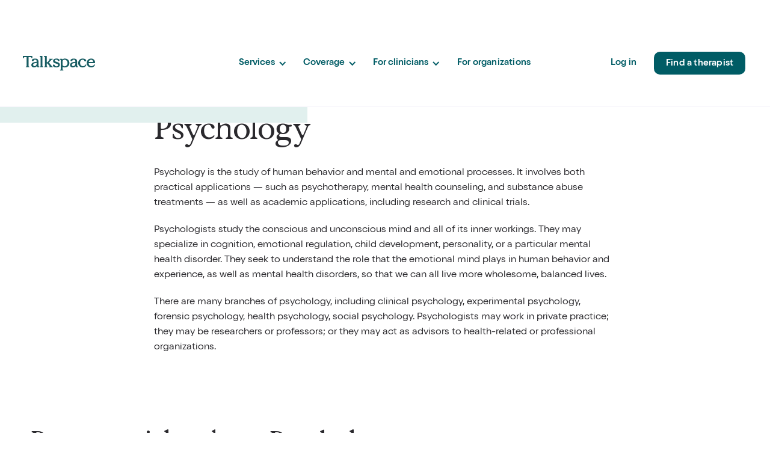

--- FILE ---
content_type: text/html
request_url: https://www.talkspace.com/blog/category/psychology/
body_size: 24446
content:
<!DOCTYPE html><!-- Last Published: Wed Jan 21 2026 22:35:38 GMT+0000 (Coordinated Universal Time) --><html data-wf-domain="coverage.talkspace.com" data-wf-page="69025815dcab233ac64bf227" data-wf-site="5f1b10a955e49d279bdc2192" data-wf-intellimize-customer-id="117526738" lang="en" data-wf-collection="69025815dcab233ac64bf220" data-wf-item-slug="psychology"><head><meta charset="utf-8"/><title>Psychology - Talkspace</title><meta content="Psychology is the study of human behavior and mental and emotional processes. Dive into its practical and academic applications." name="description"/><meta content="Psychology - Talkspace" property="og:title"/><meta content="Psychology is the study of human behavior and mental and emotional processes. Dive into its practical and academic applications." property="og:description"/><meta content="Psychology - Talkspace" property="twitter:title"/><meta content="Psychology is the study of human behavior and mental and emotional processes. Dive into its practical and academic applications." property="twitter:description"/><meta property="og:type" content="website"/><meta content="summary_large_image" name="twitter:card"/><meta content="width=device-width, initial-scale=1" name="viewport"/><meta content="-awGB4Hq-R0Rf0CNpkn5bb6qBeXLk0FQT2ykGtYcZRg" name="google-site-verification"/><link href="https://cdn.prod.website-files.com/5f1b10a955e49d279bdc2192/css/insurance-269705.shared.4ccce255a.min.css" rel="stylesheet" type="text/css" integrity="sha384-TMziVa0ei8iQ7maz+T237wALPrTx0WO0V+rGWD03E8U2wiFVsJyi0pIuKhWa7/ct" crossorigin="anonymous"/><link href="https://fonts.googleapis.com" rel="preconnect"/><link href="https://fonts.gstatic.com" rel="preconnect" crossorigin="anonymous"/><script src="https://ajax.googleapis.com/ajax/libs/webfont/1.6.26/webfont.js" type="text/javascript"></script><script type="text/javascript">WebFont.load({  google: {    families: ["Open Sans:300,300italic,400,400italic,600,600italic,700,700italic,800,800italic","Roboto:100,300,regular,italic,500,700,900","Caveat:regular,700","Roboto Condensed:300,regular,700"]  }});</script><script type="text/javascript">!function(o,c){var n=c.documentElement,t=" w-mod-";n.className+=t+"js",("ontouchstart"in o||o.DocumentTouch&&c instanceof DocumentTouch)&&(n.className+=t+"touch")}(window,document);</script><link href="https://cdn.prod.website-files.com/5f1b10a955e49d279bdc2192/6632511297e71620b046a2ba_Talkspace%20favicon.png" rel="shortcut icon" type="image/x-icon"/><link href="https://cdn.prod.website-files.com/5f1b10a955e49d279bdc2192/663251151e1d86ae8193dc3b_webclip.png" rel="apple-touch-icon"/><link href="https://www.talkspace.com/category/psychology" rel="canonical"/><script type="application/ld+json" id="categorySchema">
{
  "@context": "https://schema.org",
  "@type": "CollectionPage",
  "name": "Psychology",
  "description": "Psychology is the study of human behavior and mental and emotional processes. Dive into its practical and academic applications.",
  "url": "https://www.talkspace.com/blog/psychology/",
  "inLanguage": "en",
  "isPartOf": {
    "@type": "WebSite",
    "name": "Talkspace",
    "url": "https://www.talkspace.com/"
  },
  "publisher": {
    "@type": "Organization",
    "name": "Talkspace",
    "url": "https://www.talkspace.com/",
    "logo": {
      "@type": "ImageObject",
      "url": "https://cdn.prod.website-files.com/5f1b10a955e49d279bdc2192/67acf56c482a745d48737480_3eeea6cb1e205a15d9f515c96dfcd423_Wordmark-teal.svg"
    }
  },
  "mainEntity": {
    "@type": "MedicalCondition",
    "name": "Psychology",
    "description": "Psychology is the study of human behavior and mental and emotional processes. Dive into its practical and academic applications."
  },
  "breadcrumb": {
    "@type": "BreadcrumbList",
    "itemListElement": [
      {
        "@type": "ListItem",
        "position": 1,
        "name": "Home",
        "item": "https://www.talkspace.com"
      },
      {
        "@type": "ListItem",
        "position": 2,
        "name": "Blog",
        "item": "https://www.talkspace.com/blog/"
      },
      {
        "@type": "ListItem",
        "position": 3,
        "name": "Psychology",
        "item": "https://www.talkspace.com/blog/category/psychology/"
      }
    ]
  }
}
</script><style>.anti-flicker, .anti-flicker * {visibility: hidden !important; opacity: 0 !important;}</style><style>[data-wf-hidden-variation], [data-wf-hidden-variation] * {
        display: none !important;
      }</style><!-- Start VWO Async SmartCode -->
<link rel="preconnect" href="https://apxvo.talkspace.com" />
<link rel="preconnect" href="https://apxvo.dev.talkspace.com" />

<script type='text/javascript' id='vwoCode'>
window._vwo_code || (function() {
  var lowerCaseURL = window.location.href.toLowerCase();
  var devCanary = lowerCaseURL.includes('localhost') || lowerCaseURL.includes('.dev.') || lowerCaseURL.includes('.canary.');
  var account_id = devCanary ? 562328 : 540341;
  var host_base = devCanary ? 'https://apxvo.dev.talkspace.com' : 'https://apxvo.talkspace.com';
  //var host_base = 'https://dev.visualwebsiteoptimizer.com';
var settings_tolerance=2000,
library_tolerance=2500,
use_existing_jquery=false,
is_spa=1,
version=2.1,
hide_element='body',
hide_element_style = 'opacity:0 !important;filter:alpha(opacity=0) !important;background:none !important;transition:none !important;',
/* DO NOT EDIT BELOW THIS LINE */
f=false,w=window,d=document,v=d.querySelector('#vwoCode'),cK='_vwo_'+account_id+'_settings',cc={};try{var c=JSON.parse(localStorage.getItem('_vwo_'+account_id+'_config'));cc=c&&typeof c==='object'?c:{}}catch(e){}var stT=cc.stT==='session'?w.sessionStorage:w.localStorage;code={nonce:v&&v.nonce,use_existing_jquery:function(){return typeof use_existing_jquery!=='undefined'?use_existing_jquery:undefined},library_tolerance:function(){return typeof library_tolerance!=='undefined'?library_tolerance:undefined},settings_tolerance:function(){return cc.sT||settings_tolerance},hide_element_style:function(){return'{'+(cc.hES||hide_element_style)+'}'},hide_element:function(){if(performance.getEntriesByName('first-contentful-paint')[0]){return''}return typeof cc.hE==='string'?cc.hE:hide_element},getVersion:function(){return version},finish:function(e){if(!f){f=true;var t=d.getElementById('_vis_opt_path_hides');if(t)t.parentNode.removeChild(t);if(e)(new Image).src= host_base+'/ee.gif?a='+account_id+e}},finished:function(){return f},addScript:function(e){var t=d.createElement('script');t.type='text/javascript';if(e.src){t.src=e.src}else{t.text=e.text}v&&t.setAttribute('nonce',v.nonce);d.getElementsByTagName('head')[0].appendChild(t)},load:function(e,t){var n=this.getSettings(),i=d.createElement('script'),r=this;t=t||{};if(n){i.textContent=n;d.getElementsByTagName('head')[0].appendChild(i);if(!w.VWO||VWO.caE){stT.removeItem(cK);r.load(e)}}else{var o=new XMLHttpRequest;o.open('GET',e,true);o.withCredentials=!t.dSC;o.responseType=t.responseType||'text';o.onload=function(){if(t.onloadCb){return t.onloadCb(o,e)}if(o.status===200||o.status===304){_vwo_code.addScript({text:o.responseText})}else{_vwo_code.finish('&e=loading_failure:'+e)}};o.onerror=function(){if(t.onerrorCb){return t.onerrorCb(e)}_vwo_code.finish('&e=loading_failure:'+e)};o.send()}},getSettings:function(){try{var e=stT.getItem(cK);if(!e){return}e=JSON.parse(e);if(Date.now()>e.e){stT.removeItem(cK);return}return e.s}catch(e){return}},init:function(){if(d.URL.indexOf('__vwo_disable__')>-1)return;var e=this.settings_tolerance();w._vwo_settings_timer=setTimeout(function(){_vwo_code.finish();stT.removeItem(cK)},e);var t;if(this.hide_element()!=='body'){t=d.createElement('style');var n=this.hide_element(),i=n?n+this.hide_element_style():'',r=d.getElementsByTagName('head')[0];t.setAttribute('id','_vis_opt_path_hides');v&&t.setAttribute('nonce',v.nonce);t.setAttribute('type','text/css');if(t.styleSheet)t.styleSheet.cssText=i;else t.appendChild(d.createTextNode(i));r.appendChild(t)}else{t=d.getElementsByTagName('head')[0];var i=d.createElement('div');i.style.cssText='z-index: 2147483647 !important;position: fixed !important;left: 0 !important;top: 0 !important;width: 100% !important;height: 100% !important;background: white !important;display: block !important;';i.setAttribute('id','_vis_opt_path_hides');i.classList.add('_vis_hide_layer');t.parentNode.insertBefore(i,t.nextSibling)}var o=window._vis_opt_url||d.URL,s=host_base+'/j.php?a='+account_id+'&u='+encodeURIComponent(o)+'&vn='+version;if(w.location.search.indexOf('_vwo_xhr')!==-1){this.addScript({src:s})}else{this.load(s+'&x=true')}}};w._vwo_code=code;code.init();})();
</script>
<script>
(function(){
  const detectEnv = () => {
      const host = window.location.host.toLowerCase();
      if (host.includes(".dev.")) return "dev.";
      if (host.includes(".canary.")) return "canary.";
	  return "";
  }
  const fetchAndStoreVWOGoals = function (expID) {
      fetch(`https://publicapi.${detectEnv()}talkspace.com/public/v1/vwo/campaigns/${expID}/goals`)
          .then((response) => {
              if (response.ok) return response.json();
              throw new Error('Goals not found');
          })
          .then(json => localStorage.setItem(`vwo_${expID}_goals`, JSON
              .stringify(json.data.goals)))
          .catch((e) => {
              console.error('VWO -> MP error:', e);
          });
  }
  const getCookieValue = function (name) {
      function escape(s) {
          return s.replace(/([.*+?\^$(){}|\[\]\/\\])/g, '\\$1');
      }
      var match = document.cookie.match(RegExp('(?:^|;\\s*)' + escape(name) +
          '=([^;]*)'));
      return match ? match[1] : null;
  }
  const sendDLEvent = function (data) {
      const checkMPInterval = setInterval(function () {
          if (!window.mixpanel.get_distinct_id)
              return;
          clearInterval(checkMPInterval);
          window.dataLayer.push(data);
      }, 200);
  }
  var debug = false;
  if (detectEnv().includes('dev') || detectEnv().includes('canary')) debug = true;
  window.VWO = window.VWO || [];
  window.VWO.push(['onEventReceive', 'vA', function ([vA, expID, varID]) {
      const exp = window._vwo_exp[expID];
      if (!exp || !exp.ps) return;
      varID = Number(varID);
      const name = exp.name?.replace(/\[TEST.?COOKIE] ?/, '');
      const varName = exp.comb_n[varID];
      if (!name || !varName) return;
    
      if (!localStorage.getItem(`vwo_${expID}_goals`)) fetchAndStoreVWOGoals(expID);
      if (!document.cookie.includes(`_cro_mp_${expID}_tracked`)){
        sendDLEvent({
            event: "TSVWOMP - TS Experiment Session",
            experimentName: name,
            variantName: `v${varID-1}: ${varName}`
        });
        document.cookie = `_cro_mp_${expID}_tracked=1;expires=;domain=.${detectEnv()}talkspace.com;path=/;`
        if (debug) console.log(`VWO -> MP Session: ${name} | v${varID-1}: ${varName}`);
      }
  }]);
  window.VWO.push(['onEventReceive', 'rC', function ([rC, expID, goalId, rev,
      first
  ]) {
      const exp = window._vwo_exp[expID];
      if (!exp || !exp.ps) return;
      const name = exp.name?.replace(/\[TEST.?COOKIE] ?/, '');
      const varID = Number(getCookieValue('_vis_opt_exp_' + expID + '_combi'));
      const varName = exp.comb_n[varID];
      if (!name || !varName) return;

      if (!localStorage.getItem(`vwo_${expID}_goals`)) fetchAndStoreVWOGoals(expID);
      const expGoals = JSON.parse(localStorage.getItem(`vwo_${expID}_goals`));
      sendDLEvent({
          event: `TSVWOMP - TS Experiment Conversion`,
          experimentName: name,
          variantName: `v${varID-1}: ${varName}`,
          eventName: expGoals[goalId]
      });
      if (debug) console.log(`VWO -> MP Conversion: ${name} | v${varID-1}: ${varName} | ${expGoals[goalId]}`);
  }]);
})();
</script>
<!-- End VWO Async SmartCode -->

<!-- TS SDK -->
<script type="text/javascript">(function(o,s){o.tsRegisterSDK={onReadyCBArr:[],registerHandler:function(){o.location.href="https://app.talkspace.com/signup"},onReady:function(a){this.onReadyCBArr.push(a)}};let t,n,e;t=s.createElement("script"),t.type="text/javascript",n=o.location.host.includes('webflow.io')?['dev','talkspace','com']:o.location.host.toLowerCase().split("."),n[0]="https://assets",t.src=n.join(".")+"/sdk/tsBrowserSDK.js",e=s.getElementsByTagName("script")[0],e.parentNode?e.parentNode.insertBefore(t,e):s.head.appendChild(t)})(window,document)</script>

<!-- Google Tag Manager -->
<script async>(function(w,d,s,l,i){w[l]=w[l]||[];w[l].push({'gtm.start':
new Date().getTime(),event:'gtm.js'});var f=d.getElementsByTagName(s)[0],
u=w.location.href.toLowerCase(),e=(u.includes('localhost')||u.includes('dev.')||u.includes('webflow.io'))
?'&gtm_auth=FGcIuCsKx3BSMcn4k5OLJg&gtm_preview=env-947':(u.includes('.canary.')?
'&gtm_auth=ukQZ_auZkWyfFKSsu9r0ww&gtm_preview=env-1311':'&gtm_auth=BsRIVulnoxjYgLIZqmm_CA&gtm_preview=env-16'),
j=d.createElement(s),dl=l!='dataLayer'?'&l='+l:'';j.async=true;j.src='https://sgtm.talkspace.com/analytics?id='+i+dl+e;
f.parentNode.insertBefore(j,f);})(window,document,'script','dataLayer','GTM-M9F7GF');</script>
<!-- End Google Tag Manager -->



<link rel="stylesheet" href="https://cdnjs.cloudflare.com/ajax/libs/slick-carousel/1.9.0/slick-theme.min.css" integrity="sha256-4hqlsNP9KM6+2eA8VUT0kk4RsMRTeS7QGHIM+MZ5sLY=" crossorigin="anonymous" />
<link rel="stylesheet" href="https://cdnjs.cloudflare.com/ajax/libs/slick-carousel/1.9.0/slick.min.css" integrity="sha256-UK1EiopXIL+KVhfbFa8xrmAWPeBjMVdvYMYkTAEv/HI=" crossorigin="anonymous" />
<link rel="stylesheet" href="https://cdn.jsdelivr.net/npm/swiper@11/swiper-bundle.min.css" />

<meta name="viewport" content="width=device-width, initial-scale=1" />

<script id="jetboost-script" type="text/javascript"> window.JETBOOST_SITE_ID = "cm9x9iqbh002o0rxi84q64ff0"; (function(d) { var s = d.createElement("script"); s.src = "https://cdn.jetboost.io/jetboost.js"; s.async = 1; d.getElementsByTagName("head")[0].appendChild(s); })(document); </script>

<style>
.w-webflow-badge {
  display: none !important; 
}
.balance-text, .components--balance-text {
  text-wrap: balance;
}
a.text-color-white:hover {
  color: rgba(255, 255, 255, 0.8);
}
/* Reviews slider */
.components--reviews-carousel-wrap .slick-slide, .reviews-carousel-wrap .slick-slide {
	margin: 0 20px;	
}
.components--reviews-carousel-wrap .slick-track, .reviews-carousel-wrap .slick-track {
	align-items: center;
}
.slick-pause-text {
	display: none;
}
.slick-dots li.slick-active button:before {
  opacity: 1;
}
.slick-dots {
  right: 0;
  left: 0;
  text-align: center;
  display: inline-block;
  width: auto;
}
.slick-dots li {
  height: 8px !important;
  width: 8px !important;
  margin: 0 4px !important;
}
.slick-dots li button {
  height: 8px !important;
  width: 8px !important;
  padding: 0 !important;
}
.slick-dots li button:before, .slick-dots:hover li button:before {
  font-size: 8px !important;
  line-height: 8px !important;
  height: 8px !important;
  width: 8px !important;
  padding: 0 !important;
  color: transparent;
  opacity: 1 !important;
  background-color: transparent;
  border-radius: 10px;
  border: 1px solid #005C65;
}
.slick-dots li.slick-active button:before {
  color: #005C65 !important;
  opacity: 1 !important;
  background-color: #005c65;
}
.slick-slider {
  margin-bottom: 0;
}
.components--reviews-carousel-wrap .slick-slide, .reviews-carousel-wrap .slick-slide {
  margin: 0 10px;
}
.components--review-carousel-card, .review-carousel-card {
	display: flex !important;
  width: 295px !important;
  height: auto !important;
  flex-shrink: 0;
}
.slick-pause-text {
  background-image: url('https://cdn.prod.website-files.com/5f6b627361bad8cad0fc5c99/64ecf6d51ee8dc3138a1b409_PauseCircle.svg');
}
.slick-play-text {
  background-image: url('https://cdn.prod.website-files.com/5f6b627361bad8cad0fc5c99/64ecf6d528c44d876455cae7_PlayCircle.svg');
}
.slick-autoplay-toggle-button {
  position: absolute;
  top: -42px;
  right: 20px;
  padding: 0;
  color: transparent;
  font-size: 0;
  background-color: transparent;
}
.slick-pause-text, .slick-play-text {
  background-size: cover;
  background-repeat: no-repeat;
  width: 25px;
  height: 25px;
  display: block;
}
@media (min-width: 768px) {
  .slick-list {
    overflow: visible !important;
  }
}
  
.w-slider-dot {
  background-image: url('data:image/svg+xml,<svg width="10" height="10" viewBox="0 0 10 10" fill="none" xmlns="http://www.w3.org/2000/svg"><circle cx="5" cy="5" r="4.5" stroke="%23005C65"/></svg>');
  background-color: transparent;
  background-position: center;
  background-repeat: no-repeat;
  width: 24px;
  height: 24px;
  margin-left: 0;
  margin-right: 0;
}
.w-slider-dot.w-active {
	background-image: url('data:image/svg+xml,<svg width="10" height="10" viewBox="0 0 10 10" fill="none" xmlns="http://www.w3.org/2000/svg"><circle cx="5" cy="5" r="5" fill="%23005C65"/></svg>');
  background-color: transparent;
}
</style><!-- Finsweet Attributes -->
<script type="module"
src="https://cdn.jsdelivr.net/npm/@finsweet/attributes@2/attributes.js"
fs-list 
></script></head><body><div class="page-wrapper promo-hide"><header data-wf--components--global-main-header--variant="no-promo-banner" class="components--header w-variant-4e0414a1-53b4-bf48-8b6c-496561df93b9"><div data-animation="default" class="components--nav components--control w-nav" data-easing2="ease" data-easing="ease" data-collapse="medium" data-w-id="8a1906a0-b172-855e-189a-5cfe2905eb5f" role="banner" data-duration="400" id="control"><div class="components--nav-container"><div id="w-node-_8a1906a0-b172-855e-189a-5cfe2905eb61-2905eb5c" class="components--hide w-embed"><style>
body {
	-webkit-font-smoothing: antialiased;
}

@media (max-width: 991px) {
	.menu-links, .components--menu-links {
  	height: calc(100vh - 70px);
  }
  .nav-link.button:hover, .components--nav-link.components--button:hover {
  	text-decoration: none;
  }
}
/*@media (max-width: 419px) {
	.nav-link.button.mobile, .components--nav-link.components--button.homepage--mobile {
		display: none;
  }
  .nav-menu, .components--nav-menu {
  	grid-column: span 2;
  }
}*/
@media (min-width: 992px) {
	nav {
  	transform: unset !important;
  }
}
.nav-dropdown ~ .nav-link:hover, .components--nav-dropdown ~ .components--nav-link:hover {
	text-decoration: none;
}

.menu-link.new-item:hover, .components--menu-link.components--new-item:hover {
    text-decoration: none !important;
}
.menu-link.new-item:hover p, .components--menu-link.components--new-item:hover p {
    text-decoration: underline !important;
}
iframe[name="Messaging window"] {
	z-index: 10000000000 !important;
}
</style></div><div id="w-node-_8a1906a0-b172-855e-189a-5cfe2905eb62-2905eb5c" class="components--nav-menu components--control"><a href="https://www.talkspace.com/" id="w-node-_8a1906a0-b172-855e-189a-5cfe2905eb63-2905eb5c" class="components--logo-link w-nav-brand"><div class="components--hide">Talkspace home</div></a><nav role="navigation" class="components--menu-links w-nav-menu"><div data-hover="true" data-delay="0" class="components--nav-dropdown components--mega w-dropdown"><div class="components--nav-link components--dropdown w-dropdown-toggle"><div class="components--dropdown-icon w-icon-dropdown-toggle"></div><div>Services</div></div><nav class="components--mega-dropdown-list w-dropdown-list"><div class="components--services-block"><div class="components--services-heading">Services</div><p class="components--services-text">Get access to therapy, medication management, and personalized treatment</p></div><div class="components--nav-column"><div class="components--menu-heading">Therapy</div><a href="https://www.talkspace.com/online-therapy/" class="components--menu-link components--dynamic-url">Individual therapy</a><a href="https://www.talkspace.com/online-therapy/couples-therapy/" class="components--menu-link components--dynamic-url">Couples therapy</a><a href="https://www.talkspace.com/online-therapy/lgbtqia" class="components--menu-link components--dynamic-url">LGBTQIA+ therapy</a><a href="https://www.talkspace.com/coverage/insurance/tricare" class="components--menu-link components--dynamic-url">Therapy for military</a><a href="https://www.talkspace.com/online-therapy/veterans" class="components--menu-link components--dynamic-url">Therapy for veterans</a><a href="https://www.talkspace.com/coverage/insurance/medicare" class="components--menu-link components--dynamic-url">Therapy for seniors</a><a href="https://www.talkspace.com/online-therapy/unlimited-messaging-therapy/" class="components--menu-link components--dynamic-url">Unlimited messaging therapy</a><a href="https://www.talkspace.com/online-therapy/teens" class="components--menu-link components--dynamic-url">Teen therapy</a><a href="https://www.nycteenspace.com" class="components--menu-link components--dynamic-url">NYC Teenspace</a><a href="https://www.talkspace.com/therapists" class="components--menu-link components--dynamic-url">Therapists near me</a><a href="https://www.talkspace.com/ai-at-talkspace" class="components--menu-link components--dynamic-url">AI-supported therapy</a></div><div class="components--nav-column"><div class="components--menu-heading">Medications</div><a href="https://www.talkspace.com/psychiatry" class="components--menu-link components--dynamic-url">Psychiatry and <br/>medication management</a><div class="components--menu-subhead">Common medications prescribed</div><div class="components--nav-subcolumn"><a href="https://www.talkspace.com/psychiatry/medications/abilify/" class="components--menu-link components--sublink">Abilify (Aripiprazole)</a><a href="https://www.talkspace.com/psychiatry/medications/buspar/" class="components--menu-link components--sublink">Buspar (Buspirone)</a><a href="https://www.talkspace.com/psychiatry/medications/cymbalta/" class="components--menu-link components--sublink">Cymbalta (Duloxetine)</a><a href="https://www.talkspace.com/psychiatry/medications/lexapro/" class="components--menu-link components--sublink">Lexapro (Escitalopram)</a><a href="https://www.talkspace.com/psychiatry/medications/lithium/" class="components--menu-link components--sublink">Lithium</a><a href="https://www.talkspace.com/psychiatry/medications/propranolol/" class="components--menu-link components--sublink">Propranolol</a><a href="https://www.talkspace.com/psychiatry/medications/prozac/" class="components--menu-link components--sublink">Prozac (Fluoxetine)</a><a href="https://www.talkspace.com/psychiatry/medications/trazodone/" class="components--menu-link components--sublink">Trazodone</a><a href="https://www.talkspace.com/psychiatry/medications/zoloft/" class="components--menu-link components--sublink">Zoloft (Sertraline)</a></div></div><div class="components--nav-column"><div class="components--menu-heading">Get treatment for:</div><a href="https://www.talkspace.com/treatment/generalized-anxiety-disorder" class="components--menu-link components--dynamic-url">Anxiety</a><a href="https://www.talkspace.com/treatment/social-anxiety-disorder" class="components--menu-link components--dynamic-url">Social anxiety</a><a href="https://www.talkspace.com/treatment/depression" class="components--menu-link components--dynamic-url">Depression</a><a href="https://www.talkspace.com/treatment/attention-deficit-hyperactivity-disorder" class="components--menu-link components--dynamic-url">ADHD</a><a href="https://www.talkspace.com/treatment/bipolar-disorder" class="components--menu-link components--dynamic-url">Bipolar disorder</a><a href="https://www.talkspace.com/treatment/obsessive-compulsive-disorder" class="components--menu-link components--dynamic-url">OCD</a><a href="https://www.talkspace.com/treatment/insomnia" class="components--menu-link components--dynamic-url">Insomnia</a><a href="https://www.talkspace.com/treatment/post-traumatic-stress-disorder" class="components--menu-link components--dynamic-url">PTSD</a><a href="https://www.talkspace.com/treatment/postpartum-depression" class="components--menu-link components--dynamic-url">Postpartum depression</a><a href="https://www.talkspace.com/treatment/panic-disorder" class="components--menu-link components--dynamic-url">Panic disorder</a></div></nav></div><div data-hover="true" data-delay="0" class="components--nav-dropdown components--mega w-dropdown"><div class="components--nav-link components--dropdown w-dropdown-toggle"><div class="components--dropdown-icon w-icon-dropdown-toggle"></div><div>Coverage</div></div><nav class="components--dropdown-list w-dropdown-list"><a href="https://www.talkspace.com/coverage/insurance" class="components--menu-link components--dynamic-url">Check your eligibility</a><a href="https://www.talkspace.com/coverage/insurance/aetna" class="components--menu-link components--dynamic-url">Aetna</a><a href="https://www.talkspace.com/coverage/insurance/anthem" class="components--menu-link components--dynamic-url">Anthem</a><a href="https://www.talkspace.com/coverage/insurance/cigna" class="components--menu-link components--dynamic-url">Cigna</a><a href="https://www.talkspace.com/coverage/insurance/optum" class="components--menu-link components--dynamic-url">Optum</a><a href="https://www.talkspace.com/coverage/insurance/regence" class="components--menu-link components--dynamic-url">Regence</a><a href="https://www.talkspace.com/coverage/insurance/tricare" class="components--menu-link components--dynamic-url">TRICARE</a><a href="https://www.talkspace.com/coverage/insurance/blue-cross-blue-shield" class="components--menu-link components--dynamic-url">Blue Cross Blue Shield</a><a href="https://www.talkspace.com/coverage/insurance/medicare" class="components--menu-link components--dynamic-url">Medicare and Medicare Advantage</a></nav></div><div data-hover="true" data-delay="0" class="components--nav-dropdown w-dropdown"><div class="components--nav-link components--dropdown w-dropdown-toggle"><div class="components--dropdown-icon w-icon-dropdown-toggle"></div><div>For clinicians</div></div><nav class="components--dropdown-list w-dropdown-list"><a href="https://www.talkspace.com/join-our-network/therapist" class="components--menu-link components--dynamic-url w-dropdown-link">Therapists</a><a href="https://www.talkspace.com/join-our-network/prescriber" class="components--menu-link components--dynamic-url w-dropdown-link">Psychiatric providers</a><a href="https://www.talkspace.com/join-our-network/referral" class="components--menu-link components--dynamic-url w-dropdown-link">Therapist referral</a><a href="https://business.talkspace.com/physicians" class="components--menu-link components--dynamic-url w-dropdown-link">Patient referral</a></nav></div><a href="https://business.talkspace.com" class="components--nav-link components--dynamic-url w-nav-link">For organizations</a><a href="https://app.talkspace.com" data-qa="navLogInLink" class="components--nav-link components--dynamic-url w-nav-link">Log in</a><a href="https://match.talkspace.com/dispatcher" data-qa="navCTA" data-cta="nav_cta_get_started" id="w-node-_8a1906a0-b172-855e-189a-5cfe2905ebe8-2905eb5c" class="components--nav-link components--button components--dynamic-url components--track-cta components--show-mobile-landscape w-nav-link">Find a therapist</a></nav><a href="https://match.talkspace.com/dispatcher" data-qa="navCTA" data-cta="nav_cta_get_started" id="w-node-_8a1906a0-b172-855e-189a-5cfe2905ebe9-2905eb5c" class="components--nav-link components--button components--dynamic-url components--track-cta components--hide-mobile-landscape w-nav-link">Find a therapist</a><div class="components--nav-button w-nav-button"><div class="components--menu-bar components--top"></div><div class="components--menu-bar components--middle"></div><div class="components--menu-bar components--bottom"></div></div></div></div></div><div data-animation="default" class="components--nav components--nav-test w-nav" data-easing2="ease" data-easing="ease" data-collapse="medium" data-w-id="8a1906a0-b172-855e-189a-5cfe2905ebee" role="banner" data-duration="400" id="nav-test"><div class="components--nav-container"><div id="w-node-_8a1906a0-b172-855e-189a-5cfe2905ebf0-2905eb5c" class="components--nav-menu_grid"><a href="https://www.talkspace.com/" id="w-node-_8a1906a0-b172-855e-189a-5cfe2905ebf1-2905eb5c" class="components--logo-link w-nav-brand"><div class="components--hide">Talkspace home</div></a><nav role="navigation" id="w-node-_8a1906a0-b172-855e-189a-5cfe2905ebf4-2905eb5c" class="components--menu-links_center w-nav-menu"><div data-hover="true" data-delay="0" class="components--nav-dropdown components--mega w-dropdown"><div class="components--nav-link components--dropdown w-dropdown-toggle"><div class="components--dropdown-icon w-icon-dropdown-toggle"></div><div>Services</div></div><nav class="components--nav_dropdown-list-wrap w-dropdown-list"><div data-current="Therapy" data-easing="ease" data-duration-in="300" data-duration-out="100" class="components--nav_dropdown-wrap w-tabs"><div class="components--nav_mega_left-menu w-tab-menu"><a data-w-tab="Therapy" class="components--nav_dropdown-list_menu-link w-inline-block w-tab-link w--current"><div>Therapy</div></a><a data-w-tab="Medications" class="components--nav_dropdown-list_menu-link w-inline-block w-tab-link"><div>Medications</div></a><a data-w-tab="Treatments" class="components--nav_dropdown-list_menu-link w-inline-block w-tab-link"><div>Treatments</div></a></div><div class="components--nav_dropdown-list-links w-tab-content"><div data-w-tab="Therapy" class="components--nav_dropdown-list_links-list w-tab-pane w--tab-active"><div class="components--nav-column"><a href="https://www.talkspace.com/online-therapy/" class="components--menu-link components--dynamic-url">Individual therapy</a><a href="https://www.talkspace.com/online-therapy/couples-therapy/" class="components--menu-link components--dynamic-url">Couples therapy</a><a href="https://www.talkspace.com/online-therapy/lgbtqia" class="components--menu-link components--dynamic-url">LGBTQIA+ therapy</a><a href="https://www.talkspace.com/online-therapy/women" class="components--menu-link components--dynamic-url">Therapy for women</a><a href="https://www.talkspace.com/coverage/insurance/tricare" class="components--menu-link components--dynamic-url">Therapy for military</a><a href="https://www.talkspace.com/online-therapy/veterans" class="components--menu-link components--dynamic-url">Therapy for veterans</a><a href="https://www.talkspace.com/coverage/insurance/medicare" class="components--menu-link components--dynamic-url">Therapy for seniors</a><a href="https://www.talkspace.com/online-therapy/unlimited-messaging-therapy/" class="components--menu-link components--dynamic-url">Unlimited messaging therapy</a><a href="https://www.talkspace.com/online-therapy/teens" class="components--menu-link components--dynamic-url">Teen therapy</a><a href="https://www.nycteenspace.com" class="components--menu-link components--dynamic-url">NYC Teenspace</a><a href="https://www.talkspace.com/therapists" class="components--menu-link components--dynamic-url">Therapists near me</a><a href="https://www.talkspace.com/ai-at-talkspace" class="components--menu-link components--dynamic-url">AI-supported therapy</a></div></div><div data-w-tab="Medications" class="w-tab-pane"><div class="components--nav-column"><a href="https://www.talkspace.com/psychiatry" class="components--menu-link components--dynamic-url">Psychiatry and <!-- -->medication management</a><a href="https://www.talkspace.com/psychiatry/medications/abilify/" class="components--menu-link components--dynamic-url">Abilify (Aripiprazole)</a><a href="https://www.talkspace.com/psychiatry/medications/buspar/" class="components--menu-link components--dynamic-url">Buspar (Buspirone)</a><a href="https://www.talkspace.com/psychiatry/medications/cymbalta/" class="components--menu-link components--dynamic-url">Cymbalta (Duloxetine)</a><a href="https://www.talkspace.com/psychiatry/medications/lexapro/" class="components--menu-link components--dynamic-url">Lexapro (Escitalopram)</a><a href="https://www.talkspace.com/psychiatry/medications/lithium/" class="components--menu-link components--dynamic-url">Lithium</a><a href="https://www.talkspace.com/psychiatry/medications/propranolol/" class="components--menu-link components--dynamic-url">Propranolol</a><a href="https://www.talkspace.com/psychiatry/medications/prozac/" class="components--menu-link components--dynamic-url">Prozac (Fluoxetine)</a><a href="https://www.talkspace.com/psychiatry/medications/trazodone/" class="components--menu-link components--dynamic-url">Trazodone</a><a href="https://www.talkspace.com/psychiatry/medications/zoloft/" class="components--menu-link components--dynamic-url">Zoloft (Sertraline)</a><a href="https://www.talkspace.com/psychiatry/medications/" class="components--menu-link components--dynamic-url">See all medications</a></div></div><div data-w-tab="Treatments" class="w-tab-pane"><div class="components--nav-column"><a href="https://www.talkspace.com/treatment/generalized-anxiety-disorder" class="components--menu-link components--dynamic-url">Anxiety</a><a href="https://www.talkspace.com/treatment/social-anxiety-disorder" class="components--menu-link components--dynamic-url">Social anxiety</a><a href="https://www.talkspace.com/treatment/depression" class="components--menu-link components--dynamic-url">Depression</a><a href="https://www.talkspace.com/treatment/attention-deficit-hyperactivity-disorder" class="components--menu-link components--dynamic-url">ADHD</a><a href="https://www.talkspace.com/treatment/bipolar-disorder" class="components--menu-link components--dynamic-url">Bipolar disorder</a><a href="https://www.talkspace.com/treatment/obsessive-compulsive-disorder" class="components--menu-link components--dynamic-url">OCD</a><a href="https://www.talkspace.com/treatment/insomnia" class="components--menu-link components--dynamic-url">Insomnia</a><a href="https://www.talkspace.com/treatment/post-traumatic-stress-disorder" class="components--menu-link components--dynamic-url">PTSD</a><a href="https://www.talkspace.com/treatment/postpartum-depression" class="components--menu-link components--dynamic-url">Postpartum depression</a><a href="https://www.talkspace.com/treatment/panic-disorder" class="components--menu-link components--dynamic-url">Panic disorder</a><a href="https://www.talkspace.com/treatment/gambling-disorder" class="components--menu-link components--dynamic-url">Gambling addiction</a><a href="https://www.talkspace.com/treatment/schizophrenia" class="components--menu-link components--dynamic-url">Schizophrenia</a><a href="https://www.talkspace.com/treatment/eating-disorders" class="components--menu-link components--dynamic-url">Eating disorders</a><a href="https://www.talkspace.com/treatment" class="components--menu-link components--dynamic-url">See all treatments</a></div></div></div></div></nav></div><div data-hover="true" data-delay="0" class="components--nav-dropdown w-dropdown"><div class="components--nav-link components--dropdown w-dropdown-toggle"><div class="components--dropdown-icon w-icon-dropdown-toggle"></div><div>Coverage</div></div><nav class="components--nav_dropdown-list-wrap w-dropdown-list"><div class="components--nav_simple-dropdown-list"><a href="https://www.talkspace.com/coverage/insurance" class="components--menu-link components--dynamic-url">Check your eligibility</a><a href="https://www.talkspace.com/coverage/insurance/aetna" class="components--menu-link components--dynamic-url">Aetna</a><a href="https://www.talkspace.com/coverage/insurance/anthem" class="components--menu-link components--dynamic-url">Anthem</a><a href="https://www.talkspace.com/coverage/insurance/cigna" class="components--menu-link components--dynamic-url">Cigna</a><a href="https://www.talkspace.com/coverage/insurance/optum" class="components--menu-link components--dynamic-url">Optum</a><a href="https://www.talkspace.com/coverage/insurance/regence" class="components--menu-link components--dynamic-url">Regence</a><a href="https://www.talkspace.com/coverage/insurance/tricare" class="components--menu-link components--dynamic-url">TRICARE</a><a href="https://www.talkspace.com/coverage/insurance/blue-cross-blue-shield" class="components--menu-link components--dynamic-url">Blue Cross Blue Shield</a><a href="https://www.talkspace.com/coverage/insurance/medicare" class="components--menu-link components--dynamic-url">Medicare and Medicare Advantage</a></div></nav></div><div data-hover="true" data-delay="0" class="components--nav-dropdown w-dropdown"><div class="components--nav-link components--dropdown w-dropdown-toggle"><div class="components--dropdown-icon w-icon-dropdown-toggle"></div><div>For clinicians</div></div><nav class="components--nav_dropdown-list-wrap w-dropdown-list"><div class="components--nav_simple-dropdown-list"><a href="https://www.talkspace.com/join-our-network/therapist" class="components--menu-link components--dynamic-url w-dropdown-link">Therapists</a><a href="https://www.talkspace.com/join-our-network/prescriber" class="components--menu-link components--dynamic-url w-dropdown-link">Psychiatric providers</a><a href="https://www.talkspace.com/join-our-network/referral" class="components--menu-link components--dynamic-url w-dropdown-link">Therapist referral</a><a href="https://business.talkspace.com/physicians" class="components--menu-link components--sublink components--dynamic-url w-dropdown-link">Patient referral</a></div></nav></div><a href="https://business.talkspace.com" class="components--nav-link w-nav-link">For organizations</a><a href="https://match.talkspace.com/dispatcher" data-qa="navCTA" data-cta="nav_cta_get_started" id="w-node-_8a1906a0-b172-855e-189a-5cfe2905ec82-2905eb5c" class="components--nav-link components--button components--dynamic-url components--track-cta components--show-mobile-landscape w-nav-link">Find a therapist</a></nav><div id="w-node-_8a1906a0-b172-855e-189a-5cfe2905ec83-2905eb5c" class="components--menu-links_right"><a href="https://app.talkspace.com" data-qa="navLogInLink" class="components--nav-link components--dynamic-url w-nav-link">Log in</a><a href="https://match.talkspace.com/dispatcher" data-qa="navCTA" data-cta="nav_cta_get_started" class="components--nav-link components--button components--dynamic-url components--track-cta components--hide-mobile-landscape w-nav-link">Find a therapist</a></div><div class="components--nav-button w-nav-button"><div class="components--menu-bar components--top"></div><div class="components--menu-bar components--middle"></div><div class="components--menu-bar components--bottom"></div></div></div><div id="w-node-_8a1906a0-b172-855e-189a-5cfe2905ec8b-2905eb5c" class="components--hide w-embed w-script"><style>
#nav-test .nav-link:hover, #nav-test .components--nav-link:hover,
#nav-test .nav-link.dropdown.w--open, #nav-test .components--nav-link.components--dropdown.w--open {
	background-color: #E1F0EE;
}
#nav-test .nav-link.button:hover, #nav-test .components--nav-link.components--button:hover {
	background-color: #103e42;
}
.page-wrapper {
  padding-top: 108px;
}
.page-wrapper:not(:has(.components--header .components--promo_banner)) {
  padding-top: 70px !important;
}
.components--header:not(:has(.components--promo_banner)) {
	height: 70px !important;
}
</style>

<script>
document.querySelectorAll('[class*="nav_dropdown-list_menu-link"]').forEach(link => {
  link.addEventListener('mouseenter', () => link.click());
});
</script></div></div></div></header><div class="main-wrapper blog-nav_offset"><section class="blog-nav"><div class="w-embed"><style>
.blog-nav .menu-link {
	font-size: 14px;
}
@media (min-width: 768px) {
	.blog-nav_subnav-list .menu-link,
  .nav_simple-dropdown-list .menu-link {
  	margin-bottom: 10px;
  }
}
.blog-nav_subnav-toggle h3 {
	transition: font-variation-settings 0.2s ease;
  font-variation-settings: 'EXPO' 0;
}
@media (max-width: 767px) {
	#view-all-articles {
  	margin-bottom: 0;
    margin-left: 10px;
  }
  .nav_simple-dropdown-list .menu-link:last-of-type {
  	margin-bottom: 0;
  }
 	.blog-nav_subnav-list .menu-link {
  	margin-bottom: 15px;
  }
  .blog-nav_subnav-dropdown:last-of-type {
  	margin-bottom: 20px;
  }
  .blog-nav_subnav-toggle.w--open h3 {
  	font-variation-settings: 'EXPO' -30;
  }
}
</style></div><div class="blog-nav_container"><div class="blog_nav-links-wrap"><div data-delay="0" data-hover="true" class="nav-dropdown mega w-dropdown"><div data-w-id="213dd48d-4371-3709-b259-5474ad7802a8" class="nav-link dropdown w-dropdown-toggle"><div class="dropdown-icon w-icon-dropdown-toggle"></div><div>Topics</div></div><nav class="nav_dropdown-list-wrap w-dropdown-list"><div class="blog-nav_mega-menu-wrap"><div data-delay="0" data-hover="false" id="w-node-_213dd48d-4371-3709-b259-5474ad7802ae-ad7802a3" class="blog-nav_subnav-dropdown w-dropdown"><div class="blog-nav_subnav-toggle w-dropdown-toggle"><h3 class="heading-size-xsmall margin-0 text-color-darkgreen">Therapy and psychiatry</h3><div class="dropdown-icon show-mobile-landscape w-icon-dropdown-toggle"></div></div><nav class="blog-nav_subnav-list w-dropdown-list"><a href="https://www.talkspace.com/blog/category/therapy/" class="menu-link dynamic-url">Starting therapy</a><a href="https://www.talkspace.com/blog/category/psychiatry/" class="menu-link dynamic-url">Starting psychiatry</a><a href="https://www.talkspace.com/blog/category/medication/" class="menu-link dynamic-url">Medications</a><a href="https://www.talkspace.com/blog/category/insurance/" class="menu-link dynamic-url">Insurance</a></nav></div><div data-delay="0" data-hover="false" id="w-node-_213dd48d-4371-3709-b259-5474ad7802bc-ad7802a3" class="blog-nav_subnav-dropdown w-dropdown"><div class="blog-nav_subnav-toggle w-dropdown-toggle"><h3 class="heading-size-xsmall margin-0 text-color-darkgreen">Concerns</h3><div class="dropdown-icon show-mobile-landscape w-icon-dropdown-toggle"></div></div><nav class="blog-nav_subnav-list w-dropdown-list"><a href="https://www.talkspace.com/blog/category/stress/" class="menu-link dynamic-url">Stress</a><a href="https://www.talkspace.com/blog/category/grief/" class="menu-link dynamic-url">Grief</a><a href="https://www.talkspace.com/blog/category/anger/" class="menu-link dynamic-url">Anger</a><a href="https://www.talkspace.com/blog/category/trauma/" class="menu-link dynamic-url">Trauma and abuse</a><a href="https://www.talkspace.com/blog/category/loneliness/" class="menu-link dynamic-url">Loneliness</a><a href="https://www.talkspace.com/blog/category/bullying/" class="menu-link dynamic-url">Bullying</a><a href="https://www.talkspace.com/blog/category/sleep/" class="menu-link dynamic-url">Sleep and insomnia</a><a href="https://www.talkspace.com/blog/category/phobias/" class="menu-link dynamic-url">Phobias</a><a href="https://www.talkspace.com/blog/category/addiction/" class="menu-link dynamic-url">Addiction</a><a href="https://www.talkspace.com/blog/category/wellness/" class="menu-link dynamic-url">Wellness</a></nav></div><div data-delay="0" data-hover="false" class="blog-nav_subnav-dropdown w-dropdown"><div class="blog-nav_subnav-toggle w-dropdown-toggle"><h3 class="heading-size-xsmall margin-0 text-color-darkgreen">Relationships</h3><div class="dropdown-icon show-mobile-landscape w-icon-dropdown-toggle"></div></div><nav class="blog-nav_subnav-list w-dropdown-list"><a href="https://www.talkspace.com/blog/category/relationships/" class="menu-link dynamic-url">Dating</a><a href="https://www.talkspace.com/blog/category/marriage/" class="menu-link dynamic-url">Marriage and divorce</a><a href="https://www.talkspace.com/blog/category/family/" class="menu-link dynamic-url">Family</a><a href="https://www.talkspace.com/blog/category/parenting/" class="menu-link dynamic-url">Parenting</a><a href="https://www.talkspace.com/blog/category/relationships/" class="menu-link dynamic-url">Friends</a></nav></div><div data-delay="0" data-hover="false" id="w-node-_213dd48d-4371-3709-b259-5474ad7802e6-ad7802a3" class="blog-nav_subnav-dropdown w-dropdown"><div class="blog-nav_subnav-toggle w-dropdown-toggle"><h3 class="heading-size-xsmall margin-0 text-color-darkgreen">Community</h3><div class="dropdown-icon show-mobile-landscape w-icon-dropdown-toggle"></div></div><nav class="blog-nav_subnav-list w-dropdown-list"><a href="https://www.talkspace.com/blog/category/lgbtq/" class="menu-link dynamic-url">LGBTQIA+</a><a href="https://www.talkspace.com/blog/category/diverse-communities/" class="menu-link dynamic-url">Race and identity</a><a href="https://www.talkspace.com/blog/category/seniors/" class="menu-link dynamic-url">Seniors</a><a href="https://www.talkspace.com/blog/category/teens/" class="menu-link dynamic-url">Teens</a><a href="https://www.talkspace.com/blog/category/military/" class="menu-link dynamic-url">Military</a></nav></div><div data-delay="0" data-hover="false" class="blog-nav_subnav-dropdown w-dropdown"><div class="blog-nav_subnav-toggle w-dropdown-toggle"><h3 class="heading-size-xsmall margin-0 text-color-darkgreen">Professional well-being</h3><div class="dropdown-icon show-mobile-landscape w-icon-dropdown-toggle"></div></div><nav class="blog-nav_subnav-list w-dropdown-list"><a href="https://www.talkspace.com/blog/category/for-clinicians/" class="menu-link dynamic-url">For clinicians</a><a href="https://www.talkspace.com/blog/category/career/" class="menu-link dynamic-url">Career</a></nav></div><a id="view-all-articles" href="https://www.talkspace.com/blog/" class="menu-link dynamic-url w-node-_213dd48d-4371-3709-b259-5474ad780302-ad7802a3">View all articles &gt;</a></div></nav></div><div data-delay="0" data-hover="true" class="nav-dropdown w-dropdown"><div class="nav-link dropdown w-dropdown-toggle"><div class="dropdown-icon w-icon-dropdown-toggle"></div><div>Conditions</div></div><nav class="nav_dropdown-list-wrap w-dropdown-list"><div class="nav_simple-dropdown-list"><a href="https://www.talkspace.com/mental-health/conditions/depression/" class="menu-link">Depression</a><a href="https://www.talkspace.com/mental-health/conditions/generalized-anxiety-disorder/" class="menu-link">Anxiety</a><a href="https://www.talkspace.com/mental-health/conditions/attention-deficit-hyperactivity-disorder/" class="menu-link">ADHD</a><a href="https://www.talkspace.com/mental-health/conditions/bipolar-disorder/" class="menu-link">Bipolar disorder</a><a href="https://www.talkspace.com/mental-health/conditions/obsessive-compulsive-disorder/" class="menu-link">OCD</a><a href="https://www.talkspace.com/mental-health/conditions/post-traumatic-stress-disorder/" class="menu-link">PTSD</a><a href="https://www.talkspace.com/mental-health/conditions/social-anxiety-disorder/" class="menu-link">Social anxiety</a><a href="https://www.talkspace.com/mental-health/conditions/schizophrenia/" class="menu-link">Schizophrenia</a><a href="https://www.talkspace.com/mental-health/conditions/post-traumatic-stress-disorder/" class="menu-link">Narcissistic personality disorder</a><a href="https://www.talkspace.com/mental-health/conditions/" class="menu-link margin-0 link-arrow">View all conditions</a></div></nav></div><div data-delay="0" data-hover="true" class="nav-dropdown w-dropdown"><div class="nav-link dropdown w-dropdown-toggle"><div class="dropdown-icon w-icon-dropdown-toggle"></div><div>Mental health tests</div></div><nav class="nav_dropdown-list-wrap w-dropdown-list"><div class="nav_simple-dropdown-list"><a href="https://www.talkspace.com/assessments/anxiety-test" class="menu-link dynamic-url">Anxiety test</a><a href="https://www.talkspace.com/assessments/depression-test" class="menu-link dynamic-url">Depression test</a><a href="https://www.talkspace.com/assessments/anxiety-test" class="menu-link dynamic-url">Bipolar disorder test</a><a href="https://www.talkspace.com/assessments/obsessive-compulsive-disorder-test" class="menu-link dynamic-url">OCD test</a><a href="https://www.talkspace.com/assessments/ptsd-test" class="menu-link dynamic-url">PTSD test</a><a href="https://www.talkspace.com/assessments/social-anxiety-test" class="menu-link dynamic-url">Social anxiety test</a><a href="https://www.talkspace.com/assessments/panic-disorder-test" class="menu-link dynamic-url">Panic disorder test</a><a href="https://www.talkspace.com/assessments/borderline-personality-disorder-test" class="menu-link dynamic-url">Borderline personality disorder test</a><a href="https://www.talkspace.com/assessments/insomnia-test" class="menu-link dynamic-url">Insomnia test</a><a href="https://www.talkspace.com/assessments/postpartum-depression-test" class="menu-link dynamic-url">Postpartum depression test</a><a href="https://www.talkspace.com/assessments" class="menu-link dynamic-url margin-0 link-arrow">View all tests</a></div></nav></div><form action="/search" class="blog-search w-form"><input class="form_input is-search hide w-input" maxlength="256" name="query" placeholder="Search" type="search" id="search" required=""/><input type="submit" class="hide w-button" value="Search"/></form></div></div></section><div class="section padding-section-small"><div class="container-small text-color-black"><h1 class="heading-style-h1 exp--40 margin-bottom margin-medium">Psychology</h1><div data-field="description" class="w-richtext"><p>Psychology is the study of human behavior and mental and emotional processes. It involves both practical applications — such as psychotherapy, mental health counseling, and substance abuse treatments — as well as academic applications, including research and clinical trials. </p><p>Psychologists study the conscious and unconscious mind and all of its inner workings. They may specialize in cognition, emotional regulation, child development, personality, or a particular mental health disorder. They seek to understand the role that the emotional mind plays in human behavior and experience, as well as mental health disorders, so that we can all live more wholesome, balanced lives.</p><p>There are many branches of psychology, including clinical psychology, experimental psychology, forensic psychology, health psychology, social psychology. Psychologists may work in private practice; they may be researchers or professors; or they may act as advisors to health-related or professional organizations.</p></div></div></div><section id="blog-posts-show" class="section padding-section-small"><div class="container-large"><div class="text-color-black w-embed"><h2 class="load-expo">Recent articles about <span class="exp--40">Psychology</span></h2>

<style>
.blog_post-grid_item-content:hover {
	text-decoration: none !important;
}
.blog_post-grid_item-content:hover div {
	text-decoration: underline !important;
}
.blog_post-grid_item-content:hover .blog_post-grid_item-date {
	text-decoration: none !important;
}
.blog_post-grid_item-content:hover img {
	transform: scale(1.1);
}

</style></div><div class="w-dyn-list"><div fs-list-load="more" fs-list-element="list" role="list" class="blog_post-grid w-dyn-items"><div role="listitem" class="blog_post-grid_item w-dyn-item"><a href="/blog/dismissive-avoidant-attachment" class="blog_post-grid_item-content w-inline-block"><div class="blog_post-grid_img-wrap"><img src="https://cdn.prod.website-files.com/643420fa9df2945c7d77af2d/690a7f30166290f025bec836_690a7f30560b681a585cb805_dismissive-avoidant-attachment-featured.jpeg" loading="lazy" alt="" class="blog_post-grid_img"/></div><div class="margin-bottom margin-xsmall">Dismissive Avoidant Attachment: Signs, Triggers, &amp; More</div><div class="blog_post-grid_item-date">Jan 27, 2023</div></a></div><div role="listitem" class="blog_post-grid_item w-dyn-item"><a href="/blog/displacement-defense-mechanism" class="blog_post-grid_item-content w-inline-block"><div class="blog_post-grid_img-wrap"><img src="https://cdn.prod.website-files.com/643420fa9df2945c7d77af2d/690a571127df8a2e9858efb6_690a57105540fe912661f86a_displacement-defense-mechanism-featured.jpeg" loading="lazy" alt="" class="blog_post-grid_img"/></div><div class="margin-bottom margin-xsmall">Displacement as a Defense Mechanism</div><div class="blog_post-grid_item-date">Jan 23, 2023</div></a></div><div role="listitem" class="blog_post-grid_item w-dyn-item"><a href="/blog/guilt-vs-shame" class="blog_post-grid_item-content w-inline-block"><div class="blog_post-grid_img-wrap"><img src="https://cdn.prod.website-files.com/643420fa9df2945c7d77af2d/690a7f39166290f025becebc_690a7f384ab13044260b6d0e_guilt-vs-shame-featured.jpeg" loading="lazy" alt="" class="blog_post-grid_img"/></div><div class="margin-bottom margin-xsmall">Guilt vs. Shame: What’s the Difference?</div><div class="blog_post-grid_item-date">Jan 23, 2023</div></a></div><div role="listitem" class="blog_post-grid_item w-dyn-item"><a href="/blog/projection-defense-mechanism" class="blog_post-grid_item-content w-inline-block"><div class="blog_post-grid_img-wrap"><img src="https://cdn.prod.website-files.com/643420fa9df2945c7d77af2d/690a7f334ab13044260b696d_690a7f32817972da46c212dd_projection-defense-mechanism-featured.jpeg" loading="lazy" alt="" class="blog_post-grid_img"/></div><div class="margin-bottom margin-xsmall">Projection as a Defense Mechanism</div><div class="blog_post-grid_item-date">Jan 23, 2023</div></a></div><div role="listitem" class="blog_post-grid_item w-dyn-item"><a href="/blog/rationalization-defense-mechanism" class="blog_post-grid_item-content w-inline-block"><div class="blog_post-grid_img-wrap"><img src="https://cdn.prod.website-files.com/643420fa9df2945c7d77af2d/690a7f35166290f025bece0a_690a7f35166290f025becde8_rationalization-defense-mechanism-featured.jpeg" loading="lazy" alt="" class="blog_post-grid_img"/></div><div class="margin-bottom margin-xsmall">Rationalization as a Defense Mechanism</div><div class="blog_post-grid_item-date">Jan 23, 2023</div></a></div><div role="listitem" class="blog_post-grid_item w-dyn-item"><a href="/blog/grey-rock-method" class="blog_post-grid_item-content w-inline-block"><div class="blog_post-grid_img-wrap"><img src="https://cdn.prod.website-files.com/643420fa9df2945c7d77af2d/690a57143489e38c1e4c7b8b_690a571376ee329eaaf575ca_grey-rock-method-featured.jpeg" loading="lazy" alt="" class="blog_post-grid_img"/></div><div class="margin-bottom margin-xsmall">Breaking Down the Grey Rock Method</div><div class="blog_post-grid_item-date">Aug 24, 2022</div></a></div><div role="listitem" class="blog_post-grid_item w-dyn-item"><a href="/blog/radical-acceptance" class="blog_post-grid_item-content w-inline-block"><div class="blog_post-grid_img-wrap"><img src="https://cdn.prod.website-files.com/643420fa9df2945c7d77af2d/690a571716059024869e2da2_690a5717fd1e2d7e6e02c0e1_radical-acceptance-featured.jpeg" loading="lazy" alt="" class="blog_post-grid_img"/></div><div class="margin-bottom margin-xsmall">Radical Acceptance: Definition &amp; How It Can Help</div><div class="blog_post-grid_item-date">May 25, 2022</div></a></div><div role="listitem" class="blog_post-grid_item w-dyn-item"><a href="/blog/mommy-issues" class="blog_post-grid_item-content w-inline-block"><div class="blog_post-grid_img-wrap"><img src="https://cdn.prod.website-files.com/643420fa9df2945c7d77af2d/690a571b268a5b7782f806fc_690a571afd1e2d7e6e02c24a_mommy-issues-featured.jpeg" loading="lazy" alt="" class="blog_post-grid_img"/></div><div class="margin-bottom margin-xsmall">&quot;Do I Have Mommy Issues?&quot; Ask a Therapist</div><div class="blog_post-grid_item-date">Mar 30, 2022</div></a></div></div><div role="navigation" aria-label="List" class="w-pagination-wrapper"><a href="?9c799376_page=2" aria-label="Next Page" class="w-pagination-next text-style-link"><div class="w-inline-block">Load more</div></a><link rel="prerender" href="?9c799376_page=2"/></div></div></div></section></div><section class="section blog-promo-bar"><a data-cta="blog_promo_bar_cta" data-qa="blogPromoCTA" href="https://www.talkspace.com/online-therapy/" class="text-color-white dynamic-url track-cta">Therapy may be free for you. Get started &gt;</a></section><div class="components--section components--footer-section"><div class="components--footer_form-wrap"><div class="components--h2-exp components--is-large">Stay in the loop</div><div class="components--footer_form w-form"><form id="email-form" name="email-form" data-name="Email Form" method="get" class="components--footer_form-inner" data-wf-page-id="69025815dcab233ac64bf227" data-wf-element-id="6e1ca4df-7c74-ef42-b713-bfa41f9a22e0"><input class="components--footer_form-field w-input" maxlength="256" name="email" data-name="Email" placeholder="Enter email" type="email" id="email" required=""/><input type="submit" data-wait="Please wait..." class="components--button components--form-submit w-button" value="Submit"/></form><div class="w-form-done"><div>Thank you! Your submission has been received!</div></div><div class="w-form-fail"><div>Oops! Something went wrong while submitting the form.</div></div><p class="components--text-size-xsmall components--text-color-black components--margin-0 components--text-align-center">By signing up, I agree to the <a href="https://www.talkspace.com/public/terms" target="_blank">Terms of Use</a> and to receive emails from Talkspace.</p></div></div><div class="components--footer_container"><div id="w-node-_6e1ca4df-7c74-ef42-b713-bfa41f9a22ef-1f9a22db" class="components--footer_column"><div data-w-id="6e1ca4df-7c74-ef42-b713-bfa41f9a22f0" class="components--footer_title-wrapper"><div class="components--footer_title-container"><h3 class="components--footer_heading">Company</h3><div class="components--footer_caret-plus components--white"><div class="components--footer_caret-vert components--white"></div></div></div></div><ul role="list" class="components--footer_list w-list-unstyled"><li class="components--footer_list-item"><a href="https://www.talkspace.com/reviews" class="components--footer_list-link components--dynamic-url">Reviews</a></li><li class="components--footer_list-item"><a href="https://www.talkspace.com/careers" class="components--footer_list-link components--dynamic-url">Careers</a></li><li class="components--footer_list-item"><a href="https://www.talkspace.com/press" class="components--footer_list-link components--dynamic-url">Press</a></li><li class="components--footer_list-item"><a href="https://talkspace.com/research" class="components--footer_list-link components--dynamic-url">Research</a></li><li class="components--footer_list-item"><a href="https://investors.talkspace.com/investor-relations/" target="_blank" class="components--footer_list-link components--dynamic-url">Investors</a></li><li class="components--footer_list-item"><a href="https://www.performcb.com/agency/clients/talkspace/" target="_blank" class="components--footer_list-link">Affiliate program</a></li><li class="components--footer_list-item"><a href="https://www.talkspace.com/tell-a-friend" class="components--footer_list-link">Tell-a-friend program</a></li></ul></div><div id="w-node-_6e1ca4df-7c74-ef42-b713-bfa41f9a230c-1f9a22db" class="components--footer_column"><div data-w-id="6e1ca4df-7c74-ef42-b713-bfa41f9a230d" class="components--footer_title-wrapper"><div class="components--footer_title-container"><h3 class="components--footer_heading">Resources</h3><div class="components--footer_caret-plus components--white"><div class="components--footer_caret-vert components--white"></div></div></div></div><ul role="list" class="components--footer_list w-list-unstyled"><li class="components--footer_list-item"><a href="https://help.talkspace.com/hc/en-us" target="_blank" class="components--footer_list-link components--dynamic-url">Help center</a></li><li class="components--footer_list-item"><a href="https://www.talkspace.com/partners/health-collective" class="components--footer_list-link components--dynamic-url">Health collective</a></li><li class="components--footer_list-item"><a href="https://www.talkspace.com/blog/" class="components--footer_list-link">Mental health topics</a></li><li class="components--footer_list-item"><a href="https://www.talkspace.com/mental-health/conditions/" class="components--footer_list-link components--dynamic-url">Mental health conditions</a></li><li class="components--footer_list-item"><a href="https://www.talkspace.com/assessments" class="components--footer_list-link components--dynamic-url">Free mental health tests</a></li><li class="components--footer_list-item"><a href="https://www.talkspace.com/self-guided-therapy" class="components--footer_list-link components--dynamic-url">Self-guided app</a></li></ul></div><div id="w-node-_6e1ca4df-7c74-ef42-b713-bfa41f9a2326-1f9a22db" class="components--footer_column"><div data-w-id="6e1ca4df-7c74-ef42-b713-bfa41f9a2327" class="components--footer_title-wrapper"><div class="components--footer_title-container"><h3 class="components--footer_heading">Legal</h3><div class="components--footer_caret-plus components--white"><div class="components--footer_caret-vert components--white"></div></div></div></div><ul role="list" class="components--footer_list w-list-unstyled"><li class="components--footer_list-item"><a on="" href="https://www.talkspace.com/public/privacy-policy" class="components--footer_list-link components--dynamic-url">Privacy policy</a></li><li class="components--footer_list-item"><a href="https://www.talkspace.com/public/teenspace-privacy-policy" class="components--footer_list-link components--dynamic-url">Teenspace privacy policy</a></li><li class="components--footer_list-item"><a href="https://www.talkspace.com/public/terms" class="components--footer_list-link components--dynamic-url">Terms of use</a></li><li class="components--footer_list-item"><a href="https://www.talkspace.com/accessibility-statement" class="components--footer_list-link components--dynamic-url">Accessibility</a></li><li class="components--footer_list-item"><a id="footer-preference-center-link" href="#" class="components--footer_list-link components--dynamic-url">Privacy settings</a></li><li class="components--footer_list-item"><a id="footer-do-not-sell-link" href="https://www.talkspace.com/public/notice-of-us-state-privacy-rights" class="components--footer_list-link components--dynamic-url">Notice of US state privacy rights</a></li></ul></div><div id="w-node-_6e1ca4df-7c74-ef42-b713-bfa41f9a2340-1f9a22db" class="components--footer_address"><strong>Business Correspondence<br/>‍<!-- -->‍</strong>PO Box 659<br/>‍<!-- -->Portsmouth, NH 03802</div><div id="w-node-_6e1ca4df-7c74-ef42-b713-bfa41f9a234a-1f9a22db" class="components--footer_address"><strong>Payer Claims<br/>‍</strong>2578 Broadway #607<br/>‍<!-- -->New York, NY 10025</div><div id="w-node-_6e1ca4df-7c74-ef42-b713-bfa41f9a2353-1f9a22db" class="components--footer_social-tp-wrap"><ul role="list" class="components--footer_social-media w-list-unstyled"><li class="components--footer_social-media-item"><a rel="noopener noreferrer" href="https://www.facebook.com/Talkspacetherapy" target="_blank" class="components--footer_social-media-link w-inline-block"><img src="https://cdn.prod.website-files.com/5f1b10a955e49d279bdc2192/67a3dc787244fc70606765bf_26c1fada85c0bab1a257c13185aeba25_Social%20Icons.svg" loading="lazy" alt="Facebook icon"/></a></li><li class="components--footer_social-media-item"><a rel="noopener noreferrer" href="https://twitter.com/talkspace" target="_blank" class="components--footer_social-media-link w-inline-block"><img src="https://cdn.prod.website-files.com/5f1b10a955e49d279bdc2192/67a3dc777244fc70606765be_47f6362bc4b3a0a3138100fe01a7dfeb_Social%20Icons-1.svg" loading="lazy" alt="X icon"/></a></li><li class="components--footer_social-media-item"><a rel="noopener noreferrer" href="https://www.instagram.com/talkspace/" target="_blank" class="components--footer_social-media-link w-inline-block"><img src="https://cdn.prod.website-files.com/5f1b10a955e49d279bdc2192/67acf56b482a745d487373e2_c5cc935fdde62bb17182f9d16a0cb957_Social%20Icons-2.svg" loading="lazy" alt="Instagram icon"/></a></li><li class="components--footer_social-media-item"><a rel="noopener noreferrer" href="https://www.linkedin.com/company/talkspace-online-therapy" target="_blank" class="components--footer_social-media-link w-inline-block"><img src="https://cdn.prod.website-files.com/5f1b10a955e49d279bdc2192/67acf56b482a745d487373e3_07ca2dbc8bea7b5772e59bfa99b8536f_Social%20Icons-3.svg" loading="lazy" alt="LinkedIn icon"/></a></li></ul><div class="w-embed"><!-- TrustBox widget - Micro Combo --> <div style="left: -6px;position: relative;" class="trustpilot-widget" data-locale="en-US" data-template-id="5419b6ffb0d04a076446a9af" data-businessunit-id="5c910b0a6e480a0001631a74" data-style-height="40px" data-style-width="100%" data-theme="dark" data-token="7daf65dc-b1d1-4520-a5c2-2cabfbbe8323">   <a href="https://www.trustpilot.com/review/talkspace.com" target="_blank" rel="noopener">Trustpilot</a> </div> <!-- End TrustBox widget --></div></div><div id="w-node-_6e1ca4df-7c74-ef42-b713-bfa41f9a2362-1f9a22db" class="components--footer_app-links"><p><strong>Download the app</strong></p><img src="https://cdn.prod.website-files.com/5f1b10a955e49d279bdc2192/68a4d1ebeb7ba59d315780b9_ed0e5d1291f9c72779ad446983780f89_QR_app.png" loading="lazy" width="110" alt="" class="components--hide-tablet"/><div class="components--footer_download-links"><a href="https://apps.apple.com/us/app/talkspace-therapy-and-support/id661829386" target="_blank" class="w-inline-block"><div class="w-embed"><svg width="111" height="33" viewBox="0 0 111 33" fill="none" xmlns="http://www.w3.org/2000/svg">
<path d="M108.251 0.556152H2.98493C1.99143 0.556152 1.18604 1.3606 1.18604 2.35294V30.2031C1.18604 31.1955 1.99143 31.9999 2.98493 31.9999H108.251C109.245 31.9999 110.05 31.1955 110.05 30.2031V2.35294C110.05 1.3606 109.245 0.556152 108.251 0.556152Z" stroke="white" stroke-width="1.09634"/>
<path d="M28.0831 15.5577C28.0633 13.1867 30.0275 12.0309 30.1189 11.9793C29.0056 10.3589 27.28 10.1365 26.6716 10.1206C25.2203 9.96973 23.8167 10.9864 23.0771 10.9864C22.3256 10.9864 21.1884 10.1365 19.9598 10.1604C18.3812 10.1842 16.906 11.0976 16.0989 12.5115C14.4289 15.3988 15.6734 19.6404 17.2758 21.9756C18.075 23.1194 19.0095 24.3943 20.2341 24.3506C21.431 24.3029 21.8803 23.5881 23.3236 23.5881C24.7551 23.5881 25.1765 24.3506 26.4251 24.3228C27.7094 24.3029 28.5205 23.175 29.2919 22.0233C30.2184 20.7127 30.5882 19.4219 30.6041 19.3584C30.5723 19.3385 28.107 18.3973 28.0831 15.5577ZM25.7253 8.58365C26.3694 7.77744 26.8107 6.68527 26.6875 5.57324C25.7571 5.61294 24.588 6.21661 23.92 7.003C23.3276 7.69801 22.7948 8.83384 22.934 9.9022C23.9757 9.97765 25.0533 9.37397 25.7253 8.58365Z" fill="white"/>
<path d="M45.4272 24.1799H43.7532L42.8347 21.3045H39.6498L38.775 24.1799H37.1448L40.3019 14.3861H42.2502L45.4272 24.1799ZM42.5604 20.0971L41.7293 17.5395C41.6419 17.2774 41.4748 16.6618 41.2363 15.6927H41.2084C41.113 16.1098 40.954 16.7253 40.7432 17.5395L39.9281 20.0971H42.5604ZM53.5309 20.5618C53.5309 21.7613 53.2046 22.7104 52.5526 23.4094C51.9678 24.029 51.2403 24.3388 50.3735 24.3388C49.4351 24.3388 48.7633 24.0051 48.3539 23.3379V27.0434H46.7831V19.4379C46.7831 18.6833 46.7634 17.9088 46.7235 17.1185H48.1069L48.1948 18.2385H48.2223C48.7474 17.3965 49.5427 16.9716 50.608 16.9716C51.4431 16.9716 52.1389 17.3012 52.6958 17.9605C53.2522 18.6198 53.5309 19.4895 53.5309 20.5618ZM51.9322 20.6214C51.9322 19.9343 51.7771 19.3664 51.4671 18.9216C51.1289 18.4569 50.6719 18.2266 50.0991 18.2266C49.7137 18.2266 49.3596 18.3576 49.0454 18.6118C48.7316 18.87 48.5245 19.2076 48.4293 19.6206C48.3856 19.7755 48.3616 19.9383 48.3577 20.0971V21.2767C48.3577 21.789 48.5168 22.2219 48.831 22.5794C49.1448 22.9329 49.5547 23.1115 50.0593 23.1115C50.6517 23.1115 51.113 22.8812 51.4431 22.4285C51.7651 21.9678 51.9322 21.368 51.9322 20.6214ZM61.6659 20.5618C61.6659 21.7613 61.3401 22.7104 60.6876 23.4094C60.1033 24.029 59.3758 24.3388 58.509 24.3388C57.5705 24.3388 56.8983 24.0051 56.4889 23.3379V27.0434H54.9182V19.4379C54.9182 18.6833 54.8984 17.9088 54.8586 17.1185H56.2424L56.3299 18.2385H56.3577C56.8825 17.3965 57.6777 16.9716 58.7435 16.9716C59.5786 16.9716 60.2744 17.3012 60.8308 17.9605C61.3838 18.6198 61.6659 19.4895 61.6659 20.5618ZM60.0634 20.6214C60.0634 19.9343 59.9087 19.3664 59.5983 18.9216C59.2605 18.4569 58.8031 18.2266 58.2307 18.2266C57.8449 18.2266 57.4908 18.3576 57.1727 18.6118C56.8589 18.87 56.6518 19.2076 56.5567 19.6206C56.5086 19.8152 56.4812 19.974 56.4812 20.0971V21.2767C56.4812 21.789 56.6403 22.2219 56.9541 22.5794C57.2683 22.9329 57.6777 23.1115 58.187 23.1115C58.7791 23.1115 59.2403 22.8812 59.5704 22.4285C59.9005 21.9678 60.0634 21.368 60.0634 20.6214ZM70.7596 21.4356C70.7596 22.2696 70.4693 22.9487 69.8889 23.469C69.2527 24.0409 68.358 24.3268 67.2168 24.3268C66.163 24.3268 65.3163 24.1243 64.6758 23.7152L65.0377 22.4086C65.7257 22.8177 66.485 23.0202 67.3081 23.0202C67.9005 23.0202 68.3618 22.8852 68.6919 22.6191C69.022 22.353 69.1888 21.9956 69.1888 21.5508C69.1888 21.1536 69.0499 20.82 68.7794 20.5459C68.5089 20.2759 68.0596 20.0217 67.4277 19.7914C65.7099 19.1519 64.8508 18.2147 64.8508 16.9875C64.8508 16.1852 65.153 15.526 65.7613 15.0136C66.3658 14.5013 67.1692 14.2432 68.1711 14.2432C69.0619 14.2432 69.8053 14.398 70.3977 14.7078L70.0042 15.9867C69.4473 15.6848 68.8231 15.5379 68.1192 15.5379C67.5666 15.5379 67.1293 15.6729 66.8189 15.9429C66.5566 16.1852 66.4254 16.4791 66.4254 16.8286C66.4254 17.2138 66.5767 17.5355 66.8789 17.7857C67.1413 18.0161 67.6142 18.2703 68.3022 18.5403C69.1451 18.8819 69.7654 19.2751 70.1632 19.7318C70.5606 20.1885 70.7596 20.7564 70.7596 21.4356ZM75.9683 18.2981H74.2346V21.7255C74.2346 22.5992 74.5407 23.0321 75.1533 23.0321C75.4354 23.0321 75.666 23.0083 75.853 22.9606L75.8967 24.1521C75.5867 24.2673 75.1812 24.3268 74.6762 24.3268C74.0558 24.3268 73.5706 24.1362 73.2207 23.7589C72.8709 23.3816 72.696 22.7462 72.696 21.8566V18.2981H71.6663V17.1225H72.696V15.8278L74.2389 15.3631V17.1225H75.9721L75.9683 18.2981ZM83.7655 20.5936C83.7655 21.6778 83.4556 22.5715 82.8352 23.2665C82.187 23.9853 81.3245 24.3427 80.2467 24.3427C79.2088 24.3427 78.3819 23.9972 77.7654 23.3141C77.1494 22.627 76.8433 21.7573 76.8433 20.7128C76.8433 19.6166 77.1614 18.723 77.7976 18.024C78.4338 17.325 79.2886 16.9795 80.3659 16.9795C81.4038 16.9795 82.2389 17.325 82.867 18.0121C83.4633 18.6754 83.7655 19.5372 83.7655 20.5936ZM82.1356 20.6294C82.1356 19.982 81.9963 19.426 81.7137 18.9653C81.3841 18.4053 80.9146 18.1233 80.3025 18.1233C79.674 18.1233 79.1891 18.4053 78.8629 18.9653C78.5808 19.4299 78.4415 19.9939 78.4415 20.6611C78.4415 21.3085 78.5808 21.8645 78.8629 22.3292C79.2011 22.8891 79.6783 23.1711 80.2905 23.1711C80.8911 23.1711 81.3601 22.8852 81.7022 22.3173C81.9924 21.8367 82.1356 21.2767 82.1356 20.6294ZM88.8752 18.5006C88.7119 18.4728 88.5451 18.4569 88.3779 18.4569C87.8253 18.4569 87.4001 18.6635 87.0978 19.0805C86.8355 19.4498 86.7043 19.9145 86.7043 20.4745V24.1799H85.1335V19.3426C85.1335 18.5999 85.1215 17.8612 85.0898 17.1185H86.4578L86.5131 18.4688H86.5568C86.724 18.0042 86.9825 17.6309 87.3443 17.3489C87.6701 17.1026 88.0718 16.9716 88.4812 16.9716C88.6287 16.9716 88.7556 16.9835 88.8752 16.9994V18.5006ZM95.9012 20.3156C95.9051 20.5539 95.8849 20.7922 95.8455 21.0265H91.1298C91.1456 21.7255 91.3763 22.2577 91.8135 22.627C92.2109 22.9567 92.7241 23.1195 93.3564 23.1195C94.0561 23.1195 94.6923 23.0083 95.265 22.7859L95.5115 23.8741C94.8432 24.164 94.0522 24.311 93.1417 24.311C92.0442 24.311 91.1851 23.9893 90.557 23.3459C89.9328 22.7025 89.6186 21.8367 89.6186 20.7525C89.6186 19.6881 89.9088 18.8024 90.4936 18.0955C91.1019 17.3409 91.9289 16.9636 92.9667 16.9636C93.9845 16.9636 94.7557 17.3409 95.2809 18.0955C95.6903 18.6952 95.9012 19.4339 95.9012 20.3156ZM94.402 19.9105C94.414 19.4459 94.3107 19.0447 94.0959 18.7031C93.8254 18.2663 93.404 18.0479 92.8433 18.0479C92.3306 18.0479 91.913 18.2623 91.5906 18.6873C91.3282 19.0249 91.1735 19.4339 91.1255 19.9066L94.402 19.9105Z" fill="white"/>
<path d="M39.1964 10.9268C38.759 10.9268 38.3813 10.9069 38.0671 10.8711V6.13312C38.5085 6.06559 38.9539 6.02984 39.3992 6.03382C41.2004 6.03382 42.0314 6.91946 42.0314 8.36112C42.0274 10.0252 41.0493 10.9268 39.1964 10.9268ZM39.4628 6.64148C39.2203 6.64148 39.0135 6.65736 38.8425 6.69308V10.2913C38.934 10.3072 39.1129 10.3111 39.3634 10.3111C40.5443 10.3111 41.2163 9.63998 41.2163 8.38497C41.2123 7.26104 40.604 6.64148 39.4628 6.64148ZM44.6159 10.9625C43.602 10.9625 42.942 10.2039 42.942 9.1753C42.942 8.10296 43.6139 7.34047 44.6716 7.34047C45.6736 7.34047 46.3457 8.06327 46.3457 9.11968C46.3457 10.2039 45.6537 10.9625 44.6159 10.9625ZM44.6438 7.90441C44.0871 7.90441 43.7293 8.42467 43.7293 9.15543C43.7293 9.87031 44.0951 10.3906 44.6358 10.3906C45.1806 10.3906 45.5424 9.83455 45.5424 9.13954C45.5464 8.43263 45.1885 7.90441 44.6438 7.90441ZM52.1349 7.41193L51.0494 10.883H50.3416L49.8924 9.37784C49.7809 9.00847 49.6857 8.63517 49.6141 8.25788H49.5983C49.5425 8.63517 49.4349 9.01644 49.3196 9.37784L48.8425 10.883H48.127L47.1049 7.41193H47.9002L48.2937 9.06011C48.3855 9.45328 48.4648 9.82265 48.5287 10.1761H48.5445C48.6003 9.88221 48.6954 9.52081 48.8309 9.06808L49.3239 7.41193H49.952L50.4252 9.03232C50.5406 9.4255 50.6319 9.81075 50.7035 10.1761H50.7232C50.7751 9.81867 50.8505 9.44138 50.9581 9.03232L51.3795 7.41193H52.1349ZM56.139 10.883H55.3677V8.88935C55.3677 8.27377 55.1328 7.96795 54.6677 7.96795C54.2107 7.96795 53.8964 8.36112 53.8964 8.81784V10.883H53.1252V8.4048C53.1252 8.09902 53.1171 7.76939 53.0973 7.41193H53.7773L53.8128 7.94808H53.8326C54.0396 7.57876 54.461 7.34047 54.9343 7.34047C55.6618 7.34047 56.1428 7.89648 56.1428 8.80593L56.139 10.883ZM58.2662 10.883H57.495V5.81934H58.2662V10.883ZM61.0853 10.9625C60.0715 10.9625 59.4113 10.2039 59.4113 9.1753C59.4113 8.10296 60.0835 7.34047 61.1411 7.34047C62.143 7.34047 62.8152 8.06327 62.8152 9.11968C62.8152 10.2039 62.1194 10.9625 61.0853 10.9625ZM61.1132 7.90441C60.5563 7.90441 60.1988 8.42467 60.1988 9.15543C60.1988 9.87031 60.5645 10.3906 61.1051 10.3906C61.6499 10.3906 62.0118 9.83455 62.0118 9.13954C62.0118 8.43263 61.6581 7.90441 61.1132 7.90441ZM65.8607 10.883L65.8049 10.4819H65.7852C65.5507 10.8036 65.2047 10.9585 64.7675 10.9585C64.1429 10.9585 63.7017 10.5216 63.7017 9.93783C63.7017 9.07998 64.4451 8.63915 65.7333 8.63915V8.57561C65.7333 8.11885 65.4911 7.88852 65.014 7.88852C64.6719 7.88852 64.3696 7.97591 64.1073 8.14668L63.9521 7.63832C64.2745 7.43972 64.6757 7.33649 65.1452 7.33649C66.0514 7.33649 66.5127 7.81307 66.5127 8.77018V10.049C66.5127 10.3985 66.5286 10.6725 66.5646 10.8791L65.8607 10.883ZM65.7535 9.15543C64.8944 9.15543 64.4652 9.36195 64.4652 9.85442C64.4652 10.2198 64.6877 10.3985 64.9938 10.3985C65.3878 10.3985 65.7535 10.1006 65.7535 9.69158V9.15543ZM70.2544 10.883L70.2188 10.327H70.1987C69.9762 10.748 69.6024 10.9625 69.0815 10.9625C68.2425 10.9625 67.6222 10.2278 67.6222 9.19118C67.6222 8.10694 68.2665 7.34047 69.1449 7.34047C69.6105 7.34047 69.9402 7.49535 70.1232 7.81307H70.1391V5.81934H70.9103V9.94576C70.9103 10.2794 70.9185 10.5971 70.9382 10.8791H70.2544V10.883ZM70.143 8.84169C70.143 8.35714 69.821 7.94016 69.328 7.94016C68.7553 7.94016 68.4054 8.44852 68.4054 9.15941C68.4054 9.8584 68.7673 10.339 69.3121 10.339C69.797 10.339 70.143 9.91797 70.143 9.41757V8.84169ZM75.8173 10.9625C74.8034 10.9625 74.1432 10.2039 74.1432 9.1753C74.1432 8.10296 74.815 7.34047 75.873 7.34047C76.8749 7.34047 77.5466 8.06327 77.5466 9.11968C77.5466 10.2039 76.8551 10.9625 75.8173 10.9625ZM75.8451 7.90441C75.2882 7.90441 74.9303 8.42467 74.9303 9.15543C74.9303 9.87031 75.2964 10.3906 75.837 10.3906C76.3819 10.3906 76.7437 9.83455 76.7437 9.13954C76.7475 8.43263 76.3896 7.90441 75.8451 7.90441ZM81.7021 10.883H80.9304V8.88935C80.9304 8.27377 80.6959 7.96795 80.2307 7.96795C79.7733 7.96795 79.4595 8.36112 79.4595 8.81784V10.883H78.6878V8.4048C78.6878 8.09902 78.6801 7.76939 78.66 7.41193H79.3399L79.3759 7.94808H79.3956C79.6027 7.57876 80.0241 7.34047 80.497 7.34047C81.2249 7.34047 81.7059 7.89648 81.7059 8.80593V10.883H81.7021ZM86.8949 7.99176H86.0439V9.67569C86.0439 10.1046 86.191 10.3191 86.4932 10.3191C86.6283 10.3191 86.7436 10.3032 86.8353 10.2833L86.855 10.8672C86.7041 10.9228 86.5052 10.9545 86.2549 10.9545C85.6461 10.9545 85.2804 10.6209 85.2804 9.73924V7.98782H84.7716V7.40795H85.2804V6.77251L86.0401 6.54218V7.40795H86.8911L86.8949 7.99176ZM90.9865 10.883H90.2148V8.90523C90.2148 8.28567 89.9803 7.97193 89.5151 7.97193C89.1134 7.97193 88.7439 8.242 88.7439 8.79403V10.887H87.9722V5.81934H88.7439V7.90441H88.7598C89.0024 7.52712 89.3561 7.34047 89.8054 7.34047C90.541 7.34047 90.9903 7.91233 90.9903 8.81784L90.9865 10.883ZM95.1731 9.33416H92.8552C92.871 9.98947 93.3044 10.3628 93.9488 10.3628C94.2905 10.3628 94.6085 10.3072 94.8868 10.1999L95.0064 10.7361C94.6763 10.8791 94.2905 10.9506 93.8412 10.9506C92.7557 10.9506 92.1118 10.2635 92.1118 9.20309C92.1118 8.13872 92.7716 7.34047 93.7537 7.34047C94.6403 7.34047 95.1972 7.99574 95.1972 8.98865C95.2049 9.09985 95.1972 9.21897 95.1731 9.33416ZM94.4654 8.78213C94.4654 8.24594 94.1953 7.86865 93.7023 7.86865C93.2568 7.86865 92.907 8.2539 92.859 8.78213H94.4654Z" fill="white"/>
</svg></div></a><a href="https://play.google.com/store/apps/details?id=com.talkspace.talkspaceapp&amp;hl=en_US&amp;pli=1" target="_blank" class="w-inline-block"><div class="w-embed"><svg xmlns="http://www.w3.org/2000/svg" width="111" height="33" viewBox="0 0 111 33" fill="none">
  <path d="M108.015 0.556152H2.74885C1.75535 0.556152 0.949951 1.3606 0.949951 2.35294V30.2031C0.949951 31.1955 1.75535 31.9999 2.74885 31.9999H108.015C109.009 31.9999 109.814 31.1955 109.814 30.2031V2.35294C109.814 1.3606 109.009 0.556152 108.015 0.556152Z" stroke="white" stroke-width="1.09634"/>
  <path d="M39.9035 8.57684C39.9035 9.19575 39.7486 9.7373 39.3613 10.1241C38.8966 10.5883 38.3545 10.8204 37.6574 10.8204C36.9603 10.8204 36.4181 10.5883 35.9534 10.1241C35.4887 9.6599 35.2563 9.1184 35.2563 8.42214C35.2563 7.72589 35.4887 7.18438 35.9534 6.72018C36.4181 6.25603 36.9603 6.02393 37.6574 6.02393C37.9672 6.02393 38.277 6.10128 38.5868 6.25603C38.8966 6.41073 39.129 6.56548 39.2839 6.79753L38.8966 7.18434C38.5868 6.79753 38.1995 6.64283 37.6574 6.64283C37.1926 6.64283 36.7279 6.79753 36.4181 7.18434C36.0309 7.49379 35.876 7.95799 35.876 8.49949C35.876 9.04104 36.0309 9.5052 36.4181 9.81465C36.8054 10.1241 37.1926 10.3562 37.6574 10.3562C38.1995 10.3562 38.5868 10.2015 38.9741 9.81465C39.2064 9.58255 39.3613 9.2731 39.3613 8.8863H37.6574V8.34479H39.9035C39.9035 8.34479 39.9035 8.42214 39.9035 8.57684Z" fill="white" stroke="white" stroke-width="0.109634" stroke-miterlimit="10"/>
  <path d="M43.4667 6.64283H41.3755V8.11269H43.3118V8.65424H41.3755V10.1241H43.4667V10.6656H40.7559V6.02393H43.4667V6.64283Z" fill="white" stroke="white" stroke-width="0.109634" stroke-miterlimit="10"/>
  <path d="M46.0227 10.6656H45.4029V6.56548H44.0862V6.02393H47.339V6.56548H46.0227V10.6656Z" fill="white" stroke="white" stroke-width="0.109634" stroke-miterlimit="10"/>
  <path d="M49.5854 10.6656V6.02393H50.2047V10.6656H49.5854Z" fill="white" stroke="white" stroke-width="0.109634" stroke-miterlimit="10"/>
  <path d="M52.8382 10.6656H52.2189V6.56548H50.9021V6.02393H54.0776V6.56548H52.7608V10.6656H52.8382Z" fill="white" stroke="white" stroke-width="0.109634" stroke-miterlimit="10"/>
  <path d="M60.1962 10.1241C59.7316 10.5883 59.1892 10.8204 58.4921 10.8204C57.7951 10.8204 57.2532 10.5883 56.7881 10.1241C56.3236 9.6599 56.0911 9.1184 56.0911 8.42214C56.0911 7.72589 56.3236 7.18438 56.7881 6.72018C57.2532 6.25603 57.7951 6.02393 58.4921 6.02393C59.1892 6.02393 59.7316 6.25603 60.1962 6.72018C60.6607 7.18438 60.8932 7.72589 60.8932 8.42214C60.8932 9.04104 60.6607 9.6599 60.1962 10.1241ZM57.2532 9.7373C57.563 10.0468 58.0276 10.2788 58.4921 10.2788C58.9572 10.2788 59.4217 10.1241 59.7316 9.7373C60.0414 9.42785 60.2735 8.96369 60.2735 8.42214C60.2735 7.88059 60.1188 7.41644 59.7316 7.10698C59.4217 6.79753 58.9572 6.56548 58.4921 6.56548C58.0276 6.56548 57.563 6.72018 57.2532 7.10698C56.9433 7.41644 56.7108 7.88059 56.7108 8.42214C56.7108 8.8863 56.8659 9.3505 57.2532 9.7373Z" fill="white" stroke="white" stroke-width="0.109634" stroke-miterlimit="10"/>
  <path d="M61.7456 10.6656V6.02393H62.4427L64.6886 9.6599V8.73159V6.02393H65.3083V10.6656H64.6886L62.2875 6.87493V7.80324V10.6656H61.7456Z" fill="white" stroke="white" stroke-width="0.109634" stroke-miterlimit="10"/>
  <path d="M55.9358 17.4734C54.0771 17.4734 52.6056 18.8659 52.6056 20.7999C52.6056 22.6566 54.0771 24.1265 55.9358 24.1265C57.7946 24.1265 59.2665 22.734 59.2665 20.7999C59.2665 18.8659 57.7946 17.4734 55.9358 17.4734ZM55.9358 22.734C54.9289 22.734 54.0771 21.883 54.0771 20.7226C54.0771 19.5621 54.9289 18.7112 55.9358 18.7112C56.9428 18.7112 57.7946 19.4848 57.7946 20.7226C57.7946 21.9604 56.9428 22.734 55.9358 22.734ZM48.7326 17.4734C46.8739 17.4734 45.4023 18.8659 45.4023 20.7999C45.4023 22.6566 46.8739 24.1265 48.7326 24.1265C50.5918 24.1265 52.0633 22.734 52.0633 20.7999C52.0633 18.8659 50.5918 17.4734 48.7326 17.4734ZM48.7326 22.734C47.7261 22.734 46.8739 21.883 46.8739 20.7226C46.8739 19.5621 47.7261 18.7112 48.7326 18.7112C49.7395 18.7112 50.5918 19.4848 50.5918 20.7226C50.5918 21.9604 49.7395 22.734 48.7326 22.734ZM40.1356 18.4791V19.8716H43.466C43.3886 20.6452 43.0788 21.2641 42.6915 21.6509C42.2268 22.1151 41.4522 22.6566 40.1356 22.6566C38.0443 22.6566 36.4953 21.032 36.4953 18.9433C36.4953 16.8545 38.1218 15.2299 40.1356 15.2299C41.2199 15.2299 42.0719 15.6941 42.6915 16.2356L43.6984 15.2299C42.8464 14.4563 41.762 13.8374 40.213 13.8374C37.4247 13.8374 35.0237 16.1583 35.0237 18.9433C35.0237 21.7283 37.4247 24.0491 40.213 24.0491C41.762 24.0491 42.8464 23.585 43.7758 22.5793C44.7053 21.6509 45.015 20.3357 45.015 19.3301C45.015 19.0206 45.015 18.7112 44.9376 18.4791H40.1356ZM75.2992 19.5621C74.9893 18.7885 74.2145 17.4734 72.5109 17.4734C70.8069 17.4734 69.4128 18.7885 69.4128 20.7999C69.4128 22.6566 70.8069 24.1265 72.6656 24.1265C74.1371 24.1265 75.0667 23.1982 75.3766 22.6566L74.2923 21.883C73.905 22.4245 73.44 22.8113 72.6656 22.8113C71.8912 22.8113 71.4262 22.5019 71.039 21.8057L75.4539 19.9489L75.2992 19.5621ZM70.8069 20.6452C70.8069 19.4074 71.8138 18.7112 72.5109 18.7112C73.0528 18.7112 73.5952 19.0206 73.7499 19.4074L70.8069 20.6452ZM67.1664 23.817H68.6379V14.1469H67.1664V23.817ZM64.8431 18.1696C64.4554 17.7828 63.8362 17.396 63.0613 17.396C61.4351 17.396 59.8858 18.8659 59.8858 20.7226C59.8858 22.5793 61.3577 23.9718 63.0613 23.9718C63.8362 23.9718 64.4554 23.585 64.7653 23.1982H64.8431V23.6623C64.8431 24.9001 64.146 25.5963 63.0613 25.5963C62.2095 25.5963 61.5898 24.9775 61.4351 24.4359L60.1956 24.9775C60.5829 25.8284 61.5124 26.9115 63.1391 26.9115C64.8431 26.9115 66.2372 25.9058 66.2372 23.5076V17.6281H64.8431V18.1696ZM63.1391 22.734C62.1322 22.734 61.2799 21.883 61.2799 20.7226C61.2799 19.5621 62.1322 18.7112 63.1391 18.7112C64.146 18.7112 64.9205 19.5621 64.9205 20.7226C64.9205 21.883 64.146 22.734 63.1391 22.734ZM82.0374 14.1469H78.5521V23.817H80.0236V20.181H82.0374C83.6636 20.181 85.2129 19.0206 85.2129 17.164C85.2129 15.3073 83.6636 14.1469 82.0374 14.1469ZM82.1148 18.8659H80.0236V15.5394H82.1148C83.1991 15.5394 83.8188 16.4677 83.8188 17.164C83.7414 17.9376 83.1217 18.8659 82.1148 18.8659ZM91.022 17.4734C89.9373 17.4734 88.853 17.9376 88.4658 18.9433L89.7826 19.4848C90.0924 18.9433 90.557 18.7885 91.0994 18.7885C91.8738 18.7885 92.5709 19.2527 92.6482 20.0263V20.1037C92.4162 19.9489 91.7965 19.7169 91.1767 19.7169C89.7826 19.7169 88.3884 20.4905 88.3884 21.883C88.3884 23.1982 89.5501 24.0491 90.7895 24.0491C91.7965 24.0491 92.261 23.585 92.6482 23.1208H92.7256V23.8944H94.1197V20.181C93.965 18.4017 92.6482 17.4734 91.022 17.4734ZM90.8669 22.734C90.4023 22.734 89.7052 22.5019 89.7052 21.883C89.7052 21.1094 90.557 20.8773 91.2541 20.8773C91.8738 20.8773 92.1837 21.032 92.5709 21.1868C92.4162 22.1151 91.6413 22.734 90.8669 22.734ZM98.9992 17.6281L97.373 21.8057H97.2957L95.5917 17.6281H94.0424L96.5986 23.5076L95.1267 26.7568H96.5986L100.549 17.6281H98.9992ZM85.9874 23.817H87.4589V14.1469H85.9874V23.817Z" fill="white"/>
  <path d="M10.8587 25.7509C10.5489 25.5962 10.394 25.2094 10.394 24.8226C10.394 24.7452 10.394 24.5905 10.394 24.5131C10.394 18.7884 10.394 13.0636 10.394 7.41619C10.394 7.10674 10.4715 6.87468 10.5489 6.56523C10.6264 6.41048 10.7813 6.25578 10.9362 6.10107C14.2667 9.4276 17.5197 12.7541 20.7727 16.0807C17.4422 19.1751 14.1892 22.4243 10.8587 25.7509Z" fill="white"/>
  <path d="M24.0256 12.6767C23.0961 13.6051 22.0893 14.5334 21.1599 15.5391C18.0617 12.3673 14.8862 9.19546 11.7881 6.02364C11.7881 6.02364 11.7881 5.94629 11.8655 5.94629C15.8931 8.18976 19.9206 10.4333 24.0256 12.6767Z" fill="white"/>
  <path d="M11.7881 25.7507C14.8862 22.6562 18.0617 19.5618 21.1599 16.4673C22.0118 17.3182 22.9413 18.1692 23.9482 19.0976C19.9206 21.3411 15.8931 23.5845 11.8655 25.7507H11.7881Z" fill="white"/>
  <path d="M24.4905 18.7884C23.4837 17.8601 22.5543 16.9318 21.5474 16.0034C22.5543 14.9977 23.5611 13.992 24.568 12.9863C24.8778 13.141 25.1876 13.2958 25.4974 13.5278C26.2719 13.992 27.124 14.3788 27.8985 14.843C28.1308 14.9203 28.2857 15.0751 28.4406 15.3071C28.7504 15.6939 28.7504 16.0808 28.4406 16.4676C28.2857 16.6223 28.1308 16.7771 27.8985 16.8544C26.8141 17.5507 25.6524 18.1696 24.4905 18.7884Z" fill="white"/>
</svg></div></a></div></div><img src="https://cdn.prod.website-files.com/5f1b10a955e49d279bdc2192/68a4d1ebeb7ba59d315780b7_7cdca70cc70cd078350f8943c3f9cb1f_Footer_screen.png" loading="lazy" width="206" id="w-node-_6e1ca4df-7c74-ef42-b713-bfa41f9a236c-1f9a22db" alt="" class="components--footer_screen-img"/></div><p class="components--text-align-center components--margin-0 components--text-size-small components--mobile-width-medium">If you are in a life threatening situation - don’t use this site. Call <a href="tel:988">988</a> or use <a href="https://helpnow.talkspace.com/">these resources</a> to get immediate help.</p><div class="components--hide w-embed w-script"><!-- TrustBox script --> <script type="text/javascript" src="//widget.trustpilot.com/bootstrap/v5/tp.widget.bootstrap.min.js" async></script> <!-- End TrustBox script -->
<script>
(function(){
	//show onetrust preference center
	document.querySelector('#footer-preference-center-link').onclick = function (e) {
    e.preventDefault();
    if (OneTrust) OneTrust.ToggleInfoDisplay();
  };
  
	//
  document.addEventListener('DOMContentLoaded', () => {
    const emailForm = document.getElementById('email-form');
    if (emailForm) {
      emailForm.addEventListener('submit', async (event) => {
        event.preventDefault();

        const emailInput = document.getElementById('email');
        const email = emailInput.value;

        try {
          await tsRegisterSDK.collectEmail(email, 'footer_leadgen', null);
          console.log('Email submitted successfully!');
        } catch (error) {
          console.error({ 'Braze API Error': error.message });
        }
      });
    }
  });
  
  //add do not sell link for states
  var doNotSellOneTrustInterval = window.setInterval(function(){
    if(window.OneTrust && typeof window.OneTrust.getGeolocationData === 'function'){
      clearInterval(doNotSellOneTrustInterval);

      var geoData = window.OneTrust.getGeolocationData();
      if(geoData && geoData.state){
        var state = geoData.state;
        var states = ['CA','VA','CO','CT','TX','UT','MT','MN'];

        if(states.includes(state) || window.location.href.includes('TSQA=true')){
          var originalLink = document.getElementById('footer-preference-center-link');
          if(originalLink){
            var originalListItem = originalLink.closest('li');
            if(originalListItem){
              var newListItem = originalListItem.cloneNode(true);
              var newLink = newListItem.querySelector('a');
              newLink.id = 'footer-do-not-sell-onetrust-link';
              newLink.textContent = 'Do Not Sell or Share My Personal Information';
              newLink.href = '#';

              newLink.addEventListener('click', function(e){
                e.preventDefault();
                window.OneTrust.ToggleInfoDisplay();
              });

              originalListItem.parentNode.insertBefore(newListItem, originalListItem.nextSibling);
            }
          }
        }
      }
    }
  }, 100);

  //Add a timeout to stop checking after 10 seconds
  setTimeout(function(){
    clearInterval(doNotSellOneTrustInterval);
  }, 10000);
})();

</script></div></div></div><script src="https://d3e54v103j8qbb.cloudfront.net/js/jquery-3.5.1.min.dc5e7f18c8.js?site=5f1b10a955e49d279bdc2192" type="text/javascript" integrity="sha256-9/aliU8dGd2tb6OSsuzixeV4y/faTqgFtohetphbbj0=" crossorigin="anonymous"></script><script src="https://cdn.prod.website-files.com/5f1b10a955e49d279bdc2192/js/insurance-269705.schunk.36b8fb49256177c8.js" type="text/javascript" integrity="sha384-4abIlA5/v7XaW1HMXKBgnUuhnjBYJ/Z9C1OSg4OhmVw9O3QeHJ/qJqFBERCDPv7G" crossorigin="anonymous"></script><script src="https://cdn.prod.website-files.com/5f1b10a955e49d279bdc2192/js/insurance-269705.schunk.8f4511584977e512.js" type="text/javascript" integrity="sha384-/qwEwfy6B/UIj0kliNCBL7Zb1uW4d6U8LI0Bt1SvBBlzcNdbCuGk5wDxFefktR1J" crossorigin="anonymous"></script><script src="https://cdn.prod.website-files.com/5f1b10a955e49d279bdc2192/js/insurance-269705.8580f797.792e143a100385df.js" type="text/javascript" integrity="sha384-dzHUkVU5r04vgaZ1mIkmIv5Ej0Td6wzihaMr4y9i8Ii+u0eB51cAsqabv5V2URm+" crossorigin="anonymous"></script><!-- Slick -->
<script type="text/javascript" src="https://cdnjs.cloudflare.com/ajax/libs/slick-carousel/1.8.1/slick.min.js"></script>
<script type="text/javascript" src="//cdn.jsdelivr.net/npm/@accessible360/accessible-slick@1.0.1/slick/slick.min.js"></script>
<!-- Swiper JS -->
<script src="https://cdn.jsdelivr.net/npm/swiper@11/swiper-bundle.min.js"></script>

<script src="https://cdn.jsdelivr.net/npm/balance-text@3.3.1/balancetext.min.js"></script>

<script>
$(document).ready(function () {
    $('.components--track-cta').addClass('track-cta'); 
});
</script>


<script> 
$('a[href]').each(function(){
  var href = $(this).attr('href');

  if(href.indexOf('?') !== -1){
    // Query string exists, append current query string
    href += '&' + location.search.replace(/^\?/, '');
  }else{
    // No query string yet, add it
    href += location.search;
  }

  $(this).attr('href', href);
});
</script>

<script>
$(document).ready(function(){
  $('.components--reviews-carousel-wrap').slick({
    autoplay: true,
    arrows: false,
    centerMode: true,
    variableWidth: true,
    infinite: true,
    dots: false,
    autoplaySpeed: 4000,
    speed: 1000,
    cssEase:'linear',
    draggable: false,
    pauseOnFocus: false,
    pauseOnHover: false,
    useTransform: false,
    slidesToShow: 4,
    slidesToScroll: 1,
    responsive: [
    {
      breakpoint: 767,
      settings: {
        arrows: false,
        centerMode: true,
        autoplaySpeed: 3000,
        dots: true,
        speed: 1000,
        cssEase:'ease-in-out',
        draggable: false,
        pauseOnFocus: false,
        pauseOnHover: false,
        useTransform: true,
      }
    }]
  });
});
</script><script>
if(!$('.blog_post-grid').length) {
	$('#blog-posts-show').hide();
}
</script>

<script>
  document.addEventListener("DOMContentLoaded", function() {
    // Define your custom canonical URL
    var newCanonical = "https://www.talkspace.com/blog/category/psychology/";
    
    // Check if a canonical tag exists
    var canonicalTag = document.querySelector('link[rel="canonical"]');

    if (canonicalTag) {
      // If exists, update the href attribute
      canonicalTag.setAttribute("href", newCanonical);
    } else {
      // If not exists, create and append a new canonical tag
      var newTag = document.createElement("link");
      newTag.setAttribute("rel", "canonical");
      newTag.setAttribute("href", newCanonical);
      document.head.appendChild(newTag);
    }
  });
</script>

<script>
function normalizeBlogLinks(root = document) {
  const origin = window.location.origin;

  root.querySelectorAll('a[href^="/blog/"], a[href^="' + origin + '/blog/"]').forEach(link => {
    try {
      const url = new URL(link.href, origin);

      if (
        url.pathname.endsWith("/") ||
        url.pathname.split("/").pop().includes(".")
      ) return;

      url.pathname += "/";
      link.href = url.pathname + url.search + url.hash;
    } catch (e) {}
  });
}

// Initial run
document.addEventListener("DOMContentLoaded", () => {
  normalizeBlogLinks();
});

// Watch the CMS list for changes (load more, pagination, filters)
document.addEventListener("DOMContentLoaded", () => {
  const list = document.querySelector('[fs-list-element="list"]');
  if (!list) return;

  let timeout;
  const observer = new MutationObserver(() => {
    clearTimeout(timeout);
    timeout = setTimeout(() => {
      normalizeBlogLinks(list);
    }, 50);
  });

  observer.observe(list, {
    childList: true,
    subtree: true
  });
});
</script>
<script>(function(){function c(){var b=a.contentDocument||a.contentWindow.document;if(b){var d=b.createElement('script');d.innerHTML="window.__CF$cv$params={r:'9c1d6250ec78983d',t:'MTc2OTA2NzQyNS4wMDAwMDA='};var a=document.createElement('script');a.nonce='';a.src='/cdn-cgi/challenge-platform/scripts/jsd/main.js';document.getElementsByTagName('head')[0].appendChild(a);";b.getElementsByTagName('head')[0].appendChild(d)}}if(document.body){var a=document.createElement('iframe');a.height=1;a.width=1;a.style.position='absolute';a.style.top=0;a.style.left=0;a.style.border='none';a.style.visibility='hidden';document.body.appendChild(a);if('loading'!==document.readyState)c();else if(window.addEventListener)document.addEventListener('DOMContentLoaded',c);else{var e=document.onreadystatechange||function(){};document.onreadystatechange=function(b){e(b);'loading'!==document.readyState&&(document.onreadystatechange=e,c())}}}})();</script></body></html>

--- FILE ---
content_type: text/css
request_url: https://cdn.prod.website-files.com/5f1b10a955e49d279bdc2192/css/insurance-269705.shared.4ccce255a.min.css
body_size: 60706
content:
html{-webkit-text-size-adjust:100%;-ms-text-size-adjust:100%;font-family:sans-serif}body{margin:0}article,aside,details,figcaption,figure,footer,header,hgroup,main,menu,nav,section,summary{display:block}audio,canvas,progress,video{vertical-align:baseline;display:inline-block}audio:not([controls]){height:0;display:none}[hidden],template{display:none}a{background-color:#0000}a:active,a:hover{outline:0}abbr[title]{border-bottom:1px dotted}b,strong{font-weight:700}dfn{font-style:italic}h1{margin:.67em 0;font-size:2em}mark{color:#000;background:#ff0}small{font-size:80%}sub,sup{vertical-align:baseline;font-size:75%;line-height:0;position:relative}sup{top:-.5em}sub{bottom:-.25em}img{border:0}svg:not(:root){overflow:hidden}hr{box-sizing:content-box;height:0}pre{overflow:auto}code,kbd,pre,samp{font-family:monospace;font-size:1em}button,input,optgroup,select,textarea{color:inherit;font:inherit;margin:0}button{overflow:visible}button,select{text-transform:none}button,html input[type=button],input[type=reset]{-webkit-appearance:button;cursor:pointer}button[disabled],html input[disabled]{cursor:default}button::-moz-focus-inner,input::-moz-focus-inner{border:0;padding:0}input{line-height:normal}input[type=checkbox],input[type=radio]{box-sizing:border-box;padding:0}input[type=number]::-webkit-inner-spin-button,input[type=number]::-webkit-outer-spin-button{height:auto}input[type=search]{-webkit-appearance:none}input[type=search]::-webkit-search-cancel-button,input[type=search]::-webkit-search-decoration{-webkit-appearance:none}legend{border:0;padding:0}textarea{overflow:auto}optgroup{font-weight:700}table{border-collapse:collapse;border-spacing:0}td,th{padding:0}@font-face{font-family:webflow-icons;src:url([data-uri])format("truetype");font-weight:400;font-style:normal}[class^=w-icon-],[class*=\ w-icon-]{speak:none;font-variant:normal;text-transform:none;-webkit-font-smoothing:antialiased;-moz-osx-font-smoothing:grayscale;font-style:normal;font-weight:400;line-height:1;font-family:webflow-icons!important}.w-icon-slider-right:before{content:""}.w-icon-slider-left:before{content:""}.w-icon-nav-menu:before{content:""}.w-icon-arrow-down:before,.w-icon-dropdown-toggle:before{content:""}.w-icon-file-upload-remove:before{content:""}.w-icon-file-upload-icon:before{content:""}*{box-sizing:border-box}html{height:100%}body{color:#333;background-color:#fff;min-height:100%;margin:0;font-family:Arial,sans-serif;font-size:14px;line-height:20px}img{vertical-align:middle;max-width:100%;display:inline-block}html.w-mod-touch *{background-attachment:scroll!important}.w-block{display:block}.w-inline-block{max-width:100%;display:inline-block}.w-clearfix:before,.w-clearfix:after{content:" ";grid-area:1/1/2/2;display:table}.w-clearfix:after{clear:both}.w-hidden{display:none}.w-button{color:#fff;line-height:inherit;cursor:pointer;background-color:#3898ec;border:0;border-radius:0;padding:9px 15px;text-decoration:none;display:inline-block}input.w-button{-webkit-appearance:button}html[data-w-dynpage] [data-w-cloak]{color:#0000!important}.w-code-block{margin:unset}pre.w-code-block code{all:inherit}.w-optimization{display:contents}.w-webflow-badge,.w-webflow-badge>img{box-sizing:unset;width:unset;height:unset;max-height:unset;max-width:unset;min-height:unset;min-width:unset;margin:unset;padding:unset;float:unset;clear:unset;border:unset;border-radius:unset;background:unset;background-image:unset;background-position:unset;background-size:unset;background-repeat:unset;background-origin:unset;background-clip:unset;background-attachment:unset;background-color:unset;box-shadow:unset;transform:unset;direction:unset;font-family:unset;font-weight:unset;color:unset;font-size:unset;line-height:unset;font-style:unset;font-variant:unset;text-align:unset;letter-spacing:unset;-webkit-text-decoration:unset;text-decoration:unset;text-indent:unset;text-transform:unset;list-style-type:unset;text-shadow:unset;vertical-align:unset;cursor:unset;white-space:unset;word-break:unset;word-spacing:unset;word-wrap:unset;transition:unset}.w-webflow-badge{white-space:nowrap;cursor:pointer;box-shadow:0 0 0 1px #0000001a,0 1px 3px #0000001a;visibility:visible!important;opacity:1!important;z-index:2147483647!important;color:#aaadb0!important;overflow:unset!important;background-color:#fff!important;border-radius:3px!important;width:auto!important;height:auto!important;margin:0!important;padding:6px!important;font-size:12px!important;line-height:14px!important;text-decoration:none!important;display:inline-block!important;position:fixed!important;inset:auto 12px 12px auto!important;transform:none!important}.w-webflow-badge>img{position:unset;visibility:unset!important;opacity:1!important;vertical-align:middle!important;display:inline-block!important}h1,h2,h3,h4,h5,h6{margin-bottom:10px;font-weight:700}h1{margin-top:20px;font-size:38px;line-height:44px}h2{margin-top:20px;font-size:32px;line-height:36px}h3{margin-top:20px;font-size:24px;line-height:30px}h4{margin-top:10px;font-size:18px;line-height:24px}h5{margin-top:10px;font-size:14px;line-height:20px}h6{margin-top:10px;font-size:12px;line-height:18px}p{margin-top:0;margin-bottom:10px}blockquote{border-left:5px solid #e2e2e2;margin:0 0 10px;padding:10px 20px;font-size:18px;line-height:22px}figure{margin:0 0 10px}figcaption{text-align:center;margin-top:5px}ul,ol{margin-top:0;margin-bottom:10px;padding-left:40px}.w-list-unstyled{padding-left:0;list-style:none}.w-embed:before,.w-embed:after{content:" ";grid-area:1/1/2/2;display:table}.w-embed:after{clear:both}.w-video{width:100%;padding:0;position:relative}.w-video iframe,.w-video object,.w-video embed{border:none;width:100%;height:100%;position:absolute;top:0;left:0}fieldset{border:0;margin:0;padding:0}button,[type=button],[type=reset]{cursor:pointer;-webkit-appearance:button;border:0}.w-form{margin:0 0 15px}.w-form-done{text-align:center;background-color:#ddd;padding:20px;display:none}.w-form-fail{background-color:#ffdede;margin-top:10px;padding:10px;display:none}.w-input,.w-select{color:#333;vertical-align:middle;background-color:#fff;border:1px solid #ccc;width:100%;height:38px;margin-bottom:10px;padding:8px 12px;font-size:14px;line-height:1.42857;display:block}.w-input::placeholder,.w-select::placeholder{color:#999}.w-input:focus,.w-select:focus{border-color:#3898ec;outline:0}.w-input[disabled],.w-select[disabled],.w-input[readonly],.w-select[readonly],fieldset[disabled] .w-input,fieldset[disabled] .w-select{cursor:not-allowed}.w-input[disabled]:not(.w-input-disabled),.w-select[disabled]:not(.w-input-disabled),.w-input[readonly],.w-select[readonly],fieldset[disabled]:not(.w-input-disabled) .w-input,fieldset[disabled]:not(.w-input-disabled) .w-select{background-color:#eee}textarea.w-input,textarea.w-select{height:auto}.w-select{background-color:#f3f3f3}.w-select[multiple]{height:auto}.w-form-label{cursor:pointer;margin-bottom:0;font-weight:400;display:inline-block}.w-radio{margin-bottom:5px;padding-left:20px;display:block}.w-radio:before,.w-radio:after{content:" ";grid-area:1/1/2/2;display:table}.w-radio:after{clear:both}.w-radio-input{float:left;margin:3px 0 0 -20px;line-height:normal}.w-file-upload{margin-bottom:10px;display:block}.w-file-upload-input{opacity:0;z-index:-100;width:.1px;height:.1px;position:absolute;overflow:hidden}.w-file-upload-default,.w-file-upload-uploading,.w-file-upload-success{color:#333;display:inline-block}.w-file-upload-error{margin-top:10px;display:block}.w-file-upload-default.w-hidden,.w-file-upload-uploading.w-hidden,.w-file-upload-error.w-hidden,.w-file-upload-success.w-hidden{display:none}.w-file-upload-uploading-btn{cursor:pointer;background-color:#fafafa;border:1px solid #ccc;margin:0;padding:8px 12px;font-size:14px;font-weight:400;display:flex}.w-file-upload-file{background-color:#fafafa;border:1px solid #ccc;flex-grow:1;justify-content:space-between;margin:0;padding:8px 9px 8px 11px;display:flex}.w-file-upload-file-name{font-size:14px;font-weight:400;display:block}.w-file-remove-link{cursor:pointer;width:auto;height:auto;margin-top:3px;margin-left:10px;padding:3px;display:block}.w-icon-file-upload-remove{margin:auto;font-size:10px}.w-file-upload-error-msg{color:#ea384c;padding:2px 0;display:inline-block}.w-file-upload-info{padding:0 12px;line-height:38px;display:inline-block}.w-file-upload-label{cursor:pointer;background-color:#fafafa;border:1px solid #ccc;margin:0;padding:8px 12px;font-size:14px;font-weight:400;display:inline-block}.w-icon-file-upload-icon,.w-icon-file-upload-uploading{width:20px;margin-right:8px;display:inline-block}.w-icon-file-upload-uploading{height:20px}.w-container{max-width:940px;margin-left:auto;margin-right:auto}.w-container:before,.w-container:after{content:" ";grid-area:1/1/2/2;display:table}.w-container:after{clear:both}.w-container .w-row{margin-left:-10px;margin-right:-10px}.w-row:before,.w-row:after{content:" ";grid-area:1/1/2/2;display:table}.w-row:after{clear:both}.w-row .w-row{margin-left:0;margin-right:0}.w-col{float:left;width:100%;min-height:1px;padding-left:10px;padding-right:10px;position:relative}.w-col .w-col{padding-left:0;padding-right:0}.w-col-1{width:8.33333%}.w-col-2{width:16.6667%}.w-col-3{width:25%}.w-col-4{width:33.3333%}.w-col-5{width:41.6667%}.w-col-6{width:50%}.w-col-7{width:58.3333%}.w-col-8{width:66.6667%}.w-col-9{width:75%}.w-col-10{width:83.3333%}.w-col-11{width:91.6667%}.w-col-12{width:100%}.w-hidden-main{display:none!important}@media screen and (max-width:991px){.w-container{max-width:728px}.w-hidden-main{display:inherit!important}.w-hidden-medium{display:none!important}.w-col-medium-1{width:8.33333%}.w-col-medium-2{width:16.6667%}.w-col-medium-3{width:25%}.w-col-medium-4{width:33.3333%}.w-col-medium-5{width:41.6667%}.w-col-medium-6{width:50%}.w-col-medium-7{width:58.3333%}.w-col-medium-8{width:66.6667%}.w-col-medium-9{width:75%}.w-col-medium-10{width:83.3333%}.w-col-medium-11{width:91.6667%}.w-col-medium-12{width:100%}.w-col-stack{width:100%;left:auto;right:auto}}@media screen and (max-width:767px){.w-hidden-main,.w-hidden-medium{display:inherit!important}.w-hidden-small{display:none!important}.w-row,.w-container .w-row{margin-left:0;margin-right:0}.w-col{width:100%;left:auto;right:auto}.w-col-small-1{width:8.33333%}.w-col-small-2{width:16.6667%}.w-col-small-3{width:25%}.w-col-small-4{width:33.3333%}.w-col-small-5{width:41.6667%}.w-col-small-6{width:50%}.w-col-small-7{width:58.3333%}.w-col-small-8{width:66.6667%}.w-col-small-9{width:75%}.w-col-small-10{width:83.3333%}.w-col-small-11{width:91.6667%}.w-col-small-12{width:100%}}@media screen and (max-width:479px){.w-container{max-width:none}.w-hidden-main,.w-hidden-medium,.w-hidden-small{display:inherit!important}.w-hidden-tiny{display:none!important}.w-col{width:100%}.w-col-tiny-1{width:8.33333%}.w-col-tiny-2{width:16.6667%}.w-col-tiny-3{width:25%}.w-col-tiny-4{width:33.3333%}.w-col-tiny-5{width:41.6667%}.w-col-tiny-6{width:50%}.w-col-tiny-7{width:58.3333%}.w-col-tiny-8{width:66.6667%}.w-col-tiny-9{width:75%}.w-col-tiny-10{width:83.3333%}.w-col-tiny-11{width:91.6667%}.w-col-tiny-12{width:100%}}.w-widget{position:relative}.w-widget-map{width:100%;height:400px}.w-widget-map label{width:auto;display:inline}.w-widget-map img{max-width:inherit}.w-widget-map .gm-style-iw{text-align:center}.w-widget-map .gm-style-iw>button{display:none!important}.w-widget-twitter{overflow:hidden}.w-widget-twitter-count-shim{vertical-align:top;text-align:center;background:#fff;border:1px solid #758696;border-radius:3px;width:28px;height:20px;display:inline-block;position:relative}.w-widget-twitter-count-shim *{pointer-events:none;-webkit-user-select:none;user-select:none}.w-widget-twitter-count-shim .w-widget-twitter-count-inner{text-align:center;color:#999;font-family:serif;font-size:15px;line-height:12px;position:relative}.w-widget-twitter-count-shim .w-widget-twitter-count-clear{display:block;position:relative}.w-widget-twitter-count-shim.w--large{width:36px;height:28px}.w-widget-twitter-count-shim.w--large .w-widget-twitter-count-inner{font-size:18px;line-height:18px}.w-widget-twitter-count-shim:not(.w--vertical){margin-left:5px;margin-right:8px}.w-widget-twitter-count-shim:not(.w--vertical).w--large{margin-left:6px}.w-widget-twitter-count-shim:not(.w--vertical):before,.w-widget-twitter-count-shim:not(.w--vertical):after{content:" ";pointer-events:none;border:solid #0000;width:0;height:0;position:absolute;top:50%;left:0}.w-widget-twitter-count-shim:not(.w--vertical):before{border-width:4px;border-color:#75869600 #5d6c7b #75869600 #75869600;margin-top:-4px;margin-left:-9px}.w-widget-twitter-count-shim:not(.w--vertical).w--large:before{border-width:5px;margin-top:-5px;margin-left:-10px}.w-widget-twitter-count-shim:not(.w--vertical):after{border-width:4px;border-color:#fff0 #fff #fff0 #fff0;margin-top:-4px;margin-left:-8px}.w-widget-twitter-count-shim:not(.w--vertical).w--large:after{border-width:5px;margin-top:-5px;margin-left:-9px}.w-widget-twitter-count-shim.w--vertical{width:61px;height:33px;margin-bottom:8px}.w-widget-twitter-count-shim.w--vertical:before,.w-widget-twitter-count-shim.w--vertical:after{content:" ";pointer-events:none;border:solid #0000;width:0;height:0;position:absolute;top:100%;left:50%}.w-widget-twitter-count-shim.w--vertical:before{border-width:5px;border-color:#5d6c7b #75869600 #75869600;margin-left:-5px}.w-widget-twitter-count-shim.w--vertical:after{border-width:4px;border-color:#fff #fff0 #fff0;margin-left:-4px}.w-widget-twitter-count-shim.w--vertical .w-widget-twitter-count-inner{font-size:18px;line-height:22px}.w-widget-twitter-count-shim.w--vertical.w--large{width:76px}.w-background-video{color:#fff;height:500px;position:relative;overflow:hidden}.w-background-video>video{object-fit:cover;z-index:-100;background-position:50%;background-size:cover;width:100%;height:100%;margin:auto;position:absolute;inset:-100%}.w-background-video>video::-webkit-media-controls-start-playback-button{-webkit-appearance:none;display:none!important}.w-background-video--control{background-color:#0000;padding:0;position:absolute;bottom:1em;right:1em}.w-background-video--control>[hidden]{display:none!important}.w-slider{text-align:center;clear:both;-webkit-tap-highlight-color:#0000;tap-highlight-color:#0000;background:#ddd;height:300px;position:relative}.w-slider-mask{z-index:1;white-space:nowrap;height:100%;display:block;position:relative;left:0;right:0;overflow:hidden}.w-slide{vertical-align:top;white-space:normal;text-align:left;width:100%;height:100%;display:inline-block;position:relative}.w-slider-nav{z-index:2;text-align:center;-webkit-tap-highlight-color:#0000;tap-highlight-color:#0000;height:40px;margin:auto;padding-top:10px;position:absolute;inset:auto 0 0}.w-slider-nav.w-round>div{border-radius:100%}.w-slider-nav.w-num>div{font-size:inherit;line-height:inherit;width:auto;height:auto;padding:.2em .5em}.w-slider-nav.w-shadow>div{box-shadow:0 0 3px #3336}.w-slider-nav-invert{color:#fff}.w-slider-nav-invert>div{background-color:#2226}.w-slider-nav-invert>div.w-active{background-color:#222}.w-slider-dot{cursor:pointer;background-color:#fff6;width:1em;height:1em;margin:0 3px .5em;transition:background-color .1s,color .1s;display:inline-block;position:relative}.w-slider-dot.w-active{background-color:#fff}.w-slider-dot:focus{outline:none;box-shadow:0 0 0 2px #fff}.w-slider-dot:focus.w-active{box-shadow:none}.w-slider-arrow-left,.w-slider-arrow-right{cursor:pointer;color:#fff;-webkit-tap-highlight-color:#0000;tap-highlight-color:#0000;-webkit-user-select:none;user-select:none;width:80px;margin:auto;font-size:40px;position:absolute;inset:0;overflow:hidden}.w-slider-arrow-left [class^=w-icon-],.w-slider-arrow-right [class^=w-icon-],.w-slider-arrow-left [class*=\ w-icon-],.w-slider-arrow-right [class*=\ w-icon-]{position:absolute}.w-slider-arrow-left:focus,.w-slider-arrow-right:focus{outline:0}.w-slider-arrow-left{z-index:3;right:auto}.w-slider-arrow-right{z-index:4;left:auto}.w-icon-slider-left,.w-icon-slider-right{width:1em;height:1em;margin:auto;inset:0}.w-slider-aria-label{clip:rect(0 0 0 0);border:0;width:1px;height:1px;margin:-1px;padding:0;position:absolute;overflow:hidden}.w-slider-force-show{display:block!important}.w-dropdown{text-align:left;z-index:900;margin-left:auto;margin-right:auto;display:inline-block;position:relative}.w-dropdown-btn,.w-dropdown-toggle,.w-dropdown-link{vertical-align:top;color:#222;text-align:left;white-space:nowrap;margin-left:auto;margin-right:auto;padding:20px;text-decoration:none;position:relative}.w-dropdown-toggle{-webkit-user-select:none;user-select:none;cursor:pointer;padding-right:40px;display:inline-block}.w-dropdown-toggle:focus{outline:0}.w-icon-dropdown-toggle{width:1em;height:1em;margin:auto 20px auto auto;position:absolute;top:0;bottom:0;right:0}.w-dropdown-list{background:#ddd;min-width:100%;display:none;position:absolute}.w-dropdown-list.w--open{display:block}.w-dropdown-link{color:#222;padding:10px 20px;display:block}.w-dropdown-link.w--current{color:#0082f3}.w-dropdown-link:focus{outline:0}@media screen and (max-width:767px){.w-nav-brand{padding-left:10px}}.w-lightbox-backdrop{cursor:auto;letter-spacing:normal;text-indent:0;text-shadow:none;text-transform:none;visibility:visible;white-space:normal;word-break:normal;word-spacing:normal;word-wrap:normal;color:#fff;text-align:center;z-index:2000;opacity:0;-webkit-user-select:none;-moz-user-select:none;-webkit-tap-highlight-color:transparent;background:#000000e6;outline:0;font-family:Helvetica Neue,Helvetica,Ubuntu,Segoe UI,Verdana,sans-serif;font-size:17px;font-style:normal;font-weight:300;line-height:1.2;list-style:disc;position:fixed;inset:0;-webkit-transform:translate(0)}.w-lightbox-backdrop,.w-lightbox-container{-webkit-overflow-scrolling:touch;height:100%;overflow:auto}.w-lightbox-content{height:100vh;position:relative;overflow:hidden}.w-lightbox-view{opacity:0;width:100vw;height:100vh;position:absolute}.w-lightbox-view:before{content:"";height:100vh}.w-lightbox-group,.w-lightbox-group .w-lightbox-view,.w-lightbox-group .w-lightbox-view:before{height:86vh}.w-lightbox-frame,.w-lightbox-view:before{vertical-align:middle;display:inline-block}.w-lightbox-figure{margin:0;position:relative}.w-lightbox-group .w-lightbox-figure{cursor:pointer}.w-lightbox-img{width:auto;max-width:none;height:auto}.w-lightbox-image{float:none;max-width:100vw;max-height:100vh;display:block}.w-lightbox-group .w-lightbox-image{max-height:86vh}.w-lightbox-caption{text-align:left;text-overflow:ellipsis;white-space:nowrap;background:#0006;padding:.5em 1em;position:absolute;bottom:0;left:0;right:0;overflow:hidden}.w-lightbox-embed{width:100%;height:100%;position:absolute;inset:0}.w-lightbox-control{cursor:pointer;background-position:50%;background-repeat:no-repeat;background-size:24px;width:4em;transition:all .3s;position:absolute;top:0}.w-lightbox-left{background-image:url([data-uri]);display:none;bottom:0;left:0}.w-lightbox-right{background-image:url([data-uri]);display:none;bottom:0;right:0}.w-lightbox-close{background-image:url([data-uri]);background-size:18px;height:2.6em;right:0}.w-lightbox-strip{white-space:nowrap;padding:0 1vh;line-height:0;position:absolute;bottom:0;left:0;right:0;overflow:auto hidden}.w-lightbox-item{box-sizing:content-box;cursor:pointer;width:10vh;padding:2vh 1vh;display:inline-block;-webkit-transform:translate(0,0)}.w-lightbox-active{opacity:.3}.w-lightbox-thumbnail{background:#222;height:10vh;position:relative;overflow:hidden}.w-lightbox-thumbnail-image{position:absolute;top:0;left:0}.w-lightbox-thumbnail .w-lightbox-tall{width:100%;top:50%;transform:translateY(-50%)}.w-lightbox-thumbnail .w-lightbox-wide{height:100%;left:50%;transform:translate(-50%)}.w-lightbox-spinner{box-sizing:border-box;border:5px solid #0006;border-radius:50%;width:40px;height:40px;margin-top:-20px;margin-left:-20px;animation:.8s linear infinite spin;position:absolute;top:50%;left:50%}.w-lightbox-spinner:after{content:"";border:3px solid #0000;border-bottom-color:#fff;border-radius:50%;position:absolute;inset:-4px}.w-lightbox-hide{display:none}.w-lightbox-noscroll{overflow:hidden}@media (min-width:768px){.w-lightbox-content{height:96vh;margin-top:2vh}.w-lightbox-view,.w-lightbox-view:before{height:96vh}.w-lightbox-group,.w-lightbox-group .w-lightbox-view,.w-lightbox-group .w-lightbox-view:before{height:84vh}.w-lightbox-image{max-width:96vw;max-height:96vh}.w-lightbox-group .w-lightbox-image{max-width:82.3vw;max-height:84vh}.w-lightbox-left,.w-lightbox-right{opacity:.5;display:block}.w-lightbox-close{opacity:.8}.w-lightbox-control:hover{opacity:1}}.w-lightbox-inactive,.w-lightbox-inactive:hover{opacity:0}.w-richtext:before,.w-richtext:after{content:" ";grid-area:1/1/2/2;display:table}.w-richtext:after{clear:both}.w-richtext[contenteditable=true]:before,.w-richtext[contenteditable=true]:after{white-space:initial}.w-richtext ol,.w-richtext ul{overflow:hidden}.w-richtext .w-richtext-figure-selected.w-richtext-figure-type-video div:after,.w-richtext .w-richtext-figure-selected[data-rt-type=video] div:after,.w-richtext .w-richtext-figure-selected.w-richtext-figure-type-image div,.w-richtext .w-richtext-figure-selected[data-rt-type=image] div{outline:2px solid #2895f7}.w-richtext figure.w-richtext-figure-type-video>div:after,.w-richtext figure[data-rt-type=video]>div:after{content:"";display:none;position:absolute;inset:0}.w-richtext figure{max-width:60%;position:relative}.w-richtext figure>div:before{cursor:default!important}.w-richtext figure img{width:100%}.w-richtext figure figcaption.w-richtext-figcaption-placeholder{opacity:.6}.w-richtext figure div{color:#0000;font-size:0}.w-richtext figure.w-richtext-figure-type-image,.w-richtext figure[data-rt-type=image]{display:table}.w-richtext figure.w-richtext-figure-type-image>div,.w-richtext figure[data-rt-type=image]>div{display:inline-block}.w-richtext figure.w-richtext-figure-type-image>figcaption,.w-richtext figure[data-rt-type=image]>figcaption{caption-side:bottom;display:table-caption}.w-richtext figure.w-richtext-figure-type-video,.w-richtext figure[data-rt-type=video]{width:60%;height:0}.w-richtext figure.w-richtext-figure-type-video iframe,.w-richtext figure[data-rt-type=video] iframe{width:100%;height:100%;position:absolute;top:0;left:0}.w-richtext figure.w-richtext-figure-type-video>div,.w-richtext figure[data-rt-type=video]>div{width:100%}.w-richtext figure.w-richtext-align-center{clear:both;margin-left:auto;margin-right:auto}.w-richtext figure.w-richtext-align-center.w-richtext-figure-type-image>div,.w-richtext figure.w-richtext-align-center[data-rt-type=image]>div{max-width:100%}.w-richtext figure.w-richtext-align-normal{clear:both}.w-richtext figure.w-richtext-align-fullwidth{text-align:center;clear:both;width:100%;max-width:100%;margin-left:auto;margin-right:auto;display:block}.w-richtext figure.w-richtext-align-fullwidth>div{padding-bottom:inherit;display:inline-block}.w-richtext figure.w-richtext-align-fullwidth>figcaption{display:block}.w-richtext figure.w-richtext-align-floatleft{float:left;clear:none;margin-right:15px}.w-richtext figure.w-richtext-align-floatright{float:right;clear:none;margin-left:15px}.w-nav{z-index:1000;background:#ddd;position:relative}.w-nav:before,.w-nav:after{content:" ";grid-area:1/1/2/2;display:table}.w-nav:after{clear:both}.w-nav-brand{float:left;color:#333;text-decoration:none;position:relative}.w-nav-link{vertical-align:top;color:#222;text-align:left;margin-left:auto;margin-right:auto;padding:20px;text-decoration:none;display:inline-block;position:relative}.w-nav-link.w--current{color:#0082f3}.w-nav-menu{float:right;position:relative}[data-nav-menu-open]{text-align:center;background:#c8c8c8;min-width:200px;position:absolute;top:100%;left:0;right:0;overflow:visible;display:block!important}.w--nav-link-open{display:block;position:relative}.w-nav-overlay{width:100%;display:none;position:absolute;top:100%;left:0;right:0;overflow:hidden}.w-nav-overlay [data-nav-menu-open]{top:0}.w-nav[data-animation=over-left] .w-nav-overlay{width:auto}.w-nav[data-animation=over-left] .w-nav-overlay,.w-nav[data-animation=over-left] [data-nav-menu-open]{z-index:1;top:0;right:auto}.w-nav[data-animation=over-right] .w-nav-overlay{width:auto}.w-nav[data-animation=over-right] .w-nav-overlay,.w-nav[data-animation=over-right] [data-nav-menu-open]{z-index:1;top:0;left:auto}.w-nav-button{float:right;cursor:pointer;-webkit-tap-highlight-color:#0000;tap-highlight-color:#0000;-webkit-user-select:none;user-select:none;padding:18px;font-size:24px;display:none;position:relative}.w-nav-button:focus{outline:0}.w-nav-button.w--open{color:#fff;background-color:#c8c8c8}.w-nav[data-collapse=all] .w-nav-menu{display:none}.w-nav[data-collapse=all] .w-nav-button,.w--nav-dropdown-open,.w--nav-dropdown-toggle-open{display:block}.w--nav-dropdown-list-open{position:static}@media screen and (max-width:991px){.w-nav[data-collapse=medium] .w-nav-menu{display:none}.w-nav[data-collapse=medium] .w-nav-button{display:block}}@media screen and (max-width:767px){.w-nav[data-collapse=small] .w-nav-menu{display:none}.w-nav[data-collapse=small] .w-nav-button{display:block}.w-nav-brand{padding-left:10px}}@media screen and (max-width:479px){.w-nav[data-collapse=tiny] .w-nav-menu{display:none}.w-nav[data-collapse=tiny] .w-nav-button{display:block}}.w-tabs{position:relative}.w-tabs:before,.w-tabs:after{content:" ";grid-area:1/1/2/2;display:table}.w-tabs:after{clear:both}.w-tab-menu{position:relative}.w-tab-link{vertical-align:top;text-align:left;cursor:pointer;color:#222;background-color:#ddd;padding:9px 30px;text-decoration:none;display:inline-block;position:relative}.w-tab-link.w--current{background-color:#c8c8c8}.w-tab-link:focus{outline:0}.w-tab-content{display:block;position:relative;overflow:hidden}.w-tab-pane{display:none;position:relative}.w--tab-active{display:block}@media screen and (max-width:479px){.w-tab-link{display:block}}.w-ix-emptyfix:after{content:""}@keyframes spin{0%{transform:rotate(0)}to{transform:rotate(360deg)}}.w-dyn-empty{background-color:#ddd;padding:10px}.w-dyn-hide,.w-dyn-bind-empty,.w-condition-invisible{display:none!important}.wf-layout-layout{display:grid}@font-face{font-family:Oldschool Grotesk;src:url(https://cdn.prod.website-files.com/5f1b10a955e49d279bdc2192/6625d6a743fc3144a6fadbbb_OldschoolGrotesk_W-Medium.woff2)format("woff2"),url(https://cdn.prod.website-files.com/5f1b10a955e49d279bdc2192/6625d6a707bb722c165644be_OldschoolGrotesk_W-Medium.woff)format("woff"),url(https://cdn.prod.website-files.com/66fd57da0e550a66ec4f482b/66fd57da0e550a66ec4f4986_OldschoolGrotesk_W-Medium.woff2)format("woff2"),url(https://cdn.prod.website-files.com/66fd57da0e550a66ec4f482b/66fd57da0e550a66ec4f4987_OldschoolGrotesk_W-Medium.woff)format("woff"),url(https://cdn.prod.website-files.com/6758b867237d44fde08e916d/6758b868237d44fde08e974d_OldschoolGrotesk_W-Medium.woff2)format("woff2"),url(https://cdn.prod.website-files.com/6758b867237d44fde08e916d/6758b868237d44fde08e974f_OldschoolGrotesk_W-Medium.woff)format("woff"),url(https://cdn.prod.website-files.com/66fd57da0e550a66ec4f482b/66fd57da0e550a66ec4f4986_OldschoolGrotesk_W-Medium.woff2)format("woff2"),url(https://cdn.prod.website-files.com/66fd57da0e550a66ec4f482b/66fd57da0e550a66ec4f4987_OldschoolGrotesk_W-Medium.woff)format("woff");font-weight:500;font-style:normal;font-display:swap}@font-face{font-family:Oldschool Grotesk;src:url(https://cdn.prod.website-files.com/5f1b10a955e49d279bdc2192/66193e99f3f819649172df21_OldschoolGrotesk_W-Book.woff2)format("woff2"),url(https://cdn.prod.website-files.com/5f1b10a955e49d279bdc2192/66193e8aee8c11d89a5de28d_OldschoolGrotesk_W-Book.woff)format("woff"),url(https://cdn.prod.website-files.com/66fd57da0e550a66ec4f482b/66fd57da0e550a66ec4f4985_OldschoolGrotesk_W-Book.woff2)format("woff2"),url(https://cdn.prod.website-files.com/66fd57da0e550a66ec4f482b/66fd57da0e550a66ec4f4988_OldschoolGrotesk_W-Book.woff)format("woff"),url(https://cdn.prod.website-files.com/6758b867237d44fde08e916d/6758b868237d44fde08e974e_OldschoolGrotesk_W-Book.woff2)format("woff2"),url(https://cdn.prod.website-files.com/6758b867237d44fde08e916d/6758b868237d44fde08e9750_OldschoolGrotesk_W-Book.woff)format("woff"),url(https://cdn.prod.website-files.com/66fd57da0e550a66ec4f482b/66fd57da0e550a66ec4f4985_OldschoolGrotesk_W-Book.woff2)format("woff2"),url(https://cdn.prod.website-files.com/66fd57da0e550a66ec4f482b/66fd57da0e550a66ec4f4988_OldschoolGrotesk_W-Book.woff)format("woff");font-weight:400;font-style:normal;font-display:swap}@font-face{font-family:Quarto;src:url(https://cdn.prod.website-files.com/5f1b10a955e49d279bdc2192/5f1b11749043e92792887a84_Quarto-Bold.ttf)format("truetype"),url(https://cdn.prod.website-files.com/6758b867237d44fde08e916d/6758b868237d44fde08e9751_Quarto-Bold.ttf)format("truetype");font-weight:700;font-style:normal;font-display:auto}@font-face{font-family:Exposurevar;src:url(https://cdn.prod.website-files.com/5f1b10a955e49d279bdc2192/66193ad4e4fdd6ac603ec212_ExposureVAR.ttf)format("truetype"),url(https://cdn.prod.website-files.com/66fd57da0e550a66ec4f482b/66fd57da0e550a66ec4f4989_ExposureVAR.ttf)format("truetype"),url(https://cdn.prod.website-files.com/6758b867237d44fde08e916d/6758b868237d44fde08e9752_ExposureVAR.ttf)format("truetype"),url(https://cdn.prod.website-files.com/66fd57da0e550a66ec4f482b/66fd57da0e550a66ec4f4989_ExposureVAR.ttf)format("truetype");font-weight:400;font-style:normal;font-display:swap}:root{--components---green--truth-teal:#e1f0ee;--components---balance-blue:#b9ddff;--components---lifted-lemon-tint:#fdffdd;--components---gratitude-green:#9deab2;--components---present-pink:#ffb8b2;--components---lifted-lemon:#eaf475;--components---present-pink-tint:#ffe7e4;--components---optimist-orange-tint:#fad9ce;--components---gratitude-green-tint:#d7f9e1;--components---balance-blue-tint:#e7f3ff;--components---trust-teal:#005c65;--components---white:white;--components---accessibility-green-dark:#005c65;--components---light-mint:#ebf3f5;--components---dark-blue--150:#becbe0;--components---green--bright-green--800:#47a203;--components---mint-green:#e1f0ee;--components---brave-black:#2a292d;--components---green--gratitude-green:#9deab2;--components---motivation-maroon:#2b0001;--components---balance-blue-2\<deleted\|variable-ee9bf81b-11bb-c4b2-1115-ce04fa7567c4\>:#b9ddff;--components---blob-1\<deleted\|variable-a2a878bd-841d-3cc2-7d01-969285b689f2\>:#689ea1;--components---truth-teal:#e1f0ee;--components---pink:#fad9ce;--components---form-field-border:#68768d;--components---small-border-radius:4px;--components---form-field-placeholder:#a1acbf;--components---optimist-orange:#f2734a;--accessibility-green-dark:#005c65;--balance-blue:#b9ddff;--mint-green:#e1f0ee;--green--truth-teal:#e1f0ee;--present-pink-tint:#ffe7e4;--white:white;--lemon-lift-tint:#fdffdd;--lifted-lemon-2:#eaf475;--brave-black:#2a292d;--balance-blue-tint:#e7f3ff;--motivation-maroon:#2b0001;--truth-teal:#e1f0ee;--gratitude-green-tint:#d7f9e1;--trust-teal:#005c65;--paragraph:#314d5c;--optimist-orange:#f2734a;--green--gratitude-green:#9deab2;--cta-hover:#004654;--dark-blue--150:#becbe0;--green--bright-green--800:#47a203;--dark-blue--300:#263159;--blue--95:#e1e5f0;--light-mint:#ebf3f5;--present-pink:#ffb8b2;--pink:#fad9ce;--light-grey:#f4f6fa;--lifted-lemon:#eaf475;--blob-1:#689ea1;--optimist-orange-tint:#fad9ce;--balance-blue-2:#b9ddff;--gratitude-green:#9deab2;--grey--subtlest:#68768d;--lifted-lemon-tint:#fdffdd;--components---paragraph:#314d5c;--light-blue:#e7eaf3;--components---light-blue:#e7eaf3;--teen-lime:#f2fbcd;--components---teen-lime:#f2fbcd;--components---cta-hover:#103e42;--blob-2:#bace96;--blob-3:#e4c0c0;--blob-4:#afbff1;--components---light-grey:#f4f6fa;--components---blue--95:#e1e5f0;--components---dark-blue--300:#263159;--dark-blue--50:#e1ecfe;--components---dark-blue--50:#e1ecfe;--dark-blue--200:#5f7a9b;--components---dark-blue--200:#5f7a9b;--green--500:#009b8e;--components---green--500:#009b8e;--green--teen-variant-1-dark:#9fbc2a;--components---green--teen-variant-1-dark:#9fbc2a;--teal:#00867a;--components---cta-primary:#005c65;--dark-teal:#005368;--dark-blue:#27325a;--components---blue:#bcccff;--white-2:white;--components---dark-blue:#27325a;--components---dark-text:#314d5c;--trust-teal-2:#005c65;--cta-primary:#005c65;--pink-bg:#f1dddd;--green:#e1f0ee;--blue:#bcccff;--components---accessibility-dark:#005c65;--primary-text:#263159;--dark-text:#314d5c;--lavender:#d7def3;--cta-hover-2:#004654;--components---pink-bg:#f1dddd;--accessibility-dark:#005c65;--components---primary-text:#263159;--blob-1-2:#689ea1;--blob-2-2:#bace96;--blob-3-2:#e4c0c0;--blob-4-2:#afbff1;--present-pink-2:#ffb8b2;--components---green:#e1f0ee;--components---teal:#00867a;--brave-black-2:#2a292d;--optimist-orange-2:#f2734a;--optimist-orange-tint-2:#fad9ce;--components---lavender:#d7def3;--components---dark-teal:#005368;--grey--200:#f4f6fa;--components---grey--200:#f4f6fa}.w-layout-grid{grid-row-gap:16px;grid-column-gap:16px;grid-template-rows:auto auto;grid-template-columns:1fr 1fr;grid-auto-columns:1fr;display:grid}.w-layout-blockcontainer{max-width:940px;margin-left:auto;margin-right:auto;display:block}.w-layout-vflex{flex-direction:column;align-items:flex-start;display:flex}.w-form-formradioinput--inputType-custom{border:1px solid #ccc;border-radius:50%;width:12px;height:12px}.w-form-formradioinput--inputType-custom.w--redirected-focus{box-shadow:0 0 3px 1px #3898ec}.w-form-formradioinput--inputType-custom.w--redirected-checked{border-width:4px;border-color:#3898ec}.w-pagination-wrapper{flex-wrap:wrap;justify-content:center;display:flex}.w-pagination-previous{color:#333;background-color:#fafafa;border:1px solid #ccc;border-radius:2px;margin-left:10px;margin-right:10px;padding:9px 20px;font-size:14px;display:block}.w-pagination-previous-icon{margin-right:4px}.w-pagination-next{color:#333;background-color:#fafafa;border:1px solid #ccc;border-radius:2px;margin-left:10px;margin-right:10px;padding:9px 20px;font-size:14px;display:block}.w-page-count{text-align:center;width:100%;margin-top:20px}@media screen and (max-width:991px){.w-layout-blockcontainer{max-width:728px}}@media screen and (max-width:767px){.w-layout-blockcontainer{max-width:none}}.components--section{padding-left:4%;padding-right:4%;position:relative}.components--section.components--background-color-mint{background-color:var(--components---green--truth-teal)}.components--section.components--split-hero{flex-flow:column;justify-content:center;align-items:center;min-height:600px;max-height:725px;padding-top:40px;padding-bottom:40px;display:flex}.components--section.components--split-hero:where(.w-variant-4ed47649-4058-cf13-4a29-cd2cc190d737){background-color:var(--components---green--truth-teal)}.components--section.components--split-hero:where(.w-variant-c3ce40da-c0a2-b527-17a3-97a23cb8e62b){background-color:var(--components---balance-blue)}.components--section.components--split-hero:where(.w-variant-7fb17800-2c54-83dd-2ea1-4c29b371dee0){background-color:var(--components---lifted-lemon-tint)}.components--section.components--split-hero:where(.w-variant-9aa78b63-b032-bfac-30c7-f90be839e79e){background-color:var(--components---gratitude-green)}.components--section.components--split-hero:where(.w-variant-38981d24-80dd-c065-c378-e7aad63eeac3){background-color:var(--components---present-pink)}.components--section.components--split-hero:where(.w-variant-798ff395-a3ed-8511-3208-85623d3cea61){background-color:var(--components---lifted-lemon)}.components--section.components--split-hero:where(.w-variant-a76ba59f-f7bc-cb58-1bd4-40449236f182){background-color:var(--components---present-pink-tint)}.components--section.components--split-hero:where(.w-variant-bd5350fb-9ce5-c100-176b-0de01fdff41d){background-color:var(--components---optimist-orange-tint)}.components--section.components--split-hero:where(.w-variant-f1179579-66dc-711c-7fe6-582edf53fed0){background-color:var(--components---gratitude-green-tint)}.components--section.components--split-hero:where(.w-variant-49b7036b-09ca-ef53-334f-cc379e33cb6e){background-color:var(--components---balance-blue-tint)}.components--section.components--care-bg{background-image:url(https://cdn.prod.website-files.com/5f1b10a955e49d279bdc2192/67819cc53a0d3d111b13f0cf_07e7e420782592310eb1b331c00562e8_care-bg-desktop.jpg);background-position:75%;background-repeat:repeat;background-size:cover;padding-top:8%;padding-bottom:8%}.components--section.components--care-bg:where(.w-variant-af3daef0-63f2-a3f0-23e6-d749cdedb19b){background-image:url(https://cdn.prod.website-files.com/5f1b10a955e49d279bdc2192/679b97f79015434b2de4e155_9472464e7c49267ea981f8e1be8fc4a4_care-img-ext.jpg)}.components--section.components--padding-section-small:where(.w-variant-a810c561-0193-fad3-b49b-e6a48518a31f){background-color:var(--components---balance-blue-tint)}.components--section.components--padding-section-small:where(.w-variant-5edfe3b1-cbef-f09f-50c5-6d7478a0b3e8){background-color:var(--components---present-pink-tint)}.components--section.components--padding-section-small.components--background-color-teal{color:var(--components---white)}.components--section.components--padding-section-medium.components--background-lifted-tint{padding-left:0%;padding-right:0%}.components--section.components--footer-section{grid-column-gap:40px;grid-row-gap:40px;background-color:var(--components---green--truth-teal);flex-flow:column;justify-content:flex-start;align-items:center;padding:40px 30px;display:flex}.components--section.components--teens_why{background-image:url(https://cdn.prod.website-files.com/5f1b10a955e49d279bdc2192/67acf56c482a745d4873746c_35ead709a7d6b9dce553d39178f9733a_why-section.jpg);background-position:75%;background-repeat:no-repeat;background-size:cover;padding-top:43px;padding-bottom:45px}.components--section.components--teens_why:where(.w-variant-f6cadf55-f726-ab7a-b368-5fedbbee3ea1){background-image:url(https://cdn.prod.website-files.com/5f1b10a955e49d279bdc2192/67819cc53a0d3d111b13f0cf_07e7e420782592310eb1b331c00562e8_care-bg-desktop.jpg);background-position:75%;background-repeat:no-repeat;background-size:cover}.components--section.components--text-color-black.components--padding-section-medium:where(.w-variant-1985980b-8e2b-dd4d-5b90-200959f63cff){background-color:var(--components---present-pink)}.components--section.components--text-color-black.components--padding-section-medium:where(.w-variant-7f3c020f-bd49-4b49-3a2f-6de11d63928f){background-color:var(--components---lifted-lemon-tint)}.components--section.components--text-color-black.components--padding-section-medium:where(.w-variant-222b8ae9-9723-2f9e-2c1b-506b5b643e17){background-color:var(--components---lifted-lemon)}.components--section.components--quote-split{background-color:var(--components---balance-blue);flex-flow:column;justify-content:center;min-height:526px;padding-top:112px;padding-bottom:108px;display:flex}.components--section.components--nyc-events{background-image:url(https://cdn.prod.website-files.com/5f1b10a955e49d279bdc2192/67d4806ba973c63aaf733259_ab6757816c4aa9dea041095218348777_NYC%20Teenspace%20Events%20Module%20OPT%205.jpg);background-position:75%;background-repeat:repeat;background-size:cover;padding-top:8%;padding-bottom:8%}.components--faq_list{margin-top:140px}.components--faq_list.components--tabs{margin-top:75px}.components--padding-vertical,.components--padding-vertical.components--padding-large,.components--padding-vertical.components--padding-huge{padding-left:0;padding-right:0}.components--margin-small{margin:1rem}.components--container-large{width:100%;max-width:80rem;margin-left:auto;margin-right:auto}.components--container-large.components--flex_hssb{display:flex}.components--container-large.components--flex_hbsb{justify-content:space-between;align-items:flex-end;display:flex}.components--container-large.components--endorsements{grid-column-gap:20px;grid-row-gap:20px;background-color:var(--components---balance-blue-tint);background-image:url(https://cdn.prod.website-files.com/5f1b10a955e49d279bdc2192/67b35a578d343fbc69261c3f_a1dd38c691ec7547bf4a4a5c5ac46561_Talk-bubble.svg);background-position:-3% 96%;background-repeat:no-repeat;background-size:33%;background-attachment:scroll;border-radius:4px;flex-flow:row;justify-content:flex-start;align-items:flex-start;min-height:370px;padding:20px;display:flex}.components--container-large.components--endorsements:where(.w-variant-aeda2eb4-93b6-b82c-52cd-40345f227f8a){background-color:var(--components---present-pink-tint);background-image:url(https://cdn.prod.website-files.com/5f1b10a955e49d279bdc2192/68daa6a31be160b727a54e6c_c23ad8eb7c3f078f53a9a8e33b58cc50_Talk.svg);background-position:-3% 96%;background-repeat:no-repeat;background-size:33%;background-attachment:scroll}.components--container-large.components--flex_hrc{justify-content:flex-end;align-items:center;display:flex}.components--max-width-medium{width:100%;max-width:32.1rem}.components--padding-large{padding:3rem}.components--margin-top{margin-bottom:0;margin-left:0;margin-right:0}.components--background-color-mint{background-color:var(--components---light-mint)}.components--flex_hssb{justify-content:space-between;width:100%;display:flex}.components--flex_hssb.components--container-large.components--gap-20{grid-column-gap:20px;grid-row-gap:20px}.components--h2-exp-xl{font-size:55px;font-weight:400;line-height:1.3}.components--faq_heading_wrap{flex:1;min-width:300px;max-width:515px}.components--faq_list-wrap{max-width:41rem}.components--faq_question{cursor:pointer;justify-content:space-between;align-items:center;padding-top:20px;padding-bottom:20px;display:flex;position:relative}.components--faq_question.components--new{justify-content:space-between;align-items:center;padding-top:20px;padding-bottom:20px;font-size:16px;display:flex}.components--faq_answer{border-bottom:1px solid var(--components---accessibility-green-dark);overflow:hidden}.components--faq_answer-text{padding-bottom:20px;padding-right:20px}.components--faq_answer-text p{margin-bottom:10px;line-height:1.6}.components--faq_answer-text.components--provider{padding-bottom:20px;padding-right:20px}.components--faq_answer-text li{margin-bottom:7px}.components--margin-0{margin:0}.components--font-exposure{font-family:Exposurevar,sans-serif;font-weight:400;line-height:1.5}.components--caret-plus{background-image:url(https://cdn.prod.website-files.com/5f1b10a955e49d279bdc2192/679b97f79015434b2de4e171_8ddbcff33ec05d959447bb094a0d243e_plus-horz.svg);background-position:50%;background-repeat:no-repeat;background-size:auto;flex:none;width:20px;height:20px;margin-left:20px;position:relative}.components--caret-vert{background-image:url(https://cdn.prod.website-files.com/5f1b10a955e49d279bdc2192/6744ec54cecd5ec7829af44a_9d904dca1d13360cfa7e95ef9173e676_plus-vert.svg);background-position:50%;background-repeat:no-repeat;background-size:auto;position:absolute;inset:0%;transform:rotate(0)}.components--container{flex:1;width:100%;max-width:1200px;height:100%;margin-left:auto;margin-right:auto}.components--container.components--hero{z-index:1;align-items:center;max-width:1280px;display:flex;position:relative}.components--text-align-center{text-align:center}.components--text-align-center.components--margin-0:where(.w-variant-7f3c020f-bd49-4b49-3a2f-6de11d63928f){max-width:720px}.components--padding-section-medium{padding-top:5rem;padding-bottom:5rem}.components--text-weight-medium{font-weight:500}.components--heading-style-h2{margin-top:0;margin-bottom:20px;font-family:Exposurevar,sans-serif;line-height:1.2}.components--heading-style-h2.components--margin-bottom.components--margin-medium{margin-bottom:2rem}.components--heading-style-h2.components--text-color-darkgreen{color:var(--components---trust-teal)}.components--flex_vct{flex-direction:column;align-items:center;display:flex}.components--quality-source__wrap{grid-column-gap:5px;grid-row-gap:5px;color:#5f7a9b;text-transform:uppercase;flex-wrap:wrap;justify-content:center;width:100%;padding:16px 10px 16px 24px;font-size:14px;display:flex}.components--source-link{color:#175c62;letter-spacing:.6px;text-decoration:underline}.components--source-link:hover{color:#103e42}.components--t-chart{color:#2a292d;justify-content:center;align-items:center;width:220px;height:220px;display:flex;position:relative;overflow:hidden}.components--t-chart.components--blue{background-image:url(https://cdn.prod.website-files.com/5f1b10a955e49d279bdc2192/67acf56c482a745d4873748a_b462b0274385fc8846f856baf8946251_blue-t-mask-left.svg),url(https://cdn.prod.website-files.com/5f1b10a955e49d279bdc2192/679b97f89015434b2de4e173_7aa12107b920faca2169a25702bcbc73_blue-t-mask-right.svg),url(https://cdn.prod.website-files.com/5f1b10a955e49d279bdc2192/67acf56c482a745d4873748b_b95a707104f4b7371f913844c9d10613_blue-outline.svg);background-position:-1% 100%,101% 100%,50%;background-repeat:no-repeat,no-repeat,no-repeat;background-size:auto,auto,auto}.components--t-chart.components--orange{background-image:url(https://cdn.prod.website-files.com/5f1b10a955e49d279bdc2192/67acf56c482a745d4873748c_c18990ad93a356af63217c5594b49c9d_orange-t-mask-left.svg),url(https://cdn.prod.website-files.com/5f1b10a955e49d279bdc2192/678a7a49108a7245da67f990_e3b0cb330f9fb9cfe9f23de79d0f46ab_orange-t-mask-right.svg),url(https://cdn.prod.website-files.com/5f1b10a955e49d279bdc2192/678a7a49108a7245da67f991_7079f765025cfa5a049eab4d55463c62_ORange-outline.svg);background-position:0 100%,100% 100%,50%;background-repeat:no-repeat,no-repeat,no-repeat;background-size:auto,auto,auto;overflow:hidden}.components--t-chart.components--green{background-image:url(https://cdn.prod.website-files.com/5f1b10a955e49d279bdc2192/678a7a49108a7245da67f993_97a9d8fce578a6b0e24df959ab80f4ea_green-t-mask-left.svg),url(https://cdn.prod.website-files.com/5f1b10a955e49d279bdc2192/678a7a49108a7245da67f992_ab31956400934c564305269c55b752b2_green-t-mask-right.svg),url(https://cdn.prod.website-files.com/5f1b10a955e49d279bdc2192/678a7a49108a7245da67f994_e999085a7ece0cdd7dbbd0b32cff575b_green-outline.svg);background-position:0 101%,100% 100%,50%;background-repeat:no-repeat,no-repeat,no-repeat;background-size:auto,auto,auto}.components--industry-stats{justify-content:space-between;width:100%;margin-top:40px;margin-bottom:40px;font-size:18px;line-height:1.55;display:flex}.components--t-fill{z-index:-1;width:100%;position:absolute;inset:auto 0% 0%}.components--stat-wrap{grid-column-gap:24px;grid-row-gap:30px;flex-direction:column;grid-template-rows:auto auto;grid-template-columns:100px 1fr;grid-auto-columns:1fr;align-items:center;max-width:290px;font-size:16px;font-style:normal;display:flex}.components--c-hero__cta{grid-column-gap:20px;grid-row-gap:20px;flex-flow:wrap;align-items:flex-end;margin-top:10px;margin-bottom:10px;display:flex}.components--c-hero__cta.components--cta-section{margin-bottom:0}.components--c-hero__badges{height:22px}.components--button{background-color:var(--components---trust-teal);color:var(--components---white);text-align:center;letter-spacing:.64px;cursor:pointer;border-radius:10px;justify-content:center;align-items:center;min-width:190px;padding:.75rem 1.5rem;font-size:1rem;font-weight:500;text-decoration:none;transition-property:background-color;transition-duration:.2s}.components--button:hover{color:var(--components---white);background-color:#0a4347;text-decoration:none}.components--button.components--dynamic-url{display:inline-block}.components--button.components--dynamic-url.components--track-cta.components--show-mobile-landscape{display:none}.components--button.components--is-alt{border:1px solid var(--components---accessibility-green-dark);color:var(--components---accessibility-green-dark);background-color:#0000}.components--button.components--is-blog{z-index:1;min-width:130px;font-size:12px;transition:margin-left .2s,background-color .2s;position:relative}.components--heading-style-h1{margin-top:0;font-family:Exposurevar,sans-serif;font-size:3.125rem;line-height:1.2}.components--heading-style-h1.components--hero{letter-spacing:-1px;font-size:4vw;line-height:1.2}.components--disclaimer-text{margin-bottom:0;font-size:14px}.components--hero-left{text-align:left;flex-direction:column;justify-content:center;align-items:flex-start;width:48%;max-width:510px;display:flex;position:relative}.components--hero-left.components--mobile-bottom-margin{max-width:600px}.components--hero-left.components--mobile-bottom-margin.components--is-teens-quote{max-width:530px}.components--img-fill{z-index:0;object-fit:cover;max-width:50vw;height:100%;position:absolute;inset:0% 0% 0% auto}.components--img-fill.components--phelps-quote{object-position:50% 0%;width:50%;inset:0% auto 0% 0%}.components--insurance-logo{max-width:120px;margin-bottom:25px}.components--insurance-logo:where(.w-variant-3b4eb36b-b241-1b4a-713a-a0e3b0792be3){width:auto;max-height:40px;margin-bottom:0}.components--tags-wrap{z-index:1;grid-column-gap:5px;grid-row-gap:5px;display:flex;position:absolute;bottom:25px;right:25px}.components--tags-wrap.components--review{flex-flow:wrap;margin-left:-5px;margin-right:-5px;position:relative;inset:auto}.components--ts-tag{color:#fff;text-transform:uppercase;border:1px solid #fff;border-radius:20px;padding:10px 20px 8px;font-size:14px;line-height:1}.components--ts-tag.components--is-dark{color:#2a292d;border-color:#2a292d}.components--ts-tag.components--is-dark.components--text-size-xsmall,.components--ts-tag.components--text-size-xsmall{font-size:12px}.components--hero-logo_wrap{justify-content:center;align-items:center;display:flex}.components--hero-logo_wrap:where(.w-variant-3b4eb36b-b241-1b4a-713a-a0e3b0792be3){margin-bottom:20px}.components--flex-hcl{justify-content:flex-start;align-items:center;display:flex}.components--flex-hcl.components--heading-expo{grid-column-gap:12px;letter-spacing:-1px;flex-flow:wrap;margin-bottom:20px;font-size:4vw;display:inline-flex;position:relative}.components--flex-hcl.components--heading-expo.components--h2{grid-column-gap:10px;font-size:40px;display:inline-flex}.components--flex-hcl.components--heading-expo.components--h2-exp-xl{margin-top:0;font-size:4.5vw}.components--container-large-2{flex-direction:column;align-items:center;max-width:1280px;margin-left:auto;margin-right:auto;display:flex}.components--container-large-2.components--flex-hcl{flex-flow:row}.components--container-large-2.components--flex-hcr{flex-flow:row;justify-content:flex-end;align-items:center}.components--container-large-2.components--flex-hcr.components--mobile-padding-0:where(.w-variant-f6cadf55-f726-ab7a-b368-5fedbbee3ea1){justify-content:flex-start}.components--care-card{background-image:linear-gradient(180deg,var(--components---white)80%,transparent 89%),url(https://cdn.prod.website-files.com/5f1b10a955e49d279bdc2192/678a7a49108a7245da67f995_1d4285be41fe4ee2196f498d66d2c206_care-shape-desktop.svg);background-position:0 0,50% 100%;background-repeat:repeat,no-repeat;background-size:auto,100%;border-radius:4px;width:55%;min-width:560px;padding:6.5% 5.5%}.components--care-card.components--teens{padding-top:4.5%;padding-bottom:6%;padding-right:3.5%}.components--care-card.components--nyc{padding-top:4.5%;padding-bottom:6%}.components--container-large-2{width:100%;max-width:1200px;margin-left:auto;margin-right:auto}.components--insurance__logo{height:50px;margin-bottom:40px}.components--insurance__right-row{border-bottom:1px solid var(--components---dark-blue--150);justify-content:space-between;align-items:center;margin-bottom:20px;padding-bottom:12px;display:flex}.components--insurance__right-row.components--provider{grid-column-gap:10%;grid-row-gap:10%;border-bottom-width:.5px;border-bottom-color:var(--components---accessibility-green-dark);margin-bottom:0;padding-bottom:34px;font-size:22px;font-weight:500}.components--insurance__price{color:var(--components---green--bright-green--800);margin-left:9px;font-size:33px;font-weight:500}.components--insurance__price.components--provider{color:var(--components---trust-teal);font-variation-settings:"EXPO" -30;margin-left:5%;font-family:Exposurevar,sans-serif;font-size:32px;font-weight:400}.components--align-center{margin-left:auto;margin-right:auto}.components--padding-section-small{padding-top:3rem;padding-bottom:3rem}.components--provider-card{border-radius:3px;width:48%;max-width:34rem;padding-top:25px;padding-bottom:25px}.components--provider-card.components--white{grid-column-gap:34px;grid-row-gap:34px;border:2px solid var(--components---mint-green);background-color:var(--components---white);flex-direction:column;justify-content:space-between;align-self:center;align-items:flex-start;max-width:32rem;padding:39px 39.5px;display:flex}.components--provider-card.components--white:where(.w-variant-2126ba71-13c5-3d04-3175-dc3b1e27b59d){border-style:none}.components--provider-card.components--white:where(.w-variant-5edfe3b1-cbef-f09f-50c5-6d7478a0b3e8){border-color:var(--components---present-pink-tint)}.components--insurance__price-rows{grid-column-gap:34px;grid-row-gap:34px;flex-direction:column;width:100%;display:flex}.components--flex_hcsa{justify-content:space-around;align-items:center;display:flex}.components--heading-size-small{font-size:2rem}.components--padding-0{padding:0}.components--margin-medium{margin:2rem}.components--margin-bottom,.components--margin-bottom.components--margin-large{margin-top:0;margin-left:0;margin-right:0}.components--margin-bottom.components--margin-xsmall.components--max-width-small{max-width:20rem;height:51px}.components--margin-bottom.components--margin-custom1{margin-top:0;margin-left:0;margin-right:0}.components--margin-large{margin:3rem}.components--background-color-teal{background-color:var(--components---trust-teal)}.components--review-carousel-card{flex-direction:column;width:295px;display:flex}.components--review-carousel-card.components--pink{background-color:var(--components---present-pink)}.components--review-carousel-card.components--blue{background-color:var(--components---balance-blue)}.components--review-carousel-card.components--background-color-teal{color:var(--components---white)}.components--reviews-carousel-wrap{grid-column-gap:20px;grid-row-gap:20px;color:var(--components---brave-black);flex-wrap:wrap;justify-content:flex-start;display:flex}.components--quote-wrap{border-radius:20px;flex-flow:column;flex:1;justify-content:flex-end;align-items:flex-start;width:100%;padding:10px 20px;line-height:1.5;display:flex}.components--quote-wrap.components--men{grid-column-gap:16px;grid-row-gap:16px;padding-top:20px;padding-bottom:20px;line-height:1.4}.components--text-size-xsmall{font-size:12px}.components--background-color-ootint{background-color:var(--components---optimist-orange-tint)}.components--heading-style-h3{letter-spacing:0;margin-top:0;margin-bottom:20px;font-size:1.5rem;line-height:1.2}.components--heading-style-h3.components--margin-bottom.components--margin-small{margin-bottom:10px}.components--margin-custom2{margin:2.5rem}.components--hide{display:none}.components--insurance-logo-wrap{flex-flow:column;justify-content:center;align-items:center;display:flex;position:relative}.components--insurance-text-cta{color:#fff;margin-bottom:10px;font-weight:500;transition:color .2s ease-out}.components--insurance-logo-link{border-radius:3px;flex-direction:column;justify-content:center;align-self:stretch;align-items:center;width:160px;height:80px;padding:10px 20px;transition:background-color .2s,color .2s;display:flex}.components--insurance-logo-link:hover{color:#004654;background-color:#e1f0ee;box-shadow:0 5px 10px #27325a21}.components--insurance-logo-link.components--text{width:150px;padding-top:15px;padding-bottom:5px}.components--insurance-logo-link.components--text:hover{text-decoration:none}.components--insurance-logo-link.components--skinny{width:150px}.components--flex_hcs{justify-content:center;align-items:stretch;width:100%;max-width:362px;margin-top:26px;display:flex}.components--flex_hcs.components--insurance{justify-content:space-between;max-width:1080px;margin-top:0;margin-left:auto;margin-right:auto}.components--insurance-logo-hover{z-index:1;opacity:0;transition:opacity .2s;position:absolute}.components--insurance-grid-logo{z-index:0;width:100%;position:relative}.components--margin-xsmall{margin:.5rem}.components--max-width-small{width:100%;max-width:23rem}.components--padding-huge{padding:6rem}.components--background-color-gratitude{background-color:var(--components---green--gratitude-green)}.components--h3-exposure{margin-top:0;font-size:24px}.components--background-color-lifted{background-color:var(--components---lifted-lemon)}.components--background-lifted-tint{background-color:var(--components---lifted-lemon-tint)}.components--hiw-grid-item{color:var(--components---motivation-maroon);text-align:center;flex-flow:column;justify-content:flex-start;align-items:center;width:400px;padding:50px 25px 25px;display:flex}.components--hiw-grid{grid-column-gap:20px;grid-row-gap:20px;flex-flow:row;grid-template-rows:auto;grid-template-columns:1fr 1fr 1fr;grid-auto-columns:1fr;justify-content:center;align-items:stretch;margin-top:35px;margin-bottom:55px;display:flex}.components--background-color-balance{background-color:var(--components---balance-blue-2\<deleted\|variable-ee9bf81b-11bb-c4b2-1115-ce04fa7567c4\>)}.components--hiw-img{object-fit:contain;height:205px;margin-bottom:2rem}.components--overflow-hidden{overflow:hidden}.components--phone-screen_img{object-fit:contain;flex:none;width:100%;height:100%;padding:12px 0;transition:opacity .2s;position:absolute;inset:0%}.components--phone-screen_img.components--fourth{opacity:0;padding-top:11px;padding-bottom:11px;position:absolute;inset:0%}.components--phone-screen_img.components--third{opacity:0;border-radius:50px;padding-top:0;padding-bottom:0;position:absolute;inset:0%}.components--phone-screen_img.components--third.components--new{padding-top:12px;padding-bottom:12px}.components--phone-screen_img.components--second{opacity:0;padding-top:0;padding-bottom:0;position:absolute;inset:0%}.components--phone-screen_img.components--second.components--new{padding-top:12px;padding-bottom:12px}.components--stick-text_detail{transform-origin:50% 0;overflow:hidden}.components--show-mobile-landscape{display:none}.components--phone-space{color:var(--components---green--truth-teal);width:332px;height:100%;margin-left:auto;margin-right:0;position:absolute;inset:-10% 0 0% auto}.components--phone-space.components--teens{color:var(--components---lifted-lemon)}.components--phone-screen__wrapper{color:var(--components---blob-1\<deleted\|variable-a2a878bd-841d-3cc2-7d01-969285b689f2\>);border-radius:1.5em;width:400px;position:relative;overflow:visible}.components--phone-screen-new{object-fit:fill;background-image:url(https://cdn.prod.website-files.com/5f1b10a955e49d279bdc2192/679b97f79015434b2de4e170_397a8980fb63eaf46d095c9f324f47bb_phone-blank.svg);background-position:50%;background-repeat:no-repeat;background-size:contain;flex-direction:column;justify-content:flex-start;align-items:stretch;width:260px;height:562px;padding:12px;position:relative}.components--step-number{z-index:1;color:var(--components---trust-teal);text-align:center;border-radius:50%;justify-content:center;align-items:center;width:41px;height:41px;font-family:Exposurevar,sans-serif;font-size:60px;transition:font-variation-settings .4s,color .2s;display:flex;position:relative}.components--step-block{color:#263159;margin-top:20px;margin-bottom:20px;font-size:16px;font-weight:400;text-decoration:none;transition:box-shadow .2s,background-color .2s;display:block;position:relative}.components--step-block.components--steps{grid-column-gap:32px;grid-row-gap:32px;border:2px solid var(--components---green--truth-teal);color:var(--components---trust-teal);border-radius:4px;grid-template-rows:auto;grid-template-columns:40px 1fr;grid-auto-columns:1fr;align-items:center;margin-top:0;margin-bottom:16px;padding:24px 80px 24px 32px;transition:border-color .2s,background-color .2s;display:grid}.components--step-block.components--steps:hover{opacity:1;color:var(--components---brave-black);text-decoration:none}.components--step-block.components--steps.components--first{transition:background-color .2s}.components--step-block.components--steps.components--first:hover{background-color:var(--components---green--truth-teal)}.components--step-block.components--steps.components--first.components--teens:hover{border-color:var(--components---balance-blue);background-color:var(--components---balance-blue)}.components--step-block.components--steps.components--third:hover{border-color:var(--components---gratitude-green);background-color:var(--components---gratitude-green)}.components--step-block.components--steps.components--third.components--pink:hover{border-color:var(--components---present-pink);background-color:var(--components---present-pink)}.components--step-block.components--steps.components--second:hover{border-color:var(--components---lifted-lemon);background-color:var(--components---lifted-lemon)}.components--step-block.components--steps.components--fourth:hover{border-color:var(--components---balance-blue);background-color:var(--components---balance-blue)}.components--steps-text-wrap{max-width:590px;position:relative;overflow:visible}.components--step-heading{color:var(--components---accessibility-green-dark);margin-top:0;margin-bottom:8px;font-family:Exposurevar,sans-serif;font-size:20px;font-weight:400;line-height:1.2;transition:font-variation-settings .4s,color .2s}.components--mb-0{margin-bottom:0;transition:color .2s}.components--step-slide{grid-column-gap:50px;grid-row-gap:50px;grid-template-rows:auto;grid-template-columns:1fr 1fr;grid-auto-columns:1fr;justify-content:space-around;align-items:center;margin-left:auto;margin-right:auto;display:flex}.components--sticky-img-wrapper{flex-direction:column;justify-content:flex-end;align-items:center;height:100%;display:flex;position:relative}.components--h2-exp{color:var(--components---trust-teal);margin-top:0;margin-bottom:20px;font-family:Exposurevar,sans-serif;font-size:2.75rem;font-weight:400;line-height:1.2}.components--h2-exp.components--is-large{letter-spacing:-.8px;font-family:Exposurevar,sans-serif;font-size:50px}.components--h2-exp.components--is-teens-why{max-width:350px;margin-bottom:33px}.components--h2-exp.components--is-teens-why:where(.w-variant-dfafa1c8-976d-bfb2-3ed0-5bc5fefc7e71){max-width:none}.components--phone-screen_blank{position:relative}.components--mobile-step{display:none}.components--steps-slides-wrap.components--treatment{margin-top:40px;margin-bottom:40px}.components--flex-hcsb{justify-content:space-between;align-items:center;width:100%;display:flex}.components--flex-hcsb.components--gap-40{grid-column-gap:40px;grid-row-gap:40px}.components--flex-hcsb.components--gap-20{grid-column-gap:20px;grid-row-gap:20px}.components--conditions-text{flex:0 50%}.components--conditions-text.components--teens{max-width:540px}.components--new-conditions-list{flex-flow:wrap;flex:0 51%;min-width:500px;display:flex}.components--new-conditions-list.components--teens{flex-basis:53%}.components--new-condition{text-transform:uppercase;border:1px solid #005c65;border-radius:120px;margin-bottom:6px;margin-right:6px;padding:10px 20px 9px;font-size:14px;line-height:1}.components--dropdown-icon{margin-right:10px}.components--services-block{color:#263159;background-color:#f4f6fa;background-image:url(https://cdn.prod.website-files.com/5f1b10a955e49d279bdc2192/679402b890aa9276bd3a0807_69af0bfa8ce4da2af8c667a67054e0e6_services-nav.avif);background-position:100%;background-repeat:no-repeat;background-size:auto 100%;border-radius:15px;flex-direction:column;justify-content:space-between;width:36%;min-width:365px;max-width:400px;min-height:226px;margin-right:2%;padding:30px 105px 30px 30px;display:flex}.components--menu-bar{background-color:#175c62}.components--dropdown-list.w--open{grid-column-gap:10px;grid-row-gap:10px;background-color:#fff;border-radius:8px;flex-direction:column;width:140%;margin-left:-20%;padding:15px;display:flex;position:absolute;top:62px;box-shadow:0 10px 20px #54677e33}.components--nav-container{background-color:#0000;justify-content:space-between;align-items:center;width:100%;height:70px;padding-left:3%;padding-right:3%;display:flex;position:relative}.components--nav-dropdown{align-items:center;height:100%;display:flex}.components--nav-dropdown.components--mega{position:static}.components--mega-dropdown-list{grid-column-gap:0px;grid-row-gap:0px;background-color:#fafafa;border-bottom-right-radius:15px;border-bottom-left-radius:15px;justify-content:center;width:100%;margin-top:70px;inset:0% 0% auto;box-shadow:0 30px 30px #6983a01a}.components--mega-dropdown-list.w--open{grid-column-gap:0px;grid-row-gap:0px;justify-content:center;align-items:flex-start;padding:30px 3% 50px;display:flex;inset:0% 0% auto}.components--nav{background-color:#0000;width:100%;height:100%}.components--nav.components--control{display:none}.components--nav.components--nav-test{height:70px}.components--logo-link{background-image:url(https://cdn.prod.website-files.com/5f1b10a955e49d279bdc2192/67acf56c482a745d48737480_3eeea6cb1e205a15d9f515c96dfcd423_Wordmark-teal.svg);background-position:0 0;background-repeat:no-repeat;background-size:auto;width:26%;height:25px}.components--menu-links{align-items:center;height:100%;margin-left:auto;display:flex;position:static}.components--nav-column{flex-direction:column;align-items:flex-start;margin-left:3%;display:flex}.components--nav-link{color:var(--components---accessibility-green-dark);letter-spacing:.2px;border-radius:10px;margin-left:2.5px;margin-right:2.5px;padding:9px 13px 10px;font-family:Oldschool Grotesk,sans-serif;font-size:15px;font-weight:500;transition:all .2s ease-in-out}.components--nav-link:hover{color:#005368;background-color:#f4f6fa;text-decoration:none}.components--nav-link.w--current{color:#005368}.components--nav-link.components--dropdown{letter-spacing:0;padding-left:12px;padding-right:30px}.components--nav-link.components--dropdown.w--open{color:#314d5c;background-color:#f4f6fa}.components--nav-link.components--button{background-color:var(--components---accessibility-green-dark);color:#fff;border-radius:10px;width:auto;min-width:auto;margin-left:13.5px;padding:10px 20px 9px}.components--nav-link.components--button:hover{background-color:#103e42}.components--nav-link.components--button.components--dynamic-url:hover,.components--nav-link.components--button.components--dynamic-url:active,.components--nav-link.components--button.components--dynamic-url:focus,.components--nav-link.components--button.components--dynamic-url:visited{color:#fff}.components--nav-subcolumn{grid-column-gap:10px;grid-row-gap:10px;border-left:1px solid #7b8bad;flex-direction:column;padding-left:20px;display:flex}.components--services-text{color:var(--components---accessibility-green-dark);width:73%;max-width:186px;font-family:Oldschool Grotesk,sans-serif;font-size:15px;font-weight:400}.components--nav-menu{background-color:#0000;justify-content:space-between;align-items:center;width:100%;height:100%;display:flex;position:relative}.components--nav-menu.components--control{position:static}.components--menu-subhead{color:var(--components---accessibility-green-dark);margin-top:10px;margin-bottom:10px;font-family:Exposurevar,sans-serif;font-size:16px;font-weight:400;line-height:1.25}.components--menu-heading{color:var(--components---accessibility-green-dark);letter-spacing:normal;margin-top:0;margin-bottom:15px;font-family:Exposurevar,sans-serif;font-size:20px;line-height:1.3}.components--menu-link{color:var(--components---accessibility-green-dark);margin-bottom:10px;padding:0;font-size:16px;font-weight:400;line-height:1.2;text-decoration:none;transition:opacity .2s;display:block}.components--menu-link:hover{color:#175c62;text-decoration:underline}.components--menu-link.components--sublink{margin-bottom:0}.components--header{z-index:999;box-shadow:none;background-color:#fff;border-bottom:1px solid #f6f4fa;justify-content:space-between;align-items:center;width:100%;height:108px;position:fixed;inset:0% 0% auto}.components--header:where(.w-variant-4e0414a1-53b4-bf48-8b6c-496561df93b9){height:70px}.components--services-heading{z-index:1;font-variation-settings:"EXPO" -20;letter-spacing:-.6px;margin-bottom:20px;font-family:Exposurevar,sans-serif;font-size:30px;font-weight:400;line-height:1;transition:font-variation-settings .25s ease-out,color .25s ease-out;position:relative}.components--menu-links_center{flex:none;justify-content:flex-end;align-items:center;height:100%;display:flex;position:relative}.components--nav_dropdown-wrap{grid-column-gap:0px;grid-row-gap:0px;background-color:#fafafa;border-radius:10px;justify-content:center;width:50%;min-width:520px;margin-left:auto;margin-right:auto;display:flex;box-shadow:0 4px 8px #0000001f}.components--nav_dropdown-wrap.w--open{grid-column-gap:0px;grid-row-gap:0px;justify-content:flex-start;align-items:stretch}.components--nav_mega_left-menu{grid-column-gap:5px;grid-row-gap:5px;border-right:1px solid #e8e5ed;flex-flow:column;width:35%;min-width:220px;padding:20px;display:flex}.components--nav_dropdown-list-wrap{grid-column-gap:0px;grid-row-gap:0px;background-color:#0000;justify-content:space-between;width:100%}.components--nav_dropdown-list-wrap.w--open{grid-column-gap:0px;grid-row-gap:0px;background-color:#0000;justify-content:flex-start;align-items:stretch;padding-top:5px;display:flex;inset:70px 0% auto}.components--nav_dropdown-list-links{width:65%;padding:20px}.components--nav_dropdown-list_menu-link{background-color:#0000;background-image:url(https://cdn.prod.website-files.com/5f1b10a955e49d279bdc2192/68b8b7f98c8f24a28de8e6e0_b83ca1f67c0f75d2b8ba9022fe4e781b_Arrow-fwd.svg);background-position:91%;background-repeat:no-repeat;background-size:7px;border-radius:15px;padding:10px 15px 11px;font-family:Exposurevar,sans-serif;font-size:15px;font-weight:400;transition:opacity .2s,background-color .2s,color .2s}.components--nav_dropdown-list_menu-link:hover{background-color:var(--components---truth-teal);font-variation-settings:"EXPO" -30;text-decoration:none}.components--nav_dropdown-list_menu-link.w--current{background-color:var(--components---truth-teal);font-variation-settings:"EXPO" -30}.components--nav-menu_grid{grid-column-gap:0px;grid-row-gap:0px;background-color:#0000;grid-template-rows:auto;grid-template-columns:1fr 2fr 1fr;grid-auto-columns:1fr;justify-content:space-between;align-items:center;width:100%;height:100%;display:flex;position:relative}.components--nav_simple-dropdown-list{background-color:#fff;border-radius:10px;min-width:250px;margin-left:-6px;padding:30px 40px;box-shadow:0 4px 8px #0000001f}.components--nav_simple-dropdown-list.w--open{grid-column-gap:10px;grid-row-gap:10px;background-color:#fff;border-radius:8px;flex-direction:column;width:140%;margin-left:-20%;padding:15px;display:flex;position:absolute;top:70px;box-shadow:0 10px 20px #54677e33}.components--menu-links_right{flex:none;justify-content:flex-end;align-items:center;width:26%;height:100%;display:flex;position:relative;inset:0%}.components--promo_banner{background-color:var(--components---accessibility-green-dark);color:var(--components---white);justify-content:center;align-items:center;max-width:100%;min-height:38px;font-weight:400;display:flex}.components--promo_banner_link{color:var(--components---white);font-weight:400}.components--promo_banner_link.components--dynamic-url.components--track-cta{cursor:pointer;font-size:14px;line-height:20px;transition:color .2s}.components--promo_banner_link.components--dynamic-url.components--track-cta:hover{color:var(--components---white)}.components--benefits-grid-horz{grid-column-gap:20px;grid-row-gap:32px;grid-template-rows:auto;grid-template-columns:1fr 1fr 1fr 1fr;grid-auto-columns:1fr;width:100%;padding-left:20px;padding-right:20px;display:grid}.components--benefits-grid-horz.components--3-col{grid-template-columns:1fr 1fr 1fr}.components--benefit-item{background-color:var(--components---pink);border-radius:10px;padding:30px 40px}.components--benefit-item.components--background-color-mint{background-color:var(--components---mint-green);flex:1;padding-left:30px;padding-right:30px}.components--faq_tab{border:1px solid var(--components---brave-black);color:var(--components---brave-black);letter-spacing:.3px;text-transform:uppercase;background-color:#0000;border-radius:30px;margin-right:8px;padding:8px 18px 6px;font-size:12px;font-weight:400;transition:background-color .2s,color .2s}.components--faq_tab:hover{background-color:var(--components---brave-black);color:var(--components---white);text-decoration:none}.components--faq_tab.w--current{background-color:var(--components---brave-black);color:var(--components---white)}.components--faq_tabs_wrap{margin-bottom:20px}.components--services-cards{background-color:#0000;grid-template-rows:auto;grid-template-columns:1fr 1fr 1fr;grid-auto-columns:1fr;justify-content:center;place-items:stretch center;max-width:1250px;height:auto;margin-bottom:20px;margin-left:auto;margin-right:auto;display:flex}.components--blog_slider-nav{bottom:-60px}.components--blog_slider-nav.components--show-tablet{display:none}.components--blog-slider-mask{width:100%}.components--services_slide{width:32%;max-width:320px;margin-left:5px;margin-right:5px}.components--services_slide.components--hiw{width:32%;max-width:none;height:auto;margin-left:0;margin-right:0}.components--heading_wrap{text-align:center;flex-flow:column;grid-template-rows:auto auto;grid-template-columns:1fr;grid-auto-columns:1fr;justify-content:flex-start;place-items:center;max-width:110ch;margin-left:auto;margin-right:auto;display:flex;position:relative}.components--hiw-card{text-align:center;border-radius:4px;flex-direction:column;justify-content:flex-start;align-items:stretch;width:100%;height:495px;padding-bottom:15px;display:flex;position:relative;overflow:hidden}.components--hiw-image{background-image:url(https://cdn.prod.website-files.com/5f1b10a955e49d279bdc2192/679b9b1a88631f35ee895b85_e23db99bd2b1a5cc1b20bd32dd01abab_hiw_left-mask.svg),url(https://cdn.prod.website-files.com/5f1b10a955e49d279bdc2192/679b9b1a88631f35ee895b86_c1fba1b4179763d08f2f958f371a2117_hiw_right-mask.svg),url(https://cdn.prod.website-files.com/5f1b10a955e49d279bdc2192/679b9b1a88631f35ee895b88_8c71fa16f15f94715bf54ea818570567_covered.png);background-position:0 100%,100% 100%,50% 2vw;background-repeat:no-repeat,no-repeat,no-repeat;background-size:auto,auto,211px;border-radius:4px;height:300px;max-height:353px;margin-bottom:24px}.components--hiw-image.components--coverage{background-color:#e1f0ee;background-image:url(https://cdn.prod.website-files.com/5f1b10a955e49d279bdc2192/679b9b1a88631f35ee895b88_8c71fa16f15f94715bf54ea818570567_covered.png),url(https://cdn.prod.website-files.com/5f1b10a955e49d279bdc2192/679b9b1a88631f35ee895b86_c1fba1b4179763d08f2f958f371a2117_hiw_right-mask.svg),url(https://cdn.prod.website-files.com/5f1b10a955e49d279bdc2192/679b9b1a88631f35ee895b85_e23db99bd2b1a5cc1b20bd32dd01abab_hiw_left-mask.svg);background-position:50% 30px,100% 100%,0 100%;background-repeat:no-repeat,no-repeat,no-repeat;background-size:170px,auto,auto;max-height:none}.components--hiw-image.components--coverage:where(.w-variant-39fcf6b5-a7ec-697b-6548-da374c71f7af){background-color:var(--components---lifted-lemon);background-image:url(https://cdn.prod.website-files.com/5f1b10a955e49d279bdc2192/679b9b1a88631f35ee895b85_e23db99bd2b1a5cc1b20bd32dd01abab_hiw_left-mask.svg),url(https://cdn.prod.website-files.com/5f1b10a955e49d279bdc2192/679b9b1a88631f35ee895b86_c1fba1b4179763d08f2f958f371a2117_hiw_right-mask.svg),url(https://cdn.prod.website-files.com/5f1b10a955e49d279bdc2192/67acf56c482a745d4873749a_f7f4e1100faf1dab7b413915e6a513cb_match.png);background-position:0 100%,100% 100%,50% 30px;background-repeat:no-repeat,no-repeat,no-repeat;background-size:auto,auto,170px}.components--hiw-image.components--coverage:where(.w-variant-bf77ba05-6a04-41f8-f1ab-9c3c733a9083){background-color:var(--components---gratitude-green);background-image:url(https://cdn.prod.website-files.com/5f1b10a955e49d279bdc2192/679b9b1a88631f35ee895b86_c1fba1b4179763d08f2f958f371a2117_hiw_right-mask.svg),url(https://cdn.prod.website-files.com/5f1b10a955e49d279bdc2192/679b9b1a88631f35ee895b85_e23db99bd2b1a5cc1b20bd32dd01abab_hiw_left-mask.svg),url(https://cdn.prod.website-files.com/5f1b10a955e49d279bdc2192/67acf56c482a745d4873749d_6a917b040972d3252d88be77916d670e_lvs.png);background-position:100% 100%,0 100%,50% 30px;background-repeat:no-repeat,no-repeat,no-repeat;background-size:auto,auto,170px}.components--hiw-image.components--coverage:where(.w-variant-63305647-4b6c-4464-4bfa-a85c5651338a){background-color:var(--components---gratitude-green);background-image:url(https://cdn.prod.website-files.com/5f1b10a955e49d279bdc2192/679b9b1a88631f35ee895b86_c1fba1b4179763d08f2f958f371a2117_hiw_right-mask.svg),url(https://cdn.prod.website-files.com/5f1b10a955e49d279bdc2192/679b9b1a88631f35ee895b85_e23db99bd2b1a5cc1b20bd32dd01abab_hiw_left-mask.svg),url(https://cdn.prod.website-files.com/5f1b10a955e49d279bdc2192/68f65f206390c4f0c93cc5a2_fc5cef5f7add0b15ef48a2659ab09477_start-therapy-2.avif);background-position:100% 100%,0 100%,50% 30px;background-repeat:no-repeat,no-repeat,no-repeat;background-size:auto,auto,170px}.components--hiw-image.components--coverage.components--illustration{background-color:var(--components---gratitude-green);background-image:url(https://cdn.prod.website-files.com/5f1b10a955e49d279bdc2192/679b9b1a88631f35ee895b85_e23db99bd2b1a5cc1b20bd32dd01abab_hiw_left-mask.svg),url(https://cdn.prod.website-files.com/5f1b10a955e49d279bdc2192/679b9b1a88631f35ee895b86_c1fba1b4179763d08f2f958f371a2117_hiw_right-mask.svg);background-position:0 100%,100% 100%;background-repeat:no-repeat,no-repeat;background-size:auto,auto;flex-flow:column;justify-content:center;align-items:center;height:340px;padding:20px;display:flex}.components--hiw-image.components--coverage.components--illustration:where(.w-variant-5b74a4b6-cbee-35fd-fc54-595de9865d4b){background-color:var(--components---lifted-lemon)}.components--hiw-image.components--coverage.components--illustration:where(.w-variant-ddbc6507-9556-c8ce-6cc0-e3dd36291b9c){background-color:var(--components---present-pink)}.components--hiw-heading{font-variation-settings:"EXPO" -30;margin-bottom:8px;font-size:24px;font-weight:400;line-height:1;transition:font-variation-settings .25s ease-out,color .25s ease-out;position:relative}.components--hiw-text{margin-bottom:0;margin-left:auto;margin-right:auto}.components--text-size-small{font-size:14px}.components--text-color-black{color:var(--components---brave-black)}.components--footer_social-media{justify-content:space-between;align-items:stretch;max-width:240px;padding-left:0;display:flex}.components--footer_list{margin-bottom:0}.components--footer_list-item{margin-bottom:1rem}.components--footer_list-link{color:#ffffff80;font-size:14px;font-weight:400;text-decoration:none;display:block}.components--footer_list-link:hover{color:var(--components---white);text-decoration:underline}.components--footer_container{grid-column-gap:30px;grid-row-gap:30px;background-color:var(--components---trust-teal);color:var(--components---white);border-radius:5px;grid-template-rows:auto minmax(160px,auto);grid-template-columns:26% 1fr 1fr 1fr;grid-auto-columns:1fr;justify-content:space-between;width:100%;padding-top:45px;padding-left:45px;padding-right:40px;display:grid}.components--footer_column{flex:0 37%}.components--footer_heading{color:#fff;text-align:left;margin-top:0;margin-bottom:0;font-size:1.25rem}.components--footer_social-media-link{width:auto;margin-right:8px}.components--footer_address{margin-bottom:45px;font-size:14px;line-height:1.4}.components--footer_caret-plus{background-image:url(https://cdn.prod.website-files.com/5f1b10a955e49d279bdc2192/679b97f79015434b2de4e171_8ddbcff33ec05d959447bb094a0d243e_plus-horz.svg);background-position:50%;background-repeat:no-repeat;background-size:auto;width:20px;height:20px;position:relative}.components--footer_caret-vert{background-image:url(https://cdn.prod.website-files.com/5f1b10a955e49d279bdc2192/6744ec54cecd5ec7829af44a_9d904dca1d13360cfa7e95ef9173e676_plus-vert.svg);background-position:50%;background-repeat:no-repeat;background-size:auto;position:absolute;inset:0%;transform:rotate(0)}.components--footer_form-wrap{flex-flow:column;justify-content:flex-start;align-items:center;width:495px;display:flex}.components--footer_form-inner{grid-column-gap:10px;grid-row-gap:10px;justify-content:flex-start;align-items:center;margin-bottom:20px;display:flex}.components--footer_form-field{border:1px solid var(--components---form-field-border);border-radius:var(--components---small-border-radius);color:var(--components---brave-black);width:100%;height:48px;margin-bottom:0}.components--footer_form-field:focus{border-style:solid;border-color:var(--components---trust-teal)}.components--footer_form-field::placeholder{color:var(--components---form-field-placeholder)}.components--footer_form{width:100%}.components--footer_app-links{text-align:center;flex-flow:column;align-items:center;display:flex}.components--footer_download-links{grid-column-gap:1rem;grid-row-gap:1rem;flex-flow:wrap;display:none}.components--footer_social-tp-wrap{grid-column-gap:20px;grid-row-gap:20px;flex-flow:column;max-width:200px;margin-bottom:45px;display:flex}.components--text-color-white{color:#fff}.components--background-color-present{background-color:var(--components---present-pink)}.components--blog-card{grid-column-gap:30px;grid-row-gap:30px;border-radius:4px;flex-direction:column;justify-content:space-between;align-items:flex-start;width:275px;height:360px;margin-left:auto;margin-right:auto;padding:48px 20px 15px 15px;display:flex;position:relative;overflow:hidden}.components--blog-card:hover{text-decoration:none}.components--blog-heading{color:#2a292d;font-variation-settings:"EXPO" 0;letter-spacing:-.7px;font-size:30px;font-weight:400;line-height:1;transition:font-variation-settings .25s ease-out,color .25s ease-out;position:relative}.components--blog-heading.components--text-color-white{color:var(--components---white)}.components--blog-overlay{transition:opacity .3s ease-in-out;position:absolute;inset:0%}.components--blog-overlay.components--background-balance-blue{background-color:#b9ddff}.components--blog-img{object-fit:cover;width:100%;height:100%;transition:opacity .3s ease-in-out;position:absolute;inset:0%}.components--background-color-optimist{background-color:var(--components---optimist-orange)}.components--blog_slider{background-color:#0000;justify-content:space-between;max-width:880px;height:360px;margin-bottom:60px;margin-left:auto;margin-right:auto}.components--blog_slider:where(.w-variant-75875860-da46-4116-4775-414bd62df95a){max-width:1200px}.components--blog_slide{width:33.3%}.components--blog_slide:where(.w-variant-75875860-da46-4116-4775-414bd62df95a){width:25%}.components--services-card{color:var(--components---white);border-radius:4px;flex-direction:column;justify-content:space-around;align-items:flex-start;width:320px;height:420px;margin-left:auto;margin-right:auto;padding:30px 18px 15px;font-weight:400;display:flex;position:relative;overflow:hidden}.components--services-card:where(.w-variant-864416ae-f65e-23e0-946a-3409db70d22d){background-color:var(--components---green--gratitude-green)}.components--services-card:where(.w-variant-ca9131b7-02be-166a-6f33-5ea0a1b3b019){background-color:var(--components---present-pink)}.components--services-card:where(.w-variant-76d0a7eb-cd98-210a-a04f-8cb96b190609){background-color:var(--components---lifted-lemon)}.components--services-card:where(.w-variant-0f88d79f-e2f6-0e36-de62-1047ed61e27f){background-color:var(--components---balance-blue)}.components--services-card:hover{text-decoration:none}.components--services-overlay{object-fit:cover;object-position:50% 50%;width:100%;height:100%;transition:opacity .3s ease-in-out;position:absolute;inset:0%}.components--benefits-grid{grid-row-gap:32px;grid-template-rows:auto;grid-template-columns:35px 1fr}.components--benefits-grid.components--teens{grid-row-gap:27px}.components--hiw-illustration{max-height:100%}.components--endorsement-col{grid-column-gap:20px;grid-row-gap:20px;flex-flow:column;justify-content:space-between;align-items:stretch;height:100%;display:flex;overflow:hidden}.components--endorser-name{font-family:Oldschool Grotesk,sans-serif;font-size:14px}.components--endorsement-card{grid-column-gap:20px;grid-row-gap:20px;color:#2b0001;background-color:#b9ddff;border-radius:4px;flex-flow:column;flex:1;justify-content:space-between;min-width:250px;max-width:350px;padding:24px;font-family:Exposurevar,sans-serif;font-size:18px;line-height:1.5;display:flex}.components--endorsement-card:where(.w-variant-aeda2eb4-93b6-b82c-52cd-40345f227f8a){background-color:var(--components---present-pink)}.components--endorsement-card.components--filler{background-color:#b9ddff80}.components--endorsement-card.components--filler:where(.w-variant-aeda2eb4-93b6-b82c-52cd-40345f227f8a){background-color:#ffb8b280}.components--endorsements-wrap{column-count:2;column-rule-width:20px;flex-flow:column wrap;justify-content:flex-start;align-self:stretch;align-items:stretch;max-width:60%;height:auto;margin-left:auto;margin-right:auto}.components--solutions-item{color:var(--components---brave-black);border-radius:3px;flex-flow:column;justify-content:space-between;align-items:center;width:25%;padding:16px 24px;display:flex}.components--solutions-grid{grid-column-gap:8px;grid-row-gap:14px;text-align:center;grid-template-rows:auto;grid-template-columns:1fr 1fr 1fr 1fr;grid-auto-columns:1fr;width:100%;padding-left:20px;padding-right:20px;display:flex}.components--text-link{background-image:url(https://cdn.prod.website-files.com/5f1b10a955e49d279bdc2192/67c88f1fd737ad1b873192b9_aee4607e821ffa85f22685a35708c9fe_chevron-right.svg);background-position:100%;background-repeat:no-repeat;padding-right:16px;text-decoration:none}.components--solutions-heading{min-height:32px;margin-top:0;margin-bottom:10px;font-size:24px}.components--solutions-text{margin-bottom:1rem;font-size:14px}.components--solutions-content{flex-flow:column;flex:1;justify-content:space-around;align-items:center;display:flex}.components--h-wrap_heading{max-width:70ch;margin-bottom:1rem}.components--h-wrap_paragraph{width:90%;margin-bottom:2rem}.components--flex_hcc{justify-content:center;align-items:center;display:flex}.components--flex_hcc.components--gap-30{grid-column-gap:30px;grid-row-gap:30px;flex-wrap:wrap}.components--underline-link{color:var(--components---white);text-decoration:underline}.components--underline-link:hover{color:var(--components---dark-blue--150)}.components--underline-link.components--has-arrow{background-image:url(https://cdn.prod.website-files.com/5f1b10a955e49d279bdc2192/67d4806ba973c63aaf733261_0ac380dd580a4186081570a274a0f178_right-arrow.svg);background-position:99%;background-repeat:no-repeat;background-size:auto 10px;padding-right:12px}.components--underline-link.components--has-arrow:hover{color:var(--components---mint-green)}.components--eyebrow-teal{z-index:4;background-color:var(--components---trust-teal);color:var(--components---white);text-align:center;padding:12px;font-size:14px;font-weight:500;line-height:1;position:fixed;inset:70px 0% auto}.components--text-weight-bold{font-weight:700}.components--text-color-darkgreen{color:var(--components---trust-teal)}.components--max-width-xsmall{width:100%;max-width:17rem}.components--support-item{background-color:var(--components---pink);border-radius:10px;padding:30px 40px}.components--support-item.components--background-color-mint{background-color:var(--components---mint-green)}.components--support-grid{grid-column-gap:20px;grid-row-gap:20px;grid-template-rows:auto;grid-template-columns:1fr 1fr 1fr;grid-auto-columns:1fr;margin-bottom:30px;display:grid}.components--max-width-large{width:100%;max-width:41rem}.components--container-small{width:100%;max-width:48rem;margin-left:auto;margin-right:auto}.components--margin-custom1{margin:1.5rem}.components--paragraph-large{font-size:20px;line-height:1.3}.components--phelps-quote{font-size:30px}.components--event-text{margin-top:5px;margin-bottom:24px}.components--inline-text{flex-flow:column wrap}.components--top_service_heading{text-align:center;max-width:33rem;margin-bottom:60px}.components--benefit_logo_wrap{flex-flow:column;justify-content:center;align-items:center;height:40px;margin-bottom:10px;display:flex}body{color:var(--accessibility-green-dark);font-family:Oldschool Grotesk,sans-serif;font-size:16px;line-height:1.3}h1{letter-spacing:-1.1px;margin-top:0;margin-bottom:20px;font-family:Exposurevar,sans-serif;font-size:50px;font-weight:400;line-height:1.2}h2{letter-spacing:-.8px;margin-top:0;margin-bottom:20px;font-family:Exposurevar,sans-serif;font-size:40px;font-weight:400;line-height:1.25}h3{margin-top:0;margin-bottom:20px;font-family:Exposurevar,sans-serif;font-size:24px;font-weight:400;line-height:1.3;transition:font-variation-settings .2s}h4{margin-top:0;margin-bottom:10px;font-family:Exposurevar,sans-serif;font-size:20px;font-weight:400;line-height:1.3}h5{margin-top:10px;margin-bottom:10px}h6{margin-top:10px;margin-bottom:10px;line-height:18px}p{margin-bottom:20px;line-height:1.6}a{color:var(--accessibility-green-dark);font-weight:500;text-decoration:none;transition:color .2s}a:hover{color:#103e42;text-decoration:underline}ul{margin-top:0;margin-bottom:10px;padding-left:40px}li{margin-bottom:3px}label{margin-bottom:5px;font-weight:500;display:block}strong{font-weight:500}blockquote{border-left:5px solid #e2e2e2;margin-bottom:10px;padding:10px 20px;font-size:18px;line-height:22px}.container{flex:1;width:100%;max-width:1100px;height:100%;margin-left:auto;margin-right:auto}.container.hero{z-index:1;align-items:center;display:flex;position:relative}.container.hero.flex-h-lg{flex:0 auto;max-width:1280px}.container.hero.medicare{flex-flow:column;justify-content:flex-start;align-items:flex-start;max-width:80rem}.container.flex_vct.text-align-center{margin-bottom:40px}.container.flex_vct.text-align-center.max-width-xlarge{max-width:49rem}.container.flex_vct.is-treatment-cta{text-align:center;max-width:620px}.container.t-space_blue{background-color:var(--balance-blue);background-image:url(https://cdn.prod.website-files.com/5f1b10a955e49d279bdc2192/677db93a701d3591fb999f58_left-mask.svg),url(https://cdn.prod.website-files.com/5f1b10a955e49d279bdc2192/67818d80bca0d947c07b9de5_right-mask.svg);background-position:0 100%,100.1% 100%;background-repeat:no-repeat,no-repeat;background-size:auto,auto;border-top-left-radius:3px;border-top-right-radius:3px;flex-flow:column;justify-content:flex-start;align-items:center;padding:60px 40px 140px;display:flex}.container.t-space_blue:where(.w-variant-b24b2aaf-3817-de87-ab88-fc3427b86bf8){background-color:#0000;background-image:none;padding-top:0;padding-bottom:0}.container.max-width-xxlarge{max-width:55rem}.container.mission-container{background-color:var(--mint-green);border-radius:3px;max-width:1400px;padding:50px 40px 70px;position:relative}.container.talkcast-container{background-color:#fff;border-radius:7px;max-width:1400px;padding:50px 40px 0;position:relative}.container.flex-hcsb.gap-50{grid-column-gap:50px;grid-row-gap:50px}.container.filters{grid-column-gap:10px;grid-row-gap:10px;justify-content:center;align-items:center;margin-top:30px;margin-bottom:30px;display:flex}.section{padding-left:4%;padding-right:4%;position:relative}.section.hero{background-color:#ecf5f5;flex-direction:column;min-height:515px;display:flex;position:relative}.section.insurance{min-height:625px;padding-top:60px;padding-bottom:60px}.section.mint-banner{background-color:var(--mint-green);justify-content:center;align-items:center;padding-top:16px;padding-bottom:16px;display:flex}.section.background-color-mint{background-color:var(--green--truth-teal)}.section.background-color-lightblue.marketplace-hero{background-position:43vw}.section.hero{background-color:var(--mint-green);justify-content:flex-start;align-items:center;height:50vw;min-height:600px;padding-top:60px;padding-bottom:80px;display:flex;overflow:hidden}.section.hero.cms-bg{background-color:var(--green--truth-teal);justify-content:center;align-items:center;height:auto;padding-left:0%;padding-right:0%}.section.marketplace{background-color:var(--green--truth-teal)}.section.split-hero{flex-flow:column;justify-content:center;align-items:center;min-height:635px;max-height:725px;padding-top:40px;padding-bottom:40px;display:flex}.section.split-hero.background-ppink-tint{justify-content:center;align-items:flex-start}.section.care-bg{background-image:url(https://cdn.prod.website-files.com/5f1b10a955e49d279bdc2192/667c81885c56adfb99072a87_care-bg-desktop.jpg);background-position:75%;background-repeat:no-repeat;background-size:cover;padding-top:8%;padding-bottom:8%}.section.padding-section-medium:where(.w-variant-fd246005-5c1c-989d-b02f-1e0d58dbdcd8){background-color:var(--present-pink-tint)}.section.students-bg{background-image:linear-gradient(#0000001a,#0000001a),url(https://cdn.prod.website-files.com/5f1b10a955e49d279bdc2192/668febdb5e467b8d64aed71a_care-img-ext.jpg);background-position:0 0,75%;background-repeat:repeat,no-repeat;background-size:auto,cover;padding-top:8%;padding-bottom:8%}.section.padding-section-small.background-color-teal{color:var(--white)}.section.types_section{background-color:var(--lemon-lift-tint);transition:background-color .2s}.section.quote-split{flex-flow:column;justify-content:center;min-height:526px;padding-top:112px;padding-bottom:108px;display:flex}.section.teens_why{background-image:url(https://cdn.prod.website-files.com/5f1b10a955e49d279bdc2192/66da2e6f4a0c36ddedb141a6_why-section.jpg);background-position:75%;background-repeat:no-repeat;background-size:cover;padding-top:43px;padding-bottom:45px}.section.get_started_lemon{background-color:var(--lifted-lemon-2);color:var(--brave-black)}.section.section__hero-slider{background-color:var(--balance-blue-tint);padding-top:30px;padding-bottom:30px}.section.section__hero-slider.background-color-maroon{background-color:var(--motivation-maroon);color:var(--white);flex-flow:column;align-items:center;display:flex}.section.check-in{background-color:var(--lemon-lift-tint);padding-top:70px;padding-bottom:0}.section.home-hero{padding-top:4rem;padding-bottom:7.5rem}.section.reviews-hero{background-color:var(--truth-teal);height:50vw;padding:35px 36px 30px}.section.mission-section{padding:15px}.section.talkcast-section{background-color:var(--gratitude-green-tint);padding:25px}.section.chapters-hero{background-image:url(https://cdn.prod.website-files.com/5f1b10a955e49d279bdc2192/68f6782eb11b62b08d1006a5_Chapters-hero-desktop.jpg);background-position:50%;background-repeat:no-repeat;background-size:cover;justify-content:center;align-items:center;height:600px;display:flex}.section.women-cta{background-image:url(https://cdn.prod.website-files.com/5f1b10a955e49d279bdc2192/68f927bccf026025ceec8f13_Womens-cta.jpg);background-position:50%;background-repeat:no-repeat;background-size:cover;padding-top:50px;padding-bottom:50px}.section.women-cta.home{background-image:url(https://cdn.prod.website-files.com/5f1b10a955e49d279bdc2192/690bd30cd22e0860718e15b6_Chapters-module.jpg);padding-top:20px;padding-bottom:20px;padding-left:20px}.section.men-quote{background-image:url(https://cdn.prod.website-files.com/5f1b10a955e49d279bdc2192/68ffdeb0b48a5b3cc0a20cdd_men-quote-bg.jpg);background-position:75%;background-repeat:no-repeat;background-size:cover;padding-top:40px;padding-bottom:55px}.section.blog-promo-bar{z-index:10;background-color:var(--trust-teal);color:var(--white);text-align:center;justify-content:center;align-items:center;padding-top:20px;padding-bottom:20px;font-size:18px;font-weight:500;display:flex;position:sticky;bottom:0}.c-hero__text{letter-spacing:0;max-width:370px;margin-bottom:34px;font-size:16px;line-height:21px}.c-hero__text.update{max-width:none;margin-bottom:40px;font-size:20px;line-height:1.15}.c-hero__text.update.insurance-header{text-align:center;margin-bottom:30px;font-size:16px}.c-flex{display:flex}.c-flex.research{justify-content:space-between;margin-left:-5px;margin-right:-5px}.c-flex.care{grid-column-gap:20px;grid-row-gap:20px;grid-column-gap:20px;grid-row-gap:20px;grid-template-rows:auto auto;grid-template-columns:1fr 1fr;grid-auto-columns:1fr;width:100%;margin-bottom:0;display:grid}.c-flex.research{grid-column-gap:7px;grid-row-gap:7px;grid-template-rows:auto;grid-template-columns:1fr 1fr 1fr;grid-auto-columns:1fr;justify-content:space-between;align-items:stretch;max-width:980px;margin-top:32px;margin-left:auto;margin-right:auto;display:grid}.c-flex.research-stats{justify-content:space-between}.c-hero__cta{grid-column-gap:20px;grid-row-gap:20px;align-items:flex-end;margin-top:10px;margin-bottom:30px;display:flex}.c-hero__cta.dual-cta{grid-column-gap:13px;grid-row-gap:13px;align-items:stretch}.c-hero__cta.is-vertical{grid-column-gap:20px;grid-row-gap:20px;flex-flow:wrap}.c-hero__badges{height:22px}.c-box{text-align:center;border-radius:15px;width:100%;max-width:360px;padding:59px 63px 64px}.c-box.white-bg{border:1px solid var(--mint-green);background-color:var(--white);padding-left:20px;padding-right:20px}.c-box.white-bg.research{text-align:left;max-width:485px;margin-left:5px;margin-right:5px;padding-left:55px;padding-right:55px}.c-box.white-bg.research.right{text-align:center;padding:66px 20px 49px;position:relative}.c-research__text{margin-bottom:20px;display:flex}.c-research__text.center{justify-content:center;max-width:280px;margin-left:auto;margin-right:auto}.c-face__tabswrapper{z-index:0;background-color:var(--accessibility-green-dark);color:var(--paragraph);border-radius:43px;align-items:center;max-width:249px;height:55px;margin-bottom:50px;margin-left:auto;margin-right:auto;display:flex;position:relative}.c-face__tabshighlight{z-index:1;background-color:#fff;border-radius:43px;flex:none;width:50%;height:49px;position:absolute;left:3px}.c-face_tabslide{justify-content:space-between;align-items:flex-end;height:180px;margin-left:-9px;margin-right:-9px;display:flex}.c-face_tabslide.labels{color:var(--paragraph);align-items:flex-start;max-width:280px;height:auto;padding-top:15px;font-size:14px;line-height:1.4}.c-face__tabspilar{text-align:center;flex:1}.c-face__tabspilar.pilar{color:#fff;text-align:right;letter-spacing:0;border-radius:7px 7px 0 0;padding-top:12px;padding-right:15px;font-size:20px;line-height:26px}.c-face__tabspilar.pilar.orange{background-color:var(--optimist-orange);border-bottom-right-radius:0;height:44%}.c-face__tabspilar.pilar.green{background-color:var(--green--gratitude-green);color:var(--trust-teal);height:84%}.c-face__tabs{max-width:264px;margin-top:20px;margin-left:auto;margin-right:auto;display:block;position:relative}.c-tabs__radiobtn{display:none}.c-tabs__percent{font-weight:500;display:inline-block}.c-tabs__label{text-align:center;width:100%;height:55px;font-weight:500;line-height:58px}.c-tabs__option{z-index:2;flex:1;padding-left:0;position:relative}.c-tabs__spacer{z-index:4;cursor:pointer;position:absolute;inset:0}.c-sources{text-align:center;text-transform:uppercase;margin-top:30px;font-size:12px;line-height:1.5}.c-sources__link{font-weight:500;text-decoration:none}.c-sources__link:hover{color:#103e42;text-decoration:none}.faq_question{cursor:pointer;justify-content:space-between;align-items:center;padding-top:20px;padding-bottom:20px;display:flex;position:relative}.faq_question.new{justify-content:space-between;align-items:center;min-height:6rem;padding-top:2rem;padding-bottom:2rem;font-size:16px;display:flex}.faq_answer{border-bottom:1px solid var(--accessibility-green-dark);overflow:hidden}.faq_answer-text{padding-bottom:20px;padding-right:20px}.faq_answer-text p{margin-bottom:10px;line-height:1.6}.faq_answer-text.provider{padding-bottom:20px;padding-right:20px}.inline-text{flex-flow:column wrap}.inline-text.h2-exp-xl{margin-top:0;margin-bottom:0}.c-benefits__heading{letter-spacing:-.6px;margin:0 auto;font-family:Oldschool Grotesk,sans-serif;font-size:22px;font-weight:500}.c-box__text.small-text{color:var(--brave-black);margin-left:-10px;margin-right:-10px}.c-whitecard__questions{color:#314d5c;font-size:15px;line-height:20px}.c-benefits__flex{grid-column-gap:20px;grid-row-gap:20px;justify-content:space-between;display:flex}.redemption-card{grid-column-gap:10px;grid-row-gap:10px;border:2px solid var(--mint-green);text-align:center;background-color:#fff;border-radius:3px;flex-flow:column;grid-template-rows:minmax(auto,1fr) minmax(auto,1fr) minmax(auto,1fr) minmax(auto,.25fr);grid-template-columns:1fr;grid-auto-columns:1fr;justify-content:space-between;place-items:center;width:100%;max-width:425px;min-height:325px;padding:45px 40px 30px;display:flex}.redemption-card.navy{border-style:none;flex:1;max-width:450px;height:100%;min-height:350px;position:relative;bottom:30px}.button{background-color:var(--trust-teal);color:var(--white);text-align:center;cursor:pointer;border-radius:10px;justify-content:center;align-items:center;min-width:190px;padding:.75rem 1.5rem;font-size:1rem;font-weight:500;text-decoration:none;transition-property:background-color;transition-duration:.2s}.button:hover{color:var(--white);background-color:#0a4347;text-decoration:none}.button.green{transition:all .4s}.button.green:hover{background-color:#103e42}.button.green.voucher-btn{float:none;width:100%;height:55px;padding:0 23px;display:flex;position:relative}.button.green.voucher-btn.benefits{justify-content:center;align-items:center;width:100%;max-width:400px;margin-bottom:35px;margin-left:auto;margin-right:auto;display:flex}.button.green.voucher-btn.benefits:hover{text-decoration:none}.button.is-small{border-radius:4px;align-self:flex-start;min-width:130px;padding:.75rem 1.1rem;font-size:12px}.button.large-full-width{width:100%;padding-top:1rem;padding-bottom:1rem;font-size:22px;line-height:1}.button.is-text{color:var(--trust-teal);background-color:#0000;border-radius:0;transition-property:color}.button.is-text:hover{color:#0a4347}.button.form-submit{width:200px}.button.form-submit.center{margin-top:10px;margin-left:auto;margin-right:auto}.button.tall-wide{width:200px;height:50px;display:flex}.button.tall-wide.dynamic-url{display:flex}.button.tall-fw{width:100%;height:50px;display:flex}.button.dynamic-url{display:inline-block}.button.dynamic-url.amzn-lp-cta{width:100%;margin-top:42px;padding-top:14px;padding-bottom:14px;font-family:Roboto,sans-serif}.button.dynamic-url.track-cta.show-mobile-landscape{display:none}.button.insurance{width:100%;min-width:auto;max-width:148px;margin-top:22px;display:flex}.button.insurance.disabled{cursor:default;background-color:#b8c1d1}.button.is-card{z-index:1;min-width:130px;font-size:12px;transition:margin-left .2s,background-color .2s;position:relative}.button.is-narrow{min-width:auto}.button.is-narrow.is-white{background-color:var(--white);color:var(--accessibility-green-dark)}.button.is-narrow.is-white:hover{background-color:var(--truth-teal);color:var(--cta-hover)}.button.is-alt{border:1px solid var(--accessibility-green-dark);color:var(--accessibility-green-dark);background-color:#0000}.button.is-alt:hover{background-color:#e1f0ee33}.button.is-white{background-color:var(--white);color:var(--brave-black)}.button.is-white:hover{background-color:var(--truth-teal)}.button.is-white.is-alt{border-color:var(--white);color:var(--white);background-color:#0000;transition:border-color .2s,color .2s}.button.is-white.is-alt:hover{border-color:var(--truth-teal);color:var(--truth-teal)}.superscript-text{font-size:12px;font-weight:700;display:inline-block;transform:translateY(-10px)}.superscript-text.small{padding-left:2px;font-size:10px;font-weight:400;transform:translateY(-6px)}.superscript-text.appendix{margin-right:2px;font-weight:400;transform:translateY(-6px)}.c-greenlink{color:#175c62;text-decoration:none;display:block}.c-greenlink:hover{color:#103e42;text-decoration:none}.c-greenlink:active,.c-greenlink:focus,.c-greenlink:visited{color:#175c62;text-decoration:none}.c-results__box{flex-direction:column;justify-content:flex-start;align-items:center;width:100%;max-width:485px;min-height:507px;padding-top:66px;padding-bottom:66px;font-size:16px;line-height:1.3;display:flex;position:relative}.c-results__left{width:100%;max-width:385px}.c-results__point{align-items:center;margin-bottom:30px;display:flex}.c-results__point.bottom{margin-bottom:0}.c-results__list{padding-left:12.5px;padding-right:12.5px}.c-results__percent{color:var(--trust-teal);font-variation-settings:"EXPO" -30;align-self:center;margin-right:30px;font-family:Exposurevar,sans-serif;font-size:50px;font-weight:400;line-height:1.2}.insurance__tab{border:1px solid var(--accessibility-green-dark);background-color:var(--white);color:var(--accessibility-green-dark);letter-spacing:.42px;text-transform:uppercase;border-radius:120px;flex-wrap:wrap;align-items:center;height:34px;margin-bottom:10px;padding-left:24px;padding-right:24px;font-size:14px;font-weight:400;line-height:1;text-decoration:none;transition:background-color .2s,color .2s;display:flex}.insurance__tab:hover{background-color:var(--accessibility-green-dark);color:var(--white);text-decoration:none}.insurance__tab.w--current{border-color:var(--accessibility-green-dark);background-color:var(--accessibility-green-dark);color:var(--white)}.insurance__tab-list{grid-column-gap:5px;grid-row-gap:5px;flex-wrap:wrap;justify-content:center;align-items:center;margin-bottom:40px;display:flex}.insurance__tab-area{padding-top:0;padding-bottom:0;overflow:visible}.insurance__logo{max-width:200px;max-height:50px;margin-bottom:40px}.insurance__right-row{border-bottom:1px solid var(--dark-blue--150);justify-content:space-between;align-items:center;margin-bottom:20px;padding-bottom:12px;display:flex}.insurance__right-row.provider{grid-column-gap:10%;grid-row-gap:10%;border-bottom-width:.5px;border-bottom-color:var(--accessibility-green-dark);margin-bottom:0;padding-bottom:34px;font-size:22px;font-weight:500}.insurance__price{color:var(--green--bright-green--800);margin-left:9px;font-size:33px;font-weight:500}.insurance__price.provider{color:var(--trust-teal);font-variation-settings:"EXPO" -30;margin-left:5%;font-family:Exposurevar,sans-serif;font-size:32px;font-weight:400}.page-wrapper{padding-top:108px;position:relative;overflow:hidden}.page-wrapper.eyebrow{padding-top:113px}.page-wrapper.promo-hide{padding-top:70px}.main-wrapper{z-index:auto;position:relative}.main-wrapper.blog-nav_offset{padding-top:66px}.text-size-small{font-size:14px}.text-size-small.max-width-xxsmall{max-width:11rem}.text-weight-bold{font-weight:500}.margin-xhuge{margin:8rem}.icon-height-small{height:1rem}.background-color-darkblue{background-color:var(--dark-blue--300);color:#f5f5f5}.heading-style-h4{font-size:1.5rem;font-weight:700;line-height:1.4}.form_message-error{margin-top:.75rem;padding:.75rem}.align-center{margin-left:auto;margin-right:auto}.padding-vertical,.padding-vertical.padding-xlarge,.padding-vertical.padding-xxlarge,.padding-vertical.padding-huge,.padding-vertical.padding-medium,.padding-vertical.padding-large{padding-left:0;padding-right:0}.margin-0{margin:0}.text-weight-xbold{font-weight:800}.fs-styleguide_header-block{grid-column-gap:2rem;grid-row-gap:2rem;grid-template-rows:auto;grid-template-columns:1fr;grid-auto-columns:1fr;place-items:center start;display:grid}.text-weight-normal{font-weight:400}.padding-0{padding:0}.text-size-tiny{font-size:.75rem}.padding-section-medium{padding-top:5rem;padding-bottom:5rem}.background-color-lightblue{background-color:var(--blue--95)}.background-color-lightblue.marketplace-hero{background-image:url(https://cdn.prod.website-files.com/5f1b10a955e49d279bdc2192/65b41d0b83fea74cdf0f9407_gated-hero-img.webp);background-position:100%;background-repeat:no-repeat;background-size:auto 100%;align-items:center;min-height:500px;display:flex}.icon-1x1-small{flex:none;width:20px;height:20px}.text-align-right{text-align:right}.text-size-large{font-size:1.5rem}.fs-styleguide_item-header{border-bottom:1px solid #0000001a;width:100%;padding-bottom:2rem}.overflow-visible{overflow:visible}.text-weight-medium{font-weight:500}.fs-styleguide_background{border:1px solid #0000001a;flex-direction:column;justify-content:center;align-items:stretch;width:100%;display:flex}.form_checkbox-icon{border-radius:.125rem;width:.875rem;height:.875rem;margin:0 .5rem 0 0}.form_checkbox-icon.w--redirected-checked{background-size:90%;border-radius:.125rem;width:.875rem;height:.875rem;margin:0 .5rem 0 0}.form_checkbox-icon.w--redirected-focus{border-radius:.125rem;width:.875rem;height:.875rem;margin:0 .5rem 0 0;box-shadow:0 0 .25rem 0 #3898ec}.fs-styleguide_2-col{grid-column-gap:4rem;grid-row-gap:4rem;grid-template-rows:auto;grid-template-columns:1fr 1fr;grid-auto-columns:1fr;width:100%;display:grid}.fs-styleguide_2-col.is-align-start{align-items:start}.icon-height-large{height:3rem}.fs-styleguide_classes{grid-column-gap:1px;grid-row-gap:1px;grid-template-rows:auto;grid-template-columns:1fr;grid-auto-columns:1fr;display:grid}.max-width-xxlarge{width:100%;max-width:56rem}.padding-xxlarge{padding:5rem}.fs-styleguide_4-col{grid-column-gap:4rem;grid-row-gap:4rem;grid-template-rows:auto;grid-template-columns:1fr 1fr 1fr 1fr;grid-auto-columns:1fr;width:100%;display:grid}.fs-styleguide_background-space{width:1px;height:1px;margin:5rem}.padding-custom1{padding:1.5rem}.fs-styleguide_section-header{grid-column-gap:1rem;grid-row-gap:1rem;border-bottom:1px solid #000;grid-template-rows:auto;grid-template-columns:1fr;grid-auto-columns:1fr;width:100%;padding-bottom:3rem;line-height:1.4;display:grid}.margin-small{margin:1rem}.text-size-regular{font-size:1rem}.padding-xsmall{padding:.5rem}.padding-xhuge{padding:8rem}.icon-height-medium{height:2rem}.form_radio-icon{width:.875rem;height:.875rem;margin-top:0;margin-left:0;margin-right:.5rem}.form_radio-icon.w--redirected-checked{border-width:.25rem;width:.875rem;height:.875rem}.form_radio-icon.w--redirected-focus{width:.875rem;height:.875rem;box-shadow:0 0 .25rem 0 #3898ec}.padding-custom3{padding:3.5rem}.container-large{width:100%;max-width:80rem;margin-left:auto;margin-right:auto}.container-large.flex_vct{position:relative}.container-large.flex_hssb{display:flex}.container-large.flex_hbsb{justify-content:space-between;align-items:flex-end;display:flex}.container-large.flex_hrc{justify-content:flex-end;align-items:center;display:flex}.container-large.flex_htsa{flex-flow:row;justify-content:space-around;align-items:flex-start;display:flex}.container-large.position-relative{position:relative}.margin-xxhuge{margin:12rem}.max-width-xxsmall{width:100%;max-width:12rem}.margin-huge{margin:6rem}.fs-styleguide_section{grid-column-gap:6rem;grid-row-gap:6rem;grid-template-rows:auto;grid-template-columns:1fr;grid-auto-columns:1fr;place-items:start;display:grid}.fs-styleguide_section.is-vertical{grid-column-gap:4rem;grid-row-gap:4rem;grid-template-columns:1fr}.fs-styleguide_heading-large{font-size:6rem}.padding-left{padding-top:0;padding-bottom:0;padding-right:0}.fs-styleguide_item{grid-column-gap:1.125rem;grid-row-gap:1.125rem;border-bottom:1px solid #0000001a;grid-template-rows:auto;grid-template-columns:1fr;grid-auto-columns:1fr;place-content:start;place-items:start;padding-bottom:3rem;display:grid;position:relative}.fs-styleguide_item.is-stretch{justify-items:stretch}.margin-medium{margin:2rem}.text-color-white{color:var(--white)}.fs-styleguide_spacing{grid-column-gap:.5rem;grid-row-gap:.5rem;background-image:linear-gradient(#fff0,#0073e61a);grid-template-rows:auto auto;grid-template-columns:1fr;grid-auto-columns:1fr;place-content:start;place-items:start stretch;display:grid;position:relative}.margin-xxlarge{margin:5rem}.margin-xlarge{margin:4rem}.margin-horizontal{margin-top:0;margin-bottom:0}.text-weight-semibold{font-weight:600}.padding-small{padding:1rem}.text-color-darkblue.margin-0{font-size:22px}.text-color-darkgreen{color:var(--trust-teal)}.heading-style-h2-2{margin-top:0;margin-bottom:20px;line-height:1.2}.heading-style-h2-2.text-align-center.margin-bottom.margin-medium,.heading-style-h2-2.margin-bottom.margin-medium{margin-bottom:2rem}.heading-style-h2-2.margin-bottom.margin-small{margin-bottom:1rem}.heading-style-h2-2.text-color-darkgreen{color:var(--trust-teal)}.heading-style-h2-2.text-color-darkgreen.text-align-center.margin-bottom.margin-medium{margin-bottom:2rem;margin-left:auto;margin-right:auto}.heading-style-h2-2.text-color-darkgreen.max-width-small{max-width:22rem}.max-width-large{width:100%;max-width:42rem}.padding-bottom,.padding-bottom.padding-large,.padding-bottom.padding-huge{padding-top:0;padding-left:0;padding-right:0}.global-styles{display:block;position:fixed;inset:0% auto auto 0%}.text-style-link{color:var(--trust-teal);background-color:#0000;border-style:none;border-radius:0;margin-left:0;margin-right:0;padding:0;transition:color .2s}.text-style-link:hover{color:var(--cta-hover);text-decoration:none}.margin-xsmall{margin:.5rem}.heading-style-h3-2{font-variation-settings:"EXPO" 0;margin-top:0;margin-bottom:0;font-size:1.5rem;line-height:1.2;transition:font-variation-settings .4s}.heading-style-h3-2.margin-bottom.margin-small{margin-bottom:.5rem}.heading-style-h3-2.exp--30.provider-name{font-variation-settings:"EXPO" -30;max-width:84%}.fs-styleguide_label{color:#fff;background-color:#0073e6;flex-direction:row;justify-content:flex-start;align-items:center;padding:.25rem .75rem;font-weight:600;line-height:1.4;display:flex}.fs-styleguide_label.is-tag{background-color:#be4aa5}.fs-styleguide_label.is-hex{color:#000;background-color:#f5f5f5}.text-style-strikethrough{text-decoration:line-through}.text-style-quote{border-left:.25rem solid #e2e2e2;margin-bottom:0;padding:0 1.25rem;font-size:1.25rem;line-height:1.5}.text-style-italic{font-style:italic}.layer{justify-content:center;align-items:center;position:absolute;inset:0%}.max-width-full{width:100%;max-width:none}.fs-styleguide_3-col{grid-column-gap:4rem;grid-row-gap:4rem;grid-template-rows:auto;grid-template-columns:1fr 1fr 1fr;grid-auto-columns:1fr;align-items:stretch;width:100%;display:grid}.fs-styleguide_3-col.is-align-start{align-items:start}.z-index-1{z-index:1;position:relative}.text-size-medium{font-size:1.25rem}.padding-right{padding-top:0;padding-bottom:0;padding-left:0}.text-align-left{text-align:left}.overflow-hidden{overflow:hidden}.overflow-scroll{overflow:scroll}.max-width-xsmall{width:100%;max-width:17rem}.margin-custom2{margin:2.5rem}.margin-custom3{margin:3.5rem}.overflow-auto{overflow:auto}.margin-right{margin-top:0;margin-bottom:0;margin-left:0}.margin-xxsmall{margin:.25rem}.padding-custom2{padding:2.5rem}.icon-1x1-medium{width:2rem;height:2rem}.icon-1x1-large{width:2.5rem;height:2.5rem}.padding-xlarge{padding:4rem}.fs-styleguide_item-wrapper{grid-column-gap:3rem;grid-row-gap:3rem;flex-direction:column;justify-content:flex-start;align-items:flex-start;width:100%;display:flex}.max-width-medium{width:100%;max-width:32.1rem}.max-width-medium.align-center{align-self:auto}.max-width-medium.partners{max-width:32rem;margin-right:20px}.max-width-medium.marketplace{width:48%;max-width:33rem}.max-width-medium.margin-bottom.margin-xxlarge-2{align-self:center}.max-width-medium.mobile-align-center.join-careers{max-width:36rem}.form_component{margin-bottom:0}.fs-styleguide_row{grid-column-gap:.75rem;grid-row-gap:.75rem;flex-direction:row;grid-template-rows:auto;grid-template-columns:auto;grid-auto-columns:auto;grid-auto-flow:column;justify-content:flex-start;align-items:center;display:flex}.spacing-clean{margin:0;padding:0}.form_input{background-color:#0000;min-height:3rem;margin-bottom:.75rem;padding:.5rem 1rem}.form_input.is-text-area{min-height:8rem;padding-top:.75rem}.form_input.is-select-input{background-color:var(--white)}.form_input.is-search{background-color:var(--white);color:#68768d;background-image:url(https://cdn.prod.website-files.com/5f1b10a955e49d279bdc2192/690a27d734d9baf4610188ce_magnifying-glass.svg);background-position:8px;background-repeat:no-repeat;background-size:auto;border-radius:6px;min-height:2rem;margin-bottom:0;padding-left:2.2rem;font-size:14px;font-weight:500}.button-group{grid-column-gap:1rem;grid-row-gap:1rem;flex-flow:wrap;justify-content:flex-start;align-items:center;display:flex}.button-group.is-center{justify-content:center;align-items:center}.margin-tiny{margin:.125rem}.padding-global{padding-left:4%;padding-right:4%}.padding-large{padding:3rem}.padding-section-small{padding-top:3rem;padding-bottom:3rem}.margin-top{margin-bottom:0;margin-left:0;margin-right:0}.padding-top,.padding-top.padding-large,.padding-top.padding-huge{padding-bottom:0;padding-left:0;padding-right:0}.margin-left{margin-top:0;margin-bottom:0;margin-right:0}.fs-styleguide_version{z-index:5;color:#000;font-weight:500;text-decoration:none}.text-weight-light{font-weight:300}.padding-horizontal,.padding-horizontal.padding-medium{padding-top:0;padding-bottom:0}.z-index-2{z-index:2;position:relative}.form_checkbox{flex-direction:row;align-items:center;margin-bottom:.5rem;padding-left:0;display:flex}.padding-xxsmall{padding:.25rem}.text-style-nowrap{white-space:nowrap}.fs-styleguide_heading-medium{font-size:4rem}.max-width-small{width:100%;max-width:23rem}.max-width-small.width-auto{width:auto}.padding-xxhuge{padding:12rem}.margin-vertical{margin-left:0;margin-right:0}.container-medium{width:100%;max-width:61rem;margin-left:auto;margin-right:auto}.background-color-mint{background-color:var(--light-mint)}.text-style-muted{opacity:.6}.heading-style-h6{letter-spacing:0;font-size:1rem;font-weight:700;line-height:1.5}.heading-style-h6.review-board_name{margin-bottom:10px}.heading-style-h6.text-weight-normal{font-weight:400}.padding-medium{padding:2rem}.padding-section-large{padding-top:6.5rem;padding-bottom:6.5rem}.fs-styleguide_header{background-color:#0000000d}.margin-bottom,.margin-bottom.margin-large{margin-top:0;margin-left:0;margin-right:0}.margin-bottom.margin-xxlarge.line-height-med{line-height:1.5}.margin-bottom.margin-custom1{margin-top:0;margin-left:0;margin-right:0}.margin-bottom.margin-xlarge.heading-size-small{font-size:2.5rem}.fs-styleguide_1-col{grid-column-gap:3rem;grid-row-gap:3rem;grid-template-rows:auto;grid-template-columns:1fr;grid-auto-columns:1fr;width:100%;display:grid}.heading-style-h5{letter-spacing:0;font-size:1.125rem;font-weight:500;line-height:1.3}.form_message-success{background-color:#0000;padding:1.25rem;font-weight:500}.fs-styleguide_empty-box{z-index:-1;background-color:#0073e61a;border:1px dashed #0073e6;min-width:3rem;height:3rem;position:relative}.padding-huge{padding:6rem}.container-small{width:100%;max-width:48rem;margin-left:auto;margin-right:auto}.container-small.flex_vct.text-align-center{max-width:46.5rem}.fs-styleguide_color.is-3{background-color:#fff}.fs-styleguide_color.is-1{background-color:#000}.fs-styleguide_color.is-2{background-color:#f5f5f5}.button-2{color:#fff;text-align:center;background-color:#000;padding:.75rem 1.5rem;font-weight:600}.margin-custom1{margin:1.5rem}.form_radio{flex-direction:row;align-items:center;margin-bottom:.5rem;padding-left:0;display:flex}.margin-large{margin:3rem}.padding-tiny{padding:.125rem}.fs-styleguide_spacing-all{display:none}.max-width-xlarge{width:100%;max-width:50rem}.heading-style-h1{margin-top:0;font-family:Exposurevar,sans-serif;font-size:3.125rem;line-height:1.2}.heading-style-h1.align-center.max-width-medium{max-width:30rem}.heading-style-h1.max-width-medium{max-width:33.4rem}.heading-style-h1.heading-size-xxl{font-size:3.5rem;line-height:1.08}.heading-style-h1.marketplace-heading{max-width:500px}.heading-style-h1.heading-size-huge{font-size:4rem}.text-rich-text li{margin-bottom:10px}.text-rich-text h2{font-variation-settings:"EXPO" -10;letter-spacing:0;font-size:30px}.text-rich-text ul{padding-left:13px}.text-rich-text a{text-decoration:underline}.hide{display:none}.text-style-allcaps{text-transform:uppercase}.flex_vct{flex-direction:column;align-items:center;display:flex}.flex_vct.gap-medium{grid-column-gap:3rem;grid-row-gap:3rem}.wave-bottom{z-index:-1;width:102%;max-width:102%;margin-top:-2px;margin-left:-1%;position:relative}.flex_hsc{justify-content:center;align-items:stretch;display:flex}.flex_hsc.gap-md{grid-column-gap:3%;grid-row-gap:3%}.flex_hsc.providers{justify-content:space-around;align-items:flex-start}.flex_hsc.gap-sm{grid-column-gap:2%;grid-row-gap:2%}.provider-card{border-radius:3px;width:48%;max-width:34rem;padding-top:25px;padding-bottom:25px}.provider-card.white{grid-column-gap:34px;grid-row-gap:34px;border:2px solid var(--mint-green);background-color:var(--white);flex-direction:column;justify-content:space-between;align-self:center;align-items:flex-start;max-width:32rem;padding:39px 39.5px;display:flex}.provider-card.is-treatment{width:38%}.insurance__price-rows{grid-column-gap:34px;grid-row-gap:34px;flex-direction:column;width:100%;display:flex}.care-heading{color:#005368;letter-spacing:normal;margin:0 auto 8px 0;font-family:Exposurevar,sans-serif;display:inline-block}.flex_hcsa{justify-content:space-around;align-items:center;display:flex}.flex_hcsa.gap-30{grid-column-gap:30px;grid-row-gap:30px}.disclaimer-text{margin-bottom:0;font-size:14px}.nav-container{background-color:#0000;justify-content:space-between;align-items:center;width:100%;height:100%;padding-left:50px;padding-right:50px;display:flex;position:relative}.logo-link{background-image:url(https://cdn.prod.website-files.com/5f1b10a955e49d279bdc2192/663251432647df3da27f9f19_Wordmark-teal.svg);background-position:0 0;background-repeat:no-repeat;background-size:contain;width:120px;height:25px}.header{z-index:999;box-shadow:none;background-color:#fff;border-bottom:1px solid #f6f4fa;justify-content:space-between;align-items:center;width:100%;height:70px;position:fixed;inset:0% 0% auto}.video-player{width:100%;height:100%;margin:40px auto 60px;position:relative}.video-player.max-width-medium.margin-0{margin:0}.video-player.overlap{width:auto;max-width:960px;margin-top:0;margin-bottom:-245px}.video-player.overlap.careers,.video-player.overlap.newyear{margin-bottom:-330px}.video-player.margin-0{margin:0}.phone-screen_img{object-fit:contain;flex:none;width:100%;height:100%;padding:12px 0;transition:opacity .2s;position:absolute;inset:0%}.phone-screen_img.fourth{opacity:0;padding-top:11px;padding-bottom:11px;position:absolute;inset:0%}.phone-screen_img.third{opacity:0;border-radius:50px;padding-top:0;padding-bottom:0;position:absolute;inset:0%}.phone-screen_img.third.new{padding-top:12px;padding-bottom:12px}.phone-screen_img.second{opacity:0;padding-top:0;padding-bottom:0;position:absolute;inset:0%}.phone-screen_img.second.new{padding-top:12px;padding-bottom:12px}.c-button-2{text-align:center;letter-spacing:.8px;border-radius:9px;justify-content:center;align-items:center;width:100%;max-width:220px;height:49px;font-weight:700;text-decoration:none;transition:all .2s ease-in-out;display:flex}.c-button-2:hover{text-decoration:none}.c-button-2.green{color:#fff;background-color:#005c65}.c-button-2.green:hover{background-color:#103e42}.c-button-2.green.cta-large{letter-spacing:0;font-size:17px}.c-button-2.green.cta-large.show-mobile{display:none}.stick-text_detail{transform-origin:50% 0;overflow:hidden}.show-mobile-landscape{display:none}.video-spacer{height:300px}.video-spacer.half{height:400px}.video-spacer.half.background-color-mint{background-color:var(--mint-green)}.flex-hcl{justify-content:flex-start;align-items:center;display:flex}.flex-hcl.heading-expo{grid-column-gap:12px;flex-flow:wrap;margin-bottom:20px;display:flex;position:relative}.logo-wrap{flex:0 auto;justify-content:center;align-items:center;max-width:180px;max-height:35px}.logo-wrap.partners{grid-column-gap:22px;grid-row-gap:22px;justify-content:flex-start;align-items:stretch;max-width:none;max-height:100%;margin-bottom:1rem;display:flex}.benefits-grid{grid-row-gap:32px;grid-template-rows:auto;grid-template-columns:35px 1fr}.benefits-grid.partner{grid-column-gap:20px;grid-template-columns:35px 1fr;width:33%}.benefits-grid.join{grid-column-gap:20px;grid-row-gap:26px;grid-template-columns:25px 1fr;align-items:center}.benefits-grid.join.prescriber{grid-column-gap:5%;grid-row-gap:26px;grid-template-rows:auto;grid-template-columns:1fr 1fr 1fr 1fr;grid-auto-columns:1fr;place-items:start stretch;margin-bottom:20px;display:grid}.benefits-grid.home{grid-column-gap:12px;grid-row-gap:20px;color:var(--brave-black);grid-template-columns:20px 1fr;margin-bottom:40px}.resources-item{color:#263159;text-align:left;flex-direction:column;align-items:flex-start;width:100%;text-decoration:none;display:flex}.faq-tabs{grid-column-gap:20px;grid-row-gap:30px;flex-wrap:wrap;justify-content:center;align-items:center;margin-bottom:30px;display:flex}.heading-size-xxl{font-size:4.05rem;line-height:1}.hero-text{width:46vw;max-width:560px}.intro-p-wrap{grid-column-gap:5px;grid-row-gap:5px;flex-wrap:wrap;display:flex}.logo-div{background-color:var(--trust-teal);align-self:stretch;width:.5px}.partner-logo{align-self:center;max-width:160px;max-height:35px;overflow:visible}.partner-logo.scroll{width:100%;max-width:195px}.partner-logo.tall{max-height:55px}.flex_hssa{justify-content:space-around;align-items:stretch;width:100%;display:flex}.partner-logos-wrap{flex-direction:column;width:100%;display:flex;position:relative;overflow:hidden}.partners-scroll-overlay{background-image:linear-gradient(to right,var(--light-mint),transparent 47%,transparent 67%,var(--light-mint));position:absolute;inset:0%}.logo-scroll-list{flex-wrap:wrap;justify-content:flex-start;align-items:center;width:1000px;display:flex}.partner-form-container{background-color:var(--white);border-radius:10px;flex-direction:column;justify-content:center;align-items:center;width:100%;max-width:29.625rem;margin-left:10px;padding:20px;display:flex;position:relative;box-shadow:0 12px 40px #6983a033}.partner-form-wrap{width:100%;max-width:26rem}.partner-form{margin-top:30px;margin-bottom:0}.form-label{color:var(--trust-teal);text-align:left;letter-spacing:.2px;margin-bottom:8px;font-size:14px;font-weight:400}.form-field{border:1px solid var(--mint-green);background-color:var(--white);color:var(--trust-teal);border-radius:1px;height:55px;margin-bottom:30px;padding:10px 16px}.form-field::placeholder{color:var(--trust-teal)}.container-large-2{flex-direction:column;align-items:center;max-width:1280px;margin-left:auto;margin-right:auto;display:flex}.container-large-2.green-card{background-image:linear-gradient(90deg,#e1f0ee 47%,#0000 68%),url(https://cdn.prod.website-files.com/5f1b10a955e49d279bdc2192/65b284ed9268ef8e9fd5d1b6_network.webp);background-position:0 0,100%;background-repeat:repeat,no-repeat;background-size:auto,auto 100%;border-radius:20px;justify-content:center;align-items:flex-start;max-width:1280px;padding:50px 5%}.container-large-2.green-card.content-right{background-image:linear-gradient(90deg,#0000 34%,#e1f0ee 46%),url(https://cdn.prod.website-files.com/5f1b10a955e49d279bdc2192/65b286f8d9222d934c134644_EAP-CTA-img%201.webp);background-position:0 0,-3%;background-repeat:repeat,no-repeat;background-size:auto,auto 100%;align-items:flex-end;min-height:377px;margin-top:50px;margin-bottom:50px;box-shadow:0 12px 40px #6983a033}.container-large-2.flex-hcl{flex-flow:row}.container-large-2.flex-hcr{flex-flow:row;justify-content:flex-end;align-items:center}.hero-left{text-align:left;flex-direction:column;justify-content:center;align-items:flex-start;width:48%;max-width:510px;display:flex;position:relative}.hero-left.mobile-bottom-margin{max-width:545px}.hero-left.mobile-bottom-margin.is-treatment{max-width:530px;margin-top:auto;margin-bottom:auto;top:-15px}.hero-left.mobile-bottom-margin.is-teens-quote{max-width:530px}.hero-left.max-width-medium{max-width:480px}.text-cta{color:#005c65;letter-spacing:0;background-image:url(https://cdn.prod.website-files.com/5f1b10a955e49d279bdc2192/65b284ed9268ef8e9fd5d1b9_CTAlight.svg);background-position:100%;background-repeat:no-repeat;background-size:auto;padding-right:15px;font-size:20px;line-height:1.3;text-decoration:none;transition:padding .2s,color .2s}.text-cta:hover{background-image:url(https://cdn.prod.website-files.com/5f1b10a955e49d279bdc2192/65b284ed9268ef8e9fd5d1ba_arrow-dark.svg);padding-right:20px}.text-cta.font-small{font-size:15px}.line-height-md{line-height:1.5}.marketplace-nav{z-index:2;grid-column-gap:30px;grid-row-gap:10px;border-bottom:1px solid var(--blue--95);flex-wrap:wrap;justify-content:center;width:100%;max-width:80rem;margin-left:auto;margin-right:auto;padding:15px;display:flex}.marketplace-list{grid-column-gap:32px;grid-row-gap:30px;grid-template-rows:auto;grid-template-columns:1fr 1fr;grid-auto-columns:1fr;padding-bottom:3rem;display:grid}.marketplace-card{grid-column-gap:0px;grid-row-gap:0px;border:1px solid var(--blue--95);background-color:var(--white);border-radius:10px;grid-template-rows:auto;grid-template-columns:.5fr 1fr;grid-auto-columns:1fr;justify-content:center;height:100%;display:grid}.card-logo-wrap{justify-content:center;align-items:center;width:100%;height:100%;display:flex}.card-logo{object-fit:contain;width:75%;max-height:40px}.card-content{border-left:1px solid var(--blue--95);flex-direction:column;justify-content:space-between;align-items:flex-start;padding:24px;display:flex}.marketplace-nav-wrap{z-index:2;background-color:var(--white);position:sticky;top:70px}.partner-category-wrap{border-bottom:1px solid var(--blue--95);margin-bottom:3rem;display:none}.partner-category-wrap:last-child{border-bottom-style:none}.empty-state{background-color:#0000;height:0;display:none;overflow:hidden}.partner-modal-wrap{z-index:2;background-color:var(--white);border:1px solid #175c624d;border-radius:10px;width:216px;padding:15px;position:fixed;inset:auto 30.5px 30.5px auto;box-shadow:0 12px 40px #0003}.modal-close{border:1px solid var(--trust-teal);background-color:var(--white);cursor:pointer;border-radius:20px;justify-content:center;align-items:center;width:22px;height:22px;display:flex;position:absolute;inset:-8px -8px auto auto}.close-x{background-color:var(--trust-teal);width:6px;height:1px;transform:rotate(45deg)}.close-x.right{position:absolute;transform:rotate(-45deg)}.care-item{border-radius:10px;flex-direction:column;grid-template-rows:auto auto;grid-template-columns:1fr max-content;grid-auto-columns:1fr;justify-content:space-between;align-items:flex-start;padding:30px;display:flex;position:relative}.care-item.green{background-color:var(--green--gratitude-green)}.care-item.pink{background-color:var(--present-pink)}.hero-bg-img{object-fit:cover;object-position:100% 50%;background-image:url(https://d3e54v103j8qbb.cloudfront.net/img/background-image.svg);background-position:50%;background-repeat:no-repeat;background-size:cover;width:49vw;max-width:800px;height:100%;position:absolute;inset:0% 0% 0% auto}.background-color-teal{background-color:var(--trust-teal)}.img-fill{z-index:0;object-fit:cover;max-width:50vw;height:100%;position:absolute;inset:0% 0% 0% auto}.img-fill.phelps-quote{width:50%;inset:0% auto 0% 0%}.medicare-calc{background-color:var(--pink);text-align:center;flex-flow:column;justify-content:flex-start;align-items:center;width:525px;height:475px;padding:50px;display:flex;position:relative}.medicare-calc.overlay{width:100%;display:none;position:absolute;inset:0%}.flex-hcsb{justify-content:space-between;align-items:center;width:100%;display:flex}.flex-hcsb.gap-20{grid-column-gap:20px;grid-row-gap:20px}.flex-hcsb.gap-40{grid-column-gap:40px;grid-row-gap:40px}.container-1050{width:100%;max-width:67rem;margin-left:auto;margin-right:auto}.medicare-title-wrap{flex-flow:column;align-items:center;height:87px;margin-bottom:20px;display:flex}.results-heading{margin-bottom:10px}.covered{grid-column-gap:5px;grid-row-gap:5px;background-color:var(--light-mint);border-radius:12px;align-items:center;margin-bottom:30px;padding:11px 10px 10px;font-size:22px;font-weight:700;display:flex}.coverage-heading{margin-top:0;font-weight:500;display:block}.coverage-form{flex-flow:column;align-items:stretch;display:flex}.coverage-form-block{text-align:left;width:100%;max-width:370px}.not-covered{grid-column-gap:5px;grid-row-gap:5px;background-color:var(--light-grey);border-radius:12px;align-items:center;margin-bottom:30px;padding:11px 16px 11px 10px;font-size:22px;font-weight:500;display:flex}.phone-space{color:var(--green--truth-teal);width:332px;height:100%;margin-left:auto;margin-right:0;position:absolute;inset:-10% 0 0% auto}.phone-space.humana{top:-33px}.phone-space.teens{color:var(--lifted-lemon)}.phone-space.bblue{color:var(--balance-blue)}.phone-screen__wrapper{color:var(--blob-1);border-radius:1.5em;width:400px;position:relative;overflow:visible}.phone-screen__wrapper.humana{width:355px;height:100%;bottom:-77px}.phone-screen-new{object-fit:fill;background-image:url(https://cdn.prod.website-files.com/5f1b10a955e49d279bdc2192/66140dfe040dbc3784950efa_phone-blank.svg);background-position:50%;background-repeat:no-repeat;background-size:contain;flex-direction:column;justify-content:flex-start;align-items:stretch;width:260px;height:562px;padding:12px;position:relative}.step-number{z-index:1;color:var(--trust-teal);text-align:center;border-radius:50%;justify-content:center;align-items:center;width:41px;height:41px;font-family:Exposurevar,sans-serif;font-size:60px;transition:font-variation-settings .4s,color .2s;display:flex;position:relative}.step-block{color:#263159;margin-top:20px;margin-bottom:20px;font-size:16px;font-weight:400;text-decoration:none;transition:box-shadow .2s,background-color .2s;display:block;position:relative}.step-block.steps{grid-column-gap:32px;grid-row-gap:32px;border:2px solid var(--green--truth-teal);color:var(--trust-teal);border-radius:4px;grid-template-rows:auto;grid-template-columns:40px 1fr;grid-auto-columns:1fr;align-items:center;margin-top:0;margin-bottom:16px;padding:24px 80px 24px 32px;transition:border-color .2s,background-color .2s;display:grid}.step-block.steps:hover{opacity:1;color:var(--brave-black);text-decoration:none}.step-block.steps.first{transition:background-color .2s}.step-block.steps.first:hover{background-color:var(--green--truth-teal)}.step-block.steps.first.treatment:hover{border-color:var(--lifted-lemon);background-color:var(--lifted-lemon-2)}.step-block.steps.first.blue:hover,.step-block.steps.third:hover{border-color:var(--balance-blue);background-color:var(--balance-blue)}.step-block.steps.third.treatment:hover{border-color:var(--green--gratitude-green);background-color:var(--green--gratitude-green)}.step-block.steps.third.yellow:hover,.step-block.steps.second:hover{border-color:var(--lifted-lemon);background-color:var(--lifted-lemon)}.step-block.steps.second.treatment:hover{border-color:var(--balance-blue);background-color:var(--balance-blue)}.step-block.steps.second.pink:hover{border-color:var(--present-pink);background-color:var(--present-pink)}.step-block.steps.fourth:hover{border-color:var(--green--gratitude-green);background-color:var(--green--gratitude-green)}.steps-text-wrap{max-width:590px;position:relative;overflow:visible}.step-heading{color:var(--accessibility-green-dark);margin-top:0;margin-bottom:8px;font-family:Exposurevar,sans-serif;font-size:20px;font-weight:400;line-height:1.2;transition:font-variation-settings .4s,color .2s}.mb-0{margin-bottom:0;transition:color .2s}.step-slide{grid-column-gap:50px;grid-row-gap:50px;grid-template-rows:auto;grid-template-columns:1fr 1fr;grid-auto-columns:1fr;justify-content:space-around;align-items:center;margin-left:auto;margin-right:auto;display:flex}.sticky-img-wrapper{flex-direction:column;justify-content:flex-end;align-items:center;height:100%;margin-top:60px;display:flex;position:relative}.benefits-grid-horz{grid-column-gap:20px;grid-row-gap:32px;grid-template-rows:auto;grid-template-columns:1fr 1fr 1fr 1fr;grid-auto-columns:1fr;width:100%;padding-left:20px;padding-right:20px;display:grid}.benefits-grid-horz._3-col{grid-template-columns:1fr 1fr 1fr}.benefit-item{background-color:var(--pink);border-radius:10px;padding:30px 40px}.benefit-item.background-color-mint{background-color:var(--mint-green);padding-left:32.5px;padding-right:32.5px}.text-color-black{color:var(--brave-black)}.text-color-black.exp--30.margin-bottom.margin-medium{transition:font-variation-settings .2s,opacity .2s}.text-color-black.text-weight-bold.margin-bottom.margin-xsmall{transition:opacity .2s}.tooltip-arrow{margin-top:-3px;position:relative}.paragraph-med{font-size:18px}.tooltip-toggle{z-index:2;background-image:url(https://cdn.prod.website-files.com/5f1b10a955e49d279bdc2192/6615b401c988841c84016c49_tooltip.svg);background-position:50%;background-repeat:no-repeat;background-size:contain;width:20px;height:20px;position:relative}.tooltip-toggle:hover{background-image:url(https://cdn.prod.website-files.com/5f1b10a955e49d279bdc2192/6615b401c988841c84016c48_tooltip-active.svg)}.ts-logo{z-index:2;position:relative}.tooltip-bubble{color:var(--brave-black);text-align:center;background-color:#f4f6fa;border-radius:10px;padding:12px 16px 10px;font-size:12px;font-weight:400;line-height:1.5;position:relative;box-shadow:0 5px 50px #2a292d33}.comparison-label-wrap{grid-column-gap:10px;align-items:center;display:flex}.show-mobile{display:none}.grid-bg{z-index:0;grid-column-gap:0px;grid-row-gap:0px;grid-template-rows:105px 75px 75px 75px 75px 75px 32px;grid-template-columns:2fr 1fr .75fr;grid-auto-columns:1fr;display:grid;position:absolute;inset:0%}.grid-bg.home{grid-template-rows:105px 75px 75px 75px 75px 75px 32px auto auto}.paragraph-large{font-size:20px;line-height:1.3}.tooltip-wrap{flex-direction:column;align-items:center;width:260px;display:none;position:absolute;bottom:20px;left:10px;transform:translate(-50%)}.comparison-table{color:var(--brave-black);flex-direction:column;grid-template-rows:auto auto;grid-template-columns:1fr 1fr 1fr;grid-auto-columns:1fr;justify-items:center;width:765px;margin-bottom:40px;display:flex;position:relative}.comparison-table.join{margin-top:60px;margin-bottom:60px}.column-highlight{z-index:1;background-color:var(--accessibility-green-dark);border-radius:3px;position:relative}.column-highlight.home{background-color:var(--optimist-orange)}.comparison-row{grid-column-gap:0px;grid-row-gap:0px;border-bottom:1px solid var(--optimist-orange);grid-template-rows:auto;grid-template-columns:2fr 1fr .75fr;grid-auto-columns:1fr;place-items:center;padding-top:20px;padding-bottom:20px;display:grid;position:relative}.comparison-row.top{padding-top:40px;padding-bottom:40px}.comparison-row.last{border-bottom-style:none;height:32px;padding-top:16px;padding-bottom:16px}.review-carousel-card{border-radius:2px;flex-direction:column;width:295px;height:480px;display:flex}.review-carousel-card.yellow{background-color:var(--lemon-lift-tint)}.review-carousel-card.down{margin-top:40px}.review-carousel-card.pink{background-color:var(--present-pink)}.review-carousel-card.blue-tint{background-color:var(--balance-blue-tint)}.review-carousel-card.green{background-color:var(--green--gratitude-green)}.review-carousel-card.orange{background-color:var(--optimist-orange-tint)}.review-carousel-card.trust-teal{background-color:var(--trust-teal);color:var(--white)}.review-carousel-card.balance-blue{background-color:var(--balance-blue)}.review-carousel-card.lifted-lemon{background-color:var(--lifted-lemon)}.review-carousel-card.men,.review-carousel-card.swiper-slide{height:auto}.review-carousel-card.background-color-teal{color:var(--white)}.reviews-carousel-wrap{grid-column-gap:30px;grid-row-gap:30px;color:var(--brave-black);flex-wrap:wrap;justify-content:center;max-width:1300px;margin-left:auto;margin-right:auto;display:flex}.quote-wrap{border-radius:20px;flex-flow:column;flex:1;justify-content:flex-end;align-items:flex-start;width:100%;padding:10px 20px;line-height:1.5;display:flex}.quote-wrap.men{grid-column-gap:16px;grid-row-gap:16px;padding-top:20px;padding-bottom:20px;line-height:1.4}.toggle-wrap{background-color:#0000;display:none;position:relative}.play-pause{background-color:#0000;width:32px;height:32px;position:absolute;inset:-42px 20px auto auto}.play-pause.pause{cursor:pointer;background-image:url(https://cdn.prod.website-files.com/5f1b10a955e49d279bdc2192/6616aee7ad993b3196a78697_PauseCircle.svg);background-position:50%;background-repeat:no-repeat;background-size:auto}.text-size-xsmall{font-size:14px}.flex_hssb{justify-content:space-between;width:100%;display:flex}.flex_hssb.container-large.gap-20{grid-column-gap:20px;grid-row-gap:20px}.flex_hssb.container-large.gap-50{grid-column-gap:50px;grid-row-gap:50px}.font-exposure{font-family:Exposurevar,sans-serif;font-weight:400;line-height:1.5}.h2-exp{color:var(--trust-teal);margin-top:0;margin-bottom:20px;font-family:Exposurevar,sans-serif;font-size:2.75rem;font-weight:400;line-height:1.2}.h2-exp.is-teens-why{max-width:350px}.h2-exp.is-teens-why.women{max-width:100%}.h2-exp.is-large{font-size:50px}.h2-exp.is-large.margin-bottom.margin-huge{margin-bottom:6rem}.h2-exp.is-large.text-color-white-2{color:var(--white)}.h2-exp.is-large.text-color-truth-teal.margin-bottom.margin-custom1{margin-bottom:1.5rem}.phone-screen_blank{position:relative}.mobile-step{display:none}.steps-slides-wrap{margin-bottom:20px}.steps-slides-wrap.treatment{margin-top:40px;margin-bottom:40px}.caret-plus{background-image:url(https://cdn.prod.website-files.com/5f1b10a955e49d279bdc2192/6626dbb79dce0840ee1fecfe_plus-horz.svg);background-position:50%;background-repeat:no-repeat;background-size:auto;width:20px;height:20px;margin-left:20px;position:relative}.caret-vert{background-image:url(https://cdn.prod.website-files.com/5f1b10a955e49d279bdc2192/6626dbb74ca64d718224e27d_plus-vert.svg);background-position:50%;background-repeat:no-repeat;background-size:auto;position:absolute;inset:0%;transform:rotate(0)}.h2-exp-xl{margin-top:0;margin-bottom:20px;font-family:Exposurevar,sans-serif;font-size:55px;font-weight:400;line-height:1.3}.h2-exp-xl.margin-bottom.margin-large{margin-bottom:3rem}.h2-exp-xl.z-index-2.margin-bottom.margin-small{margin-bottom:1rem}.h2-exp-xl.z-index-2.margin-0{margin-bottom:0}.body{flex-flow:column;justify-content:flex-start;align-items:center;display:flex}.background-bblue-tint{background-color:var(--balance-blue-tint)}.solutions-item{color:var(--brave-black);border-radius:3px;flex-flow:column;justify-content:space-around;align-items:center;width:25%;padding:16px;display:flex}.solutions-grid{grid-column-gap:8px;grid-row-gap:14px;grid-template-rows:auto;grid-template-columns:1fr 1fr 1fr 1fr;grid-auto-columns:1fr;width:100%;display:flex}.background-color-gratitude{background-color:var(--green--gratitude-green)}.h3-exposure{margin-top:0;font-size:24px}.background-color-lifted{background-color:var(--lifted-lemon)}.background-color-present{background-color:var(--present-pink)}.text-link{color:var(--trust-teal);background-image:url(https://cdn.prod.website-files.com/5f1b10a955e49d279bdc2192/667c798544842199a995d27a_chevron-right.svg);background-position:100%;background-repeat:no-repeat;padding-right:16px;text-decoration:none;transition:color .2s}.care-card{background-image:linear-gradient(180deg,var(--white)80%,transparent 89%),url(https://cdn.prod.website-files.com/5f1b10a955e49d279bdc2192/667c9755697b3755cabb098f_care-shape-desktop.svg);background-position:0 0,50% 100%;background-repeat:repeat,no-repeat;background-size:auto,100%;border-radius:4px;width:55%;min-width:560px;padding:6.5% 5.5%}.care-card.teens{padding-top:4.5%;padding-bottom:6%}.care-card.refer-cta{width:47%;padding:4.5% 55px 6%}.care-card.refer-cta.pink{background-image:linear-gradient(180deg,var(--present-pink)43%,transparent 53%),url(https://cdn.prod.website-files.com/5f1b10a955e49d279bdc2192/690bd30b22feacb135b570c4_Chapters-shape.svg);color:var(--brave-black);width:49%;padding-top:70px;padding-left:90px;padding-right:42px}.care-card.men{background-image:linear-gradient(180deg,var(--truth-teal)66%,transparent 71%),url(https://cdn.prod.website-files.com/5f1b10a955e49d279bdc2192/68ffdf209b5c1086946dbc11_truth-teal-shape.svg);color:var(--brave-black);background-position:0 0,50% 100%;background-repeat:repeat,no-repeat;background-size:auto,100%;width:47%;padding:4.5% 4.5% 6%}.care-card.latest-posts{background-image:linear-gradient(180deg,var(--truth-teal)80%,transparent 89%),url(https://cdn.prod.website-files.com/5f1b10a955e49d279bdc2192/69275a98043fe0a1481bef95_Latest-wrap.svg);background-position:0 0,50% 100%;background-repeat:repeat,no-repeat;background-size:auto,100%;border-radius:3px;width:auto;min-width:auto;max-width:33%;padding:30px 34px 60px;position:absolute;top:130px;right:0%}.background-lifted-tint{background-color:var(--lemon-lift-tint)}.background-color-balance{background-color:var(--balance-blue-2)}.conditions-text{flex:0 50%}.conditions-text.teens{max-width:540px}.new-conditions-list{flex-flow:wrap;flex:0 49%;margin-bottom:20px;display:flex}.new-conditions-list.teens{flex-basis:53%}.new-conditions-list.teens.margin-0{margin-bottom:0}.new-condition{text-transform:uppercase;border:1px solid #005c65;border-radius:120px;margin-bottom:6px;margin-right:6px;padding:10px 20px 9px;font-size:14px;line-height:1}.support-item{background-color:var(--pink);border-radius:10px;padding:30px 40px}.support-item.background-color-mint{background-color:var(--mint-green)}.support-item.background-color-balance{background-color:var(--balance-blue)}.support-item.background-color-lifted{background-color:var(--lifted-lemon)}.support-item.background-color-gratitude{background-color:var(--gratitude-green)}.support-item.principles{grid-column-gap:10px;grid-row-gap:10px;flex-flow:column;justify-content:flex-start;align-items:flex-start;padding-left:30px;padding-right:30px;display:flex}.support-item.principles.background-color-present{background-color:var(--present-pink)}.support-grid{grid-column-gap:20px;grid-row-gap:20px;grid-template-rows:auto;grid-template-columns:1fr 1fr 1fr;grid-auto-columns:1fr;margin-bottom:30px;display:grid}.support-grid._4-cols{grid-column-gap:.75rem;grid-row-gap:.75rem;grid-template-columns:1fr 1fr 1fr 1fr}.flow-lp-header{border:1px solid #e9ecf5;flex-flow:column;flex:0 auto;justify-content:center;align-items:flex-start;width:100%;height:64px;padding-left:16px;padding-right:16px;display:flex}.flow-lp-page-content{flex-flow:column;justify-content:space-between;align-items:center;width:100%;min-height:calc(100vh - 64px);display:flex}.amzn-lp-steps-container{flex-flow:column;align-items:center;width:375px;padding-top:32px;padding-left:20px;padding-right:20px;display:flex}.amzn-heading{text-align:center;color:#222f2d;margin-bottom:24px;font-family:Roboto,sans-serif;font-size:29px;font-weight:700}.ts-amzn-logo{margin-bottom:24px}.amzn-lp-list-item-container{flex-flow:wrap;width:100%;display:flex}.amzn-lp-list-item{justify-content:flex-start;align-items:center;width:100%;display:flex}.amzn-lp-list-item-number-circle{color:#222f2d;background-color:#e1f0ee;border-radius:100%;justify-content:center;align-items:center;width:38px;min-width:38px;height:38px;min-height:38px;margin-right:10px;font-family:Open Sans,sans-serif;font-weight:700;display:flex}.amzn-lp-list-item-text{letter-spacing:.1px;color:#222f2d;font-family:Roboto,sans-serif;font-size:16px;line-height:20px}.amzn-lp-list-item-number{font-size:18px;line-height:21.48px}.amzn-sm-text{text-align:center;letter-spacing:.1px;color:#434f64;margin-top:20px;font-family:Roboto,sans-serif;font-size:14px;font-weight:300;line-height:20px}.disclaimer-container{width:100%;max-width:100%;padding:16px 10px}.amzn-xs-text{text-align:center;letter-spacing:.2px;color:#596e92;padding-left:16px;padding-right:16px;font-family:Roboto,sans-serif;font-size:11px;line-height:13px}.tags-wrap{z-index:1;grid-column-gap:5px;grid-row-gap:5px;display:flex;position:absolute;bottom:25px;right:25px}.tags-wrap.review{margin-bottom:10px;position:static}.tags-wrap.review.men{flex-flow:wrap}.tags-wrap.research-provider{flex-flow:wrap;position:relative;bottom:auto;right:auto}.tags-wrap.left{bottom:17px;left:14px;right:auto}.ts-tag{color:#fff;text-transform:uppercase;border:1px solid #fff;border-radius:20px;padding:10px 20px 8px;font-size:14px;line-height:1}.ts-tag.is-dark{border-color:var(--brave-black);color:var(--brave-black);padding-left:18px;padding-right:18px}.ts-tag.is-dark.text-size-xsmall,.ts-tag.text-size-xsmall{font-size:12px}.heading-size-small{font-size:1.75rem}.heading-size-large{font-size:50px}.faq_heading_wrap{flex:1;min-width:300px;max-width:515px}.faq_heading_wrap.research{max-width:440px}.background-color-ootint{background-color:var(--optimist-orange-tint)}.card-link-wrap{width:100%}.c-dropdowncaret{background-image:url(https://cdn.prod.website-files.com/5f1b10a955e49d279bdc2192/66a10ccce7147c73222c9073_dropdown-caret.svg);background-position:50%;background-repeat:no-repeat;background-size:contain;width:12px;height:8px;transition:all .2s;position:absolute;top:24px;right:14px;transform:rotate(0)}.c-dropdowncaret.open{transform:rotate(-180deg)}.c-dropdown__list-option{border-radius:5px;align-items:center;min-height:34px;transition:all .2s ease-in-out;display:flex}.c-dropdown__list-option:hover{background-color:#eff3fa}.c-dropdown__menu-content{border:1px solid #8a98af;border-radius:8px;padding:9px 22px}.c-dropdown__list-item{padding-top:0;padding-bottom:0}.c-insurance__label{color:#516678;text-align:left;letter-spacing:0;padding-bottom:4px;padding-left:4px;font-size:13px;line-height:18px}.c-dropdown__wrapper{cursor:pointer;border:1px solid #8a98af;border-radius:8px;flex:1;justify-content:space-between;align-items:center;width:189px;min-height:55px;margin-left:0;padding:4px 23px 4px 15px;display:flex;position:relative}.c-dropdown__list{margin:0 -12px;padding-left:0}.c-dropdown__container{justify-content:space-between;min-width:345px;display:flex}.c-dropdown__selection-wrapper{align-items:center;display:flex}.c-dropdown__selection{color:var(--paragraph);text-align:left;letter-spacing:.1px;line-height:20px}.c-dropdown__menu{z-index:2;background-color:#fff;border-radius:8px;width:345px;transition:opacity .2s ease-in-out;position:absolute;top:62px;left:0;right:auto;overflow:hidden}.c-dropdown__menu.connect.opacity{opacity:0}.insurance-logo-wrap{flex-flow:column;justify-content:center;align-items:center;display:flex;position:relative}.insurance-text-cta{color:#fff;margin-bottom:10px;font-weight:500;transition:color .2s ease-out}.insurance-logo-link{border-radius:3px;flex-direction:column;justify-content:center;align-self:stretch;align-items:center;width:160px;height:80px;padding:10px 20px;transition:background-color .2s,color .2s;display:flex}.insurance-logo-link:hover{color:#004654;background-color:#e1f0ee;box-shadow:0 5px 10px #27325a21}.insurance-logo-link.text{width:150px;padding-top:15px;padding-bottom:5px}.insurance-logo-link.text:hover{text-decoration:none}.insurance-logo-link.wide{width:170px}.insurance-logo-link.skinny{width:150px}.flex_hcs{justify-content:center;align-items:stretch;margin-top:0;display:flex}.flex_hcs.insurance{justify-content:space-between;max-width:1080px;margin-top:0;margin-left:auto;margin-right:auto}.insurance-logo-hover{z-index:1;opacity:0;transition:opacity .2s;position:absolute}.insurance-grid-logo{z-index:0;position:relative}.endorsements_wrapper{border-radius:4px;justify-content:space-between;padding:20px;display:flex}.endorsements_wrapper.is-couples{background-image:url(https://cdn.prod.website-files.com/5f1b10a955e49d279bdc2192/66cc86a572c6e00444a6ae76_endorsements%20bg.avif);background-position:28%;background-repeat:no-repeat;background-size:cover}.endorsements_grid{grid-column-gap:12px;grid-row-gap:14px;grid-template-rows:auto auto;grid-template-columns:1fr 1fr;grid-auto-columns:1fr;width:70%;max-width:640px;display:grid}.endorsements_card{border:1px solid var(--present-pink);background-color:var(--present-pink-tint);color:var(--motivation-maroon);border-radius:4px;flex-flow:column;justify-content:space-between;min-height:315px;padding:24px;display:flex}.endorsements_heading{width:40%;max-width:28rem;font-size:4vw}.endorsements_slider{display:none}.elements_scroll_list{grid-column-gap:20px;grid-row-gap:20px;flex-flow:wrap;grid-template-rows:auto;grid-template-columns:1fr 1fr 1fr 1fr;grid-auto-columns:1fr;width:100%;margin-bottom:60px;display:flex}.elements_scroll_item{background-color:var(--gratitude-green-tint);color:var(--brave-black);text-align:left;border-radius:10px;flex-flow:column;justify-content:space-between;align-items:flex-start;width:295px;height:250px;padding:21px;font-size:15px;display:flex}.elements_scroll_heading{margin-bottom:0;font-size:1.15rem;font-weight:500}.elements_section{position:relative}.background-color-lifted-tint{background-color:var(--lemon-lift-tint)}.types_wrapper{grid-column-gap:5%;grid-row-gap:5%;justify-content:space-between;display:flex}.types_wrapper.align-center{align-items:center}.types_wrapper.prescriber{justify-content:space-around;align-items:center}.types_shape_wrap{width:460px;height:584px;position:relative}.types-block{border-bottom:1px solid var(--accessibility-green-dark);cursor:pointer;height:93px;padding-top:32px;padding-bottom:32px;transition:flex .2s,height .2s;position:relative;overflow:hidden}.types-block.active{cursor:default;flex:1;height:auto}.types-block.research{height:auto}.types_blocks{flex-flow:column;flex:1;max-width:41rem;display:flex}.types_blocks.research{justify-content:center;min-height:700px}.types_heading{justify-content:space-between;align-items:center;display:flex}.types_body{max-width:595px;height:0;transition:height .2s;display:none;overflow:hidden}.partner_hero-additional{margin-top:20px}.services-card{color:var(--white);border-radius:4px;flex-direction:column;justify-content:space-between;align-items:flex-start;width:320px;height:420px;padding:48px 18px 15px;font-weight:400;display:flex;position:relative;overflow:hidden}.services-card:hover{text-decoration:none}.services-card.psych{background-color:var(--present-pink)}.services-card.therapy{background-color:var(--green--gratitude-green)}.services-card.brokers{background-color:var(--lifted-lemon)}.services-card.square{justify-content:flex-start;height:320px;padding-top:22px}.services-cards{grid-column-gap:20px;grid-row-gap:20px;grid-template-rows:auto;grid-template-columns:1fr 1fr 1fr;grid-auto-columns:1fr;justify-content:center;place-items:stretch center;max-width:1000px;margin-left:auto;margin-right:auto;display:flex}.services-cards.grid{grid-column-gap:10px;grid-row-gap:10px;grid-template-rows:auto auto;grid-template-columns:1fr 1fr 1fr;grid-auto-columns:1fr;display:grid}.services-heading{z-index:1;font-variation-settings:"EXPO" -20;letter-spacing:-.6px;font-size:30px;font-weight:400;line-height:1.1;transition:font-variation-settings .25s ease-out,color .25s ease-out;position:relative}.services-overlay{transition:opacity .3s ease-in-out;position:absolute;inset:0%}.services-overlay.teens{background-image:url(https://cdn.prod.website-files.com/5f1b10a955e49d279bdc2192/66d25e5a88e51a6c769b476b_teens.avif);background-position:50%;background-repeat:no-repeat;background-size:cover}.services-overlay.psych{background-image:url(https://cdn.prod.website-files.com/5f1b10a955e49d279bdc2192/66d25e5abce8d30d7b4ce1d1_psych.avif);background-position:50%;background-repeat:no-repeat;background-size:cover}.services-overlay.therapy{z-index:1;background-image:url(https://cdn.prod.website-files.com/5f1b10a955e49d279bdc2192/67a50c9b940083778a278b8a_d4235ae3b178d11eadb910a51ea76d43_therapy.avif);background-position:50%;background-size:cover}.services-overlay.postpartum{z-index:1;background-image:url(https://cdn.prod.website-files.com/5f1b10a955e49d279bdc2192/695e9034a7bc0d7ba68bf3ef_postpartum-depression.jpg);background-position:50%;background-size:cover}.services-overlay.couples{background-image:url(https://cdn.prod.website-files.com/5f1b10a955e49d279bdc2192/695e9035936649633473f495_postpartum-couples.jpg);background-position:50%;background-repeat:no-repeat;background-size:cover}.background-ppink-tint{background-color:var(--present-pink-tint)}.medications_wrap{grid-column-gap:15px;grid-row-gap:0px;flex-flow:column wrap;grid-template-rows:auto;grid-template-columns:1fr 1fr 1fr;grid-auto-columns:1fr;display:grid}.medications_wrap._2-col{grid-template-columns:1fr 1fr}.medications_item{font-variation-settings:"EXPO" 0;border-bottom:1px solid #005c654d;justify-content:space-between;padding:27px 17px;font-family:Exposurevar,sans-serif;font-size:20px;transition-property:font-variation-settings;display:flex}.medications_item:hover{color:var(--accessibility-green-dark);font-variation-settings:"EXPO" -30;font-weight:400;text-decoration:none}.blog-card{grid-column-gap:30px;grid-row-gap:30px;border-radius:4px;flex-direction:column;justify-content:space-between;align-items:flex-start;width:275px;height:360px;margin-left:auto;margin-right:auto;padding:48px 15px 15px;display:flex;position:relative;overflow:hidden}.blog-card:hover{text-decoration:none}.blog-card.blog_home{width:100%;height:375px;margin-left:0;margin-right:0}.blog-cards{grid-column-gap:20px;grid-row-gap:20px;flex-flow:wrap;grid-template-rows:auto;grid-template-columns:1fr 1fr 1fr;grid-auto-columns:1fr;justify-content:center;place-items:stretch center;max-width:1200px;margin-bottom:60px;margin-left:auto;margin-right:auto;display:flex}.blog-heading{color:#2a292d;font-variation-settings:"EXPO" 0;letter-spacing:-.7px;font-size:30px;font-weight:400;line-height:1;transition:font-variation-settings .25s ease-out,color .25s ease-out;position:relative}.blog-heading.text-color-white{color:var(--white)}.blog-overlay{transition:opacity .3s ease-in-out;position:absolute;inset:0%}.blog-overlay.background-balance-blue{background-color:#b9ddff}.blog-overlay.mask_overlay{background-image:url(https://cdn.prod.website-files.com/5f1b10a955e49d279bdc2192/692e260704fa6227d384de6e_5987683df8e9e59b4f9d30edf02c0f2f_blog_mask-group.svg);background-position:50% 120%;background-repeat:no-repeat;background-size:100%}.blog-img{object-fit:contain;width:100%;height:100%;transition:opacity .3s ease-in-out;position:absolute;inset:0%}.flex_vcc{flex-direction:column;justify-content:center;align-items:center;display:flex}.flex_vcc.text-align-center.max-width-medium{max-width:31rem}.review_video-player{width:100%;max-width:370px;height:100%;position:relative;top:15px}.teen_review-card{border-radius:4px;flex-direction:column;justify-content:space-between;width:315px;height:400px;padding:24px 24px 17px;display:flex}.teen_review-text{font-family:Exposurevar,sans-serif}.top_service_heading{text-align:center;max-width:33rem;margin-bottom:60px}.benefit_logo_wrap{flex-flow:column;justify-content:center;align-items:center;height:40px;margin-bottom:10px;display:flex}.background-color-optimist{background-color:var(--optimist-orange)}.phelps-quote{font-size:30px}.bg-gg-tint{background-color:var(--gratitude-green-tint)}.benefits_icon{justify-content:center;align-items:center;margin-top:3px;display:flex}.calc-dropdown-toggle{background-color:#fff;border:1px solid #d1d6e1;border-radius:5px;justify-content:flex-start;align-items:center;width:100%;min-width:130px;height:68px;padding:12px 22px 12px 15px;font-size:15px;font-weight:500;display:flex}.calc-dropdown-toggle:focus-visible,.calc-dropdown-toggle[data-wf-focus-visible]{outline-offset:4px;outline:2px solid #175c6299}.calc-dropdown-toggle.w--open{border-bottom-right-radius:0;border-bottom-left-radius:0}.calc-dropdown-icon{z-index:1;height:20px;margin-right:16px;position:absolute;left:auto;right:0%}.calc-form{width:100%;margin-bottom:0}.calc-disclaimer{color:#005c65;text-align:center;cursor:pointer;margin-top:20px;font-size:14px;font-weight:400;position:relative}.calc-disclaimer:hover{color:#004654;text-decoration:underline}.disclaimer_tooltip_wrap{z-index:1;flex-direction:column;align-items:center;width:40vw;max-width:410px;display:none;position:absolute;top:28px;bottom:auto;left:50%;transform:translate(-50%)}.disclaimer_tooltip_arrow{z-index:1;margin-bottom:-6px;position:relative}.earnings-flex{color:var(--brave-black);flex-flow:column;flex:none;justify-content:space-between;align-items:flex-start;font-weight:500;display:flex}.earnings-flex.result{grid-column-gap:20px;grid-row-gap:20px;flex-flow:row;width:100%;margin-bottom:20px;font-weight:400}.earnings-flex.location{flex:1}.calc-tabs-list{flex-direction:column;justify-content:flex-start;align-items:center;height:68px;margin-bottom:0;font-size:20px;font-weight:700;display:flex}.calc-tabs-list.w--open{border-color:#becbe0}.earnings-calc-wrap{background-color:var(--balance-blue-tint);border-radius:5px;flex-direction:column;flex:none;justify-content:space-between;align-items:center;width:510px;padding:40px;display:flex}.calc-dropdown-list{background-color:#fff;border-radius:8px;max-height:500px;overflow:auto}.calc-dropdown-list.w--open{z-index:2;background-color:#fff;border:1px solid #becbe0;border-top-style:none;border-radius:0 0 8px 8px;top:100%}.calc-select{z-index:1;flex-direction:column;justify-content:flex-start;align-items:center;margin-bottom:0;display:none}.calc-select.w--open{border-color:#becbe0}.earnings-calc-inner{grid-column-gap:20px;grid-row-gap:20px;border-radius:20px;flex-flow:row;justify-content:space-between;align-items:flex-start;width:100%;margin-bottom:25px;margin-left:24px;margin-right:24px;display:flex;position:relative}.calc-option{width:100%;padding:15px 15px 13px;font-size:15px;font-weight:500}.calc-option.w--current{color:#004654;background-color:#f4f6fa;order:-1}.calc-option.clear{height:0;padding-top:0;padding-bottom:0}.disclaimer_tooltip_bubble{color:#263159;text-align:left;background-color:#f4f6fa;border-radius:10px;padding:14px 16px 14px 32px;font-size:12px;font-weight:400;line-height:1.5;position:relative;box-shadow:0 10px 100px #26315933}.join_benefits_wrap{max-width:540px;margin-top:30px;margin-right:20px}.join_benefits_heading{color:var(--brave-black);font-variation-settings:"EXPO" -10;letter-spacing:-1px;margin-bottom:25px;font-size:30px;line-height:1.4}.earnings_calc_value{color:var(--accessibility-green-dark);font-variation-settings:"EXPO" -30;margin-bottom:0;font-size:36px}.steps_heading{color:var(--trust-teal);max-width:550px;margin-top:0;margin-bottom:20px;font-family:Exposurevar,sans-serif;font-size:2.75rem;font-weight:400;line-height:1.2}.network-item{text-align:center;flex-direction:column;justify-content:center;align-items:center;width:220px;height:220px;padding-bottom:30px;padding-left:10px;padding-right:10px;font-size:16px;line-height:1.2;display:flex}.network-item.second{background-image:url(https://cdn.prod.website-files.com/5f1b10a955e49d279bdc2192/66eb6361af676561c921b85a_green-t.svg);background-position:50%;background-repeat:no-repeat;background-size:auto}.network-item.second.women{background-image:url(https://cdn.prod.website-files.com/5f1b10a955e49d279bdc2192/68f8eb7229800048fa531e90_Mask-green.svg)}.network-item.third{background-image:url(https://cdn.prod.website-files.com/5f1b10a955e49d279bdc2192/66eb6361af676561c921b84f_blue-t.svg);background-position:50%;background-repeat:no-repeat;background-size:auto}.network-item.third.women{background-image:url(https://cdn.prod.website-files.com/5f1b10a955e49d279bdc2192/68f8eb72f5aa5cdda9025a6f_Mask-blue.svg)}.network-item.first{background-image:url(https://cdn.prod.website-files.com/5f1b10a955e49d279bdc2192/66eb6361af676561c921b83f_pink-t.svg);background-position:50%;background-repeat:no-repeat;background-size:auto}.network-item.fourth{background-image:url(https://cdn.prod.website-files.com/5f1b10a955e49d279bdc2192/66eb6361af676561c921b80f_yellow-t.svg);background-position:50%;background-repeat:no-repeat;background-size:auto}.network-item.fourth.alt{background-image:url(https://cdn.prod.website-files.com/5f1b10a955e49d279bdc2192/68a77e446e15d0dfa8f88295_network-item-bg.svg)}.network-item.fifth{background-image:url(https://cdn.prod.website-files.com/5f1b10a955e49d279bdc2192/66ec2f9925e11925d5b7c589_network-5.svg);background-position:50%;background-repeat:no-repeat;background-size:auto}.network-number{letter-spacing:-2px;font-family:Exposurevar,sans-serif;font-size:60px;font-weight:400;line-height:1.5;position:relative}.network-number.approx{left:10px}.network-number.plus{margin-left:10px}.network-grid{grid-column-gap:2%;grid-row-gap:2%;color:#2b0001;flex-flow:wrap;grid-template-rows:auto;grid-template-columns:1fr 1fr 1fr 1fr 1fr;grid-auto-columns:1fr;justify-content:center;place-items:start center;width:100%;display:flex}.network-grid.spaced{grid-column-gap:8%;grid-row-gap:8%}.therapist_review-card{border-radius:4px;flex-direction:column;justify-content:space-between;width:315px;height:425px;padding:23px 18px 3px;display:flex}.therapist_review-card.video{padding-top:0;padding-left:0;padding-right:0;position:relative}.video-toggle-wrap{flex-flow:column;justify-content:center;align-items:center;width:100%;height:300px;display:flex;position:absolute}.open-modal{cursor:pointer;position:relative;top:23px}.modal{z-index:1000;background-color:#000000e6;flex-flow:column;justify-content:center;align-items:center;width:100%;height:100%;display:none;position:fixed;top:0;left:0}.modal-content{width:80%;margin:auto;padding:20px;position:relative}.close{z-index:1;color:var(--white);cursor:pointer;width:24px;font-size:32px;font-weight:500;position:absolute;right:24px}.close:hover,.close:focus{color:#bbb}.hero-slider{background-color:#0000;width:100%;height:43vw;min-height:460px;max-height:640px;margin-bottom:40px}.hero-slider.ny{height:39vw;min-height:370px;position:relative}.slider-nav{justify-content:center;align-items:center;display:flex}.hero-slider_img{object-fit:cover;object-position:50% 50%;width:100%;margin-bottom:12px;overflow:hidden}.heading-overlay{z-index:3;color:var(--white);letter-spacing:-2.8px;text-shadow:0 0 50px #00000080;width:76%;margin-left:auto;margin-right:auto;font-size:7vw;position:absolute;inset:15vw 0% auto}.heading-overlay.mham{filter:drop-shadow(0 0 50px #000);text-align:right;font-size:11vw;top:14vw}.heading-overlay.new-year{letter-spacing:-2.6px;width:80%;font-size:8.5vw;top:16.5vw}.hero-slider_tags-wrap{z-index:1;grid-column-gap:5px;grid-row-gap:5px;display:flex;position:absolute;top:31vw;right:1vw}.hero-slider_tag{color:#fff;text-transform:uppercase;border:1px solid #fff;border-radius:20px;padding:10px 20px 8px;font-size:18px;line-height:1}.hero-slider_tag.mham{border-radius:40px;margin-bottom:3rem;padding:15px 33px;font-size:23px}.hero-slider_tag.reviews-black{border-color:var(--brave-black);color:var(--brave-black);font-size:22px}.flex_hct{justify-content:center;align-items:flex-start;display:flex}.flex_hct.gap-20{grid-column-gap:20px;grid-row-gap:20px}.service-card{flex-flow:column;align-items:flex-start;display:flex}.service-card:hover{text-decoration:none}.service-img-wrap{z-index:3;background-image:url(https://cdn.prod.website-files.com/5f1b10a955e49d279bdc2192/67111e49ba68504fad9a572c_hover-mask.svg);background-position:50% 100%;background-repeat:no-repeat;background-size:auto;margin-bottom:24px;position:relative;overflow:hidden}.service-img{background-image:url(https://cdn.prod.website-files.com/5f1b10a955e49d279bdc2192/67111e49ba68504fad9a572c_hover-mask.svg),url(https://cdn.prod.website-files.com/5f1b10a955e49d279bdc2192/67111e49ba68504fad9a5703_services-1.avif);background-position:50% 180%,50%;background-repeat:no-repeat,no-repeat;background-size:100%,100%;border-radius:4px;width:295px;height:360px;position:relative;overflow:hidden}.service-img:hover{background-image:url(https://cdn.prod.website-files.com/5f1b10a955e49d279bdc2192/67111e49ba68504fad9a572c_hover-mask.svg),url(https://cdn.prod.website-files.com/5f1b10a955e49d279bdc2192/67111e49ba68504fad9a5703_services-1.avif);background-position:50% 100%,50%;background-repeat:no-repeat,no-repeat;background-size:100%,120%}.service-img.org-alt{background-image:url(https://cdn.prod.website-files.com/5f1b10a955e49d279bdc2192/67111e49ba68504fad9a572c_hover-mask.svg),url(https://cdn.prod.website-files.com/5f1b10a955e49d279bdc2192/67642c6e1b2846602cade3e8_for-my-org.avif);background-size:100%,100%}.service-img.org-alt:hover{background-position:50% 100%,50%;background-size:100%,100%}.service-img.teens{background-image:url(https://cdn.prod.website-files.com/5f1b10a955e49d279bdc2192/67111e49ba68504fad9a572c_hover-mask.svg),url(https://cdn.prod.website-files.com/5f1b10a955e49d279bdc2192/682e1c10b0d336a2630d2cd5_for-teens.jpg)}.service-link{font-weight:400;transition:font-variation-settings .2s}.link-arrow{background-image:url(https://cdn.prod.website-files.com/5f1b10a955e49d279bdc2192/67111e49ba68504fad9a573e_service-arrow.svg);background-position:100%;background-repeat:no-repeat;background-size:auto;padding-right:12px;font-weight:500;line-height:1.3}.playbook_heading{letter-spacing:-.5px}.scroll_wrapper{grid-column-gap:5%;grid-row-gap:5%;grid-template-rows:auto;grid-template-columns:1fr 1fr;grid-auto-columns:1fr;justify-content:center;width:100%;height:700px;display:flex;overflow:hidden}.scroll_text-wrap{grid-column-gap:125px;grid-row-gap:125px;text-align:left;flex-flow:column;justify-content:flex-start;align-items:flex-start;width:50%;max-width:500px;display:flex;overflow:scroll}.scroll_visual{flex-flow:column;justify-content:center;align-items:center;width:50%;max-width:500px;display:flex}.scroll_text{font-variation-settings:"EXPO" 50;margin-bottom:0;font-size:30px;transition:font-variation-settings .3s}.scroll_spacer-top{flex:none;width:100%;height:200px}.scroll_spacer-bottom{flex:none;width:100%;height:400px}.mobile_gradient-overlay{display:none}.scroll_shape{width:100%;max-width:460px}.blog_slider{background-color:#0000;justify-content:space-between;max-width:880px;height:360px;margin-bottom:60px;margin-left:auto;margin-right:auto}.blog_slider-nav{bottom:-60px}.blog_slide{width:33.3%}.review-small-text{margin-bottom:20px;font-size:15px}.nav-test{background-color:#0000;width:100%;height:100%}.hero-space{z-index:1;opacity:0;background-color:#0000;background-image:url(https://cdn.prod.website-files.com/5f1b10a955e49d279bdc2192/677db93a701d3591fb999f58_left-mask.svg),url(https://cdn.prod.website-files.com/5f1b10a955e49d279bdc2192/677db93a701d3591fb999f59_right-mask.svg);background-position:0 100%,100% 100%;background-repeat:no-repeat,no-repeat;background-size:auto,auto;border-radius:3px;position:absolute;inset:2% 1%}.hero-services{grid-column-gap:1.6%;grid-row-gap:1.6%;grid-template-rows:auto;grid-template-columns:1fr 1fr 1fr 1fr;grid-auto-columns:1fr;width:100%;margin-top:40px;display:grid}.hero_service{color:#2a292d;border-radius:3px;flex-flow:column;align-items:center;padding:8px 8px 24px;display:flex}.hero_service:hover{text-decoration:none}.hero_service.couples{background-color:#b9ddff}.hero_service.teens{background-color:#eaf475}.hero_service.medication{background-color:#ffb8b2}.hero_service.individual{color:#2a292d;background-color:#9deab2}.hero__service-img-wrap{border-radius:3px;width:100%;max-width:100%;height:265px;margin-bottom:1rem;overflow:hidden}.hero__service-img{object-fit:cover;width:100%;height:100%;transition:transform .25s cubic-bezier(.47,0,.745,.715)}.section_content{flex-direction:column;align-items:center;width:100%;max-width:980px;margin-left:auto;margin-right:auto}.section_content.home-hero-space{z-index:2;text-align:center;flex-direction:column;justify-content:flex-start;align-items:flex-start;max-width:80rem;display:flex;position:relative}.question-block-2{z-index:1;color:#222f2d;cursor:pointer;margin-bottom:15px;padding-right:40px;font-weight:700;text-decoration:none;display:block;position:relative}.question-block-2:hover,.question-block-2:active,.question-block-2:focus,.question-block-2:visited{color:#222f2d;text-decoration:none}.spacer-small{width:100%;padding-top:1.5rem}.spacer-xsmall{width:100%;padding-top:1rem}.content-table{border:1px solid #e4e5f0;border-radius:10px;width:100%;margin-bottom:60px}.content-table_header{text-align:center;font-weight:500}.content-table_head{grid-column-gap:16px;grid-row-gap:16px;border:1px solid #e4e5f0;grid-template-rows:auto auto;grid-template-columns:1fr 1fr;grid-auto-columns:1fr;justify-content:center;align-items:center;padding:8px 14px}.content-table_head.tall{padding-top:24px;padding-bottom:24px}.content-table_data{vertical-align:top;border:1px solid #e4e5f0;flex-flow:column;justify-content:flex-start;align-items:center;width:25%;padding:14px}.heading_wrap{text-align:center;flex-flow:column;grid-template-rows:auto auto;grid-template-columns:1fr;grid-auto-columns:1fr;justify-content:flex-start;place-items:center;max-width:110ch;margin-left:auto;margin-right:auto;display:flex;position:relative}.heading_wrap:where(.w-variant-b24b2aaf-3817-de87-ab88-fc3427b86bf8){max-width:49ch}.heading_wrap.max-width-medium{max-width:90ch}.heading_wrap.max-width-large{max-width:98ch}.heading_wrap.max-width-xlarge{max-width:70rem}.heading_wrap.gap-40{grid-column-gap:40px;grid-row-gap:40px}.heading_wrap.max-width-xxlarge{max-width:120ch}.heading_wrap.max-width-small{max-width:74ch}.expanding-card{z-index:2;cursor:pointer;background-image:linear-gradient(#0003,#0003),url(https://d3e54v103j8qbb.cloudfront.net/img/background-image.svg);background-position:0 0,50% 25%;background-repeat:repeat,no-repeat;background-size:auto,cover;border-radius:3px;flex-direction:column;flex:0 auto;justify-content:flex-end;align-items:flex-start;width:190px;height:365px;padding:24px;display:flex;position:relative;overflow:hidden}.expanding-card.psychiatry{background-image:linear-gradient(#0000 22%,#0003 78%),url(https://cdn.prod.website-files.com/5f1b10a955e49d279bdc2192/67852d5d0022999852ff8dbd_Card2-inactive.jpg);background-position:0 0,42%;background-repeat:repeat,no-repeat;background-size:auto,auto 100%}.expanding-card.psychiatry:hover{background-size:auto,auto 120%}.expanding-card.psychiatry.active{cursor:auto;background-image:linear-gradient(#0000,#000000a6 75%),url(https://cdn.prod.website-files.com/5f1b10a955e49d279bdc2192/67852d5d0022999852ff8dbd_Card2-inactive.jpg);background-position:0 0,50% 82%;background-repeat:repeat,no-repeat;background-size:auto,100%;flex-flow:row;width:610px}.expanding-card.therapy{background-image:linear-gradient(#0000 22%,#0003 80%),url(https://cdn.prod.website-files.com/5f1b10a955e49d279bdc2192/67852d5d0022999852ff8dc3_Card1-inactive.jpg);background-position:0 0,60%;background-repeat:repeat,no-repeat;background-size:auto,auto 100%;grid-template-rows:auto;grid-template-columns:1fr 1fr;grid-auto-columns:1fr}.expanding-card.therapy:hover{background-size:auto,auto 120%}.expanding-card.therapy.active{cursor:auto;background-image:linear-gradient(#0000,#00000080 85%),url(https://cdn.prod.website-files.com/5f1b10a955e49d279bdc2192/67852d5d0022999852ff8dc3_Card1-inactive.jpg);background-position:0 0,50% 25%;background-repeat:repeat,no-repeat;background-size:auto,100%;flex-direction:row;grid-template-rows:auto;grid-template-columns:1.25fr 1fr;grid-auto-columns:1fr;justify-content:flex-start;width:610px;display:flex}.expanding-wrap{grid-column-gap:20px;width:100%;max-width:820px;margin-top:4rem;display:flex}.expanding-wrap:where(.w-variant-b24b2aaf-3817-de87-ab88-fc3427b86bf8){margin-top:2rem}.card-label{position:absolute;inset:16px 24px auto auto}.expanding-toggle-wrap{color:#fff;cursor:pointer;flex-direction:column;justify-content:flex-end;align-self:stretch;align-items:flex-start;width:100%;transition:all .3s;display:flex;position:relative}.expanding-content{grid-column-gap:16px;grid-row-gap:16px;opacity:0;grid-template-rows:auto auto;grid-template-columns:1fr 1fr;grid-auto-columns:1fr;justify-content:space-between;align-items:flex-end;width:100%;height:0;padding:0;transition:opacity .5s,transform .5s ease-in;display:flex;position:relative;overflow:hidden;transform:translate(-100%)}.expanding-content.psych{transition-duration:.25s,.45s,.4s;transform:translate(100%)}.show-tablet{display:none}.flex_vlt{flex-direction:column;justify-content:flex-start;align-items:flex-start;display:flex}.flex_vlt.gap-small{grid-column-gap:15px;grid-row-gap:15px}.provider-slider{background-color:#0000;width:60%;max-width:505px;height:460px}.provider-slider.research{width:500px;min-width:400px;height:auto}.provider-slider.blog-home{flex-flow:row;justify-content:center;align-items:flex-start;width:240px;max-width:none;height:auto}.provider-img{object-fit:cover;border-radius:3px;width:100%;height:392px;margin-bottom:12px;overflow:hidden}.provider-img.research{height:450px}.provider_slider-nav{background-color:#fff;justify-content:flex-end;align-items:center;width:60px;margin-left:auto;margin-right:0;display:flex;bottom:20px;right:0}.provider_slider-nav.research{justify-content:flex-start;align-items:flex-start;width:auto;margin-left:0;position:relative;bottom:auto;right:auto}.provider_slider-nav.blog-home{background-color:#0000;justify-content:flex-start;align-items:flex-start;width:auto;margin-left:-10px;position:relative;bottom:auto;right:auto}.quotes-wrapper{flex-wrap:wrap;justify-content:flex-start;align-items:flex-start;display:flex}.quote-box{background-image:url(https://d3e54v103j8qbb.cloudfront.net/img/background-image.svg);background-position:0 0;background-repeat:no-repeat;background-size:cover;flex-flow:column;width:304px;padding:24px 20px 40px;font-family:Exposurevar,sans-serif;font-size:18px;line-height:1.4;display:flex}.quote-box.bg1{background-image:url(https://cdn.prod.website-files.com/5f1b10a955e49d279bdc2192/678abd4780da263665a4c073_bg1.svg)}.quote-box.bg2{background-image:url(https://cdn.prod.website-files.com/5f1b10a955e49d279bdc2192/678abe7940e74ed6d9f5ac8b_bg2.svg)}.quote-box.bg3{background-image:url(https://cdn.prod.website-files.com/5f1b10a955e49d279bdc2192/678abe79854940775762df22_bg3.svg)}.quote-box.bg4{background-image:url(https://cdn.prod.website-files.com/5f1b10a955e49d279bdc2192/678abe7a69b8d44cecbd6208_bg4.svg)}.quote-box.bg5{background-image:url(https://cdn.prod.website-files.com/5f1b10a955e49d279bdc2192/678abe7940e74ed6d9f5ac88_bg5.svg)}.quote-box.bg6{background-image:url(https://cdn.prod.website-files.com/5f1b10a955e49d279bdc2192/678abe7975ea443af5c39270_bg6.svg)}.quote-box.bg7{background-image:url(https://cdn.prod.website-files.com/5f1b10a955e49d279bdc2192/678abe7941ab32000d0a0db0_bg7.svg)}.quote-logo__wrapper{margin-bottom:22px;display:flex}.quote-date{margin-top:2px;font-family:Oldschool Grotesk,sans-serif;font-size:14px;font-style:normal;font-weight:400}.press-heading{margin-bottom:80px;padding-left:225px}.press-wrapper{padding-right:40px}.press-source{color:var(--brave-black);margin-bottom:10px}.press-info{display:inline}.press-comma{margin-right:5px;display:inline}.press-link{font-size:18px;line-height:1.4}.press-item{padding-bottom:36px}.press-item.research{grid-column-gap:10px;grid-row-gap:10px;flex-flow:column;padding-bottom:40px;display:flex}.press_load-more{color:var(--trust-teal);background-color:#0000;border-style:none;border-radius:0;margin-left:0;margin-right:0;padding:0}.press_load-more:hover{color:var(--cta-hover);text-decoration:underline}.press_pagination{display:block}.press-list{padding-left:225px;position:relative}.container-large-2{width:100%;max-width:80rem;margin-left:auto;margin-right:auto}.assessments-nav{flex-wrap:wrap;justify-content:space-between;width:100%;max-width:632px;margin-top:0;margin-left:auto;margin-right:auto;padding-top:43px;display:flex}.assessments-nav.wide{grid-column-gap:12px;grid-row-gap:12px;max-width:960px;padding-top:0}.assessments-card_cta{color:#fff;letter-spacing:.8px;margin-top:15px;margin-left:auto;margin-right:auto;font-size:17px;display:flex}.assessments-card{background-image:url(https://d3e54v103j8qbb.cloudfront.net/img/background-image.svg);background-position:50%;background-repeat:no-repeat;background-size:100%;border-radius:7px;flex-direction:column;justify-content:center;align-items:center;width:32%;max-width:312px;height:225px;text-decoration:none;transition:all .4s ease-in-out;display:flex}.assessments-card:hover{background-size:110%;text-decoration:none}.assessments-card.ocd{background-image:url(https://cdn.prod.website-files.com/5f1b10a955e49d279bdc2192/67a504f89db1615ff4c8cbf9_ocd_thumb.png);display:none}.assessments-card.ocd.show{display:flex}.assessments-card.ptsd{background-image:url(https://cdn.prod.website-files.com/5f1b10a955e49d279bdc2192/67a504f89db1615ff4c8cbed_ptsd_thumb.png);display:none}.assessments-card.ptsd.show{display:flex}.assessments-card.insomnia{background-image:url(https://cdn.prod.website-files.com/5f1b10a955e49d279bdc2192/67a504f89db1615ff4c8cbfd_insomnia_thumb.png);display:flex}.assessments-card.ppd{background-image:url(https://cdn.prod.website-files.com/5f1b10a955e49d279bdc2192/67a504f89db1615ff4c8cbe1_postparetum_depression_thumb.png)}.assessments-card.depression{background-image:url(https://cdn.prod.website-files.com/5f1b10a955e49d279bdc2192/67a504f89db1615ff4c8cbe5_depression_thumb.png)}.assessments-card.bipolar{background-image:url(https://cdn.prod.website-files.com/5f1b10a955e49d279bdc2192/67a504f89db1615ff4c8cbe9_bipolar_thumb.png);display:none}.assessments-card.bipolar.show{display:flex}.assessments-card.panic-disorder{background-image:url(https://cdn.prod.website-files.com/5f1b10a955e49d279bdc2192/67a504f89db1615ff4c8cbd6_panic_disorder_thumb.png);display:flex}.assessments-card.anxiety{background-image:url(https://cdn.prod.website-files.com/5f1b10a955e49d279bdc2192/67a504f89db1615ff4c8cbdb_anxiety-thumb-2.png)}.assessments-card.social-anxiety{background-image:url(https://cdn.prod.website-files.com/5f1b10a955e49d279bdc2192/67a504f89db1615ff4c8cbf1_social-anxiety.png);display:flex}.assessments-card.social-anxiety.show{display:flex}.assessments-card.borderline-personality-disorder{background-image:url(https://cdn.prod.website-files.com/5f1b10a955e49d279bdc2192/67a504f89db1615ff4c8cbf5_borderline_personality_disorder_thumb.png);display:flex}.c-right-caret{margin-left:6px}.assessments-card_content{color:var(--white);text-align:center;flex-direction:column;align-items:center;max-width:280px;display:flex}.assessments-heading{letter-spacing:-.56px;margin-bottom:0;font-size:2rem}.spacer-medium{height:2.88rem}.grid-faq{grid-column-gap:16px;grid-row-gap:16px;grid-template-rows:auto;grid-template-columns:1fr 1fr;grid-auto-columns:1fr;display:grid}.faq-module{margin-top:0}.heading-style-h2-2{letter-spacing:-.05rem;font-size:2.5rem}.spacer-large{height:4rem}.section-disclaimer{background-color:var(--green--truth-teal)}.section-cta{color:var(--motivation-maroon)}.heading-style-h2{letter-spacing:-.8px;font-size:40px;line-height:1.3}.swiper.research-swiper{width:100%;padding-bottom:40px}.swiper.blog-cards{flex-flow:row;justify-content:flex-start;align-items:stretch;max-width:100%;margin-left:0;margin-right:0;overflow:visible}.swiper-wrapper.treatment-wrapper{flex-flow:row;justify-content:flex-start;align-items:flex-start;width:105%;display:flex}.swiper-wrapper.review-wrapper{color:var(--brave-black);justify-content:flex-start;align-items:flex-start;display:flex}.text-align-center{text-align:center}.treatment-card{color:var(--white);border-radius:4px;flex-direction:column;justify-content:space-between;align-items:flex-start;width:320px;height:400px;padding:48px 18px 15px;font-weight:400;display:flex;position:relative;overflow:hidden}.treatment-card:hover{color:var(--white);text-decoration:none}.treatment-card.social-anxiety{background-image:url(https://cdn.prod.website-files.com/5f1b10a955e49d279bdc2192/66d2480889c06cffc46e8f7b_Hero_Social-Anxiety.avif);background-position:50%;background-repeat:no-repeat;background-size:cover}.swiper-slide.treatment-card{background-image:url(https://d3e54v103j8qbb.cloudfront.net/img/background-image.svg);background-position:50%;background-repeat:no-repeat;background-size:cover;flex:none}.swiper-slide.treatment-card.anxiety{background-image:url(https://cdn.prod.website-files.com/5f1b10a955e49d279bdc2192/67b4c9c8a75a3c4f2c7030e7_Anxiety.jpg)}.swiper-slide.treatment-card.social-anxiety{background-image:url(https://cdn.prod.website-files.com/5f1b10a955e49d279bdc2192/67b4c9c7e0e226b8e125429b_Social-Anxiety.jpg)}.swiper-slide.treatment-card.depression{background-image:url(https://cdn.prod.website-files.com/5f1b10a955e49d279bdc2192/67b4c9c7dd27d4c8bc7161da_Depression.jpg)}.swiper-slide.treatment-card.adhd{background-image:url(https://cdn.prod.website-files.com/5f1b10a955e49d279bdc2192/67b4c9c7268658048ad4b3b6_ADHD.jpg)}.swiper-slide.treatment-card.ocd{background-image:url(https://cdn.prod.website-files.com/5f1b10a955e49d279bdc2192/67b4c9c879317b91b03ad56e_OCD.jpg)}.swiper-slide.treatment-card.ptsd{background-image:url(https://cdn.prod.website-files.com/5f1b10a955e49d279bdc2192/67b4c9c7a9cbebdc5b7823fb_PTSD.jpg)}.swiper-slide.treatment-card.insomnia{background-image:url(https://cdn.prod.website-files.com/5f1b10a955e49d279bdc2192/67b4c9c7b001df39250d03b0_Insomnia.jpg)}.swiper-slide.treatment-card.bipolar{background-image:url(https://cdn.prod.website-files.com/5f1b10a955e49d279bdc2192/67b4c9c7a38d980d426363b6_Bipolar.jpg)}.swiper-slide.treatment-card.postpartum{background-image:url(https://cdn.prod.website-files.com/5f1b10a955e49d279bdc2192/692efd945b07db7ba3ad32a6_postpartum-depression.jpg)}.swiper-slide.treatment-card.schizophrenia{background-image:url(https://cdn.prod.website-files.com/5f1b10a955e49d279bdc2192/692efd945296d8dfea37c017_schizophrenia.jpg)}.swiper-pagination{text-align:center;justify-content:center;display:flex}.swiper-pagination.show-tablet,.swiper-pagination.therapy{display:none}.swiper-pagination-bullet{background-image:url(https://cdn.prod.website-files.com/5f1b10a955e49d279bdc2192/67b4cc501fa2f2a1d105349a_swiper-bullet.svg);background-position:50%;background-repeat:no-repeat;background-size:auto;width:24px;height:24px;padding:8px}.swiper-pagination-bullet-active{background-image:url(https://cdn.prod.website-files.com/5f1b10a955e49d279bdc2192/67b4cc5048099da280587160_swiper-bullet-active.svg);background-position:50%;background-repeat:no-repeat;background-size:auto;width:24px;height:24px;padding:8px}.meds_pagination{flex-flow:column;justify-content:center;align-items:center;margin-top:50px;display:flex}.section-faq-medication{background-color:var(--truth-teal)}.heading-style-h3{font-variation-settings:"EXPO" -10;letter-spacing:0;font-family:Exposurevar,sans-serif;font-size:22px;font-weight:400}.heading-style-h3.exp--0{font-variation-settings:"EXPO" 0}.section-how-it-works{background-color:#fdffdd}.background-color-maroon{background-color:var(--motivation-maroon);color:var(--white)}.float-left{float:left}.jetboost-list-wrapper-78vb{background-color:var(--present-pink);border-radius:5px;margin-top:40px;margin-bottom:15px}.mham-vote-wrap{flex-flow:wrap;justify-content:space-around;align-items:stretch;padding:25px 5px;display:flex}.quality-vote{justify-content:space-between;align-items:center;width:50%;padding:20px;display:flex}.quality-label{font-variation-settings:"EXPO" -10;letter-spacing:-.5px;margin-bottom:0;transition:font-variation-settings .2s,color .2s}.upvote-wrap{border-left:1px solid #005c65;grid-template-rows:auto auto;grid-template-columns:1fr;grid-auto-columns:1fr;place-items:center;padding-top:0;padding-bottom:0;padding-left:5px;font-weight:500;line-height:1;transition:border-color .2s;display:grid}.unclicked{width:30px;height:30px}.upvote-button{cursor:pointer;background-color:#0000;background-image:url(https://cdn.prod.website-files.com/5f1b10a955e49d279bdc2192/680fa69e55341b769ccc61c9_up-arrow.svg);background-position:50% 0;background-repeat:no-repeat;background-size:auto;justify-content:center;align-items:center;width:30px;height:30px;margin-bottom:23px;padding:0;display:flex}.upvote-button.liked{background-image:url(https://cdn.prod.website-files.com/5f1b10a955e49d279bdc2192/680fa69e55341b769ccc61ca_up.svg);background-position:50% 0;background-size:12px 14px}.clicked{background-image:url(https://cdn.prod.website-files.com/5f1b10a955e49d279bdc2192/680fa69e55341b769ccc61ca_up.svg);background-position:50% 0;background-repeat:no-repeat;background-size:auto;width:30px;height:30px;display:none;position:absolute}.vote-count.jetboost-item-total-favorites-78vb{text-align:center;width:40px;transition:color .2s}.jetboost-toggle-favorite-78vb{width:30px;height:30px;position:relative}.results-item{color:#fff;border-radius:10px;flex-flow:row;justify-content:center;align-items:center;height:100%;padding:20px 26px;font-size:15px;font-weight:400;line-height:1.6;display:flex}.results-text{grid-column-gap:1rem;grid-row-gap:1rem;justify-content:center;align-items:flex-end;width:100%;display:flex}.results-number{color:#fff;font-variation-settings:"EXPO" -30;letter-spacing:-1.2px;margin-bottom:0;font-size:50px;font-weight:400;line-height:1}.research-slider_wrap{flex-flow:row;grid-template-rows:auto auto;grid-template-columns:1fr 1fr 1fr 1fr 1fr;grid-auto-columns:1fr;justify-content:flex-start;place-items:flex-start center;display:flex}.research-slider_slide{grid-column-gap:18px;grid-row-gap:18px;color:var(--motivation-maroon);border-radius:4px;flex-flow:row;justify-content:space-between;align-items:flex-start;min-height:220px;padding:40px 30px 20px;transition:background-color .25s}.research-slider_arrow{transition:transform .2s}.research-slide_header{grid-column-gap:18px;grid-row-gap:18px;flex-flow:row;align-items:flex-start;display:flex}.research-slide_body{flex-flow:column;align-items:flex-start;max-height:0;transition:max-height .2s;display:flex;overflow:hidden}.research-wrap-img{width:40%}.reviews_hero-container{color:var(--white);background-image:url(https://cdn.prod.website-files.com/5f1b10a955e49d279bdc2192/6823a0b785fc42be965f2e3f_Reviews_hero-desktop.avif);background-position:50%;background-repeat:no-repeat;background-size:contain;justify-content:flex-start;align-items:center;width:100%;height:100%;margin-left:auto;margin-right:auto;padding-left:4%;padding-right:4%;display:flex}.reviews_list{grid-column-gap:16px;grid-row-gap:16px;column-count:4;flex-flow:wrap;grid-template-rows:auto auto;grid-template-columns:1fr 1fr 1fr 1fr;grid-auto-columns:1fr;place-content:space-around center;align-items:stretch;column-gap:10px;margin-bottom:30px}.reviews_item{background-color:var(--truth-teal);color:var(--brave-black);margin-bottom:10px;padding:30px 15px 20px;overflow:hidden}.reviews_wrap{margin-top:60px}.reviews_pagination{flex-flow:column;align-items:center;display:flex}.reviews_tab{border:1px solid var(--accessibility-green-dark);color:var(--accessibility-green-dark);letter-spacing:.3px;text-transform:uppercase;background-color:#0000;border-radius:30px;padding:8px 18px 6px;font-weight:400;transition:background-color .2s,color .2s}.reviews_tab:hover{background-color:var(--cta-hover);color:var(--white);text-decoration:none}.reviews_tab.w--current{background-color:var(--cta-hover);color:var(--white)}.background-green-tint{background-color:var(--gratitude-green-tint)}.press_logo-wrapper{flex-flow:row;justify-content:space-between;align-items:center;display:flex}.heading-size-medium{font-size:2rem}.corner-mask{position:absolute}.corner-mask.left{inset:auto auto 0% 0%}.corner-mask.right{inset:auto 0% 0% auto}.corner-mask.mission{width:86px;height:49px}.corner-mask.loc{width:33px;height:40px}.corner-mask.loc.right{width:31px;height:38px}.photos-slider{display:flex}.work_benefits_wrap{grid-column-gap:5%;grid-row-gap:7px;color:var(--brave-black);flex-flow:wrap;grid-template-rows:auto auto;grid-template-columns:1fr 1fr 1fr;grid-auto-columns:1fr;justify-content:center;margin-top:40px;margin-bottom:40px;display:flex}.work_benefits_wrap.single-row{flex-flow:row;grid-template-rows:auto}.work_benefits_item{grid-column-gap:15px;grid-row-gap:15px;text-align:center;flex-flow:column;justify-content:flex-start;align-items:center;width:26%;display:flex}.work_benefits_item.width-auto{width:auto}.left-tabs-content{width:100%}.loc-grid{grid-column-gap:30px;grid-row-gap:30px;grid-template-rows:auto;grid-template-columns:1fr 1fr;grid-auto-columns:1fr;display:grid}.loc-item{grid-column-gap:15px;grid-row-gap:15px;color:var(--brave-black);text-align:center;border-radius:4px;flex-flow:column;align-items:center;padding:28px 45px 45px;font-size:19px;display:flex;position:relative}.join-careers-img_wrap{background-image:linear-gradient(#0000 72%,#0009),url(https://cdn.prod.website-files.com/5f1b10a955e49d279bdc2192/68192accea58e1b596a62ed9_Home-hero-q1-2025.jpg);background-position:0 0,50% 10%;background-repeat:repeat,no-repeat;background-size:auto,cover;border-radius:4px;width:600px;height:388px;position:relative}.job_openings_wrap{width:100%;margin-bottom:40px;margin-left:20px;margin-right:20px}.c-article__left{width:100%;max-width:813px}.c-print__logo{align-items:center;margin-bottom:40px;display:none}.c-logo-2{background-image:url(https://cdn.prod.website-files.com/5f1b10a955e49d279bdc2192/5fbc688a9ba3350d3d4eed76_logo.svg);background-position:0 0;background-repeat:no-repeat;background-size:contain;flex:none;width:129px;height:37px}.c-logo-2.print{background-image:none;background-repeat:repeat;background-size:auto;width:auto;height:30px}.c-article__text{width:100%;max-width:630px}.c-share__option{cursor:pointer;background-image:url(https://d3e54v103j8qbb.cloudfront.net/img/background-image.svg);background-position:10px;background-repeat:no-repeat;background-size:auto;border-radius:3px;align-items:center;padding-top:10px;padding-bottom:10px;padding-left:44px;transition:all .4s ease-in-out;display:flex}.c-share__option:hover{background-color:#eff3fa}.c-share__option.copied{background-image:url(https://cdn.prod.website-files.com/5f1b10a955e49d279bdc2192/686e9eaf34b17da793b0e220_checkmark.svg);background-position:12px 45%;background-size:18px}.c-share__option.link{background-image:url(https://cdn.prod.website-files.com/5f1b10a955e49d279bdc2192/686e9f43f0b96021fb6d5987_link-icon.png);background-size:21px}.c-modal__ctas{color:#1c6679;letter-spacing:.09px;cursor:pointer;border-radius:7px;justify-content:center;align-items:center;height:40px;padding-top:9px;padding-bottom:10px;padding-right:18px;font-weight:700;line-height:21px;text-decoration:none;transition:all .4s ease-in-out;display:flex}.c-modal__ctas:hover{background-color:#eff3fa}.c-modal__ctas.share{background-image:url(https://cdn.prod.website-files.com/5f1b10a955e49d279bdc2192/686e9eaf34b17da793b0e222_share.png);background-position:12px 40%;background-repeat:no-repeat;background-size:22px;padding-left:42px}.c-share__wrapper{margin-right:10px;position:relative}.c-share__wrapper.hover{z-index:2;flex:none;justify-content:flex-end;width:50px;height:50px;margin-right:0;display:flex}.c-share__wrapper.hover.highlight{width:auto;height:auto;position:absolute;top:0;right:0}.c-share__menu-wrapper{z-index:4;width:250px;position:absolute;top:47px;right:0}.c-share__menu{background-color:#fff;border-radius:7px;box-shadow:0 4px 14px -4px #1a2b475e}.c-highlight__share{width:102px;height:40px;position:relative}.c-cta__buttons{align-items:center;display:flex}.c-cta__buttons.article{justify-content:flex-end;position:sticky;top:100px}.c-article__right{width:100%;max-width:291px;position:relative}.c-article__right.no-print{max-width:320px}.c-share__options{padding:10px;transition:all .4s ease-in-out}.talkcast-reviews_wrap{grid-column-gap:20px;grid-row-gap:20px;flex-flow:column;max-width:550px;margin-bottom:100px;margin-left:450px;display:flex}.talkcast-img{position:absolute;inset:auto auto 0% 0%}.talkcast-review{background-color:var(--gratitude-green);color:var(--brave-black);text-align:left;border-radius:4px;padding:24px}.heading:where(.w-variant-fd246005-5c1c-989d-b02f-1e0d58dbdcd8){font-variation-settings:"EXPO" -20}.flow-lp-cta{width:100%;margin-top:42px;padding-top:14px;padding-bottom:14px;font-family:Roboto,sans-serif}.flow-lp-list-item-text{letter-spacing:.1px;color:#222f2d;font-family:Roboto,sans-serif;font-size:16px;line-height:20px}.flow-lp-steps-container{flex-flow:column;align-items:center;width:375px;padding-top:32px;padding-left:20px;padding-right:20px;display:flex}.ts-flow-lp-logo{margin-bottom:24px}.flow-lp-heading{text-align:center;color:#222f2d;margin-bottom:24px;font-family:Roboto,sans-serif;font-size:29px;font-weight:700}.flow-lp-list-item-container{flex-flow:wrap;width:100%;display:flex}.flow-lp-sm-text{text-align:center;letter-spacing:.1px;color:#434f64;margin-top:20px;font-family:Roboto,sans-serif;font-size:14px;font-weight:300;line-height:20px}.flow-lp-list-item-number-circle{color:#222f2d;background-color:#e1f0ee;border-radius:100%;justify-content:center;align-items:center;width:38px;min-width:38px;height:38px;min-height:38px;margin-right:10px;font-family:Open Sans,sans-serif;font-weight:700;display:flex}.flow-lp-list-item{justify-content:flex-start;align-items:center;width:100%;display:flex}.flow-lp-list-item-number{font-size:18px;line-height:21.48px}.flow-lp-xs-text{text-align:center;letter-spacing:.2px;color:#596e92;padding-left:16px;padding-right:16px;font-family:Roboto,sans-serif;font-size:11px;line-height:13px}.benefits-grid_icon{justify-content:center;align-items:center;margin-bottom:10px;display:flex}.search_pagination{display:flex}.search_pagination_prev{justify-content:center;align-items:center;width:20px;height:20px;display:flex}.search_pagination_next{cursor:pointer;justify-content:center;align-items:center;display:flex}.search_page_number{justify-content:center;align-items:center;width:20px;height:20px;display:flex}.search_results{grid-column-gap:16px;grid-row-gap:16px;grid-template-rows:auto auto;grid-template-columns:1fr 1fr 1fr 1fr;grid-auto-columns:1fr;display:grid}.search_results_item{grid-column-gap:10px;grid-row-gap:10px;flex-flow:column;justify-content:flex-start;align-items:center;display:flex}.join_tiles{grid-column-gap:20px;grid-row-gap:20px;flex-flow:wrap;grid-template-rows:auto;grid-template-columns:1fr 1fr;grid-auto-columns:1fr;justify-content:center;align-items:flex-start;margin-top:30px;margin-bottom:20px;display:flex}.join_tile{grid-column-gap:0px;grid-row-gap:0px;border-radius:4px;flex-flow:column;justify-content:space-between;align-items:center;width:400px;height:260px;padding:20px 20px 40px;display:flex;position:relative;overflow:hidden}.join_tile:hover{text-decoration:none}.join_title{color:var(--brave-black);text-align:center;letter-spacing:-.25px;font-family:Exposurevar,sans-serif;font-size:25px;font-weight:400}.join_title.home{font-size:24px}.join_shape{z-index:-1;position:absolute;inset:0%;transform:scale(1.2)}.join_icon{width:85px;overflow:visible}.join_icon.double{width:auto}.join_icon-wrap{justify-content:center;align-items:center;width:95px;height:95px}.join_icon-wrap.double{width:180px}.tsg_para{max-width:562px}.tsg_grid{grid-column-gap:30px;grid-row-gap:30px;grid-template-rows:auto auto;grid-template-columns:1fr 1fr;grid-auto-columns:1fr;max-width:574px;margin-top:40px;margin-bottom:40px;display:grid}.tsg_grid-item{grid-column-gap:16px;grid-row-gap:16px;grid-template-rows:auto;grid-template-columns:25px 1fr;grid-auto-columns:1fr;align-items:start;display:grid}.app-link-wrap{grid-column-gap:27px;grid-row-gap:27px;display:flex}.app-link{transition:transform .2s,color .2s}.app-link:hover{transform:scale(1.1)}.tsg_img-mobile{display:none}.c-pagecenter{justify-content:center;align-items:center;height:100vh;display:flex}.c-spinner{height:80px}.cta-tile-grid{grid-column-gap:20px;grid-row-gap:20px;grid-template-rows:auto;grid-template-columns:1fr 1fr 1fr 1fr;grid-auto-columns:1fr;width:100%;display:grid}.cta-tile{color:var(--brave-black);border-radius:2px;flex-flow:column;transition:background-color .2s,color .2s;display:flex}.cta-tile:hover{text-decoration:none}.cta-tile-content{grid-column-gap:13px;grid-row-gap:13px;flex-flow:column;align-items:flex-start;margin-top:20px;padding-bottom:20px;padding-left:20px;padding-right:30px;display:flex}.landing-hero_img-wrap{justify-content:space-between;align-items:flex-start;height:325px;display:flex;position:absolute;inset:1vw 0% 0%}.landing-hero_img{max-width:25%}.landing-hero_img.right{max-width:23%}.find-therapist_content-wrap{color:var(--brave-black);max-width:48%;position:relative}.filter_radio-button{border:1px solid #007a85;flex:none;width:20px;height:20px;margin-top:0;margin-left:0;margin-right:15px;padding:3px}.filter_radio-button.w--redirected-checked{-webkit-text-fill-color:inherit;background-color:#005c65;background-clip:content-box}.dropdown_icon{color:#005c65;width:16px;height:16px;margin-left:12px;transition:transform .3s}.filter_radio-label{margin-bottom:0}.filter_toggle{border:1px solid #717f9d;border-radius:40px;justify-content:space-between;align-items:center;max-width:180px;height:55px;padding:17.5px 15px 17.5px 22px;display:flex}.filter_toggle.background-color-lightblue{background-color:#e7f3ff;width:275px;max-width:none;padding-left:30px;padding-right:20px}.filter_list{height:255px;overflow:scroll}.filter_list.w--open{background-color:#fff;border-radius:12px;width:325px;height:auto;max-height:255px;margin-top:10px;padding-top:8px;box-shadow:0 8px 32px #2b2a2e40}.filter_dropdown{margin-bottom:40px;margin-left:0;margin-right:0}.mobile_filter-buttons{display:none}.filter_radio-field{justify-content:flex-start;align-items:center;margin-bottom:0;padding:15px;display:flex}.mobile_filter-heading{display:none}.chapters-hero-video{z-index:1;width:100%;height:100%;position:absolute;inset:0%}.chapters-hero-video.mobile{display:none}.chapters-hero-logo{width:43.125vw}.background-color-truth-teal{background-color:var(--truth-teal)}.icon-grid{grid-column-gap:8%;grid-row-gap:60px;grid-template-rows:auto auto;grid-template-columns:1fr 1fr 1fr;grid-auto-columns:1fr;width:100%;display:grid}.icon-grid.single-row{grid-template-rows:auto}.icon-item{grid-column-gap:15px;grid-row-gap:15px;text-align:center;flex-flow:column;justify-content:flex-start;align-items:center;display:flex}.refer-cta_mobile-img{display:none}.background-color-black{background-color:var(--brave-black);color:var(--white)}.text-color-truth-teal{color:var(--green--truth-teal)}.heading-size-huge{letter-spacing:-2px;font-size:100px}.blog_profile-img-wrap{border-top-left-radius:2px;border-top-right-radius:2px;flex-flow:column;flex:none;justify-content:center;align-items:stretch;width:185px;margin-bottom:30px;margin-left:auto;margin-right:auto;display:flex;position:relative}.blog_profile-img-wrap.post{width:auto;margin-bottom:0}.blog_profile-img-wrap.post.author-block{flex:none;align-self:baseline;max-width:185px}.blog_profile-img-wrap.clinicians{margin-bottom:5px;margin-left:0;margin-right:0}.blog_profile-img-wrap.review-board{width:30%;margin-bottom:0;margin-left:0;margin-right:0}.blog_profile-img-wrap.blog-home{justify-content:flex-end;align-items:stretch;width:240px;height:240px}.blog_profile-img-mask{z-index:0;width:100%;max-width:none;position:absolute;inset:auto 0% 0}.blog_profile-summary-wrap{grid-column-gap:20px;grid-row-gap:20px;grid-template-rows:auto;grid-template-columns:1fr 1fr 1fr;grid-auto-columns:1fr;margin-bottom:1.5rem;margin-left:-30px;margin-right:-30px;display:grid}.blog_profile-summary-item{grid-column-gap:10px;grid-row-gap:10px;color:var(--brave-black);justify-content:flex-start;align-items:flex-start;display:flex}.blog_profile-quote-wrap{background-color:var(--balance-blue);border-radius:4px;justify-content:center;align-items:center;width:100%;margin-top:10px;margin-bottom:40px;padding:30px 40px 30px 30px;display:flex}.blog_profile-quote-text p{color:var(--brave-black);margin-bottom:0;font-family:Exposurevar,sans-serif;font-size:18px;line-height:1.3}.blog_links-wrap{grid-column-gap:20px;grid-row-gap:20px;align-self:flex-start;margin-top:40px;display:flex}.blog_profile-link{grid-column-gap:10px;grid-row-gap:10px;display:flex}.blog-nav{z-index:11;background-color:var(--truth-teal);padding-left:4%;padding-right:4%;position:fixed;inset:69px 0% auto}.blog-nav_container{flex-flow:column;justify-content:center;display:block}.blog_nav-links-wrap{grid-column-gap:5%;grid-row-gap:5%;flex-flow:row;justify-content:center;display:flex}.dropdown-icon{margin-right:10px}.nav_dropdown-list-wrap{z-index:2;grid-column-gap:0px;grid-row-gap:0px;background-color:#0000;justify-content:space-between;width:100%;inset:0%}.nav_dropdown-list-wrap.w--open{grid-column-gap:0px;grid-row-gap:0px;background-color:#0000;justify-content:flex-start;align-items:stretch;display:flex;inset:68px 0% auto}.menu-link{color:#005c65;margin-bottom:10px;padding:0;font-size:16px;font-weight:400;line-height:1.2;text-decoration:none;transition:opacity .2s;display:block}.menu-link:hover{color:#175c62;text-decoration:underline}.menu-link.dynamic-url.margin-0{margin:0}.menu-link.link-arrow{padding-right:20px}.nav-link{color:#005c65;letter-spacing:.2px;border-radius:10px;margin-left:2.5px;margin-right:2.5px;padding-top:9px;padding-bottom:10px;padding-left:13px;font-family:Oldschool Grotesk,sans-serif;font-size:15px;font-weight:500;transition:all .2s ease-in-out}.nav-link:hover{color:#005368;background-color:#cae5e1;text-decoration:none}.nav-link.w--current{color:#005368}.nav-link.dropdown{padding-left:12px;padding-right:30px}.nav-link.dropdown.w--open{color:#314d5c;background-color:#cae5e1}.nav-dropdown{justify-content:center;align-items:center;height:100%;margin-left:0;margin-right:0;padding-top:15px;padding-bottom:15px;display:flex}.nav-dropdown.mega{position:static}.blog-search{margin-bottom:0;margin-left:20px;display:none}.blog-nav_mega-menu-wrap{grid-column-gap:40px;grid-row-gap:40px;background-color:var(--white);border-bottom-right-radius:10px;border-bottom-left-radius:10px;grid-template-rows:auto auto;grid-template-columns:1fr 1fr 1fr 1fr;grid-auto-columns:1fr;justify-content:center;width:100%;padding-top:40px;padding-bottom:30px;padding-left:4%;display:grid;box-shadow:0 10px 10px -10px #0000001a}.nav_simple-dropdown-list{background-color:#fff;border-radius:10px;flex-flow:column;justify-content:flex-start;align-items:flex-start;min-width:300px;margin-left:-10px;padding:30px;display:flex;box-shadow:0 10px 10px #0000001a}.nav_simple-dropdown-list.w--open{grid-column-gap:10px;grid-row-gap:10px;background-color:#fff;border-radius:8px;flex-direction:column;width:140%;margin-left:-20%;padding:15px;display:flex;position:absolute;top:70px;box-shadow:0 10px 20px #54677e33}.heading-size-xsmall{font-size:18px}.blog-nav_subnav-dropdown{min-width:20%;margin-left:0;margin-right:0}.blog-nav_subnav-toggle{margin-bottom:1rem;padding:0 40px 0 0;transition:background-color .2s}.blog-nav_subnav-list{background-color:#0000;display:block;position:relative}.blog_post-grid{grid-column-gap:2%;grid-row-gap:30px;grid-template-rows:auto;grid-template-columns:1fr 1fr 1fr 1fr;grid-auto-columns:1fr;justify-items:stretch;margin-bottom:40px;padding-top:40px;padding-bottom:40px;display:grid}.blog_post-grid_img{object-fit:cover;border-radius:4px;width:100%;height:186px;transition:transform .2s ease-in-out}.blog_post-grid_item,.blog_post-grid_item-content{flex-flow:column;display:flex}.blog_post-grid_item-date{color:var(--brave-black);text-transform:uppercase;font-size:14px;font-weight:400}.blog-post_img{margin-bottom:40px}.blog-post_img.blog-home{width:100%;max-width:800px;margin-bottom:20px}.blog-post_details-wrap{grid-column-gap:8px;grid-row-gap:8px;flex-flow:wrap;grid-template-rows:auto;grid-template-columns:1fr 1fr 1fr;grid-auto-columns:1fr;justify-content:space-between;place-items:end stretch;margin-bottom:2rem;display:flex}.blog-post_details{grid-column-gap:19px;grid-row-gap:19px;grid-template-rows:auto;grid-template-columns:50px 1fr;grid-auto-columns:1fr;place-items:end center;display:grid}.blog-post_details.share-links{display:block}.blog-post_content{color:var(--brave-black)}.blog-post_content blockquote{background-color:var(--balance-blue);color:var(--brave-black);border-left-style:none;border-radius:4px;margin-top:2rem;margin-bottom:2rem;padding:30px;font-family:Exposurevar,sans-serif;line-height:1.3}.blog-post_content a{font-family:Oldschool Grotesk,sans-serif;font-size:16px}.blog-post_content h2{letter-spacing:normal;font-size:22px}.blog-post_content h3{font-family:Oldschool Grotesk,sans-serif;font-size:16px;font-weight:500;line-height:1.5}.blog-post_content ul{margin-bottom:20px}.blog-post_author-block{color:var(--brave-black);margin-top:20px}.blog-post_author-grid{grid-column-gap:40px;grid-row-gap:40px;grid-template-rows:auto;grid-template-columns:186px 1fr;grid-auto-columns:1fr;justify-content:flex-start;place-items:flex-start center;display:flex}.text-color-subtlest-grey{color:var(--grey--subtlest)}.blog-post_share-links{margin-left:-1rem}.blog-post_cta{grid-column-gap:20px;grid-row-gap:20px;text-align:center;border-radius:4px;flex-flow:column;justify-content:flex-start;align-items:center;margin-bottom:40px;padding:30px;display:flex}.blog-post_cta-img{overflow:hidden}.blog_post-grid_img-wrap{border-radius:4px;margin-bottom:20px;overflow:hidden}.mission-tabs{background-color:var(--trust-teal);border-radius:43px;flex-flow:column;justify-content:flex-start;align-items:center;margin-bottom:20px;overflow:hidden}.mission-tab{z-index:1;color:var(--white);text-align:center;text-transform:uppercase;background-color:#0000;width:160px;padding-left:22px;padding-right:22px;transition-duration:.3s}.mission-tab:hover{color:#fffc;text-decoration:none}.mission-tab.w--current{color:var(--accessibility-green-dark);background-color:#0000;font-weight:400}.mission-tabs_bg{z-index:-1;background-color:#fff;border-radius:43px;transition:transform .3s;position:absolute;inset:3px}.flex-htsb{justify-content:space-between;align-items:flex-start;width:100%;display:flex}.flex-htsb.flex-wrap{grid-column-gap:40px;grid-row-gap:40px;flex-flow:wrap}.heading-size-xxsmall{font-size:16px}.c-radiobtn{display:none}.c-label{color:#454a5e;text-align:left;cursor:pointer;width:100%;height:100%;margin-bottom:0;padding:8px 32px;font-size:14px;font-weight:400;line-height:18px}.review-board_wrap{grid-column-gap:20px;grid-row-gap:20px;grid-template-rows:auto auto;grid-template-columns:1fr 1fr;grid-auto-columns:1fr;display:grid}.review-board_wrap.past{grid-column-gap:10px;grid-row-gap:10px;grid-template-columns:1fr 1fr 1fr 1fr}.review-board_item{grid-column-gap:20px;grid-row-gap:20px;justify-content:flex-start;align-items:center;padding-top:1.75rem;padding-bottom:1.75rem;display:flex}.review-board_bio{margin-bottom:15px;font-size:14px;line-height:1.5}.review-board_name{font-size:14px}.review-board_editorial-standards{grid-column-gap:30px;grid-row-gap:30px;background-color:var(--white);border-radius:4px;flex-flow:column;justify-content:space-between;align-items:flex-start;max-width:45%;padding:40px 40px 36px;display:flex}.review-board_editorial-standards.blog_home{order:9999;max-width:36%}.review-board_editorial-standards_grid{grid-column-gap:15px;grid-row-gap:20px;grid-template-rows:auto auto;grid-template-columns:24px 1fr;grid-auto-columns:1fr;display:grid}.review-board_review-process{grid-column-gap:30px;grid-row-gap:30px;background-color:var(--balance-blue-tint);border-radius:4px;flex-flow:column;flex:1;align-items:flex-start;padding:40px}.review-board_review-process.experts-wrap{flex-flow:row;justify-content:flex-start;align-items:flex-start;display:flex}.blog-post-label{color:var(--brave-black);letter-spacing:.42px;text-transform:uppercase;margin-bottom:20px;font-size:14px;font-weight:500}.blog_featured-post_wrap{max-width:65%}.blog-latest_grid{grid-column-gap:20px;grid-row-gap:20px;flex-flow:column;grid-template-rows:auto auto;grid-template-columns:1fr 1fr;grid-auto-columns:1fr;display:flex}.blog-latest_grid-item{grid-column-gap:20px;grid-row-gap:20px;justify-content:flex-start;align-items:center;display:flex}.blog-latest_grid-img{object-fit:cover;border-radius:3px;width:62px;height:62px}.line-height-sm{line-height:1.3}.blog_featured-post_link{width:100%}.blog_featured-post_link:hover{text-decoration:none}.breadcrumbs_wrap{grid-column-gap:5px;grid-row-gap:5px;justify-content:flex-start;align-items:center;display:flex}.breadcrumbs_wrap.hero-left{flex-flow:wrap}.breadcrumb-text{color:var(--brave-black);margin-bottom:0;line-height:1.2}.float-right{float:right}.quality-wrap{max-width:610px;position:relative}.quality-wrap.results{max-width:631px}.quality-wrap.results.industry{width:100%;max-width:980px;margin-left:0}.quality-wrap.results.industry.text-color-black{margin-bottom:40px}.t-fill{z-index:0;width:100%;position:relative}.t-chart{color:#2a292d;flex-flow:column;justify-content:flex-end;align-items:center;width:220px;height:220px;margin-bottom:0;display:flex;position:relative;overflow:hidden}.t-chart.blue{background-color:#e7f3ff}.t-chart.orange{background-color:#fad9ce;overflow:hidden}.t-chart.green{background-color:#d7f9e1}.t-chart-overlay{z-index:1;color:#2a292d;background-image:url(https://d3e54v103j8qbb.cloudfront.net/img/background-image.svg);background-position:0 0;background-size:auto;flex-flow:column;justify-content:flex-end;align-items:center;width:220px;height:220px;display:flex;position:absolute;overflow:hidden}.t-chart-overlay.orange{background-image:url(https://cdn.prod.website-files.com/5f1b10a955e49d279bdc2192/665f1f16df6db560519f9267_orange-t-mask-left.svg),url(https://cdn.prod.website-files.com/5f1b10a955e49d279bdc2192/665f1f15df6db560519f9253_orange-t-mask-right.svg),url(https://cdn.prod.website-files.com/5f1b10a955e49d279bdc2192/665f1f15df6db560519f9249_ORange-outline.svg);background-position:0 100%,195px 100%,50%;background-repeat:no-repeat,no-repeat,no-repeat;background-size:auto,auto,auto}.t-chart-overlay.green{background-image:url(https://cdn.prod.website-files.com/5f1b10a955e49d279bdc2192/665f1f1d96e945cdd76e77bd_green-outline.svg),url(https://cdn.prod.website-files.com/5f1b10a955e49d279bdc2192/665f1f1d96e945cdd76e77e2_green-t-mask-left.svg),url(https://cdn.prod.website-files.com/5f1b10a955e49d279bdc2192/665f1f1d96e945cdd76e77ea_green-t-mask-right.svg);background-position:50%,0 101%,203px 100%;background-repeat:no-repeat,no-repeat,no-repeat;background-size:auto,auto,auto}.t-chart-overlay.blue{background-image:url(https://cdn.prod.website-files.com/5f1b10a955e49d279bdc2192/665f1f235941d763d9f6f8a6_blue-t-mask-right.svg),url(https://cdn.prod.website-files.com/5f1b10a955e49d279bdc2192/665f1f235941d763d9f6f8d7_blue-t-mask-left.svg),url(https://cdn.prod.website-files.com/5f1b10a955e49d279bdc2192/665f1f225941d763d9f6f872_blue-outline.svg);background-position:191px 100%,-1px 100%,50%;background-repeat:no-repeat,no-repeat,no-repeat;background-size:auto,auto,auto}.stat-wrap{flex-direction:column;grid-template-rows:auto auto;grid-template-columns:100px 1fr;grid-auto-columns:1fr;align-items:center;width:237px;font-size:16px;font-style:normal;display:flex}.productivity-stats{justify-content:space-between;margin-top:20px;margin-bottom:20px;font-size:18px;line-height:1.55;display:flex}.newyr-video{width:100%;height:22vw}.newyr-video.hide-mobile-landscape{max-width:1000px;height:230px;margin-left:auto;margin-right:auto}.play-wrap{margin-top:25px}.container-1051{box-sizing:border-box;flex-flow:column;justify-content:center;align-items:center;display:flex}.section-2{justify-content:center;align-items:center;height:100vh;display:flex}.utility-page-wrap{justify-content:center;align-items:center;width:100vw;max-width:100%;height:100vh;max-height:100%;display:flex}.utility-page-content{text-align:center;flex-direction:column;width:260px;display:flex}@media screen and (min-width:1440px){.components--section.components--split-hero{height:45vw;max-height:840px}.components--section.components--quote-split{height:40vw;max-height:825px}.components--container-large{max-width:82.5rem}.components--container-large.components--flex_hrc{justify-content:flex-end;align-items:center}.components--caret-vert{transition:transform .2s}.components--container.components--hero{max-width:1700px}.components--t-fill{transform:translateY(155px)}.components--heading-style-h1.components--hero{font-size:55px}.components--hero-left.components--mobile-bottom-margin{width:45%;max-width:625px;margin-right:auto}.components--hero-left.components--mobile-bottom-margin.components--is-teens-quote{margin-right:0}.components--img-fill{object-position:50% 25%;min-width:47vw}.components--img-fill.components--phelps-quote{object-position:50% 0%}.components--flex-hcl.components--heading-expo{font-size:55px}.components--flex-hcl.components--heading-expo.components--h2{font-size:42px}.components--flex-hcl.components--heading-expo.components--h2-exp-xl{font-size:65px}.components--container-large-2{max-width:1300px}.components--reviews-carousel-wrap{flex-flow:row;justify-content:center;align-items:stretch}.components--flex-hcsb.components--gap-40{grid-column-gap:50px;grid-row-gap:50px}.components--new-conditions-list{flex-basis:49%}.components--mega-dropdown-list.w--open{padding-left:5%;padding-right:5%}.components--nav-column{margin-left:6%}.components--nav_dropdown-wrap.w--open,.components--nav_dropdown-list-wrap.w--open{padding-left:5%;padding-right:5%}.components--hiw-image{max-height:360px}.components--footer_container{grid-template-columns:26% 1fr 1fr 420px;max-width:1700px}.components--footer_social-tp-wrap{max-width:420px}.components--phelps-quote{margin-bottom:40px}.container.hero.medicare{max-width:1600px}.section.hero.cms-bg{background-image:none;height:45px}.section.background-color-lightblue.marketplace-hero{background-position:100%}.section.hero{background-size:contain;height:700px}.section.hero.cms-bg{background-image:none;flex-flow:column;justify-content:center;align-items:center;height:45%;min-height:600px;max-height:880px;padding-top:81px;padding-bottom:81px}.section.split-hero{height:45vw;max-height:860px}.section.quote-split{height:40vw;max-height:825px}.section.home-hero{padding-top:5rem;padding-bottom:8.5rem}.section.reviews-hero{height:48vw;max-height:900px}.section.chapters-hero{height:750px}.container-large{max-width:85rem}.container-small.flex_vlt{max-width:54rem}.hero-bg-img{max-width:900px}.img-fill.phelps-quote{object-position:50% 0%}.flex-hcsb.gap-40{grid-column-gap:50px;grid-row-gap:50px}.reviews-carousel-wrap{flex-flow:row;justify-content:center;align-items:stretch}.caret-vert{transition:transform .2s}.care-card.latest-posts{max-width:none;padding-top:34px;padding-bottom:70px;left:870px;right:auto}.new-conditions-list{flex-basis:48%}.flow-lp-header{border-bottom:1px solid #e9ecf5;padding-left:16px;padding-right:16px}.flow-lp-page-content{width:100%}.amzn-lp-steps-container{width:375px;padding-right:32px}.disclaimer-container{padding-top:16px}.endorsements_heading{font-size:60px}.background-color-lifted-tint{background-color:var(--lemon-lift-tint)}.types-block{border-bottom:1px solid var(--accessibility-green-dark);transition:height .2s ease-in}.types-block.active{height:auto}.types_blocks.research{min-height:675px}.phelps-quote{margin-bottom:40px}.calc-dropdown-toggle.w--open{border-bottom-color:#fff;border-bottom-right-radius:0;border-bottom-left-radius:0}.earnings-flex{grid-column-gap:0px;grid-row-gap:0px;justify-content:space-between}.calc-tabs-list{flex-direction:column;flex:0 auto;justify-content:flex-start;align-items:center;display:flex}.calc-tabs-list.w--open{border-bottom-color:#fff;border-bottom-right-radius:0;border-bottom-left-radius:0}.calc-dropdown-list{height:58px;margin-top:-2px}.calc-dropdown-list.w--open{border-top-color:#becbe0;border-top-left-radius:0;border-top-right-radius:0;height:auto}.calc-select{flex-direction:column;flex:0 auto;justify-content:flex-start;align-items:center}.calc-select.w--open{border-bottom-color:#fff;border-bottom-right-radius:0;border-bottom-left-radius:0}.calc-option{padding-top:14px;padding-bottom:14px}.calc-option:hover{background-color:#f4f6fa}.calc-option.w--current{background-color:#0000}.hero-slider_slide{height:100%}.hero-slider{max-width:1800px;min-height:600px;max-height:830px;margin-left:auto;margin-right:auto}.slider-nav{bottom:0}.heading-overlay{width:74%;font-size:6vw;top:25%}.heading-overlay.mham{max-width:1300px;font-size:150px;top:13vw}.heading-overlay.new-year{width:74%;font-size:7.5vw;top:16vw}.hero-slider_tags-wrap{top:75%}.section_content.home-hero-space,.container-large-2{max-width:82.5rem}.reviews_hero-container{max-width:1800px;margin-left:auto;margin-right:auto;padding-left:6vw}.flow-lp-steps-container{width:375px;padding-right:32px}.landing-hero_img{max-width:none}.nav_dropdown-list-wrap.w--open{padding-left:5%;padding-right:5%}.blog-nav_mega-menu-wrap{max-width:1200px;margin-left:auto;margin-right:auto;box-shadow:0 5px 20px -5px #0000001a}.blog-post_img.blog-home{max-width:840px}.t-fill{transform:translateY(155px)}.newyr-video.hide-mobile-landscape{max-width:1200px;height:290px}}@media screen and (max-width:991px){.components--section.components--split-hero{min-height:500px}.components--section.components--care-bg:where(.w-variant-af3daef0-63f2-a3f0-23e6-d749cdedb19b){background-position:50%}.components--section.components--footer-section{grid-column-gap:30px;grid-row-gap:30px;padding:40px 0 30px}.components--section.components--teens_why{background-image:url(https://cdn.prod.website-files.com/5f1b10a955e49d279bdc2192/67acf56c482a745d4873746c_35ead709a7d6b9dce553d39178f9733a_why-section.jpg);background-position:20%;background-repeat:no-repeat;background-size:cover}.components--section.components--teens_why:where(.w-variant-f6cadf55-f726-ab7a-b368-5fedbbee3ea1){background-image:url(https://cdn.prod.website-files.com/5f1b10a955e49d279bdc2192/67819cc53a0d3d111b13f0cf_07e7e420782592310eb1b331c00562e8_care-bg-desktop.jpg);background-position:80%;background-repeat:no-repeat;background-size:cover}.components--faq_list{margin-top:20px}.components--faq_list.components--tabs{margin-top:0}.components--padding-vertical{padding-left:0;padding-right:0}.components--padding-vertical.components--padding-large{padding-top:3rem;padding-bottom:3rem}.components--margin-small.components--mobile-align-center{margin-left:auto;margin-right:auto}.components--container-large.components--endorsements{background-image:none;background-repeat:repeat;background-size:auto;background-attachment:scroll;flex-flow:wrap}.components--container-large.components--endorsements:where(.w-variant-aeda2eb4-93b6-b82c-52cd-40345f227f8a){background-image:none;background-position:0 0;background-repeat:repeat;background-size:auto;background-attachment:scroll}.components--padding-large{padding:2.5rem}.components--margin-top{margin-bottom:0;margin-left:0;margin-right:0}.components--flex_hssb{flex-flow:column}.components--flex_hssb.components--container-large.components--gap-20{flex-flow:column;align-items:center}.components--mobile-align-center{text-align:center}.components--h2-exp-xl{font-size:48px}.components--faq_heading_wrap{flex-flow:column-reverse;align-items:center;max-width:450px;display:flex}.components--padding-section-medium{padding-top:4rem;padding-bottom:4rem}.components--heading-style-h2{max-width:600px}.components--heading-style-h2.components--max-width-medium{max-width:440px}.components--industry-stats{grid-column-gap:4px;grid-row-gap:4px;text-align:center;margin-bottom:20px}.components--stat-wrap{grid-column-gap:16px;grid-row-gap:16px;max-width:230px}.components--c-hero__cta{grid-column-gap:10px;grid-row-gap:10px;flex-wrap:wrap;margin-top:0}.components--button.components--dynamic-url{margin-top:auto}.components--heading-style-h1.components--hero{font-size:40px}.components--hero-left.components--mobile-bottom-margin{margin-bottom:0}.components--insurance-logo{width:110px}.components--tags-wrap{flex-flow:wrap;justify-content:flex-end;max-width:50vw;bottom:20px}.components--flex-hcl.components--heading-expo{grid-column-gap:10px;font-size:40px}.components--flex-hcl.components--heading-expo.components--h2{font-size:38px}.components--flex-hcl.components--heading-expo.components--h2-exp-xl{text-align:center;justify-content:center;align-items:center;font-size:39px}.components--container-large-2{text-align:center}.components--care-card{text-align:left}.components--care-card.components--teens{text-align:left;min-width:440px;margin-right:0;padding-top:4%;padding-bottom:5%}.components--care-card.components--nyc{min-width:440px;margin-right:0;padding-top:4%;padding-bottom:5%}.components--provider-card{width:600px;margin-left:auto;margin-right:auto}.components--provider-card.components--white{width:450px;padding:27px 30px}.components--flex_hcsa{flex-flow:wrap}.components--margin-medium{margin:1.5rem}.components--margin-bottom{margin-top:0;margin-left:0;margin-right:0}.components--margin-bottom.components--margin-large{text-align:center}.components--margin-large{margin:2.5rem}.components--review-carousel-card{flex:none}.components--quote-wrap{text-align:left}.components--text-size-xsmall{font-size:12px}.components--insurance-logo-link{padding:8px 12px}.components--insurance-logo-link.components--text{padding-left:12px;padding-right:12px}.components--insurance-logo-link.components--skinny{width:150px}.components--flex_hcs{margin-left:auto;margin-right:auto}.components--flex_hcs.components--insurance{flex-flow:wrap;justify-content:center}.components--padding-huge{padding:5rem}.components--hiw-grid-item{height:425px}.components--hiw-grid{grid-template-columns:1fr}.components--phone-screen_img.components--fourth{padding:9px}.components--phone-space{flex:none;width:250px;top:-10%;right:-20px}.components--phone-screen__wrapper{border-radius:1.2em;align-items:center;width:100%;margin-left:10px;display:flex}.components--phone-screen-new{width:230px;height:500px;padding:15px 10px;right:37px}.components--step-number{margin-top:0;margin-bottom:24px}.components--step-block.components--steps{transition:opacity .2s,box-shadow .2s,background-color .2s}.components--step-block.components--steps:hover{opacity:1}.components--steps-text-wrap{flex:none;max-width:55%;margin-left:0}.components--step-heading{font-size:22px}.components--step-slide{grid-column-gap:20px;grid-row-gap:20px;grid-template-columns:.8fr 1fr}.components--sticky-img-wrapper{min-width:230px}.components--h2-exp{text-align:center;max-width:600px;margin-left:auto;margin-right:auto}.components--h2-exp.components--hide-mobile-landscape{text-align:left;font-size:2.25rem}.components--h2-exp.components--is-large{font-size:46px}.components--h2-exp.components--is-teens-why{text-align:left;max-width:100%}.components--flex-hcsb.components--gap-40{grid-column-gap:20px;grid-row-gap:20px;flex-flow:column}.components--conditions-text{text-align:center}.components--new-conditions-list{justify-content:center;margin-top:0;margin-bottom:0}.components--dropdown-icon{z-index:2;margin-right:20px;font-size:20px}.components--services-block{display:none}.components--menu-bar{opacity:1;background-color:#175c62;border-radius:20px;width:100%;height:2px;padding:0;transition:all .4s ease-in-out;transform:rotate(0)}.components--menu-bar.components--middle,.components--menu-bar.components--top{margin-bottom:6px}.components--dropdown-list.w--open{box-shadow:none;text-align:left;background-color:#f4f6fa;border-top-left-radius:0;border-top-right-radius:0;align-items:flex-start;width:100%;margin-left:0%;padding:10px 20px;position:relative;top:-5px}.components--nav-container{grid-column-gap:16px;grid-row-gap:16px;grid-template-rows:auto;grid-template-columns:1fr 1fr 1fr;grid-auto-columns:1fr;justify-items:stretch;padding-left:20px;padding-right:20px;display:flex;position:static}.components--nav-dropdown{height:auto;display:block;position:relative}.components--mega-dropdown-list{grid-column-gap:30px;grid-row-gap:30px;flex-direction:column;width:auto;position:static}.components--mega-dropdown-list.w--open{grid-column-gap:20px;grid-row-gap:20px;box-shadow:none;background-color:#f4f6fa;margin-top:-5px;padding:20px;position:relative}.components--nav.components--control{height:70px;display:block}.components--nav.components--nav-test{display:none}.components--logo-link{width:120px}.components--menu-links{background-color:#fff;flex-direction:column;justify-content:center;width:100%;padding:30px 16px;position:absolute;inset:70px 0% auto;overflow:scroll}.components--nav-column{margin-left:0%}.components--nav-link{margin:0 0 5px;padding:20px 20px 20px 12px;font-size:24px;position:static}.components--nav-link:hover{background-color:#f4f6fa00}.components--nav-link.w--current{color:#fff}.components--nav-link.components--dropdown{justify-content:space-between;margin-top:0;margin-bottom:5px;transition-property:none;display:flex;position:relative}.components--nav-link.components--dropdown.w--open{border-radius:8px 8px 0 0;position:relative}.components--nav-link.components--button{order:1;font-size:15px}.components--nav-link.components--button.components--dynamic-url{margin-top:0}.components--nav-subcolumn{grid-column-gap:20px;grid-row-gap:20px;margin-bottom:20px}.components--nav-menu{grid-column-gap:16px;grid-row-gap:16px;grid-template-rows:auto;grid-template-columns:1fr 1fr 1fr;grid-auto-columns:1fr;display:grid;position:static}.components--menu-subhead{margin-top:0;margin-bottom:15px;font-size:20px}.components--menu-heading{font-size:24px}.components--nav-button{z-index:99999;background-color:#0000;order:-1;width:32px;height:32px;margin-top:0;padding:8px 4px}.components--nav-button.w--open{background-color:#0000}.components--menu-link{margin-bottom:20px;margin-left:0;font-size:20px}.components--menu-links_center{background-color:#fff;flex-direction:column;justify-content:center;width:100%;padding:30px 16px;position:absolute;inset:70px 0% auto;overflow:scroll}.components--nav_dropdown-wrap{grid-column-gap:30px;grid-row-gap:30px;flex-direction:column;width:auto;position:static}.components--nav_dropdown-wrap.w--open{grid-column-gap:20px;grid-row-gap:20px;box-shadow:none;background-color:#f4f6fa;margin-top:-5px;padding:20px;position:relative}.components--nav_dropdown-list-wrap{grid-column-gap:30px;grid-row-gap:30px;flex-direction:column;width:auto;position:static}.components--nav_dropdown-list-wrap.w--open{grid-column-gap:20px;grid-row-gap:20px;box-shadow:none;background-color:#f4f6fa;margin-top:-5px;padding:20px;position:relative}.components--nav-menu_grid{grid-column-gap:16px;grid-row-gap:16px;grid-template-rows:auto;grid-template-columns:1fr 1fr 1fr;grid-auto-columns:1fr;display:grid}.components--nav_simple-dropdown-list.w--open{box-shadow:none;text-align:left;background-color:#f4f6fa;border-top-left-radius:0;border-top-right-radius:0;align-items:flex-start;width:100%;margin-left:0%;padding:10px 20px 0;position:relative;top:-5px}.components--menu-links_right{background-color:#fff;flex-direction:column;justify-content:center;width:100%;padding:30px 16px;position:absolute;inset:70px 0% auto;overflow:scroll}.components--benefits-grid-horz{grid-row-gap:20px;text-align:left;grid-template-columns:1fr 1fr;max-width:600px;padding-left:0;padding-right:0}.components--benefits-grid-horz.components--3-col{max-width:100%}.components--benefit-item.components--background-color-mint{flex:0 48%}.components--benefit-item.components--background-color-mint.components--text-align-center{padding:16px}.components--services-cards{flex-flow:column;align-items:center;max-width:360px;margin-bottom:60px}.components--blog_slider-nav.components--show-tablet{display:block}.components--blog_slider-nav.components--show-tablet.components--hiw{bottom:-40px}.components--services_slide{width:100%;max-width:none;margin-left:0;margin-right:0}.components--services_slide.components--hiw{width:100%;margin-left:0;margin-right:0}.components--heading_wrap{max-width:640px;padding-left:20px;padding-right:20px}.components--heading_wrap.components--margin-bottom.components--margin-medium{margin-left:auto;margin-right:auto}.components--hiw-card{height:auto;padding-bottom:0}.components--hiw-image{background-size:25px,25px,211px}.components--hide-tablet{display:none}.components--footer_social-media{grid-column-gap:30px;grid-row-gap:30px;justify-content:flex-start;max-width:none}.components--footer_list-link{margin-bottom:12px;font-weight:400}.components--footer_container{grid-column-gap:20px;grid-row-gap:20px;border-radius:0;flex-flow:column-reverse;grid-template-rows:auto minmax(auto,auto) auto auto;grid-template-columns:1fr 1fr 1fr;align-items:center}.components--footer_title-container{justify-content:space-between;align-items:center;width:100%;display:flex}.components--footer_title-wrapper{cursor:pointer;padding-top:16px;padding-bottom:16px;position:relative}.components--footer_column{flex:none;width:100%;padding-right:0}.components--footer_heading{margin-bottom:0}.components--footer_address{margin-bottom:0}.components--footer_caret-plus{margin-left:5px}.components--footer_app-links{justify-content:flex-start;align-items:flex-start}.components--footer_download-links{flex-flow:column;display:flex}.components--footer_screen-img{margin-right:50px}.components--footer_social-tp-wrap{max-width:420px}.components--blog-card{grid-column-gap:15px;grid-row-gap:15px;text-align:left}.components--blog_slider{max-width:570px}.components--blog_slide{width:50%}.components--services-card{line-height:1.2}.components--benefits-grid{text-align:left}.components--benefits-grid.components--teens{grid-row-gap:20px}.components--endorsements-wrap{flex-flow:row;justify-content:space-between;max-width:100%}.components--solutions-item{text-align:center;width:auto}.components--solutions-grid{grid-column-gap:10px;grid-row-gap:10px;text-align:left;flex-flow:wrap;grid-template-rows:auto auto;grid-template-columns:1fr 1fr;grid-auto-columns:1fr;justify-content:center;align-items:stretch;max-width:620px;margin-left:auto;margin-right:auto;padding-left:0;padding-right:0;display:grid}.components--support-grid{text-align:left;grid-template-columns:1fr;max-width:440px;padding-left:0;padding-right:0}.components--phelps-quote{font-size:26px}.components--inline-text{text-align:center}h1{font-size:44px}h2{font-size:36px}h4{font-size:20px}a{transition:color .2s}a:hover{color:#103e42}ul{text-align:left}.container.hero{max-width:660px}.container.t-space_blue{background-size:100px,100px}.container.mission-container{padding-top:40px;padding-bottom:60px}.container.talkcast-container{padding-top:40px}.container.flex-hcsb.gap-50{grid-column-gap:30px;grid-row-gap:30px}.section.hero{overflow:hidden}.section.background-color-lightblue.marketplace-hero{background-position:45vw;min-height:auto;padding-top:40px;padding-bottom:40px}.section.hero{background-position:30vw;background-size:auto 100%;height:60vw;min-height:600px;max-height:800px}.section.hero.cms-bg{background-image:none;height:auto}.section.marketplace{padding-left:0%;padding-right:0%}.section.split-hero{min-height:500px}.section.students-bg{background-image:linear-gradient(#0000,#0000),url(https://cdn.prod.website-files.com/5f1b10a955e49d279bdc2192/668febdb5e467b8d64aed71a_care-img-ext.jpg);background-position:0 0,0 0;background-size:auto,cover}.section.teens_why{background-position:20%}.section.home-hero{padding-bottom:7rem}.section.chapters-hero{height:400px}.section.women-cta,.section.men-quote{background-position:63%;padding:40px}.section.men-quote{background-position:50%}.c-hero__text.update{margin-bottom:30px;font-size:18px}.c-hero__text.update.insurance-header{text-align:center;margin-right:auto}.c-flex.care{flex-direction:column;align-items:center;margin-bottom:50px}.c-flex.research{grid-template-columns:1fr;place-items:stretch center;width:auto}.c-hero__cta{grid-column-gap:10px;grid-row-gap:10px;flex-wrap:wrap;margin-top:0}.c-box.white-bg.research,.c-box.white-bg.research.right{padding-top:40px;padding-bottom:40px}.c-research__text{flex-direction:column}.c-research__text.center{font-size:16px;line-height:26px}.inline-text{text-align:center}.c-benefits__flex{flex-wrap:wrap;justify-content:center;max-width:500px;margin-left:auto;margin-right:auto}.redemption-card{margin-bottom:0;margin-right:0}.redemption-card.navy{bottom:auto}.button.dynamic-url{margin-top:auto}.button.dynamic-url.flow-lp-cta{margin-top:40px}.c-results__box{max-width:50%;padding-top:40px;padding-bottom:40px}.c-results__left{font-size:17px;line-height:23px}.c-results__point{text-align:center;flex-direction:column}.c-results__percent{margin-right:0;line-height:60px}.insurance__tab{height:44px;padding-left:20px;padding-right:20px;font-size:18px}.insurance__tab-list{margin-right:0}.page-wrapper{overflow:hidden}.page-wrapper.promo-hide{overflow:visible}.main-wrapper.blog-nav_offset{padding-top:65px}.margin-xhuge{margin:6rem}.padding-vertical{padding-left:0;padding-right:0}.padding-vertical.padding-xlarge{padding-top:4rem;padding-bottom:4rem}.padding-vertical.padding-large{padding-top:3rem;padding-bottom:3rem}.padding-section-medium{padding-top:4rem;padding-bottom:4rem}.max-width-full-tablet{width:100%;max-width:none}.fs-styleguide_2-col{grid-column-gap:2rem;grid-row-gap:2rem;grid-template-columns:1fr}.padding-xxlarge{padding:4rem}.fs-styleguide_4-col{grid-template-columns:1fr}.hide-tablet{display:none}.padding-xhuge{padding:6rem}.container-large.flex_hssb.reviews,.container-large.flex_htsa{flex-flow:column-reverse;align-items:center}.margin-xxhuge{margin:8rem}.margin-huge{margin:5rem}.fs-styleguide_section{grid-column-gap:2.5rem;grid-template-columns:1fr}.padding-left{padding-top:0;padding-bottom:0;padding-right:0}.margin-medium{margin:1.5rem}.margin-xxlarge{margin:4rem}.margin-xlarge{margin:3rem}.margin-horizontal{margin-top:0;margin-bottom:0}.heading-style-h2-2{max-width:600px;margin-left:auto;margin-right:auto}.heading-style-h2-2.text-color-darkgreen.max-width-small{max-width:340px}.padding-bottom{padding-top:0;padding-left:0;padding-right:0}.max-width-full{max-width:500px}.fs-styleguide_3-col{grid-template-columns:1fr}.padding-right{padding-top:0;padding-bottom:0;padding-left:0}.margin-right{margin-top:0;margin-bottom:0;margin-left:0}.padding-xlarge{padding:3rem}.max-width-medium.partners{margin-bottom:40px}.max-width-medium.marketplace{width:49%;max-width:500px}.max-width-medium.flex_hssb.margin-small{flex-flow:row}.padding-large{padding:2.5rem}.margin-top{margin-bottom:0;margin-left:0;margin-right:0}.margin-top.margin-small.mobile-align-center-2{order:0}.padding-top{padding-bottom:0;padding-left:0;padding-right:0}.margin-left{margin-top:0;margin-bottom:0;margin-right:0}.padding-horizontal{padding-top:0;padding-bottom:0}.fs-styleguide_heading-medium{font-size:3rem}.max-width-small.mobile-align-center{margin-left:auto;margin-right:auto}.padding-xxhuge{padding:8rem}.margin-vertical{margin-left:0;margin-right:0}.container-medium.flex_hcsa{grid-column-gap:40px;grid-row-gap:40px;text-align:center}.padding-medium{padding:1.5rem}.padding-section-large{padding-top:6rem;padding-bottom:6rem}.margin-bottom{margin-top:0;margin-left:0;margin-right:0}.margin-bottom.margin-large{text-align:center}.margin-bottom.margin-large.text-align-left{text-align:left}.margin-bottom.margin-xxlarge.line-height-med{margin-bottom:3rem}.margin-bottom.margin-xlarge.heading-size-small{font-size:2rem}.margin-bottom.margin-medium.max-width-small{max-width:20rem}.fs-styleguide_1-col{grid-column-gap:2rem;grid-row-gap:2rem}.padding-huge{padding:5rem}.margin-large{margin:2.5rem}.heading-style-h1.align-center{max-width:90%;font-size:3rem}.heading-style-h1.heading-size-xxl{max-width:none;font-size:3rem}.heading-style-h1.marketplace-heading{max-width:400px}.heading-style-h1.margin-bottom.margin-large.align-center{max-width:500px;margin-left:auto;margin-right:auto}.heading-style-h1.heading-size-huge{font-size:4vw}.flex_hsc.gap-md{grid-column-gap:2.5%;grid-row-gap:2.5%}.flex_hsc.providers{grid-column-gap:40px;grid-row-gap:40px;flex-flow:column-reverse;align-items:center}.flex_hsc.gap-sm{flex-flow:wrap;justify-content:flex-start;align-items:stretch}.provider-card{width:600px;margin-left:auto;margin-right:auto}.provider-card.white{width:450px;padding:27px 30px}.provider-card.is-treatment{width:400px}.flex_hcsa{flex-flow:wrap}.nav-container{grid-column-gap:16px;grid-row-gap:16px;grid-template-rows:auto;grid-template-columns:1fr 1fr 1fr;grid-auto-columns:1fr;justify-items:stretch;padding-left:16px;padding-right:16px;display:grid;position:static}.video-player.overlap.newyear{margin-bottom:-280px}.phone-screen_img.fourth{padding:9px}.flex-hcl.heading-expo{grid-column-gap:10px}.flex-hcl.heading-expo.mobile-align-center{justify-content:center;align-items:center}.benefits-grid{text-align:left}.benefits-grid.partner{grid-column-gap:10px}.benefits-grid.teens,.benefits-grid.join{grid-row-gap:20px}.benefits-grid.join.prescriber{grid-column-gap:50px;grid-row-gap:10px;grid-template-rows:auto auto;grid-template-columns:1fr 1fr}.heading-size-xxl{font-size:3.5rem}.hero-text{width:46vw}.flex_hssa{text-align:center;flex-direction:column;align-items:center}.partner-form-container{margin-bottom:40px;margin-left:0;padding-top:40px;padding-bottom:40px}.container-large-2{text-align:center}.container-large-2.green-card{background-image:linear-gradient(90deg,#e1f0ee 49%,#0000 68%),url(https://cdn.prod.website-files.com/5f1b10a955e49d279bdc2192/65b284ed9268ef8e9fd5d1b6_network.webp);background-position:0 0,100%;background-repeat:repeat,no-repeat;background-size:auto,auto 100%;justify-content:center;height:auto;min-height:320px;padding:38px 4%}.container-large-2.green-card.content-right{background-image:linear-gradient(90deg,#0000 42%,#e1f0ee 49%),url(https://cdn.prod.website-files.com/5f1b10a955e49d279bdc2192/65b286f8d9222d934c134644_EAP-CTA-img%201.webp);background-position:0 0,-50px;background-repeat:repeat,no-repeat;background-size:auto,auto 100%;min-height:auto}.hero-left.mobile-bottom-margin{margin-bottom:0}.hero-left.mobile-bottom-margin.is-treatment{top:auto}.hero-left.max-width-medium{width:35%}.text-cta{font-size:18px}.marketplace-nav{grid-column-gap:20px;grid-row-gap:20px}.card-logo{width:90%}.care-item{text-align:left;grid-template-rows:55px auto;grid-template-columns:1fr;padding:30px 20px;position:relative}.hero-bg-img{object-position:75% 50%}.flex-hcsb.gap-40{flex-flow:column}.phone-space{flex:none;width:250px;top:-10%;right:-20px}.phone-screen__wrapper{border-radius:1.2em;align-items:center;width:100%;margin-left:10px;display:flex}.phone-screen__wrapper.humana{width:auto;margin-top:40px;margin-bottom:-80px;margin-left:0;bottom:auto}.phone-screen-new{width:230px;height:500px;padding:15px 10px;right:37px}.step-number{margin-top:0;margin-bottom:24px}.step-block.steps{transition:opacity .2s,box-shadow .2s,background-color .2s}.step-block.steps:hover{opacity:1}.step-block.steps.treatment{padding-right:31px}.steps-text-wrap{flex:none;max-width:55%;margin-left:0}.step-heading{font-size:22px}.step-slide{grid-column-gap:20px;grid-row-gap:20px;grid-template-columns:.8fr 1fr}.sticky-img-wrapper{min-width:230px}.benefits-grid-horz{text-align:left;grid-template-columns:1fr 1fr;max-width:600px;padding-left:0;padding-right:0}.benefits-grid-horz._3-col{max-width:100%}.benefit-item.background-color-mint.text-align-center{padding:16px}.tooltip-toggle{margin-right:10px}.comparison-label-wrap{max-width:85%}.comparison-table{width:630px}.review-carousel-card.men{flex:none}.quote-wrap{text-align:left}.flex_hssb{flex-flow:column}.flex_hssb.container-large.gap-20{flex-flow:column;align-items:center}.flex_hssb.container-large.gap-50{grid-column-gap:0px;grid-row-gap:0px}.mobile-align-center{text-align:center}.h2-exp{text-align:center;max-width:600px;margin-left:auto;margin-right:auto}.h2-exp.hide-mobile-landscape{text-align:left;font-size:2.25rem}.h2-exp.is-teens-why{text-align:left;max-width:100%}.h2-exp.is-teens-why.women{font-size:2.25rem}.h2-exp.is-large{font-size:46px}.h2-exp.is-large.margin-bottom.margin-huge{margin-bottom:5rem}.h2-exp-xl{font-size:50px}.solutions-item{text-align:center;width:300px}.solutions-grid{text-align:left;flex-flow:column;grid-template-rows:auto auto auto;grid-template-columns:1fr;align-items:center;max-width:600px;padding-left:0;padding-right:0;display:flex}.care-card{margin-left:auto;margin-right:auto}.care-card.teens{text-align:left;min-width:440px;margin-right:0;padding-top:4%;padding-bottom:5%}.care-card.refer-cta{text-align:left;width:55%;min-width:400px;margin-right:0;padding:4% 36px 5%}.care-card.refer-cta.pink{width:54%;margin-left:0;padding:45px 50px 40px 55px}.care-card.men{text-align:left;min-width:440px;margin-right:0}.care-card.latest-posts{max-width:460px;margin-left:0;position:relative;top:0}.new-conditions-list{justify-content:center;margin-top:0;margin-bottom:0}.support-grid{text-align:left;grid-template-columns:1fr;max-width:440px;padding-left:0;padding-right:0}.support-grid._4-cols{grid-template-columns:1fr 1fr;max-width:none}.flow-lp-header{align-items:center}.tags-wrap{flex-flow:wrap;justify-content:flex-end;max-width:50vw}.tags-wrap.review{justify-content:flex-start;align-items:flex-start}.tags-wrap.research-provider{flex-flow:wrap;justify-content:flex-start;align-items:flex-start;max-width:none}.heading-size-large{font-size:42px}.faq_heading_wrap{flex-flow:column-reverse;justify-content:flex-start;align-items:flex-start;max-width:450px;display:flex}.faq_heading_wrap.research{flex-flow:column;max-width:41rem;margin-bottom:40px}.insurance-logo-link{padding:8px 12px}.insurance-logo-link.text{padding-left:12px;padding-right:12px}.insurance-logo-link.skinny{width:150px}.flex_hcs{margin-left:auto;margin-right:auto}.flex_hcs.insurance{flex-flow:wrap;justify-content:center}.endorsements_wrapper.is-couples{background-position:25%}.endorsements_grid{grid-template-columns:1fr;width:60%}.endorsements_card{min-height:auto}.endorsements_heading{width:225px;font-size:30px}.endorsements_slider{display:none}.elements_scroll_list{text-align:left;flex-flow:column;grid-template-rows:auto auto auto;grid-template-columns:1fr;align-items:center;padding-left:0;padding-right:0;display:flex}.types_wrapper{align-items:center}.types_wrapper.prescriber{grid-column-gap:5%;grid-row-gap:5%;grid-template-rows:auto auto;grid-template-columns:1fr 1fr;grid-auto-columns:1fr;place-items:center stretch;display:grid}.types_shape_wrap{width:360px;max-width:45%;height:auto}.types_blocks{height:auto}.types_blocks.research{min-height:740px}.services-card{line-height:1.2}.services-cards{flex-flow:row;align-items:center;max-width:320px}.services-cards.grid,.medications_wrap{grid-template-columns:1fr 1fr}.medications_item{align-items:center}.blog-card{grid-column-gap:15px;grid-row-gap:15px;text-align:left}.blog-card.blog_home{width:300px}.blog-cards{flex-flow:wrap;width:100%;max-width:none}.review_video-player{order:-1}.phelps-quote{font-size:26px}.calc-disclaimer{justify-content:center;align-items:center;width:100%;display:flex}.calc-tabs-list{z-index:auto}.earnings-calc-wrap{order:-1}.join_benefits_wrap{margin-top:0;margin-bottom:40px}.steps_heading{width:550px}.network-item{flex:none}.network-grid{grid-column-gap:20px;grid-row-gap:20px;grid-template-rows:auto auto;grid-template-columns:1fr 1fr;justify-items:center}.network-grid.prescriber{max-width:600px}.network-grid.spaced{grid-column-gap:6%;grid-row-gap:6%;flex-flow:row}.hero-slider{height:39vw;min-height:250px;max-height:460px;margin-bottom:60px}.hero-slider.ny{height:auto;min-height:auto;max-height:none;margin-bottom:40px}.slider-nav{bottom:-40px}.heading-overlay{width:81%;max-width:740px;top:19vw}.hero-slider_tags-wrap{flex-flow:wrap;justify-content:flex-end;max-width:50vw}.hero-slider_tag{font-size:16px}.hero-slider_tag.mham{margin-bottom:2rem;padding:12px 24px;font-size:21px}.hero-slider_tag.reviews-black{font-size:18px}.flex_hct.gap-20{flex-flow:wrap}.playbook_heading{font-size:22px}.scroll_text{font-size:25px}.blog_slider{max-width:570px}.blog_slide{width:50%}.hero-services{grid-column-gap:15px;grid-row-gap:15px;grid-template-rows:auto auto;grid-template-columns:1fr 1fr;max-width:700px;margin-top:30px;margin-left:auto;margin-right:auto}.section_content.home-hero-space{max-width:700px}.heading_wrap{max-width:640px;padding-left:20px;padding-right:20px}.heading_wrap.max-width-large{max-width:60ch}.expanding-card{width:210px;height:360px}.expanding-card.psychiatry{width:210px}.expanding-card.therapy.active{background-size:auto,cover;grid-template-columns:1fr minmax(200px,.75fr)}.card-label{right:16px}.expanding-toggle-wrap{text-align:left;padding-right:26px;font-size:15px}.expanding-content{flex-flow:column;align-items:flex-start;width:100%;min-width:280px;transition-timing-function:linear,ease}.show-tablet{display:block}.flex_vlt.max-width-large.margin-right.margin-medium{grid-column-gap:40px;grid-row-gap:40px;justify-content:flex-start;align-items:center;margin-right:0}.provider-slider{height:395px;margin-top:20px}.provider-img{height:350px}.provider_slider-nav{bottom:0}.quote-box{padding-left:20px;padding-right:20px}.press-heading,.press-list{padding-left:200px}.assessments-nav{max-width:636px;margin-left:auto;margin-right:auto}.assessments-nav.wide{max-width:636px}.assessments-card_cta{background-image:none}.assessments-card{width:50%}.assessments-card.ptsd,.assessments-card.social-anxiety{margin-bottom:0}.grid-faq{grid-template-columns:1fr;place-items:start center}.faq-module{margin-top:20px}.heading-style-h2{font-size:35px}.swiper.blog-cards{margin-bottom:0}.swiper-wrapper.review-wrapper{justify-content:flex-start;align-items:flex-start}.treatment-card{line-height:1.2}.swiper-pagination.show-tablet,.swiper-pagination.therapy{display:flex}.quality-label{width:240px;font-size:23px}.results-item{text-align:left;justify-content:center;align-items:center;width:350px;padding-top:14px;padding-bottom:11px}.results-text{justify-content:center;align-items:center}.reviews_list{column-count:3}.reviews_wrap{margin-top:40px}.press_logo-wrapper{grid-column-gap:55px;grid-row-gap:30px;flex-flow:wrap;grid-template-rows:auto auto;grid-template-columns:1fr 1fr 1fr 1fr 1fr;grid-auto-columns:1fr;justify-content:center;justify-items:center;max-width:600px;margin-left:auto;margin-right:auto;display:flex}.work_benefits_wrap{grid-template-columns:1fr 1fr}.work_benefits_wrap.single-row{grid-column-gap:5%;grid-row-gap:7px;grid-template-rows:auto;grid-template-columns:1fr 1fr;grid-auto-columns:1fr;display:grid}.work_benefits_item{width:36%}.work_benefits_item.width-auto{max-width:400px}.loc-item{padding-bottom:40px;padding-left:40px;padding-right:40px}.c-article__left{max-width:700px}.c-share__wrapper.hover.highlight{justify-content:flex-start;left:0;right:auto}.c-share__menu-wrapper{left:0;right:auto}.c-cta__buttons.article{z-index:1;justify-content:flex-end;max-width:none;position:static}.c-article__right{display:none}.talkcast-reviews_wrap{margin-bottom:70px;margin-left:52%}.talkcast-img{max-width:50%}.talkcast-review{padding:20px}.join_tiles{margin-top:20px;margin-bottom:0}.tsg_grid{grid-column-gap:10px;grid-row-gap:16px;margin-top:30px;margin-bottom:30px}.tsg_img,.tsg_img-mobile{max-width:34%}.cta-tile-grid{grid-template-columns:1fr 1fr;max-width:600px}.included-img{max-width:40%}.landing-hero_img-wrap{top:21%}.landing-hero_img{max-width:26%}.filter_toggle{height:45px;padding:10.5px 10px 10.5px 20px}.icon-grid{grid-column-gap:4%;grid-row-gap:40px}.heading-size-huge{font-size:75px}.blog_profile-summary-wrap{grid-column-gap:40px;grid-template-columns:1fr 1fr;margin-left:0;margin-right:0}.dropdown-icon{z-index:2;font-size:14px}.nav_dropdown-list-wrap{grid-column-gap:30px;grid-row-gap:30px;flex-direction:column;width:auto;position:static}.nav_dropdown-list-wrap.w--open{position:absolute;top:67px}.menu-link{margin-bottom:20px;margin-left:0;font-size:20px}.nav-link{padding-right:30px;font-size:14px;position:static}.nav-link.w--current{color:#fff}.nav-link.dropdown{justify-content:space-between;transition-property:none;position:relative}.nav-link.dropdown.w--open{position:relative}.nav-dropdown{height:auto;position:relative}.blog-nav_mega-menu-wrap{grid-column-gap:0px;grid-row-gap:0px;flex-flow:wrap;grid-template-rows:auto;grid-template-columns:1fr 1fr 1fr;grid-auto-columns:1fr;margin-top:0;display:grid}.nav_simple-dropdown-list{min-width:270px;margin-left:-15px}.nav_simple-dropdown-list.w--open{box-shadow:none;text-align:left;background-color:#f4f6fa;border-top-left-radius:0;border-top-right-radius:0;align-items:flex-start;width:100%;margin-left:0%;padding:10px 20px 0;position:relative;top:-5px}.blog_post-grid{grid-template-columns:1fr 1fr}.blog_post-grid.swiper-wrapper{grid-column-gap:0px;display:flex}.blog-post_img.blog-home{max-width:650px}.review-board_wrap.past{grid-template-columns:1fr 1fr 1fr}.review-board_item{padding-top:1.25rem;padding-bottom:1.25rem}.review-board_editorial-standards{justify-content:flex-start;align-items:flex-start}.review-board_editorial-standards.blog_home{max-width:none;margin-top:20px}.blog_featured-post_wrap{max-width:none;margin-bottom:40px}.breadcrumbs_wrap.hero-left{top:-20px}.quality-wrap{text-align:left;padding-left:0}.quality-wrap.results.industry{flex-flow:column}.stat-wrap{grid-column-gap:16px;grid-row-gap:16px}.productivity-stats{grid-column-gap:4px;grid-row-gap:4px;text-align:center;justify-content:space-around;margin-top:40px;margin-bottom:40px}.newyr-video.hide-mobile-landscape{max-width:90vw;height:21vw}}@media screen and (max-width:767px){.components--section.components--split-hero{flex-flow:column-reverse;height:auto;min-height:auto;max-height:none;padding:0%}.components--section.components--care-bg:where(.w-variant-af3daef0-63f2-a3f0-23e6-d749cdedb19b){background-image:linear-gradient(180deg,var(--components---trust-teal)40%,transparent 63%),url(https://cdn.prod.website-files.com/5f1b10a955e49d279bdc2192/67819cc53a0d3d111b13f0ed_9da949535172b30d0d83e99e92bcfa8d_care-image%20mobile.jpg);background-position:0 0,50% 100%;background-repeat:repeat,no-repeat;background-size:auto,contain;padding-bottom:60%}.components--section.components--padding-section-small{padding-left:20px;padding-right:20px}.components--section.components--teens_why{background-image:linear-gradient(180deg,var(--components---accessibility-green-dark)33%,transparent 55%),url(https://cdn.prod.website-files.com/5f1b10a955e49d279bdc2192/67aa82a50c216dd7c002fff8_00ddf97cea1f754387d675d468c873b1_why-mobile.jpg);background-position:0 0,50% 39vw;background-repeat:repeat,no-repeat;background-size:auto,100%;min-height:400px;padding-top:20px;padding-bottom:82%}.components--section.components--teens_why:where(.w-variant-f6cadf55-f726-ab7a-b368-5fedbbee3ea1){background-image:linear-gradient(180deg,var(--components---accessibility-green-dark)50%,transparent 60%),url(https://cdn.prod.website-files.com/5f1b10a955e49d279bdc2192/67819cc53a0d3d111b13f0cf_07e7e420782592310eb1b331c00562e8_care-bg-desktop.jpg);background-position:0 0,100% 100%;background-repeat:repeat,no-repeat;background-size:auto,auto 50%;padding-bottom:400px}.components--section.components--quote-split{padding-top:70vw;padding-bottom:40px}.components--section.components--nyc-events{background-image:url(https://cdn.prod.website-files.com/5f1b10a955e49d279bdc2192/67d4806ba973c63aaf733259_ab6757816c4aa9dea041095218348777_NYC%20Teenspace%20Events%20Module%20OPT%205.jpg);background-position:10%;background-repeat:repeat;background-size:cover;min-height:450px;padding-top:35%}.components--faq_list{margin-top:0}.components--padding-vertical{padding-left:0;padding-right:0}.components--container-large.components--flex_hbsb{text-align:center;flex-flow:column;align-items:center}.components--padding-large{padding:1.5rem}.components--margin-top{margin-bottom:0;margin-left:0;margin-right:0}.components--h2-exp-xl{font-size:40px}.components--font-exposure{flex:1}.components--container.components--hero{flex-direction:column-reverse;justify-content:flex-start}.components--text-align-center.components--margin-0.components--text-size-small.components--mobile-width-medium{max-width:380px}.components--padding-section-medium{padding-top:3rem;padding-bottom:3rem}.components--heading-style-h2{letter-spacing:-.5px;max-width:440px;font-size:2rem}.components--industry-stats{grid-column-gap:0px;grid-row-gap:0px;max-width:360px}.components--stat-wrap{grid-template-columns:100px auto}.components--c-hero__cta{flex-flow:column;justify-content:flex-start;align-items:stretch;width:100%;margin-top:20px;margin-bottom:10px}.components--c-hero__cta.components--cta-section{width:auto}.components--c-hero__badges{width:120px;margin-top:20px}.components--button.components--dynamic-url.components--track-cta.components--hide-mobile-landscape{display:none}.components--button.components--dynamic-url.components--track-cta.components--show-mobile-landscape{display:block}.components--button.components--hero-button{margin-right:0}.components--heading-style-h1{max-width:75%;font-size:2.5rem}.components--heading-style-h1.components--hero{letter-spacing:-.5px;font-size:36px}.components--disclaimer-text{max-width:480px}.components--hero-left{z-index:1;text-align:center;flex:0 auto;align-items:center;width:100%;max-width:400px;margin-top:auto;margin-left:auto;margin-right:auto;font-size:16px;position:relative}.components--hero-left.components--mobile-bottom-margin{text-align:left;align-items:flex-start;max-width:450px;margin-top:0;padding:30px 20px 20px}.components--img-fill{object-position:50% 25%;width:100%;max-width:100%;max-height:400px;position:static}.components--img-fill.components--phelps-quote{object-position:50% 0%;width:100%;height:65vw;position:absolute}.components--insurance-logo{width:100px}.components--tags-wrap{max-width:none;top:350px;bottom:auto;right:3%}.components--tags-wrap.components--review{justify-content:flex-start;top:auto}.components--flex-hcl.components--heading-expo{grid-column-gap:8px;letter-spacing:-.5px;font-size:36px}.components--flex-hcl.components--heading-expo.components--h2{justify-content:center;align-items:center;font-size:32px}.components--flex-hcl.components--heading-expo.components--h2-exp-xl{font-size:36px}.components--care-card{background-image:linear-gradient(180deg,var(--components---white)65%,transparent 65%),url(https://cdn.prod.website-files.com/5f1b10a955e49d279bdc2192/678a7a49108a7245da67f996_b396c97852ba3d42e343f39e810a8b92_care-mask-mobile.svg);text-align:center;width:67%;min-width:350px;max-width:510px;margin-left:auto;margin-right:auto;padding:33px 59px}.components--care-card.components--teens{background-image:linear-gradient(#fff,#fff);margin-right:auto;padding:25px}.components--care-card.components--nyc{margin-right:auto}.components--container-large-2{flex-flow:column;align-items:center;display:flex}.components--insurance__logo{margin-bottom:30px}.components--insurance__right-row.components--provider{padding-bottom:26px}.components--padding-section-small{padding-top:2rem;padding-bottom:2rem}.components--provider-card{width:440px}.components--provider-card.components--white{grid-column-gap:26px;grid-row-gap:26px;width:auto;max-width:440rem}.components--insurance__price-rows{grid-column-gap:26px;grid-row-gap:26px}.components--flex_hcsa{flex-flow:column}.components--heading-size-small{font-size:1.5rem}.components--margin-medium{margin:1.25rem}.components--margin-bottom{margin-top:0;margin-left:0;margin-right:0}.components--margin-large{margin:1.5rem}.components--review-carousel-card{grid-column-gap:0px;grid-row-gap:0px}.components--reviews-carousel-wrap{align-items:flex-start}.components--quote-wrap{z-index:7;height:auto;margin-left:auto;margin-right:auto;padding:20px;font-size:16px}.components--heading-style-h3{font-size:1.5rem}.components--insurance-logo-link{border:1px solid #e1f0ee;flex:none;align-self:stretch;align-items:center;width:180px;min-height:80px;margin-bottom:10px;padding:15px}.components--insurance-logo-link.components--text{width:180px;padding-left:20px;padding-right:20px}.components--insurance-logo-link.components--skinny{width:180px}.components--flex_hcs.components--insurance{grid-column-gap:10px;grid-row-gap:10px;padding-left:0;padding-right:0}.components--padding-huge{padding:3.5rem}.components--hiw-grid{grid-template-rows:auto;grid-template-columns:1fr;grid-auto-columns:1fr;margin-top:20px}.components--hide-mobile-landscape{display:none}.components--phone-screen_img{transition:all .2s ease-in-out}.components--show-mobile-landscape{display:block}.components--phone-space{transition:transform .2s;top:-17px}.components--phone-screen__wrapper{z-index:3;background-image:linear-gradient(90deg,#e1f0ee 90%,#0000);justify-content:center;align-items:stretch;height:100%;margin-right:auto;transition:all .2s ease-in-out;overflow:visible}.components--step-number{margin-bottom:0;font-size:24px}.components--step-block.components--steps{grid-column-gap:16px;grid-row-gap:16px;border-style:none;grid-template-rows:auto auto;width:360px;height:540px;margin:0 auto;padding:1.5rem 1.25rem 1rem 1rem;font-size:14px}.components--step-block.components--steps:hover{box-shadow:none;background-color:#0000}.components--step-block.components--steps.w--current{top:0}.components--step-block.components--steps.components--first{border-style:solid}.components--step-block.components--steps.components--first:hover{background-color:var(--components---white)}.components--step-block.components--steps.components--first.components--teens{border-color:var(--components---balance-blue)}.components--step-block.components--steps.components--first.components--teens:hover{background-color:var(--components---white)}.components--step-block.components--steps.components--third{border-style:solid;border-color:var(--components---gratitude-green)}.components--step-block.components--steps.components--third:hover{background-color:var(--components---white)}.components--step-block.components--steps.components--third.components--pink{border-color:var(--components---present-pink)}.components--step-block.components--steps.components--third.components--pink:hover{background-color:#0000}.components--step-block.components--steps.components--second{border-style:solid;border-color:var(--components---lifted-lemon)}.components--step-block.components--steps.components--second:hover{background-color:var(--components---white)}.components--step-block.components--steps.components--fourth{border-style:solid;border-color:var(--components---balance-blue)}.components--step-block.components--steps.components--fourth:hover{background-color:var(--components---white)}.components--steps-text-wrap{z-index:2;flex-flow:column;grid-template-rows:auto;grid-template-columns:1fr 1fr 1fr 1fr;grid-auto-columns:1fr;place-items:center start;width:100%;max-width:none;margin-bottom:60px;margin-left:0;margin-right:0;display:flex;position:relative}.components--step-heading{font-size:16px}.components--step-slide{grid-column-gap:0px;grid-row-gap:20px;flex-flow:column;grid-template-rows:auto;grid-template-columns:50vw;grid-auto-columns:1fr;justify-content:center;height:100%;margin-left:auto;margin-right:auto;padding-left:0;padding-right:0;display:flex;position:relative}.components--sticky-img-wrapper{display:none}.components--h2-exp{max-width:440px;font-size:2rem}.components--h2-exp.components--text-align-center.components--show-mobile-landscape{margin-bottom:40px}.components--h2-exp.components--is-large{font-size:42px}.components--h2-exp.components--is-teens-why{text-align:center;max-width:280px}.components--mobile-step{object-fit:contain;height:324px;margin-bottom:1rem;display:block}.components--steps-slides-wrap{width:360px;margin-bottom:60px;margin-left:auto;margin-right:auto}.components--steps-slides-wrap.components--treatment{width:380px;margin-top:0}.components--flex-hcsb.components--gap-20{flex-flow:column}.components--conditions-text.components--teens{max-width:500px}.components--new-conditions-list{min-width:440px}.components--nav.components--control{height:70px;display:block}.components--nav.components--nav-test{display:none}.components--nav-link.components--button{align-self:stretch;width:100%;height:48px;margin-top:20px;margin-left:0;display:flex}.components--nav-link.components--button.components--dynamic-url.components--track-cta.components--show-mobile-landscape{margin-top:12px;display:flex}.components--nav-menu{grid-template-columns:.5fr 1fr 1fr;display:flex}.components--header{z-index:9999}.components--nav-menu_grid{grid-template-columns:.5fr 1fr 1fr;display:flex}.components--benefits-grid-horz{grid-row-gap:16px;grid-template-columns:1fr;max-width:360px}.components--benefits-grid-horz.components--3-col{flex-flow:column;max-width:320px;display:flex}.components--benefit-item{grid-column-gap:16px;grid-row-gap:16px;align-items:center;padding:24px 32px 22px;display:flex}.components--benefit-item.components--background-color-mint.components--text-align-center{grid-column-gap:0px;grid-row-gap:0px;flex-flow:column;padding:22px 50px}.components--faq_tabs_wrap{text-align:center}.components--services-cards{width:360px}.components--services_slide{width:100%}.components--heading_wrap{max-width:530px}.components--hiw-image{background-position:0 100%,100% 100%,50% 20px;background-size:25px,25px,250px;height:360px}.components--hiw-image.components--coverage{height:300px}.components--footer_social-media{grid-column-gap:50px;grid-row-gap:50px;justify-content:center;align-items:stretch;margin-top:15px}.components--footer_list{display:none;overflow:hidden}.components--footer_container{grid-template-columns:1fr}.components--footer_heading{margin-left:0}.components--footer_address{width:300px;margin-top:5px;margin-bottom:5px}.components--footer_caret-plus.components--white{background-image:url(https://cdn.prod.website-files.com/5f1b10a955e49d279bdc2192/67acf56c482a745d4873749f_8415fb3a61019c6d62c5562fe60e087f_plus-horz.svg)}.components--footer_caret-vert.components--white{background-image:url(https://cdn.prod.website-files.com/5f1b10a955e49d279bdc2192/67acf56c482a745d487374a0_f98dc7e619cd4691ccfa3d5b150f73cd_plus-vert.svg)}.components--footer_form-wrap{width:auto}.components--footer_form-inner{flex-flow:column;align-items:stretch;margin-top:10px}.components--footer_app-links{justify-content:center;align-items:center;margin-bottom:20px}.components--footer_download-links{flex-flow:row;justify-content:center;align-items:center}.components--footer_screen-img{margin-right:0}.components--footer_social-tp-wrap{max-width:none}.components--blog_slide{width:100%}.components--benefits-grid{max-width:400px}.components--benefits-grid.components--teens{grid-row-gap:16px}.components--endorsement-col{margin-bottom:20px}.components--endorsement-card{max-width:350px}.components--endorsement-card.components--filler{display:none}.components--endorsements-wrap{column-count:1;flex-flow:column;align-self:auto;display:flex}.components--solutions-item{align-items:center;width:360px;padding-left:30px;padding-right:30px;display:flex}.components--solutions-grid{grid-row-gap:16px;grid-template-columns:1fr;max-width:360px}.components--flex_hcc.components--gap-30{grid-column-gap:15px;grid-row-gap:15px}.components--support-item{grid-column-gap:16px;grid-row-gap:16px;align-items:center;padding:30px 40px 39px}.components--support-grid{grid-row-gap:16px;grid-template-columns:1fr;max-width:360px;margin-left:auto;margin-right:auto}.components--paragraph-large{font-size:18px}.components--paragraph-large.components--margin-0{font-size:16px}.components--phelps-quote{font-size:24px}h1{font-size:38px}h2{font-size:32px}h3{font-size:22px}h4{font-size:18px}.container.hero{flex-direction:column-reverse;justify-content:flex-start}.container.hero.flex-h-lg{justify-content:flex-end}.container.hero.medicare{flex-flow:column;justify-content:center;align-items:center;padding:40px 20px 20px}.container.t-space_blue{background-position:-8% 100%,110% 100%;background-size:18vw,20%;padding-top:40px;padding-bottom:80px}.container.mission-container{padding-bottom:40px;padding-left:10px;padding-right:10px}.container.flex-hcsb.gap-50{flex-flow:column}.section.hero{min-height:680px}.section.insurance{padding-top:25px;padding-bottom:45px}.section.mint-banner{text-align:center;padding-top:35px;padding-bottom:35px}.section.background-color-lightblue.marketplace-hero{background-image:none;min-height:auto;padding-top:50px;padding-bottom:50px}.section.hero{height:120vw;min-height:820px;padding-top:35px}.section.hero.cms-bg{flex-flow:column;min-height:auto;max-height:none;padding-top:0;padding-bottom:40px}.section.mobile-padding-0{padding-left:0%;padding-right:0%}.section.mobile-padding-0.background-color-mint.padding-section-medium{padding:2.5rem 0 0}.section.split-hero{flex-flow:column-reverse;height:auto;min-height:500px;max-height:none;padding:0%}.section.split-hero.background-ppink-tint{flex-flow:column}.section.padding-section-medium.background-bblue-tint.mobile-pb-0{padding-bottom:0}.section.students-bg{background-image:linear-gradient(180deg,var(--accessibility-green-dark)35%,transparent 62%),url(https://cdn.prod.website-files.com/5f1b10a955e49d279bdc2192/668feb5719041849a65d4514_care-image%20mobile.jpg);background-position:0 0,50% 120px;background-repeat:repeat,no-repeat;background-size:auto,auto 100%;padding-bottom:60%}.section.padding-section-small.mobile-bg-mint{background-color:var(--mint-green)}.section.quote-split{padding-top:70vw;padding-bottom:40px}.section.teens_why{background-image:linear-gradient(180deg,var(--accessibility-green-dark)36%,transparent 48%),url(https://cdn.prod.website-files.com/5f1b10a955e49d279bdc2192/66da32e4ab6d6bc578e309f9_why-mobile.jpg);background-position:0 0,50% 100%;background-repeat:repeat,no-repeat;background-size:auto,100%;min-height:450px;padding-top:20px;padding-bottom:75%}.section.section__hero-slider.background-color-maroon{padding-top:20px;padding-bottom:20px}.section.reviews-hero{height:auto}.section.mission-section,.section.talkcast-section{padding:0}.section.chapters-hero{height:250px}.section.women-cta{background-image:none;min-height:450px;padding:0}.section.women-cta.home{background-image:url(https://cdn.prod.website-files.com/5f1b10a955e49d279bdc2192/690bd30bb18d71f9f60f49f7_6edc3bf536554fc92aecba5c5ae6d2b9_Chapters%20module%20mobile.jpg);background-position:50% 100%;padding-bottom:90%;padding-right:20px}.section.men-quote{background-image:none;background-image:linear-gradient(180deg,var(--brave-black)44%,transparent 62%),url(https://cdn.prod.website-files.com/5f1b10a955e49d279bdc2192/68ffe33512f0484ce9ee9c72_Quote-mobile.jpg);background-position:0 0,50% 100%;background-repeat:repeat,no-repeat;background-size:auto,100%;min-height:450px;padding:20px 0 65%}.section.blog-promo-bar{padding-top:15px;padding-bottom:15px;font-size:16px}.c-hero__text{margin-bottom:0}.c-hero__text.update.insurance-header{margin-bottom:20px}.c-flex.research{flex-flow:column-reverse;max-width:422px;margin-left:auto;margin-right:auto}.c-flex.care{grid-template-columns:1fr}.c-flex.research{flex-direction:column;align-items:center}.c-flex.research-stats{flex-flow:column-reverse;max-width:422px;margin-left:auto;margin-right:auto}.c-hero__cta{margin-top:20px}.c-hero__cta.dual-cta{justify-content:center;align-items:stretch;margin-top:0;margin-bottom:0}.c-hero__badges{width:120px;margin-top:20px;margin-left:1rem}.c-box.white-bg.research.right{max-width:100%;margin-left:0;margin-right:0}.c-tabs__label{line-height:61px}.c-sources{max-width:400px;margin-left:auto;margin-right:auto}.c-benefits__heading{max-width:350px}.c-box__text.small-text{max-width:420px}.c-benefits__flex{max-width:400px;margin-top:20px}.redemption-card{padding:30px 30px 20px}.redemption-card.navy{margin-left:auto;margin-right:auto}.button.green.voucher-btn{width:100%}.button.dynamic-url.track-cta.hide-mobile-landscape{display:none}.button.dynamic-url.track-cta.show-mobile-landscape{display:block}.button.hero-button{margin-right:0}.c-results__box{max-width:none;min-height:auto;margin-bottom:10px;margin-left:0;margin-right:0;padding-bottom:0}.c-results__left{max-width:none}.insurance__tab{align-items:center;height:40px;padding:7px 16px;font-size:17px;display:flex}.insurance__tab-list{flex-wrap:wrap;margin-bottom:24px;display:flex}.insurance__logo{margin-bottom:30px}.insurance__right-row.provider{padding-bottom:26px}.banner-text{max-width:360px}.main-wrapper.blog-nav_offset{padding-top:55px}.margin-xhuge{margin:4rem}.heading-style-h4{font-size:1rem}.padding-vertical{padding-left:0;padding-right:0}.padding-section-medium{padding-top:3rem;padding-bottom:3rem}.text-size-large{font-size:1.25rem}.padding-xxlarge{padding:3rem}.fs-styleguide_section-header{font-size:.875rem}.padding-xhuge{padding:4rem}.container-large.flex_hbsb{text-align:center;flex-flow:column;align-items:center}.margin-xxhuge{margin:4.5rem}.margin-huge{margin:3.5rem}.fs-styleguide_heading-large{font-size:3rem}.padding-left{padding-top:0;padding-bottom:0;padding-right:0}.hide-mobile-landscape{display:none}.margin-medium{margin:1.25rem}.margin-xxlarge{margin:3rem}.margin-xlarge{margin:2rem}.margin-horizontal{margin-top:0;margin-bottom:0}.heading-style-h2-2{max-width:440px;font-size:2rem}.heading-style-h2-2.text-color-darkgreen.max-width-small{margin-left:auto;margin-right:auto}.max-width-large.mobile-max-md{max-width:36rem;margin-left:auto;margin-right:auto}.padding-bottom{padding-top:0;padding-left:0;padding-right:0}.heading-style-h3-2{font-size:1.5rem}.heading-style-h3-2.exp--30.provider-name{text-align:center;max-width:100%;margin-bottom:0}.max-width-full{max-width:440px}.text-size-medium{font-size:1.125rem}.padding-right{padding-top:0;padding-bottom:0;padding-left:0}.margin-right{margin-top:0;margin-bottom:0;margin-left:0}.padding-xlarge{padding:2rem}.max-width-medium.marketplace{text-align:center;flex-direction:column;align-items:center;width:auto;max-width:470px;margin-bottom:0;margin-left:auto;margin-right:auto;display:flex}.max-width-medium.mobile-align-center.join-careers{flex-flow:column;justify-content:flex-start;align-items:center;padding-left:20px;padding-right:20px;display:flex}.padding-global{padding-left:1.25rem;padding-right:1.25rem}.padding-large{padding:1.5rem}.padding-section-small{padding-top:2rem;padding-bottom:2rem}.margin-top{margin-bottom:0;margin-left:0;margin-right:0}.padding-top{padding-bottom:0;padding-left:0;padding-right:0}.max-width-full-mobile-landscape{width:100%;max-width:none}.margin-left{margin-top:0;margin-bottom:0;margin-right:0}.fs-styleguide_version{font-size:.875rem}.padding-horizontal{padding-top:0;padding-bottom:0}.text-style-nowrap{white-space:normal}.fs-styleguide_heading-medium{font-size:2rem}.padding-xxhuge{padding:4.5rem}.margin-vertical{margin-left:0;margin-right:0}.container-medium.flex_hcsa{grid-column-gap:30px;grid-row-gap:30px;flex-flow:column}.padding-medium{padding:1.25rem}.padding-section-large{padding-top:4rem;padding-bottom:4rem}.margin-bottom{margin-top:0;margin-left:0;margin-right:0}.margin-bottom.margin-large.solutions-wrap{max-width:440px;margin-left:auto;margin-right:auto}.margin-bottom.margin-xxlarge.line-height-med{margin-bottom:2.5rem}.margin-bottom.margin-xlarge.heading-size-small{font-size:1.875rem}.margin-bottom.margin-medium.max-width-small{max-width:29rem}.heading-style-h5{letter-spacing:0;font-size:1rem}.padding-huge{padding:3.5rem}.margin-large{margin:1.5rem}.heading-style-h1{font-size:2.5rem}.heading-style-h1.align-center{font-size:2.6rem}.heading-style-h1.max-width-medium{max-width:24rem}.heading-style-h1.heading-size-xxl{font-size:2.75rem}.heading-style-h1.margin-bottom.margin-large.align-center.mobile-left-align{text-align:left;margin-left:0}.heading-style-h1.heading-size-huge{font-size:2rem}.flex_vct.text-align-center.mobile-left-align{justify-content:flex-start;align-items:flex-start;max-width:450px;margin-left:auto;margin-right:auto}.flex_vct.gap-medium.mobile-flip{flex-flow:column-reverse}.flex_hsc.gap-md{grid-column-gap:30px;grid-row-gap:30px;flex-direction:column;align-items:center}.flex_hsc.providers{grid-column-gap:0px;grid-row-gap:0px}.provider-card{width:440px}.provider-card.white{grid-column-gap:26px;grid-row-gap:26px;width:auto;max-width:440rem}.insurance__price-rows{grid-column-gap:26px;grid-row-gap:26px}.flex_hcsa{flex-flow:column}.flex_hcsa.gap-30{grid-column-gap:15px;grid-row-gap:15px}.flex_hcsa.gap-30.flip-mobile{flex-flow:column-reverse}.disclaimer-text{max-width:480px}.header{z-index:9999}.video-player.overlap.reviews{margin-bottom:-220px}.video-player.overlap.newyear{margin-bottom:-240px}.phone-screen_img{transition:all .2s ease-in-out}.c-button-2.green.cta-large.show-mobile{margin-left:auto;margin-right:auto;display:flex}.show-mobile-landscape{display:block}.video-spacer{height:250px}.flex-hcl.heading-expo{grid-column-gap:8px}.flex-hcl.heading-expo.mobile-align-center{justify-content:center;align-items:center}.logo-wrap.partners{margin-bottom:1rem}.benefits-grid{max-width:400px}.benefits-grid.partner{width:100%}.benefits-grid.teens{grid-row-gap:16px}.benefits-grid.join{grid-row-gap:16px;max-width:560px}.benefits-grid.join.prescriber{grid-template-columns:1fr;max-width:445px;margin-left:auto;margin-right:auto}.benefits-grid.home{max-width:none}.resources-item{text-align:center}.heading-size-xxl{font-size:2.8rem}.hero-text{flex-direction:column;width:auto;max-width:100%;display:flex}.partner-logos-wrap{margin-left:0}.partners-scroll-overlay{background-image:linear-gradient(to right,var(--light-mint),transparent 20%,transparent 80%,var(--light-mint))}.container-large-2.green-card{background-image:linear-gradient(#e1f0ee 47%,#0000 55%),url(https://cdn.prod.website-files.com/5f1b10a955e49d279bdc2192/65b284ed9268ef8e9fd5d1b6_network.webp);background-position:0 0,100% 160%;background-repeat:repeat,no-repeat;background-size:auto,767px;border-radius:0;height:580px}.container-large-2.green-card.content-right{background-image:linear-gradient(#0000 33%,#e1f0ee 57%),url(https://cdn.prod.website-files.com/5f1b10a955e49d279bdc2192/65b286f8d9222d934c134644_EAP-CTA-img%201.webp);background-position:0 0,50% 0;background-repeat:repeat,no-repeat;background-size:auto,auto 65vw;height:100vw;min-height:525px;max-height:675px;margin-top:0;margin-bottom:0;padding-bottom:50px}.hero-left{z-index:1;text-align:center;flex:0 auto;align-items:center;width:100%;max-width:400px;margin-top:auto;margin-left:auto;margin-right:auto;font-size:16px;position:relative}.hero-left.mobile-bottom-margin{text-align:left;align-items:flex-start;max-width:500px;margin-top:0}.hero-left.max-width-medium.margin-bottom.margin-small{width:auto;margin-top:0}.text-cta{font-size:16px}.marketplace-nav{grid-column-gap:10px;grid-row-gap:10px;justify-content:flex-start;width:100%;padding-right:0%}.marketplace-list{flex-wrap:wrap;grid-template-columns:1fr;display:flex}.marketplace-card{grid-template-rows:150px auto;grid-template-columns:1fr;max-width:375px;height:100%;margin-left:auto;margin-right:auto}.card-logo-wrap{height:150px}.card-logo{width:60%;max-height:30%}.card-content{border-top:1px solid var(--blue--95);border-left-style:none}.nav-item{padding-top:0;padding-bottom:0}.partner-modal-wrap{left:20px;right:auto}.modal-close{width:25px;height:25px}.hero-bg-img{background-position:50% 0;width:100%;max-width:none;height:400px;margin-bottom:40px;position:relative}.img-fill{width:100%;max-width:100%;height:78vw;max-height:580px;position:static}.img-fill.phelps-quote{object-position:50% 0%;width:100%;height:65vw;position:absolute}.flex-hcsb.gap-20{flex-flow:column}.phone-space{transition:transform .2s;top:-17px}.phone-space.humana{display:none}.phone-screen__wrapper{z-index:3;background-image:linear-gradient(90deg,#e1f0ee 90%,#0000);justify-content:center;align-items:stretch;height:100%;margin-right:auto;transition:all .2s ease-in-out;overflow:visible}.phone-screen__wrapper.humana{background-image:none;margin-top:0;margin-left:auto}.phone-screen-new.humana{right:0}.step-number{margin-bottom:0;font-size:24px}.step-block.steps{grid-column-gap:16px;grid-row-gap:16px;border-style:none;grid-template-rows:auto auto;width:360px;height:540px;margin:0 auto;padding:1.5rem 1.25rem 1rem 1rem;font-size:14px}.step-block.steps:hover{box-shadow:none;background-color:#0000}.step-block.steps.w--current{top:0}.step-block.steps.first{border-style:solid}.step-block.steps.first:hover{background-color:var(--white)}.step-block.steps.first.treatment{border-color:var(--lifted-lemon)}.step-block.steps.first.treatment:hover{background-color:#0000}.step-block.steps.third{border-style:solid;border-color:var(--gratitude-green-tint)}.step-block.steps.third:hover{background-color:var(--white)}.step-block.steps.third.treatment{border-color:var(--green--gratitude-green);height:auto}.step-block.steps.third.treatment:hover{background-color:#0000}.step-block.steps.second{border-style:solid;border-color:var(--lifted-lemon)}.step-block.steps.second:hover{background-color:var(--white)}.step-block.steps.second.treatment{border-color:var(--balance-blue)}.step-block.steps.second.treatment:hover{background-color:#0000}.step-block.steps.fourth{border-style:solid;border-color:var(--green--gratitude-green)}.step-block.steps.fourth:hover{background-color:var(--white)}.steps-text-wrap{z-index:2;flex-flow:column;grid-template-rows:auto;grid-template-columns:1fr 1fr 1fr 1fr;grid-auto-columns:1fr;justify-items:start;width:100%;max-width:none;margin-bottom:60px;margin-left:0;margin-right:0;position:relative}.step-heading{font-size:16px}.step-slide{grid-column-gap:0px;grid-row-gap:20px;flex-flow:column;grid-template-rows:auto;grid-template-columns:50vw;grid-auto-columns:1fr;justify-content:center;height:100%;margin-left:auto;margin-right:auto;padding-left:0;padding-right:0;display:flex;position:relative}.sticky-img-wrapper{display:none}.benefits-grid-horz{grid-row-gap:16px;grid-template-columns:1fr;max-width:360px}.benefits-grid-horz._3-col{flex-flow:column;max-width:320px;display:flex}.benefit-item{grid-column-gap:16px;grid-row-gap:16px;align-items:center;padding:24px 32px 22px;display:flex}.benefit-item.background-color-mint.text-align-center{grid-column-gap:0px;grid-row-gap:0px;flex-flow:column;padding:22px 50px}.hide-mobile{display:none}.paragraph-med{font-size:14px}.tooltip-toggle{margin-right:0}.comparison-label-wrap{max-width:95%}.show-mobile{display:inline-block}.grid-bg{grid-template-rows:78px 75px 75px 75px 75px 75px 32px;grid-template-columns:2.75fr .75fr 1fr}.paragraph-large{font-size:18px}.paragraph-large.margin-0{font-size:16px}.comparison-table{width:100%;margin-top:16px;margin-bottom:24px}.column-highlight{border-radius:15px}.comparison-row{grid-template-columns:2.75fr .75fr 1fr}.comparison-row.top{align-items:start;padding-top:20px;padding-bottom:30px}.review-carousel-card{grid-column-gap:0px;grid-row-gap:0px}.review-carousel-card.down{margin-top:0}.review-carousel-card.men{flex:none}.reviews-carousel-wrap{align-items:flex-start}.quote-wrap{z-index:7;height:auto;margin-left:auto;margin-right:auto;padding:20px;font-size:14px}.font-exposure{flex:1}.h2-exp{max-width:440px;font-size:2rem}.h2-exp.text-align-center.show-mobile-landscape{margin-bottom:40px}.h2-exp.is-teens-why{text-align:center;max-width:280px}.h2-exp.is-teens-why.women{max-width:340px}.h2-exp.is-large{font-size:42px}.h2-exp.is-large.margin-bottom.margin-huge{margin-bottom:4rem}.h2-exp.is-large.text-color-white-2{color:var(--white)}.mobile-step{object-fit:contain;height:324px;margin-bottom:1rem;display:block}.steps-slides-wrap{width:360px;margin-left:auto;margin-right:auto}.steps-slides-wrap.treatment{width:380px;margin-top:0}.h2-exp-xl{font-size:40px}.solutions-item{align-items:center;width:320px;padding-left:35px;padding-right:35px;display:flex}.solutions-grid{grid-row-gap:16px;grid-template-columns:1fr;max-width:360px}.text-link.hero{position:absolute;bottom:26px;right:16px}.care-card{background-image:linear-gradient(180deg,var(--white)65%,transparent 65%),url(https://cdn.prod.website-files.com/5f1b10a955e49d279bdc2192/667f2336bebf9a190d7cd096_care-mask-mobile.svg);width:67%;min-width:420px;max-width:550px;padding:33px 52px}.care-card.teens{background-image:linear-gradient(#fff,#fff);margin-right:auto;padding:25px}.care-card.refer-cta{text-align:center;background-image:linear-gradient(#fff,#fff);width:100%;max-width:60ch;margin-left:auto;margin-right:auto;padding:30px 30px 40px}.care-card.refer-cta.pink{background-image:linear-gradient(180deg,var(--present-pink)43%,transparent 53%),url(https://cdn.prod.website-files.com/5f1b10a955e49d279bdc2192/690bd30b54552d5d1ae72e01_Chapters-shape-mobile.svg);text-align:left;width:100%;margin-left:auto;margin-right:auto;padding:30px 30px 50px}.care-card.men{background-image:linear-gradient(to bottom,var(--truth-teal),var(--truth-teal));text-align:center;flex-flow:column;justify-content:flex-start;align-items:center;margin-right:auto;padding:30px;display:flex}.conditions-text.teens{max-width:500px}.support-item{grid-column-gap:16px;grid-row-gap:16px;align-items:center;padding:30px 40px 39px}.support-grid{grid-row-gap:16px;grid-template-columns:1fr;max-width:360px;margin-left:auto;margin-right:auto}.support-grid._4-cols{grid-template-columns:1fr}.flow-lp-header{align-items:center}.amzn-sm-text{margin-top:40px}.amzn-sm-text.amzn-lp-login-text{margin-top:20px}.tags-wrap{max-width:none;top:68vw;bottom:auto;right:3%}.tags-wrap.research-provider{justify-content:center;align-items:flex-start;position:static}.tags-wrap.left{top:auto}.heading-size-small{font-size:1.5rem}.heading-size-large{font-size:36px}.faq_heading_wrap.research.mobile-align-center{justify-content:flex-start;align-items:center;margin-left:auto;margin-right:auto}.insurance-logo-link{border:1px solid #e1f0ee;flex:none;align-self:stretch;align-items:center;width:180px;min-height:80px;margin-bottom:10px;padding:15px}.insurance-logo-link.text{width:180px;padding-left:20px;padding-right:20px}.insurance-logo-link.wide,.insurance-logo-link.skinny{width:180px}.flex_hcs.insurance{grid-column-gap:10px;grid-row-gap:10px;padding-left:0;padding-right:0}.endorsements_wrapper.is-couples{background-image:url(https://cdn.prod.website-files.com/5f1b10a955e49d279bdc2192/66ccce24d78eecc97d6900b2_reviews-mobile-bg.avif);background-position:0 100%;background-size:cover;flex-flow:column;max-width:520px;margin-left:auto;margin-right:auto;padding-bottom:500px;padding-left:10px;padding-right:10px}.endorsements_grid{display:none}.endorsements_card{height:100%;margin-left:10px;margin-right:10px}.endorsements_heading{margin-left:10px}.endorsements_slider{z-index:1;background-color:#0000;flex-flow:column;width:100%;height:250px;display:block}.endorsements_slider_nav{bottom:-50px}.elements_scroll_list{grid-row-gap:16px;grid-template-columns:1fr;margin-bottom:40px;margin-left:auto;margin-right:auto}.elements_scroll_item{grid-column-gap:20px;grid-row-gap:20px;width:100%;height:auto;margin-left:auto;margin-right:auto}.elements_section{padding-left:20px;padding-right:20px}.types_wrapper.prescriber{flex-flow:column;max-width:600px;margin-left:auto;margin-right:auto;display:flex}.types_shape_wrap{display:none}.types_blocks{height:auto;margin-left:auto;margin-right:auto}.types_blocks.research{min-height:auto}.services-card.square{flex:none}.services-card.square.background-color-truth-teal{grid-column-gap:16px;grid-row-gap:16px;grid-template-rows:auto auto;grid-template-columns:1fr 1fr;grid-auto-columns:1fr}.services-cards{width:360px}.services-cards.grid{flex-flow:row;justify-content:flex-start;align-items:flex-start;width:320px;max-width:none;display:flex}.medications_wrap{grid-template-columns:1fr;max-width:400px;margin-left:auto;margin-right:auto}.medications_wrap._2-col{grid-template-columns:1fr}.teen_review-card{grid-column-gap:0px;grid-row-gap:0px}.teen_review-text{font-size:16px}.phelps-quote{font-size:24px}.disclaimer_tooltip_wrap{width:80vw}.earnings-flex{flex-direction:column}.earnings-flex.result{grid-column-gap:0px;grid-row-gap:0px;flex-flow:column}.earnings-calc-wrap{order:-1;width:auto;min-width:430px;margin-bottom:0;margin-left:auto;margin-right:auto;padding-right:60px}.earnings-calc-inner{flex-flow:column;align-items:stretch;margin-left:0;margin-right:0}.join_benefits_wrap{order:1;max-width:560px;margin-bottom:40px}.join_benefits_heading{max-width:390px}.steps_heading{text-align:center;width:auto;max-width:410px;margin-bottom:40px;margin-left:auto;margin-right:auto;font-size:2rem}.network-item{width:295px;height:147px;padding-bottom:10px}.network-item.second{background-image:url(https://cdn.prod.website-files.com/5f1b10a955e49d279bdc2192/66eb6361af676561c921b90b_green-t-mobile.svg)}.network-item.third{background-image:url(https://cdn.prod.website-files.com/5f1b10a955e49d279bdc2192/66eb6361af676561c921b92e_blue-t-mobile.svg);background-position:50% 100%}.network-item.first{background-image:url(https://cdn.prod.website-files.com/5f1b10a955e49d279bdc2192/66eb6361af676561c921b944_pink-t-mobile.svg);background-size:cover}.network-item.first.women{background-image:url(https://cdn.prod.website-files.com/5f1b10a955e49d279bdc2192/66eb6361af676561c921b83f_pink-t.svg)}.network-item.fourth{background-image:url(https://cdn.prod.website-files.com/5f1b10a955e49d279bdc2192/66eb6361af676561c921b85e_yellow-t-mobile.svg)}.network-item.fourth.alt{background-image:url(https://cdn.prod.website-files.com/5f1b10a955e49d279bdc2192/68a89385af2a5617e153eae5_yellow-t-mobile.svg)}.network-item.fifth{background-image:url(https://cdn.prod.website-files.com/5f1b10a955e49d279bdc2192/66ec2f99377d4dbb11face25_network-5-mobile.svg)}.network-item.women{width:220px;height:220px;padding-left:40px;padding-right:40px}.network-number{line-height:1.25}.network-grid{grid-template-columns:1fr;justify-items:center;margin-bottom:20px}.network-grid.spaced{grid-column-gap:20px;grid-row-gap:20px;flex-flow:column;justify-content:center;align-items:center}.therapist_review-card{grid-column-gap:0px;grid-row-gap:0px}.modal-content{width:100%}.mobile-margin-sm{margin-bottom:10px}.mobile-margin-sm.text-weight-medium{margin-bottom:5px}.hero-slider_slide{border-radius:4px;overflow:hidden}.hero-slider{height:560px;min-height:auto;max-height:none}.hero-slider.ny{width:330px;height:auto;margin-bottom:20px;margin-left:auto;margin-right:auto}.hero-slider.mham{order:-1;max-width:436px;margin-left:auto;margin-right:auto}.hero-slider_img{width:100%;height:100%}.heading-overlay{text-align:center;flex-flow:wrap;justify-content:center;width:auto;height:460px;font-size:60px;display:flex;top:50px}.heading-overlay.mham{height:auto;display:block;position:static}.heading-overlay.new-year{text-shadow:none;width:auto;height:auto;position:static}.hero-slider_tags-wrap{z-index:3;justify-content:center;max-width:400px;margin-left:auto;margin-right:auto;inset:15px 0% auto}.hero-slider_tags-wrap.top{top:20px;bottom:auto}.hero-slider_tag.mham{order:-2;margin-bottom:1.5rem;font-size:18px}.hero-slider_tag.reviews-black{font-size:15px}.flex_hct.gap-20{flex-flow:column}.playbook_heading{font-size:20px}.scroll_wrapper{height:400px}.scroll_text-wrap{width:46%}.scroll_text{font-size:18px}.scroll_spacer-top{height:80px}.scroll_spacer-bottom{height:250px}.mobile_gradient-overlay{z-index:2;background-image:linear-gradient(#0006,#0000 45%);display:block;position:absolute;inset:0%}.blog_slide{width:100%}.hero-services{grid-column-gap:10px;grid-row-gap:10px;grid-template-rows:auto auto auto auto;grid-template-columns:1fr;max-width:400px}.hero_service{text-align:left;border-radius:4px;justify-content:center;align-items:flex-start;padding:26px 16px 16px;position:relative}.hero__service-img-wrap,.hero__service-img{display:none}.section_content.home-hero-space{justify-content:flex-start;align-items:center}.spacer-small{padding-top:1.25rem}.spacer-xsmall{padding-top:.75rem}.content-table_data{width:100%}.heading_wrap{max-width:530px}.heading_wrap.max-width-large{max-width:55ch}.heading_wrap.max-width-xlarge.mobile-padding-0{padding-left:0;padding-right:0}.expanding-card{flex-flow:row;justify-content:flex-start;align-items:flex-end;width:100%;height:400px;padding:40px 20px 20px}.expanding-card.psychiatry{background-image:linear-gradient(#0000001a,#00000080 63%),linear-gradient(#0000 22%,#0003 78%),url(https://cdn.prod.website-files.com/5f1b10a955e49d279bdc2192/67852d5d0022999852ff8dbd_Card2-inactive.jpg);background-position:0 0,0 0,0%;background-repeat:repeat,repeat,no-repeat;background-size:auto,auto,cover;align-items:flex-end;width:100%;padding-top:20px}.expanding-card.psychiatry:hover{background-size:auto,auto,cover}.expanding-card.therapy{background-image:linear-gradient(#0000,#00000080 74%),url(https://cdn.prod.website-files.com/5f1b10a955e49d279bdc2192/67852d5d0022999852ff8dc3_Card1-inactive.jpg);background-position:0 0,60%;background-repeat:repeat,no-repeat;background-size:auto,cover}.expanding-card.therapy:hover{background-size:auto,cover}.expanding-card.therapy.active{grid-template-columns:1fr 1fr;width:100%}.expanding-wrap{grid-row-gap:20px;flex-direction:column;max-width:540px;padding-left:0;padding-right:0}.expanding-toggle-wrap{grid-column-gap:16px;grid-row-gap:16px;flex-flow:column;grid-template-rows:auto;grid-template-columns:1fr 1fr;grid-auto-columns:1fr;justify-content:flex-end;align-self:flex-end;align-items:flex-start;width:100%;display:flex}.expanding-content{opacity:1;text-align:left;height:auto;margin-top:0;overflow:hidden;transform:translate(0%)}.expanding-content.psych{transform:none}.flex_vlt.max-width-large.margin-right.margin-medium{grid-column-gap:20px;grid-row-gap:20px;margin-right:0}.provider-slider{width:100%;margin-top:10px}.provider-slide{flex-flow:column;flex:1;align-items:center}.provider-img{height:320px}.provider_slider-nav{display:none}.provider_slider-nav.research{flex-flow:row;justify-content:flex-end;align-items:flex-start;display:flex}.provider_slider-nav.blog-home{flex-flow:row;justify-content:flex-start;align-items:flex-start;display:flex;top:-20px}.quotes-wrapper{flex-direction:column;align-content:center;align-items:center}.press-heading{margin-bottom:40px;padding-left:0}.press-list{padding-left:0}.assessments-nav{width:100%;max-width:460px}.assessments-nav.wide{max-width:530px}.assessments-card{background-size:auto 100%;max-width:48.5%;height:196px}.assessments-card:hover{background-size:auto 110%}.assessments-heading{font-size:1.75rem}.faq-module{margin-top:0}.heading-style-h2{font-size:26px}.swiper-pagination{display:flex}.swiper-pagination.hide-mobile-landscape{display:none}.jetboost-list-wrapper-78vb{border-radius:0;width:450px;margin-left:auto;margin-right:auto}.mham-vote-wrap{margin-left:auto;margin-right:auto;padding:15px 10px}.quality-vote{width:100%;padding:13px 15px}.quality-label{letter-spacing:-.25px;width:auto;font-size:21px}.upvote-button{justify-content:center;align-items:flex-start;width:30px;height:30px}.results-item{flex-direction:row;justify-content:space-between;align-items:flex-start;width:285px}.results-text{text-align:left;justify-content:space-between;line-height:1.2}.results-number{margin-top:0}.research-slider_wrap{grid-column-gap:10px;grid-row-gap:10px;flex-flow:column;justify-content:flex-start;align-items:center}.research-slider_slide{min-height:auto}.research-wrap-img{display:none}.reviews_hero-container{color:var(--accessibility-green-dark);text-align:center;background-image:none;flex-flow:column;width:auto;height:auto;padding-left:0%;padding-right:0%}.reviews_list{column-count:1;max-width:450px;margin-left:auto;margin-right:auto}.reviews_wrap{margin-top:20px}.reviews_tab{font-size:13px}.press_logo-wrapper{grid-column-gap:50px}.heading-size-medium{letter-spacing:-.3px;font-size:1.5rem}.corner-mask.left{width:56px;height:28px}.corner-mask.loc.left{width:30px;height:40px}.work_benefits_wrap{grid-row-gap:20px;flex-flow:column;align-items:center}.work_benefits_wrap.single-row{grid-template-columns:1fr}.work_benefits_item{width:333px}.loc-grid{grid-column-gap:20px;grid-row-gap:20px;grid-template-columns:1fr}.join-careers-img_wrap{width:100%;margin-top:20px;margin-bottom:-2rem}.c-article__left{max-width:440px}.talkcast-reviews_wrap{max-width:480px;margin-bottom:20px;margin-left:0%}.talkcast-img{order:1;max-width:360px;position:relative}.flow-lp-login-text{margin-top:20px}.flow-lp-sm-text{margin-top:40px}.flow-lp-sm-text.flow-lp-login-text{margin-top:20px}.join_tile{width:360px;height:240px}.join_title{margin-bottom:10px;font-size:22px}.tsg_grid{margin-left:auto;margin-right:auto}.tsg_img{display:none}.tsg_img-mobile{flex:0 auto;order:1;display:block}.cta-tile-grid{grid-column-gap:10px;grid-row-gap:10px;max-width:none}.cta-tile-content{grid-column-gap:20px;grid-row-gap:20px;padding-right:20px}.included-img{order:9999;max-width:32.1rem}.landing-hero_img-wrap{max-width:550px;height:auto;position:relative}.landing-hero_img{max-width:48%}.landing-hero_img.right{max-width:46%}.mobile_filter-close{justify-content:center;align-items:center;width:24px;height:24px;display:flex}.filter_toggle.w--open{z-index:1}.filter_toggle.background-color-lightblue{z-index:0}.filter_list{z-index:9999}.filter_list.w--open{z-index:1;border-radius:0;width:100%;height:calc(100vh - 68px);max-height:none;margin-top:0;padding-top:52px;padding-bottom:100px;display:block;position:fixed;inset:70px 0% 0%;overflow:scroll}.mobile_filter-buttons{z-index:999;grid-column-gap:10px;grid-row-gap:10px;background-color:#fff;border-top:1px solid #2a292d;flex-flow:row;grid-template-rows:auto;grid-template-columns:1fr 1fr;grid-auto-columns:1fr;justify-content:space-around;align-items:center;width:100%;padding:15px;display:grid;position:fixed;inset:auto 0% 0%}.filter_radio-field{border-bottom:1px solid #d1d6e1}.mobile_filter-heading{z-index:999;background-color:#fff;border-bottom:1px solid #d1d6e1;justify-content:space-between;padding:15px;font-size:18px;display:flex;position:fixed;inset:68px 0% auto}.icon-grid{grid-column-gap:15px;grid-row-gap:15px;grid-template-columns:1fr;max-width:440px;margin-left:auto;margin-right:auto}.icon-item{text-align:left;flex-flow:row}.refer-cta_mobile-img{object-fit:cover;width:100%;height:330px;display:block}.heading-size-huge{font-size:65px}.mobile-max-width-sm{max-width:200px}.blog_profile-img-wrap.post{display:none}.blog_profile-img-wrap.post.author-block{max-width:120px;margin-right:auto;display:block}.blog_profile-img-wrap.review-board{width:140px}.blog_profile-img-mask{width:calc(100% + 2px);bottom:-1px;left:-1px;right:-1px}.blog_profile-summary-wrap{grid-template-columns:1fr;max-width:500px}.blog_profile-quote-text p{margin-bottom:0}.blog-nav{padding-left:20px;padding-right:20px}.blog_nav-links-wrap{flex:1;width:100%}.nav_dropdown-list-wrap.w--open{width:100%;height:100vh;margin-top:10px;position:absolute;top:46px;bottom:0}.nav-link{position:relative}.nav-dropdown{min-width:80px;padding-top:10px;padding-bottom:10px;position:static}.blog-nav_mega-menu-wrap{border-radius:0;flex-flow:column;justify-content:flex-start;height:100%;padding-top:20px;padding-left:20px;padding-right:20px;display:flex}.nav_simple-dropdown-list{border-radius:0;width:100%;height:100%;margin-top:0;margin-left:0}.blog-nav_subnav-toggle{margin-bottom:0;padding-top:15px;padding-bottom:15px;padding-left:10px;display:flex}.blog-nav_subnav-list{display:none}.blog-nav_subnav-list.w--open{padding-top:10px;padding-left:10px}.blog-post_img{margin-bottom:20px}.blog-post_img.blog-home{width:auto;max-width:100%}.blog-post_details-wrap{grid-template-rows:auto;grid-template-columns:1fr 1fr;grid-auto-columns:1fr;display:grid}.blog-post_details{display:block}.blog-post_details.share-links{grid-column-gap:8px;grid-row-gap:8px;flex-flow:row-reverse;grid-template-rows:auto;grid-template-columns:1fr 1fr;grid-auto-columns:1fr;justify-content:space-between;align-items:center;width:100%;display:grid}.blog-post_content blockquote{padding:20px}.blog-post_author-grid{grid-column-gap:20px;grid-row-gap:20px;flex-flow:column}.review-board_wrap{grid-column-gap:0px;grid-row-gap:0px;grid-template-columns:1fr}.review-board_wrap.past{grid-template-columns:1fr 1fr}.review-board_item{justify-content:center;align-items:center}.review-board_editorial-standards{width:100%;max-width:none;padding:30px}.review-board_review-process{padding:30px}.review-board_review-process.experts-wrap{flex-flow:column}.breadcrumbs_wrap.hero-left{text-align:left;justify-content:flex-start;align-items:center;max-width:530px;margin-bottom:20px;top:-20px}.quality-wrap{flex-direction:column;padding-left:0;display:flex}.quality-wrap.results.industry{justify-content:flex-start;align-items:center;margin-left:auto;overflow:hidden}.stat-wrap{grid-template-columns:100px auto}.productivity-stats{grid-column-gap:0px;grid-row-gap:0px;justify-content:space-around;align-items:flex-start;max-width:100%;margin-top:20px;margin-bottom:20px}.newyr-video{max-width:440px;height:440px;margin-left:auto;margin-right:auto}}@media screen and (max-width:479px){.components--section{padding-left:20px;padding-right:20px}.components--section.components--care-bg{padding-left:40px;padding-right:40px}.components--section.components--care-bg:where(.w-variant-af3daef0-63f2-a3f0-23e6-d749cdedb19b){background-size:auto,500px;padding-bottom:81%}.components--section.components--padding-0{padding-left:0;padding-right:0}.components--section.components--teens_why{background-image:linear-gradient(180deg,var(--components---accessibility-green-dark)52%,transparent 60%),url(https://cdn.prod.website-files.com/5f1b10a955e49d279bdc2192/67aa82a50c216dd7c002fff8_00ddf97cea1f754387d675d468c873b1_why-mobile.jpg);background-position:0 0,50% 100%;background-repeat:repeat,no-repeat;background-size:auto,100%;padding-bottom:94%}.components--section.components--teens_why:where(.w-variant-f6cadf55-f726-ab7a-b368-5fedbbee3ea1){background-image:linear-gradient(180deg,var(--components---accessibility-green-dark)65%,transparent 71%),url(https://cdn.prod.website-files.com/5f1b10a955e49d279bdc2192/67819cc53a0d3d111b13f0cf_07e7e420782592310eb1b331c00562e8_care-bg-desktop.jpg);background-position:0 0,100% 100%;background-repeat:repeat,no-repeat;background-size:auto,auto 300px;padding-bottom:310px}.components--section.components--quote-split{padding-top:400px}.components--section.components--nyc-events{background-image:url(https://cdn.prod.website-files.com/5f1b10a955e49d279bdc2192/67d4806ba973c63aaf733259_ab6757816c4aa9dea041095218348777_NYC%20Teenspace%20Events%20Module%20OPT%205.jpg);background-position:4%;background-repeat:repeat;background-size:cover;padding-top:25%}.components--padding-vertical{padding-left:0;padding-right:0}.components--padding-vertical.components--padding-large{padding-top:2rem;padding-bottom:2rem}.components--margin-top{margin-bottom:0;margin-left:0;margin-right:0}.components--h2-exp-xl{font-size:32px}.components--h2-exp-xl.components--mobile-align-center{margin-top:0}.components--faq_heading_wrap{max-width:280px}.components--faq_question{padding-right:30px}.components--faq_question.components--new{padding-right:0}.components--caret-plus{flex:none;margin-left:10px}.components--text-align-center.components--margin-0.components--text-size-small.components--mobile-width-medium{max-width:295px}.components--heading-style-h2{letter-spacing:0;max-width:340px;font-size:1.75rem}.components--quality-source__wrap{flex-direction:row}.components--stat-wrap{grid-template-columns:1fr;justify-items:center}.components--c-hero__cta{width:100%;max-width:100%}.components--heading-style-h1.components--hero{font-size:32px}.components--disclaimer-text{max-width:360px;font-size:12px}.components--hero-left.components--mobile-bottom-margin{text-align:left;align-items:flex-start;max-width:380px}.components--img-fill,.components--img-fill.components--phelps-quote{height:360px}.components--insurance-logo{width:80px;margin-bottom:18px}.components--tags-wrap{justify-content:flex-end;top:315px;right:10px}.components--ts-tag{padding:9px 16px 7px;font-size:12px}.components--flex-hcl.components--heading-expo{justify-content:flex-start;font-size:32px}.components--flex-hcl.components--heading-expo.components--h2{font-size:28px}.components--flex-hcl.components--heading-expo.components--h2-exp-xl{font-size:32px}.components--container-large-2{padding-left:20px;padding-right:20px}.components--container-large-2.components--flex-hcl,.components--container-large-2.components--flex-hcr.components--mobile-padding-0{padding-left:0;padding-right:0}.components--care-card{text-align:center;width:100%;min-width:260px;max-width:340px;padding:30px 30px 42px}.components--care-card.components--teens{min-width:auto}.components--care-card.components--nyc{min-width:290px;padding:10% 20px 15%}.components--container-large-2{min-width:auto;max-width:360px}.components--insurance__price{margin-left:15px}.components--provider-card{width:auto}.components--margin-bottom{margin-top:0;margin-left:0;margin-right:0}.components--heading-style-h3{max-width:290px;margin-left:auto;margin-right:auto}.components--insurance-logo-link{width:160px;height:50px;min-height:65px;margin-bottom:10px}.components--insurance-logo-link:hover{box-shadow:none}.components--insurance-logo-link.components--text{width:155px}.components--insurance-logo-link.components--skinny{width:160px}.components--flex_hcs.components--insurance{grid-column-gap:15px}.components--hiw-grid-item{width:340px;height:380px;padding:20px}.components--stick-text_detail{max-width:95%}.components--phone-screen__wrapper{background-image:linear-gradient(90deg,#e1f0ee 90%,#0000)}.components--step-block.components--steps{align-self:flex-start;width:330px;margin-top:0}.components--step-block.components--steps.w--current{height:200px}.components--step-block.components--steps.components--first.w--current{align-self:flex-start}.components--step-slide{grid-column-gap:0px;grid-row-gap:0px;flex-direction:column;grid-template-rows:auto;grid-template-columns:1fr;grid-auto-columns:1fr;justify-content:center;align-items:center;width:auto;max-width:100%;margin-right:auto}.components--h2-exp{max-width:340px}.components--h2-exp.components--show-mobile-landscape.components--text-align-center{margin-bottom:30px}.components--steps-slides-wrap.components--treatment{width:330px;margin-top:0}.components--conditions-text.components--teens{max-width:350px}.components--new-conditions-list{min-width:300px}.components--new-condition{padding-left:15px;padding-right:15px;font-size:12px}.components--nav-container{grid-column-gap:16px;grid-template-columns:1.25fr 1fr .5fr;height:100%}.components--nav.components--control{height:70px}.components--nav-link.components--button{margin-left:0}.components--nav-menu{grid-column-gap:5px;grid-row-gap:5px;display:flex}.components--nav-button{margin-bottom:4px}.components--services-heading{font-size:30px}.components--nav-menu_grid{grid-column-gap:5px;grid-row-gap:5px;display:flex}.components--promo_banner_link.components--dynamic-url.components--track-cta{text-align:center;font-size:12px}.components--benefits-grid-horz{max-width:320px}.components--benefits-grid-horz.components--3-col{display:flex}.components--faq_tab{margin-bottom:8px;display:inline-block}.components--faq_tabs_wrap{margin-bottom:0}.components--services-cards{width:100%}.components--heading_wrap{max-width:450px}.components--footer_container{padding-top:20px;padding-left:20px;padding-right:20px}.components--footer_form-wrap{padding-left:20px;padding-right:20px}.components--footer_form{grid-column-gap:20px;grid-row-gap:20px;flex-flow:column;width:250px}.components--blog-card{padding-top:36px}.components--blog-heading{font-size:30px}.components--benefits-grid{max-width:320px}.components--benefits-grid.components--teens{grid-row-gap:10px;text-align:center;grid-template-columns:1fr;justify-items:center;margin-left:auto;margin-right:auto}.components--solutions-item{width:100%;padding-left:16px;padding-right:16px}.components--support-grid{max-width:320px}.components--phelps-quote{font-size:22px}.components--inline-text{font-size:40px}.components--top_service_heading{font-variation-settings:"EXPO" 0;max-width:100%;margin-bottom:20px}h1{font-size:32px}h2{font-size:28px}h4{font-size:16px}ul{padding-left:19px}.container.hero.medicare{padding-top:24px;padding-bottom:0}.container.t-space_blue{padding-left:10px;padding-right:10px}.section{padding-left:20px;padding-right:20px}.section.hero{min-height:640px;padding-left:20px;padding-right:20px}.section.insurance{overflow:hidden}.section.hero{min-height:900px;max-height:1000px}.section.hero.cms-bg{background-image:none}.section.padding-0{padding-left:0;padding-right:0}.section.students-bg{background-position:0 0,50% 100%;background-size:auto,auto 70%;padding-bottom:82%}.section.quote-split{padding-top:400px}.section.teens_why{background-image:linear-gradient(180deg,var(--accessibility-green-dark)49%,transparent 57%),url(https://cdn.prod.website-files.com/5f1b10a955e49d279bdc2192/66da32e4ab6d6bc578e309f9_why-mobile.jpg);background-position:0 0,50% 100%;background-repeat:repeat,no-repeat;background-size:auto,100%;padding-bottom:94%}.section.section__hero-slider.background-color-maroon{padding-top:19px;padding-bottom:19px}.section.chapters-hero{height:420px}.section.men-quote{background-image:linear-gradient(180deg,var(--brave-black)55%,transparent 63%),url(https://cdn.prod.website-files.com/5f1b10a955e49d279bdc2192/68ffe33512f0484ce9ee9c72_Quote-mobile.jpg);background-position:0 0,50% 100%;background-repeat:repeat,no-repeat;background-size:auto,100%;padding-bottom:70%}.section.blog-promo-bar{font-size:14px}.c-hero__text.update.insurance-header{margin-bottom:10px}.c-flex.research{max-width:320px;padding-left:0;padding-right:0;display:flex}.c-flex.research-stats{max-width:320px}.c-hero__cta{flex-flow:row;justify-content:space-between;width:100%;max-width:100%}.c-hero__cta.dual-cta{flex-flow:wrap}.c-hero__cta.is-vertical{grid-column-gap:0px;grid-row-gap:16px;flex-flow:wrap;justify-content:flex-start;align-items:flex-start;margin-top:0}.c-hero__badges{margin-top:0;margin-left:0}.c-face__tabswrapper{margin-left:auto;margin-right:auto}.c-sources{max-width:310px}.faq_question{padding-right:30px}.faq_question.new{justify-content:space-between;padding-right:0}.inline-text{font-size:40px}.c-benefits__flex{grid-column-gap:20px;grid-row-gap:20px}.button.green.voucher-btn{float:none;width:100%;margin-left:auto;margin-right:auto;display:block}.button.dynamic-url.flow-lp-cta{margin-top:40px}.insurance__tab{padding-left:13px;padding-right:13px}.insurance__price{margin-left:15px}.main-wrapper.blog-nav_offset{padding-top:52px}.padding-vertical{padding-left:0;padding-right:0}.padding-vertical.padding-large{padding-top:2rem;padding-bottom:2rem}.hide-mobile-portrait{display:none}.padding-left{padding-top:0;padding-bottom:0;padding-right:0}.max-width-full-mobile-portrait{width:100%;max-width:none}.margin-horizontal{margin-top:0;margin-bottom:0}.heading-style-h2-2{max-width:340px;font-size:1.75rem}.padding-bottom{padding-top:0;padding-left:0;padding-right:0}.heading-style-h3-2{max-width:290px;margin-left:auto;margin-right:auto}.padding-right{padding-top:0;padding-bottom:0;padding-left:0}.margin-right{margin-top:0;margin-bottom:0;margin-left:0}.max-width-medium.marketplace{max-width:368px}.fs-styleguide_row{flex-flow:wrap}.button-group.is-center{text-align:center}.margin-top{margin-bottom:0;margin-left:0;margin-right:0}.padding-top{padding-bottom:0;padding-left:0;padding-right:0}.margin-left{margin-top:0;margin-bottom:0;margin-right:0}.padding-horizontal{padding-top:0;padding-bottom:0}.margin-vertical{margin-left:0;margin-right:0}.margin-bottom{margin-top:0;margin-left:0;margin-right:0}.margin-bottom.margin-xxlarge.line-height-med{margin-bottom:2rem}.heading-style-h1{font-size:2rem}.heading-style-h1.align-center{font-size:2.3rem}.heading-style-h1.max-width-medium{font-size:2.25rem}.heading-style-h1.heading-size-xxl{font-size:2.5rem}.heading-style-h1.marketplace-heading{max-width:320px}.flex_vct.text-align-center.mobile-left-align{max-width:360px}.flex_hsc.gap-md{grid-column-gap:20px;grid-row-gap:20px}.provider-card{width:auto}.provider-card.is-treatment{width:100%;max-width:23.7rem}.disclaimer-text{max-width:360px;font-size:12px}.video-player.overlap{margin-top:20px;margin-left:-20px;margin-right:-20px}.video-player.overlap.reviews{margin-left:0;margin-right:0}.video-player.overlap.newyear{margin-bottom:-2.5rem}.stick-text_detail{max-width:95%}.flex-hcl.heading-expo{justify-content:flex-start}.logo-wrap.partners{grid-column-gap:15px;grid-row-gap:15px;width:100%}.benefits-grid{max-width:320px}.benefits-grid.teens{grid-row-gap:10px;text-align:center;grid-template-columns:1fr;justify-items:center;margin-left:auto;margin-right:auto}.benefits-grid.join{grid-row-gap:10px;justify-items:start;margin-left:auto;margin-right:auto}.benefits-grid.join.prescriber{max-width:399px}.faq-tabs{grid-column-gap:10px;grid-row-gap:10px;margin-bottom:20px}.heading-size-xxl{font-size:2.5rem}.hero-text{max-width:420px}.partner-logo{max-width:160px}.container-large-2{padding-left:20px;padding-right:20px}.container-large-2.green-card{background-image:linear-gradient(#e1f0ee 54%,#0000 62%),url(https://cdn.prod.website-files.com/5f1b10a955e49d279bdc2192/65b284ed9268ef8e9fd5d1b6_network.webp);background-position:0 0,100% 100%;background-repeat:repeat,no-repeat;background-size:auto,480px;height:560px}.container-large-2.green-card.content-right{background-image:linear-gradient(#0000 33%,#e1f0ee 52%),url(https://cdn.prod.website-files.com/5f1b10a955e49d279bdc2192/65b286f8d9222d934c134644_EAP-CTA-img%201.webp);background-position:0 0,50% 0;background-repeat:repeat,no-repeat;background-size:auto,auto 65vw;height:110vw;min-height:460px;max-height:525px}.container-large-2.flex-hcl,.container-large-2.flex-hcr.mobile-padding-0{padding-left:0;padding-right:0}.hero-left.mobile-bottom-margin{text-align:left;align-items:flex-start;max-width:360px}.text-cta{font-size:15px}.img-fill,.img-fill.phelps-quote{height:360px}.img-fill.is-medications{height:100%;max-height:25rem;margin-top:-4.5rem}.medicare-calc{width:100%;padding-left:20px;padding-right:20px}.medicare-calc.overlay{display:none}.phone-screen__wrapper{background-image:linear-gradient(90deg,#e1f0ee 90%,#0000)}.phone-screen__wrapper.humana{width:270px}.step-block.steps{align-self:flex-start;width:330px;margin-top:0}.step-block.steps.w--current{height:200px}.step-block.steps.first.w--current{align-self:flex-start}.step-slide{grid-column-gap:0px;grid-row-gap:0px;flex-direction:column;grid-template-rows:auto;grid-template-columns:1fr;grid-auto-columns:1fr;justify-content:center;align-items:center;width:auto;max-width:100%;margin-right:auto}.benefits-grid-horz{max-width:320px}.benefits-grid-horz._3-col{display:flex}.tooltip-toggle{flex:none}.comparison-label-wrap{margin-right:20px}.grid-bg{grid-template-rows:78px auto auto auto auto auto 32px;grid-template-columns:2fr 75px 75px}.comparison-row{grid-template-columns:2fr 75px 75px}.h2-exp{max-width:340px}.h2-exp.show-mobile-landscape.text-align-center{margin-bottom:30px}.h2-exp.is-large.margin-bottom.margin-huge{margin-bottom:3rem}.steps-slides-wrap.treatment{width:330px;margin-top:0}.caret-plus{flex:none;margin-left:10px}.h2-exp-xl{font-size:32px}.h2-exp-xl.mobile-align-center{margin-top:0}.solutions-item{width:100%;padding-left:16px;padding-right:16px}.solutions-grid{max-width:375px}.care-card{width:100%;min-width:323px;padding:30px 30px 42px}.care-card.teens{min-width:auto}.care-card.refer-cta{min-width:auto;padding-top:25px;padding-left:20px;padding-right:20px}.care-card.refer-cta.pink{padding:20px 20px 40px}.care-card.men{width:90%;min-width:auto;max-width:none;padding:24px}.care-card.latest-posts{width:calc(100% + 40px);max-width:none;margin-left:-20px;padding-top:30px;padding-left:16px;padding-right:16px}.conditions-text.teens{max-width:350px}.support-grid{max-width:320px}.flow-lp-header{align-items:center}.flow-lp-page-content{height:calc(100vh - 64px);min-height:700px}.amzn-lp-steps-container{width:100%;max-width:375px}.tags-wrap{justify-content:flex-end;top:315px;right:10px}.tags-wrap.left{justify-content:flex-start}.ts-tag{padding:9px 16px 7px;font-size:12px}.heading-size-large{font-size:28px}.faq_heading_wrap{max-width:280px}.faq_heading_wrap.inverse{text-align:center;flex-flow:column;justify-content:flex-start;align-items:stretch;margin-left:auto;margin-right:auto}.c-dropdown__wrapper{width:100%;max-width:345px}.c-dropdown__container{flex-direction:column;align-items:center;min-width:300px}.c-dropdown__left,.c-dropdown__menu{width:100%}.insurance-logo-link{width:155px;height:50px;min-height:65px;margin-bottom:10px;padding-left:0;padding-right:0}.insurance-logo-link:hover{box-shadow:none}.insurance-logo-link.text,.insurance-logo-link.wide{width:155px}.insurance-logo-link.wide.dynamic-url.track-cta{padding-left:15px;padding-right:15px}.insurance-logo-link.skinny{width:155px}.insurance-logo-link.dynamic-url.track-cta{width:130px;padding-left:15px;padding-right:15px}.flex_hcs.insurance{grid-column-gap:15px;grid-row-gap:10px;grid-template-rows:auto auto;grid-template-columns:1fr 1fr;grid-auto-columns:1fr;display:grid}.endorsements_wrapper.is-couples{padding-bottom:420px}.elements_scroll_item{width:100%;padding-left:16px;padding-right:16px}.elements_section{padding-left:20px;padding-right:20px}.services-card.therapy{background-size:100%}.services-heading{font-size:30px}.blog-card{padding-top:36px}.blog-heading{font-size:30px}.top_service_heading{font-variation-settings:"EXPO" 0;max-width:100%;margin-bottom:20px}.phelps-quote{font-size:22px}.calc-form{margin-bottom:10px}.earnings-flex{text-align:center;align-items:center}.earnings-flex.result{flex-flow:column}.earnings-flex.location{width:100%}.earnings-calc-wrap{width:auto;min-width:auto;padding-left:20px;padding-right:20px}.earnings-calc-inner{text-align:center;flex-flow:column;align-items:center}.steps_heading{max-width:340px}.modal-content{padding-left:0;padding-right:0}.mobile-margin-sm{margin-bottom:5px}.hero-slider{height:480px}.hero-slider.ny{max-width:100%}.heading-overlay{height:390px}.hero-slider_tags-wrap.top{top:17px}.hero-slider_tag{padding:9px 16px 7px;font-size:12px}.hero-slider_tag.reviews-black{font-size:12px}.flex_hct.gap-20{grid-column-gap:40px;grid-row-gap:40px}.playbook_heading{font-size:18px}.scroll_wrapper{grid-column-gap:10px;grid-row-gap:10px;height:350px}.scroll_text-wrap{width:48%}.scroll_spacer-bottom{height:200px}.heading_wrap{max-width:450px}.heading_wrap.max-width-large{max-width:43ch}.expanding-card{height:517px;padding-top:20px}.expanding-card.psychiatry{background-position:0 0,0 0,30%}.card-label{display:none}.expanding-toggle-wrap{padding-right:0}.expanding-content{min-width:24px}.expanding-content.psych{padding-right:0}.assessments-nav{max-width:428px;padding-left:12px;padding-right:12px}.assessments-nav.wide{max-width:428px}.assessments-card{background-size:100%;width:100%;max-width:100%;height:180px}.assessments-card:hover{background-size:110%}.assessments-card.ptsd{background-position:50% 30%}.assessments-card.bipolar{background-position:50% 0}.spacer-medium{height:1.44rem}.heading-style-h2{font-size:24px}.jetboost-list-wrapper-78vb{width:100%}.quality-vote{padding-left:10px;padding-right:0}.quality-label{letter-spacing:-.1px;font-size:18px}.upvote-wrap{margin-left:10px}.results-item{justify-content:space-between;width:300px;padding:18px 24px}.reviews_list{column-count:1}.reviews_wrap{margin-top:10px}.reviews_tab{font-size:12px;display:inline-block}.press_logo-wrapper{grid-column-gap:34px;grid-row-gap:34px;grid-template-rows:auto auto;grid-template-columns:1fr 1fr;grid-auto-columns:1fr;max-width:340px;display:grid}.loc-item{padding-bottom:50px;padding-left:25px;padding-right:25px}.c-article__left{max-width:330px}.talkcast-img{max-width:320px}.flow-lp-steps-container{width:100%;max-width:375px}.join_tile{padding-top:10px;padding-bottom:25px}.join_title{margin-bottom:10px;font-size:20px}.tsg_grid{grid-template-columns:1fr;max-width:100%}.app-link-wrap{grid-column-gap:18px;grid-row-gap:18px;flex-flow:column}.mobile-p-align-center{flex-flow:column;align-items:center;display:flex}.cta-tile-grid{grid-template-columns:1fr}.included-img{width:100%;max-width:350px}.landing-hero_img{max-width:50%}.landing-hero_img.right{max-width:46.5%}.dropdown_icon{margin-left:10px}.filter_toggle{padding-left:18px;padding-right:14px}.filter_toggle.background-color-lightblue{max-width:none}.filter_dropdown{flex:1}.mobile_filter-buttons{grid-column-gap:10px;grid-row-gap:10px}.chapters-hero-video{display:none}.chapters-hero-video.mobile{display:block}.chapters-hero-logo{width:auto;max-width:360px}.heading-size-huge{font-size:55px}.blog_profile-img-wrap.review-board{width:120px}.blog_links-wrap{flex-flow:column;justify-content:flex-start;align-items:flex-start}.blog-nav{padding:0}.blog-nav_container{padding-left:0;padding-right:0}.blog_nav-links-wrap{grid-column-gap:0px;grid-row-gap:0px;justify-content:space-around;padding-left:5px;padding-right:5px}.dropdown-icon{margin-right:7px;font-size:12px}.nav_dropdown-list-wrap.w--open{top:44px}.nav-link{font-size:12px}.nav-link.dropdown{padding-left:10px;padding-right:24px}.nav-dropdown.mega{flex-flow:column;justify-content:center;align-items:center;display:flex}.nav_simple-dropdown-list{z-index:6}.blog_post-grid{grid-template-columns:1fr}.blog-post_img{width:calc(100% + 40px);max-width:none;margin-left:-20px;overflow:visible}.blog-post_img.blog-home{width:calc(100% + 40px);max-width:none}.blog-post_details-wrap{grid-column-gap:8px;grid-row-gap:8px;grid-template-rows:auto auto;grid-template-columns:1fr 1fr;grid-auto-columns:1fr;place-items:start stretch;display:grid}.blog-post_details.share-links{grid-column-gap:19px;grid-row-gap:19px;grid-template-rows:auto;grid-template-columns:1fr 1fr;grid-auto-columns:1fr}.mission-tabs{flex-flow:row;display:flex}.flex-htsb.flex-wrap{flex-flow:column;justify-content:space-between;align-items:center}.review-board_wrap.past{grid-template-columns:1fr}.review-board_item{flex-flow:column;justify-content:flex-start;align-items:flex-start}.review-board_editorial-standards{padding-left:20px;padding-right:20px}.review-board_review-process{padding-bottom:20px;padding-left:20px;padding-right:20px}.breadcrumbs_wrap{flex-flow:wrap}.breadcrumbs_wrap.hero-left{top:-4px}.quality-wrap{max-width:340px}.stat-wrap{grid-template-columns:1fr;justify-items:center}.newyr-video{max-width:100%;height:100vw}}#w-node-_6391f78a-ed2a-49e5-1afe-46cb26952fdd-72810515,#w-node-_6391f78a-ed2a-49e5-1afe-46cb26952fe0-72810515,#w-node-_6391f78a-ed2a-49e5-1afe-46cb26952fe3-72810515,#w-node-_6391f78a-ed2a-49e5-1afe-46cb26952fe6-72810515,#w-node-ea8be97b-b9cf-10da-f555-b7b34d6aab70-72810515{align-self:center}#w-node-_6e1ca4df-7c74-ef42-b713-bfa41f9a2340-1f9a22db{align-self:end}#w-node-_6e1ca4df-7c74-ef42-b713-bfa41f9a234a-1f9a22db{grid-area:span 1/span 1/span 1/span 1;align-self:end}#w-node-_6e1ca4df-7c74-ef42-b713-bfa41f9a2353-1f9a22db{align-self:end}#w-node-_6e1ca4df-7c74-ef42-b713-bfa41f9a2362-1f9a22db{grid-area:1/1/2/2}#w-node-_6e1ca4df-7c74-ef42-b713-bfa41f9a236c-1f9a22db{grid-area:1/1/3/2;place-self:end center}#w-node-d4ee6274-9294-bbf4-740f-7258dee82395-dee8238a{grid-area:span 1/span 1/span 1/span 1;align-self:center}#w-node-d4ee6274-9294-bbf4-740f-7258dee8239e-dee8238a{grid-area:span 1/span 1/span 1/span 1;place-self:center start}#w-node-d4ee6274-9294-bbf4-740f-7258dee823a8-dee8238a{grid-area:span 1/span 1/span 1/span 1;align-self:center}#w-node-_03067e69-4274-839f-fb76-fe2eeab52e3e-eab52e37{grid-area:1/2/10/3}#w-node-_03067e69-4274-839f-fb76-fe2eeab52e40-eab52e37,#w-node-_03067e69-4274-839f-fb76-fe2eeab52e41-eab52e37{grid-area:1/2/2/3}#w-node-_03067e69-4274-839f-fb76-fe2eeab52e43-eab52e37{grid-area:1/3/2/4}#w-node-_03067e69-4274-839f-fb76-fe2eeab52e46-eab52e37,#w-node-_03067e69-4274-839f-fb76-fe2eeab52e51-eab52e37,#w-node-_03067e69-4274-839f-fb76-fe2eeab52e5c-eab52e37,#w-node-_03067e69-4274-839f-fb76-fe2eeab52e67-eab52e37,#w-node-_03067e69-4274-839f-fb76-fe2eeab52e72-eab52e37,#w-node-_03067e69-4274-839f-fb76-fe2eeab52e7d-eab52e37,#w-node-_03067e69-4274-839f-fb76-fe2eeab52e88-eab52e37{grid-area:span 1/span 1/span 1/span 1;justify-self:start}#w-node-_6f97967f-a0bb-f33b-7a70-f0b0e6600bf9-e6600bec{place-self:stretch stretch}#w-node-_8a1906a0-b172-855e-189a-5cfe2905ebf4-2905eb5c{justify-self:center}#w-node-_8a1906a0-b172-855e-189a-5cfe2905ec83-2905eb5c{justify-self:end}#w-node-_73223e56-bfaf-6ad0-dace-815257a04f6c-5585b54e{grid-area:span 1/span 1/span 1/span 1;place-self:start center}#w-node-_19671581-9de0-8322-7780-64f1bda0a0b8-5585b54e{grid-area:span 1/span 1/span 1/span 1}#w-node-_73223e56-bfaf-6ad0-dace-815257a04f6d-5585b54e{align-self:center}#w-node-f2e79e58-085a-b3d0-2b0a-e1b79c6b5c0a-5585b54e{grid-area:span 1/span 1/span 1/span 1;place-self:start center}#w-node-f2e79e58-085a-b3d0-2b0a-e1b79c6b5c0b-5585b54e{grid-area:span 1/span 1/span 1/span 1}#w-node-f2e79e58-085a-b3d0-2b0a-e1b79c6b5c0e-5585b54e{align-self:center}#w-node-_579d614f-6951-ced4-70c2-6b43404cc85d-5585b54e{grid-area:span 1/span 1/span 1/span 1;place-self:start center}#w-node-_579d614f-6951-ced4-70c2-6b43404cc85e-5585b54e{grid-area:span 1/span 1/span 1/span 1}#w-node-_579d614f-6951-ced4-70c2-6b43404cc861-5585b54e{align-self:center}#w-node-_498a0fa6-ed55-7333-6bb5-f3247605edf5-7605edf4,#w-node-_498a0fa6-ed55-7333-6bb5-f3247605edf7-7605edf4{grid-area:span 1/span 1/span 1/span 1}#w-node-eacbb09b-19d0-bbb3-a13e-0a09f31c014e-36abe7cc{align-self:center}#w-node-eacbb09b-19d0-bbb3-a13e-0a09f31c0151-36abe7cc{grid-area:span 1/span 2/span 1/span 2}#w-node-eacbb09b-19d0-bbb3-a13e-0a09f31c0154-36abe7cc{align-self:center}#w-node-eacbb09b-19d0-bbb3-a13e-0a09f31c0157-36abe7cc{grid-area:span 1/span 2/span 1/span 2}#w-node-_70a37fa0-dfc7-238f-db6e-b8621d67102a-ceece1ae{grid-area:1/2/8/3}#w-node-_70a37fa0-dfc7-238f-db6e-b8621d67102c-ceece1ae,#w-node-_70a37fa0-dfc7-238f-db6e-b8621d67102d-ceece1ae{grid-area:1/2/2/3}#w-node-_1bc52beb-3bd8-fc9d-1ef8-933dc308f7e2-ceece1ae{grid-area:1/3/2/4}#w-node-_70a37fa0-dfc7-238f-db6e-b8621d671032-ceece1ae,#w-node-_70a37fa0-dfc7-238f-db6e-b8621d67103d-ceece1ae,#w-node-_70a37fa0-dfc7-238f-db6e-b8621d67105e-ceece1ae,#w-node-_70a37fa0-dfc7-238f-db6e-b8621d671069-ceece1ae,#w-node-_70a37fa0-dfc7-238f-db6e-b8621d671074-ceece1ae{grid-area:span 1/span 1/span 1/span 1;justify-self:start}#w-node-_6f3c774e-ae10-0430-af05-ac8cc9c8a8ad-5c8fe5b4{grid-area:span 1/span 1/span 1/span 1}#w-node-_160a6d69-133a-72d8-53c1-cb4762b37758-8e7cbc6f{align-self:center}#w-node-_160a6d69-133a-72d8-53c1-cb4762b3775a-8e7cbc6f{grid-area:span 1/span 2/span 1/span 2}#w-node-_160a6d69-133a-72d8-53c1-cb4762b37760-8e7cbc6f{align-self:center}#w-node-_160a6d69-133a-72d8-53c1-cb4762b37762-8e7cbc6f{grid-area:span 1/span 2/span 1/span 2}#w-node-_0513213c-ada3-f1a8-95c0-5efd4e82b721-4e82b70d{align-self:stretch}#w-node-_40a775c5-ea09-ec81-8796-34705da0e903-4038c138,#w-node-d2c2f845-fbdb-d4fa-032a-2a7e616bb89d-4038c138,#w-node-_73a3c12e-e041-575f-7d42-b4237b7ca325-4038c138,#w-node-d5a25a87-b8b9-2407-090e-8890f5137ea5-4038c138{align-self:center}#w-node-b7a929d4-5009-f7e6-18e6-11df957ef9c9-4038c138{place-self:stretch stretch}#w-node-_820448a4-ee61-d56c-bd88-d0cbcb68a609-4ed077a5{justify-self:center}#w-node-_7697c157-1d54-5e8f-5d9f-bcbcfa1948bc-4ed077a5{align-self:center}#w-node-_81545105-c946-da17-cb23-58a961477751-4ed077a5{justify-self:center}#w-node-_7697c157-1d54-5e8f-5d9f-bcbcfa1948bf-4ed077a5{align-self:center}#w-node-c6f63066-38a8-7003-d326-e98c79b40db8-4ed077a5{justify-self:center}#w-node-_7697c157-1d54-5e8f-5d9f-bcbcfa1948c2-4ed077a5{align-self:center}#w-node-c3871407-0309-f4b5-66b8-2a789bca79b0-4ed077a5{justify-self:center}#w-node-_7697c157-1d54-5e8f-5d9f-bcbcfa1948c5-4ed077a5{align-self:center}#w-node-e2ccd5de-c3d6-95ff-f2d7-0b15ce579e88-4ed077a5{grid-area:1/2/11/3}#w-node-e2ccd5de-c3d6-95ff-f2d7-0b15ce579e8a-4ed077a5,#w-node-e2ccd5de-c3d6-95ff-f2d7-0b15ce579e8b-4ed077a5{grid-area:1/2/2/3}#w-node-e2ccd5de-c3d6-95ff-f2d7-0b15ce579e8d-4ed077a5{grid-area:1/3/2/4}#w-node-e2ccd5de-c3d6-95ff-f2d7-0b15ce579e9b-4ed077a5,#w-node-e2ccd5de-c3d6-95ff-f2d7-0b15ce579ea6-4ed077a5,#w-node-e2ccd5de-c3d6-95ff-f2d7-0b15ce579e90-4ed077a5,#w-node-e2ccd5de-c3d6-95ff-f2d7-0b15ce579eb1-4ed077a5,#w-node-e2ccd5de-c3d6-95ff-f2d7-0b15ce579ebc-4ed077a5,#w-node-_87ce280a-a403-212e-c7c4-6636c99bb132-4ed077a5,#w-node-_8d27a9ca-e9da-2058-6640-c8babfa7a94d-4ed077a5,#w-node-_810cdcf5-f79d-0f85-8e26-0369fa4fa9bc-4ed077a5,#w-node-_058c0b59-e4a7-4d95-5289-8ff1dbe6a6c9-4ed077a5{grid-area:span 1/span 1/span 1/span 1;justify-self:start}#w-node-_0abb3c93-349c-8527-faed-be027834c234-57592d68{grid-area:span 1/span 1/span 1/span 1;place-self:center start}#w-node-_0abb3c93-349c-8527-faed-be027834c23c-57592d68,#w-node-_0abb3c93-349c-8527-faed-be027834c22c-57592d68{grid-area:span 1/span 1/span 1/span 1;align-self:center}#w-node-_8f056b67-bac2-4cf3-f390-d9282da18ef3-2da18eec,#w-node-_8f056b67-bac2-4cf3-f390-d9282da18ef5-2da18eec,#w-node-_8f056b67-bac2-4cf3-f390-d9282da18ef7-2da18eec,#w-node-_8f056b67-bac2-4cf3-f390-d9282da18ef9-2da18eec{align-self:center}#w-node-f2bbd979-c3a6-8285-8768-5a3a34fa8c2a-34fa8c20{grid-area:span 1/span 2/span 1/span 2;align-self:stretch}#w-node-_0821f6a3-be1a-04e7-1c5e-d69a3af79046-befa57e2{place-self:stretch stretch}#w-node-_88250480-219a-bee3-01e7-09b0f36074f6-985ae789,#w-node-b519a330-feda-591e-b4de-c4595fe9c6f4-985ae789,#w-node-_327dee1c-f530-5191-8d40-c54068f81c0a-985ae789{grid-area:span 1/span 1/span 1/span 1}#w-node-ca96adca-efb7-bbc1-44d8-09344fe8c911-985ae789,#w-node-d13d0627-14cd-f867-0ca5-d5dfc8c8f21f-985ae789,#w-node-fc0a484f-c859-ec19-8baa-20919037ac2d-985ae789{justify-self:center}#w-node-_3a0aa0aa-d88f-8731-13bb-0f3c7078e59c-985ae789{grid-area:2/1/3/3;justify-self:center}#w-node-_182098bd-026c-632f-251f-1696a3ddaf64-985ae789{grid-area:2/2/3/4;justify-self:center}#w-node-c51acc7b-059f-dcab-dfea-0fae7d548796-985ae789{align-self:center}#w-node-c51acc7b-059f-dcab-dfea-0fae7d548798-985ae789{grid-area:span 1/span 2/span 1/span 2}#w-node-bd0350cb-010b-38e4-a8d9-eb74ec9d1b44-985ae789{align-self:center}#w-node-bd0350cb-010b-38e4-a8d9-eb74ec9d1b46-985ae789{grid-area:span 1/span 2/span 1/span 2}#w-node-_04f0e416-d516-476e-53dd-46c387202c3b-45e37c0f{justify-self:center}#w-node-e2ccd5de-c3d6-95ff-f2d7-0b15ce579e88-d3fccb6b{grid-area:1/2/11/3}#w-node-e2ccd5de-c3d6-95ff-f2d7-0b15ce579e8a-d3fccb6b,#w-node-e2ccd5de-c3d6-95ff-f2d7-0b15ce579e8b-d3fccb6b{grid-area:1/2/2/3}#w-node-e2ccd5de-c3d6-95ff-f2d7-0b15ce579e8d-d3fccb6b{grid-area:1/3/2/4}#w-node-e2ccd5de-c3d6-95ff-f2d7-0b15ce579e9b-d3fccb6b,#w-node-e2ccd5de-c3d6-95ff-f2d7-0b15ce579ea6-d3fccb6b,#w-node-e2ccd5de-c3d6-95ff-f2d7-0b15ce579e90-d3fccb6b,#w-node-e2ccd5de-c3d6-95ff-f2d7-0b15ce579eb1-d3fccb6b,#w-node-e2ccd5de-c3d6-95ff-f2d7-0b15ce579ebc-d3fccb6b,#w-node-_87ce280a-a403-212e-c7c4-6636c99bb132-d3fccb6b,#w-node-_8d27a9ca-e9da-2058-6640-c8babfa7a94d-d3fccb6b,#w-node-_810cdcf5-f79d-0f85-8e26-0369fa4fa9bc-d3fccb6b,#w-node-_058c0b59-e4a7-4d95-5289-8ff1dbe6a6c9-d3fccb6b{grid-area:span 1/span 1/span 1/span 1;justify-self:start}#w-node-_213dd48d-4371-3709-b259-5474ad7802ae-ad7802a3,#w-node-_213dd48d-4371-3709-b259-5474ad7802bc-ad7802a3{grid-area:span 2/span 1/span 2/span 1}#w-node-_213dd48d-4371-3709-b259-5474ad7802e6-ad7802a3{grid-area:2/3/3/4}#w-node-_3c3c9abe-c173-e581-05d5-acda40d8478b-8cfb3d1d{align-self:center}#w-node-_9a4b33b8-837c-6e7c-e4be-f3575f50665c-8cfb3d1d{justify-self:start}#w-node-_92ef852b-73b2-0524-67d0-d1c265779413-8cfb3d1d{align-self:end}#w-node-_2aa0cfd1-1e05-cc26-f5df-45d24d7ffbe7-8cfb3d1d{align-self:center}#w-node-e21e76e3-b9ae-ea40-fbf6-b1888867bcb8-4bf20464,#w-node-_1d9d12b1-6ed0-739f-6959-1c1b4b74fbab-4bf20464,#w-node-f4251c38-f49b-3e42-27ce-6cc0d969b72d-4bf20464,#w-node-d11e1778-3ecf-0d92-a892-72f58a1e0801-4bf20464,#w-node-efb98c2e-6e79-0dab-f5f4-f773cdbf6681-e8a0a4be{grid-area:span 1/span 1/span 1/span 1}@media screen and (max-width:991px){#w-node-_6e1ca4df-7c74-ef42-b713-bfa41f9a22ef-1f9a22db,#w-node-_6e1ca4df-7c74-ef42-b713-bfa41f9a230c-1f9a22db,#w-node-_6e1ca4df-7c74-ef42-b713-bfa41f9a2326-1f9a22db{align-self:start}#w-node-_6e1ca4df-7c74-ef42-b713-bfa41f9a2340-1f9a22db{grid-area:2/1/3/2}#w-node-_6e1ca4df-7c74-ef42-b713-bfa41f9a234a-1f9a22db{grid-area:3/1/4/2}#w-node-_6e1ca4df-7c74-ef42-b713-bfa41f9a2353-1f9a22db{grid-area:span 1/span 2/span 1/span 2}#w-node-_6e1ca4df-7c74-ef42-b713-bfa41f9a2362-1f9a22db{grid-area:2/2/4/3}#w-node-_6e1ca4df-7c74-ef42-b713-bfa41f9a236c-1f9a22db{grid-area:2/3/5/4;justify-self:center}#w-node-_8a1906a0-b172-855e-189a-5cfe2905eb61-2905eb5c{grid-area:span 1/span 1/span 1/span 1}#w-node-_8a1906a0-b172-855e-189a-5cfe2905eb62-2905eb5c{justify-self:end}#w-node-_8a1906a0-b172-855e-189a-5cfe2905eb63-2905eb5c{justify-self:center}#w-node-_8a1906a0-b172-855e-189a-5cfe2905ebe8-2905eb5c,#w-node-_8a1906a0-b172-855e-189a-5cfe2905ebe9-2905eb5c,#w-node-_8a1906a0-b172-855e-189a-5cfe2905ebf0-2905eb5c{justify-self:end}#w-node-_8a1906a0-b172-855e-189a-5cfe2905ebf1-2905eb5c{justify-self:center}#w-node-_8a1906a0-b172-855e-189a-5cfe2905ec82-2905eb5c{justify-self:end}#w-node-_8a1906a0-b172-855e-189a-5cfe2905ec8b-2905eb5c{grid-area:span 1/span 1/span 1/span 1}#w-node-eacbb09b-19d0-bbb3-a13e-0a09f31c014d-36abe7cc{align-self:stretch}#w-node-eacbb09b-19d0-bbb3-a13e-0a09f31c0151-36abe7cc,#w-node-eacbb09b-19d0-bbb3-a13e-0a09f31c0157-36abe7cc{grid-column:span 1/span 1}#w-node-_160a6d69-133a-72d8-53c1-cb4762b37756-8e7cbc6f{align-self:stretch}#w-node-_160a6d69-133a-72d8-53c1-cb4762b3775a-8e7cbc6f,#w-node-_160a6d69-133a-72d8-53c1-cb4762b37762-8e7cbc6f{grid-column:span 1/span 1}#w-node-_4e8300dd-484c-b165-c888-5e51d21a8890-aad62408{grid-area:span 1/span 1/span 1/span 1}#w-node-_0821f6a3-be1a-04e7-1c5e-d69a3af79050-befa57e2{order:-9999}#w-node-_0821f6a3-be1a-04e7-1c5e-d69a3af79052-befa57e2{order:-9999;align-self:auto}#w-node-_878ad21c-0c29-7d15-10dc-7acd01087142-befa57e2{order:-9999;grid-area:span 1/span 1/span 1/span 1}#w-node-_878ad21c-0c29-7d15-10dc-7acd01087144-befa57e2{order:-9999;align-self:auto}#w-node-_3a0aa0aa-d88f-8731-13bb-0f3c7078e59c-985ae789{grid-area:span 1/span 1/span 1/span 1}#w-node-_182098bd-026c-632f-251f-1696a3ddaf64-985ae789{grid-area:span 1/span 2/span 1/span 2}#w-node-c51acc7b-059f-dcab-dfea-0fae7d548794-985ae789{align-self:stretch}#w-node-c51acc7b-059f-dcab-dfea-0fae7d548798-985ae789{grid-column:span 1/span 1}#w-node-bd0350cb-010b-38e4-a8d9-eb74ec9d1b42-985ae789{align-self:stretch}#w-node-bd0350cb-010b-38e4-a8d9-eb74ec9d1b46-985ae789{grid-column:span 1/span 1}#w-node-e325587a-278a-74d6-519a-a9c844120aa5-980f6a10{grid-area:span 1/span 1/span 1/span 1}#w-node-e325587a-278a-74d6-519a-a9c844120aa8-980f6a10,#w-node-_04f0e416-d516-476e-53dd-46c387202c41-45e37c0f{justify-self:center}#w-node-_04f0e416-d516-476e-53dd-46c387202c47-45e37c0f{grid-area:span 1/span 2/span 1/span 2;justify-self:center}#w-node-_6289cdce-48a0-0a79-9e0d-60ddf833b0c2-cbddac20{grid-area:1/2/3/3}#w-node-_213dd48d-4371-3709-b259-5474ad7802ae-ad7802a3{grid-row:span 1/span 1}#w-node-_213dd48d-4371-3709-b259-5474ad7802e6-ad7802a3{grid-area:2/1/4/2}#view-all-articles.w-node-_213dd48d-4371-3709-b259-5474ad780302-ad7802a3{grid-area:3/3/4/3}}@media screen and (max-width:767px){#w-node-_12b792ee-1ca3-b0eb-7e29-6d1907bdda9c-72810515{justify-self:stretch}#w-node-_6e1ca4df-7c74-ef42-b713-bfa41f9a2340-1f9a22db,#w-node-_6e1ca4df-7c74-ef42-b713-bfa41f9a234a-1f9a22db{grid-area:span 1/span 1/span 1/span 1}#w-node-_6e1ca4df-7c74-ef42-b713-bfa41f9a2353-1f9a22db{grid-column:span 1/span 1;align-self:center}#w-node-_6e1ca4df-7c74-ef42-b713-bfa41f9a2362-1f9a22db{grid-area:span 1/span 1/span 1/span 1}#w-node-_6e1ca4df-7c74-ef42-b713-bfa41f9a236c-1f9a22db{grid-area:span 2/span 1/span 2/span 1}#w-node-b87e998b-c3e9-c407-1c15-3352e8703e15-e8703e0f{grid-area:span 1/span 1/span 1/span 1}#w-node-b87e998b-c3e9-c407-1c15-3352e8703e19-e8703e0f,#w-node-b87e998b-c3e9-c407-1c15-3352e8703e21-e8703e0f,#w-node-b87e998b-c3e9-c407-1c15-3352e8703e2b-e8703e0f,#w-node-b87e998b-c3e9-c407-1c15-3352e8703e33-e8703e0f{grid-area:span 1/span 2/span 1/span 2;justify-self:center}#w-node-b87e998b-c3e9-c407-1c15-3352e8703e3b-e8703e0f,#w-node-_8dd0ccd3-6461-15f8-8588-1f1bb4ea3928-21b292d5{grid-area:span 1/span 1/span 1/span 1}#w-node-_8dd0ccd3-6461-15f8-8588-1f1bb4ea392d-21b292d5,#w-node-_8dd0ccd3-6461-15f8-8588-1f1bb4ea393b-21b292d5,#w-node-_8dd0ccd3-6461-15f8-8588-1f1bb4ea3947-21b292d5,#w-node-_8dd0ccd3-6461-15f8-8588-1f1bb4ea3951-21b292d5{grid-area:span 1/span 2/span 1/span 2;justify-self:center}#w-node-_8dd0ccd3-6461-15f8-8588-1f1bb4ea395c-21b292d5,#w-node-eacbb09b-19d0-bbb3-a13e-0a09f31c014d-36abe7cc,#w-node-_9621286e-4092-cd4e-ff02-5bc196b8ea78-ceece1ae{grid-area:span 1/span 1/span 1/span 1}#w-node-abe2e138-7dcb-5692-4452-177647079d55-ceece1ae,#w-node-f3d5e640-fa4a-5af0-0822-044e26d8faad-ceece1ae,#w-node-_41b01b5d-64bc-a7d3-81d4-ae06b5effc6f-ceece1ae,#w-node-_715f98cd-0814-b3eb-c461-cbc665ceb159-ceece1ae{grid-area:span 1/span 2/span 1/span 2;justify-self:center}#w-node-_9621286e-4092-cd4e-ff02-5bc196b8ea70-ceece1ae{grid-area:span 1/span 1/span 1/span 1}#w-node-_9621286e-4092-cd4e-ff02-5bc196b8eaa4-ceece1ae{grid-area:span 1/span 2/span 1/span 2}#w-node-_160a6d69-133a-72d8-53c1-cb4762b37756-8e7cbc6f,#w-node-cb0dd029-e4de-e2e4-3238-cc4368aaa3ca-68aaa3c7{grid-area:span 1/span 1/span 1/span 1}#w-node-cb0dd029-e4de-e2e4-3238-cc4368aaa3d1-68aaa3c7,#w-node-cb0dd029-e4de-e2e4-3238-cc4368aaa3dd-68aaa3c7,#w-node-cb0dd029-e4de-e2e4-3238-cc4368aaa3e7-68aaa3c7{grid-area:span 1/span 2/span 1/span 2;justify-self:center}#w-node-cb0dd029-e4de-e2e4-3238-cc4368aaa3f2-68aaa3c7,#w-node-_24ed9f57-6138-4f61-e604-23107da24f4f-7da24f48{grid-area:span 1/span 1/span 1/span 1}#w-node-_24ed9f57-6138-4f61-e604-23107da24f53-7da24f48,#w-node-_24ed9f57-6138-4f61-e604-23107da24f5d-7da24f48,#w-node-_24ed9f57-6138-4f61-e604-23107da24f65-7da24f48{grid-area:span 1/span 2/span 1/span 2;justify-self:center}#w-node-_24ed9f57-6138-4f61-e604-23107da24f6d-7da24f48,#w-node-dfb2ccbd-212d-9900-c6c2-31d22a215068-4ed077a5,#w-node-dfb2ccbd-212d-9900-c6c2-31d22a215042-4ed077a5{grid-area:span 1/span 1/span 1/span 1}#w-node-dfb2ccbd-212d-9900-c6c2-31d22a215047-4ed077a5,#w-node-dfb2ccbd-212d-9900-c6c2-31d22a215053-4ed077a5,#w-node-dfb2ccbd-212d-9900-c6c2-31d22a21505d-4ed077a5{grid-area:span 1/span 2/span 1/span 2;justify-self:center}#w-node-_053ac679-faa1-d9f8-06ac-48a3d5a7a6c4-3a042b11{grid-area:span 1/span 1/span 1/span 1}#w-node-_053ac679-faa1-d9f8-06ac-48a3d5a7a6ca-3a042b11,#w-node-_053ac679-faa1-d9f8-06ac-48a3d5a7a6d6-3a042b11,#w-node-_053ac679-faa1-d9f8-06ac-48a3d5a7a6e0-3a042b11{grid-area:span 1/span 2/span 1/span 2;justify-self:center}#w-node-_053ac679-faa1-d9f8-06ac-48a3d5a7a6eb-3a042b11{grid-area:span 1/span 1/span 1/span 1}#w-node-_689311ea-1156-4770-a466-cfda6e685c41-c3105771{grid-area:span 1/span 2/span 1/span 2;justify-self:center}#w-node-f2bbd979-c3a6-8285-8768-5a3a34fa8c2d-34fa8c20,#w-node-f2bbd979-c3a6-8285-8768-5a3a34fa8c37-34fa8c20{grid-area:2/1/3/3}#w-node-c51acc7b-059f-dcab-dfea-0fae7d548794-985ae789,#w-node-bd0350cb-010b-38e4-a8d9-eb74ec9d1b42-985ae789{grid-area:span 1/span 1/span 1/span 1}#w-node-_04f0e416-d516-476e-53dd-46c387202c41-45e37c0f{justify-self:center}#w-node-_04f0e416-d516-476e-53dd-46c387202c47-45e37c0f{grid-column:span 1/span 1}#w-node-_2e795cfa-d4f4-7871-9711-9c29dbde2dd9-d3fccb6b,#w-node-dfb2ccbd-212d-9900-c6c2-31d22a215068-d3fccb6b,#w-node-dfb2ccbd-212d-9900-c6c2-31d22a215042-d3fccb6b{grid-area:span 1/span 1/span 1/span 1}#w-node-dfb2ccbd-212d-9900-c6c2-31d22a215047-d3fccb6b,#w-node-dfb2ccbd-212d-9900-c6c2-31d22a215053-d3fccb6b,#w-node-dfb2ccbd-212d-9900-c6c2-31d22a21505d-d3fccb6b{grid-area:span 1/span 2/span 1/span 2;justify-self:center}#w-node-_6289cdce-48a0-0a79-9e0d-60ddf833b0c2-cbddac20{grid-area:span 1/span 1/span 1/span 1}#w-node-_92ef852b-73b2-0524-67d0-d1c265779412-8cfb3d1d{justify-self:start}#w-node-_51395bea-bc1c-0e5b-55c3-017d3e2eba03-8cfb3d1d{grid-area:span 1/span 2/span 1/span 2}#w-node-b3cdbfe9-2e84-4525-1c1c-c25009d081a5-8cfb3d1d{order:9999;justify-self:start}#w-node-_9039735e-1fe0-772e-ab21-410586dd263d-8cfb3d1d{justify-self:start}#w-node-_93d9c3c1-d3d1-d0ff-fc0a-e55fd04ab12f-227b3775{grid-area:span 1/span 1/span 1/span 1}}@media screen and (max-width:479px){#w-node-d4ee6274-9294-bbf4-740f-7258dee82395-dee8238a,#w-node-d4ee6274-9294-bbf4-740f-7258dee8239e-dee8238a{justify-self:start}#w-node-_8a1906a0-b172-855e-189a-5cfe2905eb63-2905eb5c,#w-node-_8a1906a0-b172-855e-189a-5cfe2905ebf1-2905eb5c{grid-area:span 1/span 1/span 1/span 1;justify-self:start}#w-node-_9621286e-4092-cd4e-ff02-5bc196b8eaa4-ceece1ae{grid-column:span 1/span 1}#w-node-_0abb3c93-349c-8527-faed-be027834c234-57592d68,#w-node-_0abb3c93-349c-8527-faed-be027834c22c-57592d68{justify-self:start}#w-node-_878ad21c-0c29-7d15-10dc-7acd01087142-befa57e2{justify-self:stretch}}

--- FILE ---
content_type: image/svg+xml
request_url: https://cdn.prod.website-files.com/5f1b10a955e49d279bdc2192/67a3dc777244fc70606765be_47f6362bc4b3a0a3138100fe01a7dfeb_Social%20Icons-1.svg
body_size: -177
content:
<svg width="20" height="20" viewBox="0 0 20 20" fill="none" xmlns="http://www.w3.org/2000/svg">
<path d="M15.2716 1.58789H18.0828L11.9411 8.60747L19.1663 18.1595H13.509L9.07804 12.3663L4.00796 18.1595H1.19503L7.7642 10.6513L0.833008 1.58789H6.63393L10.6392 6.88317L15.2716 1.58789ZM14.2849 16.4769H15.8427L5.7875 3.18217H4.11589L14.2849 16.4769Z" fill="white"/>
</svg>


--- FILE ---
content_type: text/javascript
request_url: https://cdn.prod.website-files.com/5f1b10a955e49d279bdc2192/js/insurance-269705.schunk.8f4511584977e512.js
body_size: 69795
content:
(self.webpackChunk=self.webpackChunk||[]).push([["710"],{5487:function(){"use strict";window.tram=function(e){function t(e,t){return(new w.Bare).init(e,t)}function a(e){var t=parseInt(e.slice(1),16);return[t>>16&255,t>>8&255,255&t]}function n(e,t,a){return"#"+(0x1000000|e<<16|t<<8|a).toString(16).slice(1)}function i(){}function l(e,t,a){if(void 0!==t&&(a=t),void 0===e)return a;var n=a;return j.test(e)||!$.test(e)?n=parseInt(e,10):$.test(e)&&(n=1e3*parseFloat(e)),0>n&&(n=0),n==n?n:a}function d(e){Q.debug&&window&&window.console.warn(e)}var o,c,s,r=function(e,t,a){function n(e){return"object"==typeof e}function i(e){return"function"==typeof e}function l(){}return function d(o,c){function s(){var e=new r;return i(e.init)&&e.init.apply(e,arguments),e}function r(){}c===a&&(c=o,o=Object),s.Bare=r;var f,u=l[e]=o[e],p=r[e]=s[e]=new l;return p.constructor=s,s.mixin=function(t){return r[e]=s[e]=d(s,t)[e],s},s.open=function(e){if(f={},i(e)?f=e.call(s,p,u,s,o):n(e)&&(f=e),n(f))for(var a in f)t.call(f,a)&&(p[a]=f[a]);return i(p.init)||(p.init=o),s},s.open(c)}}("prototype",{}.hasOwnProperty),f={ease:["ease",function(e,t,a,n){var i=(e/=n)*e,l=i*e;return t+a*(-2.75*l*i+11*i*i+-15.5*l+8*i+.25*e)}],"ease-in":["ease-in",function(e,t,a,n){var i=(e/=n)*e,l=i*e;return t+a*(-1*l*i+3*i*i+-3*l+2*i)}],"ease-out":["ease-out",function(e,t,a,n){var i=(e/=n)*e,l=i*e;return t+a*(.3*l*i+-1.6*i*i+2.2*l+-1.8*i+1.9*e)}],"ease-in-out":["ease-in-out",function(e,t,a,n){var i=(e/=n)*e,l=i*e;return t+a*(2*l*i+-5*i*i+2*l+2*i)}],linear:["linear",function(e,t,a,n){return a*e/n+t}],"ease-in-quad":["cubic-bezier(0.550, 0.085, 0.680, 0.530)",function(e,t,a,n){return a*(e/=n)*e+t}],"ease-out-quad":["cubic-bezier(0.250, 0.460, 0.450, 0.940)",function(e,t,a,n){return-a*(e/=n)*(e-2)+t}],"ease-in-out-quad":["cubic-bezier(0.455, 0.030, 0.515, 0.955)",function(e,t,a,n){return(e/=n/2)<1?a/2*e*e+t:-a/2*(--e*(e-2)-1)+t}],"ease-in-cubic":["cubic-bezier(0.550, 0.055, 0.675, 0.190)",function(e,t,a,n){return a*(e/=n)*e*e+t}],"ease-out-cubic":["cubic-bezier(0.215, 0.610, 0.355, 1)",function(e,t,a,n){return a*((e=e/n-1)*e*e+1)+t}],"ease-in-out-cubic":["cubic-bezier(0.645, 0.045, 0.355, 1)",function(e,t,a,n){return(e/=n/2)<1?a/2*e*e*e+t:a/2*((e-=2)*e*e+2)+t}],"ease-in-quart":["cubic-bezier(0.895, 0.030, 0.685, 0.220)",function(e,t,a,n){return a*(e/=n)*e*e*e+t}],"ease-out-quart":["cubic-bezier(0.165, 0.840, 0.440, 1)",function(e,t,a,n){return-a*((e=e/n-1)*e*e*e-1)+t}],"ease-in-out-quart":["cubic-bezier(0.770, 0, 0.175, 1)",function(e,t,a,n){return(e/=n/2)<1?a/2*e*e*e*e+t:-a/2*((e-=2)*e*e*e-2)+t}],"ease-in-quint":["cubic-bezier(0.755, 0.050, 0.855, 0.060)",function(e,t,a,n){return a*(e/=n)*e*e*e*e+t}],"ease-out-quint":["cubic-bezier(0.230, 1, 0.320, 1)",function(e,t,a,n){return a*((e=e/n-1)*e*e*e*e+1)+t}],"ease-in-out-quint":["cubic-bezier(0.860, 0, 0.070, 1)",function(e,t,a,n){return(e/=n/2)<1?a/2*e*e*e*e*e+t:a/2*((e-=2)*e*e*e*e+2)+t}],"ease-in-sine":["cubic-bezier(0.470, 0, 0.745, 0.715)",function(e,t,a,n){return-a*Math.cos(e/n*(Math.PI/2))+a+t}],"ease-out-sine":["cubic-bezier(0.390, 0.575, 0.565, 1)",function(e,t,a,n){return a*Math.sin(e/n*(Math.PI/2))+t}],"ease-in-out-sine":["cubic-bezier(0.445, 0.050, 0.550, 0.950)",function(e,t,a,n){return-a/2*(Math.cos(Math.PI*e/n)-1)+t}],"ease-in-expo":["cubic-bezier(0.950, 0.050, 0.795, 0.035)",function(e,t,a,n){return 0===e?t:a*Math.pow(2,10*(e/n-1))+t}],"ease-out-expo":["cubic-bezier(0.190, 1, 0.220, 1)",function(e,t,a,n){return e===n?t+a:a*(-Math.pow(2,-10*e/n)+1)+t}],"ease-in-out-expo":["cubic-bezier(1, 0, 0, 1)",function(e,t,a,n){return 0===e?t:e===n?t+a:(e/=n/2)<1?a/2*Math.pow(2,10*(e-1))+t:a/2*(-Math.pow(2,-10*--e)+2)+t}],"ease-in-circ":["cubic-bezier(0.600, 0.040, 0.980, 0.335)",function(e,t,a,n){return-a*(Math.sqrt(1-(e/=n)*e)-1)+t}],"ease-out-circ":["cubic-bezier(0.075, 0.820, 0.165, 1)",function(e,t,a,n){return a*Math.sqrt(1-(e=e/n-1)*e)+t}],"ease-in-out-circ":["cubic-bezier(0.785, 0.135, 0.150, 0.860)",function(e,t,a,n){return(e/=n/2)<1?-a/2*(Math.sqrt(1-e*e)-1)+t:a/2*(Math.sqrt(1-(e-=2)*e)+1)+t}],"ease-in-back":["cubic-bezier(0.600, -0.280, 0.735, 0.045)",function(e,t,a,n,i){return void 0===i&&(i=1.70158),a*(e/=n)*e*((i+1)*e-i)+t}],"ease-out-back":["cubic-bezier(0.175, 0.885, 0.320, 1.275)",function(e,t,a,n,i){return void 0===i&&(i=1.70158),a*((e=e/n-1)*e*((i+1)*e+i)+1)+t}],"ease-in-out-back":["cubic-bezier(0.680, -0.550, 0.265, 1.550)",function(e,t,a,n,i){return void 0===i&&(i=1.70158),(e/=n/2)<1?a/2*e*e*(((i*=1.525)+1)*e-i)+t:a/2*((e-=2)*e*(((i*=1.525)+1)*e+i)+2)+t}]},u={"ease-in-back":"cubic-bezier(0.600, 0, 0.735, 0.045)","ease-out-back":"cubic-bezier(0.175, 0.885, 0.320, 1)","ease-in-out-back":"cubic-bezier(0.680, 0, 0.265, 1)"},p=window,I="bkwld-tram",E=/[\-\.0-9]/g,T=/[A-Z]/,y="number",g=/^(rgb|#)/,m=/(em|cm|mm|in|pt|pc|px)$/,b=/(em|cm|mm|in|pt|pc|px|%)$/,O=/(deg|rad|turn)$/,R="unitless",v=/(all|none) 0s ease 0s/,L=/^(width|height)$/,_=document.createElement("a"),S=["Webkit","Moz","O","ms"],N=["-webkit-","-moz-","-o-","-ms-"],A=function(e){if(e in _.style)return{dom:e,css:e};var t,a,n="",i=e.split("-");for(t=0;t<i.length;t++)n+=i[t].charAt(0).toUpperCase()+i[t].slice(1);for(t=0;t<S.length;t++)if((a=S[t]+n)in _.style)return{dom:a,css:N[t]+e}},h=t.support={bind:Function.prototype.bind,transform:A("transform"),transition:A("transition"),backface:A("backface-visibility"),timing:A("transition-timing-function")};if(h.transition){var C=h.timing.dom;if(_.style[C]=f["ease-in-back"][0],!_.style[C])for(var V in u)f[V][0]=u[V]}var M=t.frame=(o=p.requestAnimationFrame||p.webkitRequestAnimationFrame||p.mozRequestAnimationFrame||p.oRequestAnimationFrame||p.msRequestAnimationFrame)&&h.bind?o.bind(p):function(e){p.setTimeout(e,16)},G=t.now=(s=(c=p.performance)&&(c.now||c.webkitNow||c.msNow||c.mozNow))&&h.bind?s.bind(c):Date.now||function(){return+new Date},U=r(function(t){function a(e,t){var a=function(e){for(var t=-1,a=e?e.length:0,n=[];++t<a;){var i=e[t];i&&n.push(i)}return n}((""+e).split(" ")),n=a[0];t=t||{};var i=z[n];if(!i)return d("Unsupported property: "+n);if(!t.weak||!this.props[n]){var l=i[0],o=this.props[n];return o||(o=this.props[n]=new l.Bare),o.init(this.$el,a,i,t),o}}function n(e,t,n){if(e){var d=typeof e;if(t||(this.timer&&this.timer.destroy(),this.queue=[],this.active=!1),"number"==d&&t)return this.timer=new F({duration:e,context:this,complete:i}),void(this.active=!0);if("string"==d&&t){switch(e){case"hide":c.call(this);break;case"stop":o.call(this);break;case"redraw":s.call(this);break;default:a.call(this,e,n&&n[1])}return i.call(this)}if("function"==d)return void e.call(this,this);if("object"==d){var u=0;f.call(this,e,function(e,t){e.span>u&&(u=e.span),e.stop(),e.animate(t)},function(e){"wait"in e&&(u=l(e.wait,0))}),r.call(this),u>0&&(this.timer=new F({duration:u,context:this}),this.active=!0,t&&(this.timer.complete=i));var p=this,I=!1,E={};M(function(){f.call(p,e,function(e){e.active&&(I=!0,E[e.name]=e.nextStyle)}),I&&p.$el.css(E)})}}}function i(){if(this.timer&&this.timer.destroy(),this.active=!1,this.queue.length){var e=this.queue.shift();n.call(this,e.options,!0,e.args)}}function o(e){var t;this.timer&&this.timer.destroy(),this.queue=[],this.active=!1,"string"==typeof e?(t={})[e]=1:t="object"==typeof e&&null!=e?e:this.props,f.call(this,t,u),r.call(this)}function c(){o.call(this),this.el.style.display="none"}function s(){this.el.offsetHeight}function r(){var e,t,a=[];for(e in this.upstream&&a.push(this.upstream),this.props)(t=this.props[e]).active&&a.push(t.string);a=a.join(","),this.style!==a&&(this.style=a,this.el.style[h.transition.dom]=a)}function f(e,t,n){var i,l,d,o,c=t!==u,s={};for(i in e)d=e[i],i in K?(s.transform||(s.transform={}),s.transform[i]=d):(T.test(i)&&(i=i.replace(/[A-Z]/g,function(e){return"-"+e.toLowerCase()})),i in z?s[i]=d:(o||(o={}),o[i]=d));for(i in s){if(d=s[i],!(l=this.props[i])){if(!c)continue;l=a.call(this,i)}t.call(this,l,d)}n&&o&&n.call(this,o)}function u(e){e.stop()}function p(e,t){e.set(t)}function E(e){this.$el.css(e)}function y(e,a){t[e]=function(){return this.children?g.call(this,a,arguments):(this.el&&a.apply(this,arguments),this)}}function g(e,t){var a,n=this.children.length;for(a=0;n>a;a++)e.apply(this.children[a],t);return this}t.init=function(t){if(this.$el=e(t),this.el=this.$el[0],this.props={},this.queue=[],this.style="",this.active=!1,Q.keepInherited&&!Q.fallback){var a=W(this.el,"transition");a&&!v.test(a)&&(this.upstream=a)}h.backface&&Q.hideBackface&&X(this.el,h.backface.css,"hidden")},y("add",a),y("start",n),y("wait",function(e){e=l(e,0),this.active?this.queue.push({options:e}):(this.timer=new F({duration:e,context:this,complete:i}),this.active=!0)}),y("then",function(e){return this.active?(this.queue.push({options:e,args:arguments}),void(this.timer.complete=i)):d("No active transition timer. Use start() or wait() before then().")}),y("next",i),y("stop",o),y("set",function(e){o.call(this,e),f.call(this,e,p,E)}),y("show",function(e){"string"!=typeof e&&(e="block"),this.el.style.display=e}),y("hide",c),y("redraw",s),y("destroy",function(){o.call(this),e.removeData(this.el,I),this.$el=this.el=null})}),w=r(U,function(t){function a(t,a){var n=e.data(t,I)||e.data(t,I,new U.Bare);return n.el||n.init(t),a?n.start(a):n}t.init=function(t,n){var i=e(t);if(!i.length)return this;if(1===i.length)return a(i[0],n);var l=[];return i.each(function(e,t){l.push(a(t,n))}),this.children=l,this}}),k=r(function(e){function t(){var e=this.get();this.update("auto");var t=this.get();return this.update(e),t}e.init=function(e,t,a,n){this.$el=e,this.el=e[0];var i,d,o,c=t[0];a[2]&&(c=a[2]),H[c]&&(c=H[c]),this.name=c,this.type=a[1],this.duration=l(t[1],this.duration,500),this.ease=(i=t[2],d=this.ease,o="ease",void 0!==d&&(o=d),i in f?i:o),this.delay=l(t[3],this.delay,0),this.span=this.duration+this.delay,this.active=!1,this.nextStyle=null,this.auto=L.test(this.name),this.unit=n.unit||this.unit||Q.defaultUnit,this.angle=n.angle||this.angle||Q.defaultAngle,Q.fallback||n.fallback?this.animate=this.fallback:(this.animate=this.transition,this.string=this.name+" "+this.duration+"ms"+("ease"!=this.ease?" "+f[this.ease][0]:"")+(this.delay?" "+this.delay+"ms":""))},e.set=function(e){e=this.convert(e,this.type),this.update(e),this.redraw()},e.transition=function(e){this.active=!0,e=this.convert(e,this.type),this.auto&&("auto"==this.el.style[this.name]&&(this.update(this.get()),this.redraw()),"auto"==e&&(e=t.call(this))),this.nextStyle=e},e.fallback=function(e){var a=this.el.style[this.name]||this.convert(this.get(),this.type);e=this.convert(e,this.type),this.auto&&("auto"==a&&(a=this.convert(this.get(),this.type)),"auto"==e&&(e=t.call(this))),this.tween=new P({from:a,to:e,duration:this.duration,delay:this.delay,ease:this.ease,update:this.update,context:this})},e.get=function(){return W(this.el,this.name)},e.update=function(e){X(this.el,this.name,e)},e.stop=function(){(this.active||this.nextStyle)&&(this.active=!1,this.nextStyle=null,X(this.el,this.name,this.get()));var e=this.tween;e&&e.context&&e.destroy()},e.convert=function(e,t){if("auto"==e&&this.auto)return e;var a,i,l="number"==typeof e,o="string"==typeof e;switch(t){case y:if(l)return e;if(o&&""===e.replace(E,""))return+e;i="number(unitless)";break;case g:if(o){if(""===e&&this.original)return this.original;if(t.test(e))return"#"==e.charAt(0)&&7==e.length?e:((a=/rgba?\((\d+),\s*(\d+),\s*(\d+)/.exec(e))?n(a[1],a[2],a[3]):e).replace(/#(\w)(\w)(\w)$/,"#$1$1$2$2$3$3")}i="hex or rgb string";break;case m:if(l)return e+this.unit;if(o&&t.test(e))return e;i="number(px) or string(unit)";break;case b:if(l)return e+this.unit;if(o&&t.test(e))return e;i="number(px) or string(unit or %)";break;case O:if(l)return e+this.angle;if(o&&t.test(e))return e;i="number(deg) or string(angle)";break;case R:if(l||o&&b.test(e))return e;i="number(unitless) or string(unit or %)"}return d("Type warning: Expected: ["+i+"] Got: ["+typeof e+"] "+e),e},e.redraw=function(){this.el.offsetHeight}}),x=r(k,function(e,t){e.init=function(){t.init.apply(this,arguments),this.original||(this.original=this.convert(this.get(),g))}}),B=r(k,function(e,t){e.init=function(){t.init.apply(this,arguments),this.animate=this.fallback},e.get=function(){return this.$el[this.name]()},e.update=function(e){this.$el[this.name](e)}}),D=r(k,function(e,t){function a(e,t){var a,n,i,l,d;for(a in e)i=(l=K[a])[0],n=l[1]||a,d=this.convert(e[a],i),t.call(this,n,d,i)}e.init=function(){t.init.apply(this,arguments),this.current||(this.current={},K.perspective&&Q.perspective&&(this.current.perspective=Q.perspective,X(this.el,this.name,this.style(this.current)),this.redraw()))},e.set=function(e){a.call(this,e,function(e,t){this.current[e]=t}),X(this.el,this.name,this.style(this.current)),this.redraw()},e.transition=function(e){var t=this.values(e);this.tween=new Y({current:this.current,values:t,duration:this.duration,delay:this.delay,ease:this.ease});var a,n={};for(a in this.current)n[a]=a in t?t[a]:this.current[a];this.active=!0,this.nextStyle=this.style(n)},e.fallback=function(e){var t=this.values(e);this.tween=new Y({current:this.current,values:t,duration:this.duration,delay:this.delay,ease:this.ease,update:this.update,context:this})},e.update=function(){X(this.el,this.name,this.style(this.current))},e.style=function(e){var t,a="";for(t in e)a+=t+"("+e[t]+") ";return a},e.values=function(e){var t,n={};return a.call(this,e,function(e,a,i){n[e]=a,void 0===this.current[e]&&(t=0,~e.indexOf("scale")&&(t=1),this.current[e]=this.convert(t,i))}),n}}),P=r(function(t){function l(){var e,t,a,n=c.length;if(n)for(M(l),t=G(),e=n;e--;)(a=c[e])&&a.render(t)}var o={ease:f.ease[1],from:0,to:1};t.init=function(e){this.duration=e.duration||0,this.delay=e.delay||0;var t=e.ease||o.ease;f[t]&&(t=f[t][1]),"function"!=typeof t&&(t=o.ease),this.ease=t,this.update=e.update||i,this.complete=e.complete||i,this.context=e.context||this,this.name=e.name;var a=e.from,n=e.to;void 0===a&&(a=o.from),void 0===n&&(n=o.to),this.unit=e.unit||"","number"==typeof a&&"number"==typeof n?(this.begin=a,this.change=n-a):this.format(n,a),this.value=this.begin+this.unit,this.start=G(),!1!==e.autoplay&&this.play()},t.play=function(){this.active||(this.start||(this.start=G()),this.active=!0,1===c.push(this)&&M(l))},t.stop=function(){var t,a;this.active&&(this.active=!1,(a=e.inArray(this,c))>=0&&(t=c.slice(a+1),c.length=a,t.length&&(c=c.concat(t))))},t.render=function(e){var t,a=e-this.start;if(this.delay){if(a<=this.delay)return;a-=this.delay}if(a<this.duration){var i,l,d=this.ease(a,0,1,this.duration);return t=this.startRGB?(i=this.startRGB,l=this.endRGB,n(i[0]+d*(l[0]-i[0]),i[1]+d*(l[1]-i[1]),i[2]+d*(l[2]-i[2]))):Math.round((this.begin+d*this.change)*s)/s,this.value=t+this.unit,void this.update.call(this.context,this.value)}t=this.endHex||this.begin+this.change,this.value=t+this.unit,this.update.call(this.context,this.value),this.complete.call(this.context),this.destroy()},t.format=function(e,t){if(t+="","#"==(e+="").charAt(0))return this.startRGB=a(t),this.endRGB=a(e),this.endHex=e,this.begin=0,void(this.change=1);if(!this.unit){var n=t.replace(E,"");n!==e.replace(E,"")&&d("Units do not match [tween]: "+t+", "+e),this.unit=n}t=parseFloat(t),e=parseFloat(e),this.begin=this.value=t,this.change=e-t},t.destroy=function(){this.stop(),this.context=null,this.ease=this.update=this.complete=i};var c=[],s=1e3}),F=r(P,function(e){e.init=function(e){this.duration=e.duration||0,this.complete=e.complete||i,this.context=e.context,this.play()},e.render=function(e){e-this.start<this.duration||(this.complete.call(this.context),this.destroy())}}),Y=r(P,function(e,t){e.init=function(e){var t,a;for(t in this.context=e.context,this.update=e.update,this.tweens=[],this.current=e.current,e.values)a=e.values[t],this.current[t]!==a&&this.tweens.push(new P({name:t,from:this.current[t],to:a,duration:e.duration,delay:e.delay,ease:e.ease,autoplay:!1}));this.play()},e.render=function(e){var t,a,n=this.tweens.length,i=!1;for(t=n;t--;)(a=this.tweens[t]).context&&(a.render(e),this.current[a.name]=a.value,i=!0);return i?void(this.update&&this.update.call(this.context)):this.destroy()},e.destroy=function(){if(t.destroy.call(this),this.tweens){var e;for(e=this.tweens.length;e--;)this.tweens[e].destroy();this.tweens=null,this.current=null}}}),Q=t.config={debug:!1,defaultUnit:"px",defaultAngle:"deg",keepInherited:!1,hideBackface:!1,perspective:"",fallback:!h.transition,agentTests:[]};t.fallback=function(e){if(!h.transition)return Q.fallback=!0;Q.agentTests.push("("+e+")");var t=RegExp(Q.agentTests.join("|"),"i");Q.fallback=t.test(navigator.userAgent)},t.fallback("6.0.[2-5] Safari"),t.tween=function(e){return new P(e)},t.delay=function(e,t,a){return new F({complete:t,duration:e,context:a})},e.fn.tram=function(e){return t.call(null,this,e)};var X=e.style,W=e.css,H={transform:h.transform&&h.transform.css},z={color:[x,g],background:[x,g,"background-color"],"outline-color":[x,g],"border-color":[x,g],"border-top-color":[x,g],"border-right-color":[x,g],"border-bottom-color":[x,g],"border-left-color":[x,g],"border-width":[k,m],"border-top-width":[k,m],"border-right-width":[k,m],"border-bottom-width":[k,m],"border-left-width":[k,m],"border-spacing":[k,m],"letter-spacing":[k,m],margin:[k,m],"margin-top":[k,m],"margin-right":[k,m],"margin-bottom":[k,m],"margin-left":[k,m],padding:[k,m],"padding-top":[k,m],"padding-right":[k,m],"padding-bottom":[k,m],"padding-left":[k,m],"outline-width":[k,m],opacity:[k,y],top:[k,b],right:[k,b],bottom:[k,b],left:[k,b],"font-size":[k,b],"text-indent":[k,b],"word-spacing":[k,b],width:[k,b],"min-width":[k,b],"max-width":[k,b],height:[k,b],"min-height":[k,b],"max-height":[k,b],"line-height":[k,R],"scroll-top":[B,y,"scrollTop"],"scroll-left":[B,y,"scrollLeft"]},K={};h.transform&&(z.transform=[D],K={x:[b,"translateX"],y:[b,"translateY"],rotate:[O],rotateX:[O],rotateY:[O],scale:[y],scaleX:[y],scaleY:[y],skew:[O],skewX:[O],skewY:[O]}),h.transform&&h.backface&&(K.z=[b,"translateZ"],K.rotateZ=[O],K.scaleZ=[y],K.perspective=[m]);var j=/ms/,$=/s|\./;return e.tram=t}(window.jQuery)},5756:function(e,t,a){"use strict";var n,i,l,d,o,c,s,r,f,u,p,I,E,T,y,g,m,b,O,R,v=window.$,L=a(5487)&&v.tram;(n={}).VERSION="1.6.0-Webflow",i={},l=Array.prototype,d=Object.prototype,o=Function.prototype,l.push,c=l.slice,l.concat,d.toString,s=d.hasOwnProperty,r=l.forEach,f=l.map,l.reduce,l.reduceRight,u=l.filter,l.every,p=l.some,I=l.indexOf,l.lastIndexOf,E=Object.keys,o.bind,T=n.each=n.forEach=function(e,t,a){if(null==e)return e;if(r&&e.forEach===r)e.forEach(t,a);else if(e.length===+e.length){for(var l=0,d=e.length;l<d;l++)if(t.call(a,e[l],l,e)===i)return}else for(var o=n.keys(e),l=0,d=o.length;l<d;l++)if(t.call(a,e[o[l]],o[l],e)===i)return;return e},n.map=n.collect=function(e,t,a){var n=[];return null==e?n:f&&e.map===f?e.map(t,a):(T(e,function(e,i,l){n.push(t.call(a,e,i,l))}),n)},n.find=n.detect=function(e,t,a){var n;return y(e,function(e,i,l){if(t.call(a,e,i,l))return n=e,!0}),n},n.filter=n.select=function(e,t,a){var n=[];return null==e?n:u&&e.filter===u?e.filter(t,a):(T(e,function(e,i,l){t.call(a,e,i,l)&&n.push(e)}),n)},y=n.some=n.any=function(e,t,a){t||(t=n.identity);var l=!1;return null==e?l:p&&e.some===p?e.some(t,a):(T(e,function(e,n,d){if(l||(l=t.call(a,e,n,d)))return i}),!!l)},n.contains=n.include=function(e,t){return null!=e&&(I&&e.indexOf===I?-1!=e.indexOf(t):y(e,function(e){return e===t}))},n.delay=function(e,t){var a=c.call(arguments,2);return setTimeout(function(){return e.apply(null,a)},t)},n.defer=function(e){return n.delay.apply(n,[e,1].concat(c.call(arguments,1)))},n.throttle=function(e){var t,a,n;return function(){t||(t=!0,a=arguments,n=this,L.frame(function(){t=!1,e.apply(n,a)}))}},n.debounce=function(e,t,a){var i,l,d,o,c,s=function(){var r=n.now()-o;r<t?i=setTimeout(s,t-r):(i=null,a||(c=e.apply(d,l),d=l=null))};return function(){d=this,l=arguments,o=n.now();var r=a&&!i;return i||(i=setTimeout(s,t)),r&&(c=e.apply(d,l),d=l=null),c}},n.defaults=function(e){if(!n.isObject(e))return e;for(var t=1,a=arguments.length;t<a;t++){var i=arguments[t];for(var l in i)void 0===e[l]&&(e[l]=i[l])}return e},n.keys=function(e){if(!n.isObject(e))return[];if(E)return E(e);var t=[];for(var a in e)n.has(e,a)&&t.push(a);return t},n.has=function(e,t){return s.call(e,t)},n.isObject=function(e){return e===Object(e)},n.now=Date.now||function(){return new Date().getTime()},n.templateSettings={evaluate:/<%([\s\S]+?)%>/g,interpolate:/<%=([\s\S]+?)%>/g,escape:/<%-([\s\S]+?)%>/g},g=/(.)^/,m={"'":"'","\\":"\\","\r":"r","\n":"n","\u2028":"u2028","\u2029":"u2029"},b=/\\|'|\r|\n|\u2028|\u2029/g,O=function(e){return"\\"+m[e]},R=/^\s*(\w|\$)+\s*$/,n.template=function(e,t,a){!t&&a&&(t=a);var i,l=RegExp([((t=n.defaults({},t,n.templateSettings)).escape||g).source,(t.interpolate||g).source,(t.evaluate||g).source].join("|")+"|$","g"),d=0,o="__p+='";e.replace(l,function(t,a,n,i,l){return o+=e.slice(d,l).replace(b,O),d=l+t.length,a?o+="'+\n((__t=("+a+"))==null?'':_.escape(__t))+\n'":n?o+="'+\n((__t=("+n+"))==null?'':__t)+\n'":i&&(o+="';\n"+i+"\n__p+='"),t}),o+="';\n";var c=t.variable;if(c){if(!R.test(c))throw Error("variable is not a bare identifier: "+c)}else o="with(obj||{}){\n"+o+"}\n",c="obj";o="var __t,__p='',__j=Array.prototype.join,print=function(){__p+=__j.call(arguments,'');};\n"+o+"return __p;\n";try{i=Function(t.variable||"obj","_",o)}catch(e){throw e.source=o,e}var s=function(e){return i.call(this,e,n)};return s.source="function("+c+"){\n"+o+"}",s},e.exports=n},3479:function(e,t,a){"use strict";var n=a(3949);n.define("analytics",e.exports=function(e){var t=e(document.documentElement);return{ready:()=>{n.analytics={optOut:function(e){let{reload:a=!0}=e||{};if("function"==typeof wf?.denyUserTracking)return void wf.denyUserTracking({reload:a});let n=t.attr("data-wf-intellimize-customer-id");if(n){let e=`intellimize_opt_out_${n}`;if(localStorage.getItem(e))return;localStorage.setItem(`intellimize_opt_out_${n}`,!0),a&&location.reload()}},optIn:function(e){let{reload:a=!0}=e||{};if("function"==typeof wf?.allowUserTracking)return void wf.allowUserTracking({reload:a});let n=t.attr("data-wf-intellimize-customer-id");if(n){let e=`intellimize_opt_out_${n}`;if(!localStorage.getItem(e))return;localStorage.removeItem(`intellimize_opt_out_${n}`),a&&location.reload()}},getIsOptedOut:function(){if("function"==typeof wf?.getUserTrackingChoice){let e=wf.getUserTrackingChoice();return"none"===e?void 0:"deny"===e}let e=t.attr("data-wf-intellimize-customer-id");return localStorage.getItem(`intellimize_opt_out_${e}`)}}}}})},9461:function(e,t,a){"use strict";var n=a(3949);n.define("brand",e.exports=function(e){var t,a={},i=document,l=e("html"),d=e("body"),o=window.location,c=/PhantomJS/i.test(navigator.userAgent),s="fullscreenchange webkitfullscreenchange mozfullscreenchange msfullscreenchange";function r(){var a=i.fullScreen||i.mozFullScreen||i.webkitIsFullScreen||i.msFullscreenElement||!!i.webkitFullscreenElement;e(t).attr("style",a?"display: none !important;":"")}function f(){var e=d.children(".w-webflow-badge"),a=e.length&&e.get(0)===t,i=n.env("editor");if(a){i&&e.remove();return}e.length&&e.remove(),i||d.append(t)}return a.ready=function(){var a,n,d,u=l.attr("data-wf-status"),p=l.attr("data-wf-domain")||"";/\.webflow\.io$/i.test(p)&&o.hostname!==p&&(u=!0),u&&!c&&(t=t||(a=e('<a class="w-webflow-badge"></a>').attr("href","https://webflow.com?utm_campaign=brandjs"),n=e("<img>").attr("src","https://d3e54v103j8qbb.cloudfront.net/img/webflow-badge-icon-d2.89e12c322e.svg").attr("alt","").css({marginRight:"4px",width:"26px"}),d=e("<img>").attr("src","https://d3e54v103j8qbb.cloudfront.net/img/webflow-badge-text-d2.c82cec3b78.svg").attr("alt","Made in Webflow"),a.append(n,d),a[0]),f(),setTimeout(f,500),e(i).off(s,r).on(s,r))},a})},322:function(e,t,a){"use strict";var n=a(3949);n.define("edit",e.exports=function(e,t,a){if(a=a||{},(n.env("test")||n.env("frame"))&&!a.fixture&&!function(){try{return!!(window.top.__Cypress__||window.PLAYWRIGHT_TEST)}catch(e){return!1}}())return{exit:1};var i,l=e(window),d=e(document.documentElement),o=document.location,c="hashchange",s=a.load||function(){var t,a,n;i=!0,window.WebflowEditor=!0,l.off(c,f),t=function(t){var a;e.ajax({url:p("https://editor-api.webflow.com/api/editor/view"),data:{siteId:d.attr("data-wf-site")},xhrFields:{withCredentials:!0},dataType:"json",crossDomain:!0,success:(a=t,function(t){var n,i,l;if(!t)return void console.error("Could not load editor data");t.thirdPartyCookiesSupported=a,i=(n=t.scriptPath).indexOf("//")>=0?n:p("https://editor-api.webflow.com"+n),l=function(){window.WebflowEditor(t)},e.ajax({type:"GET",url:i,dataType:"script",cache:!0}).then(l,u)})})},(a=window.document.createElement("iframe")).src="https://webflow.com/site/third-party-cookie-check.html",a.style.display="none",a.sandbox="allow-scripts allow-same-origin",n=function(e){"WF_third_party_cookies_unsupported"===e.data?(I(a,n),t(!1)):"WF_third_party_cookies_supported"===e.data&&(I(a,n),t(!0))},a.onerror=function(){I(a,n),t(!1)},window.addEventListener("message",n,!1),window.document.body.appendChild(a)},r=!1;try{r=localStorage&&localStorage.getItem&&localStorage.getItem("WebflowEditor")}catch(e){}function f(){!i&&/\?edit/.test(o.hash)&&s()}function u(e,t,a){throw console.error("Could not load editor script: "+t),a}function p(e){return e.replace(/([^:])\/\//g,"$1/")}function I(e,t){window.removeEventListener("message",t,!1),e.remove()}return/[?&](update)(?:[=&?]|$)/.test(o.search)||/\?update$/.test(o.href)?function(){var e=document.documentElement,t=e.getAttribute("data-wf-site"),a=e.getAttribute("data-wf-page"),n=e.getAttribute("data-wf-item-slug"),i=e.getAttribute("data-wf-collection"),l=e.getAttribute("data-wf-domain");if(t&&a){var d="pageId="+a+"&mode=edit";d+="&simulateRole=editor",n&&i&&l&&(d+="&domain="+encodeURIComponent(l)+"&itemSlug="+encodeURIComponent(n)+"&collectionId="+i),window.location.href="https://webflow.com/external/designer/"+t+"?"+d}}():r?s():o.search?(/[?&](edit)(?:[=&?]|$)/.test(o.search)||/\?edit$/.test(o.href))&&s():l.on(c,f).triggerHandler(c),{}})},2338:function(e,t,a){"use strict";a(3949).define("focus-visible",e.exports=function(){return{ready:function(){if("undefined"!=typeof document)try{document.querySelector(":focus-visible")}catch(e){!function(e){var t=!0,a=!1,n=null,i={text:!0,search:!0,url:!0,tel:!0,email:!0,password:!0,number:!0,date:!0,month:!0,week:!0,time:!0,datetime:!0,"datetime-local":!0};function l(e){return!!e&&e!==document&&"HTML"!==e.nodeName&&"BODY"!==e.nodeName&&"classList"in e&&"contains"in e.classList}function d(e){e.getAttribute("data-wf-focus-visible")||e.setAttribute("data-wf-focus-visible","true")}function o(){t=!1}function c(){document.addEventListener("mousemove",s),document.addEventListener("mousedown",s),document.addEventListener("mouseup",s),document.addEventListener("pointermove",s),document.addEventListener("pointerdown",s),document.addEventListener("pointerup",s),document.addEventListener("touchmove",s),document.addEventListener("touchstart",s),document.addEventListener("touchend",s)}function s(e){e.target.nodeName&&"html"===e.target.nodeName.toLowerCase()||(t=!1,document.removeEventListener("mousemove",s),document.removeEventListener("mousedown",s),document.removeEventListener("mouseup",s),document.removeEventListener("pointermove",s),document.removeEventListener("pointerdown",s),document.removeEventListener("pointerup",s),document.removeEventListener("touchmove",s),document.removeEventListener("touchstart",s),document.removeEventListener("touchend",s))}document.addEventListener("keydown",function(a){a.metaKey||a.altKey||a.ctrlKey||(l(e.activeElement)&&d(e.activeElement),t=!0)},!0),document.addEventListener("mousedown",o,!0),document.addEventListener("pointerdown",o,!0),document.addEventListener("touchstart",o,!0),document.addEventListener("visibilitychange",function(){"hidden"===document.visibilityState&&(a&&(t=!0),c())},!0),c(),e.addEventListener("focus",function(e){if(l(e.target)){var a,n,o;(t||(n=(a=e.target).type,"INPUT"===(o=a.tagName)&&i[n]&&!a.readOnly||"TEXTAREA"===o&&!a.readOnly||a.isContentEditable||0))&&d(e.target)}},!0),e.addEventListener("blur",function(e){if(l(e.target)&&e.target.hasAttribute("data-wf-focus-visible")){var t;a=!0,window.clearTimeout(n),n=window.setTimeout(function(){a=!1},100),(t=e.target).getAttribute("data-wf-focus-visible")&&t.removeAttribute("data-wf-focus-visible")}},!0)}(document)}}}})},8334:function(e,t,a){"use strict";var n=a(3949);n.define("focus",e.exports=function(){var e=[],t=!1;function a(a){t&&(a.preventDefault(),a.stopPropagation(),a.stopImmediatePropagation(),e.unshift(a))}function i(a){var n,i;i=(n=a.target).tagName,(/^a$/i.test(i)&&null!=n.href||/^(button|textarea)$/i.test(i)&&!0!==n.disabled||/^input$/i.test(i)&&/^(button|reset|submit|radio|checkbox)$/i.test(n.type)&&!n.disabled||!/^(button|input|textarea|select|a)$/i.test(i)&&!Number.isNaN(Number.parseFloat(n.tabIndex))||/^audio$/i.test(i)||/^video$/i.test(i)&&!0===n.controls)&&(t=!0,setTimeout(()=>{for(t=!1,a.target.focus();e.length>0;){var n=e.pop();n.target.dispatchEvent(new MouseEvent(n.type,n))}},0))}return{ready:function(){"undefined"!=typeof document&&document.body.hasAttribute("data-wf-focus-within")&&n.env.safari&&(document.addEventListener("mousedown",i,!0),document.addEventListener("mouseup",a,!0),document.addEventListener("click",a,!0))}}})},7199:function(e){"use strict";var t=window.jQuery,a={},n=[],i=".w-ix",l={reset:function(e,t){t.__wf_intro=null},intro:function(e,n){n.__wf_intro||(n.__wf_intro=!0,t(n).triggerHandler(a.types.INTRO))},outro:function(e,n){n.__wf_intro&&(n.__wf_intro=null,t(n).triggerHandler(a.types.OUTRO))}};a.triggers={},a.types={INTRO:"w-ix-intro"+i,OUTRO:"w-ix-outro"+i},a.init=function(){for(var e=n.length,i=0;i<e;i++){var d=n[i];d[0](0,d[1])}n=[],t.extend(a.triggers,l)},a.async=function(){for(var e in l){var t=l[e];l.hasOwnProperty(e)&&(a.triggers[e]=function(e,a){n.push([t,a])})}},a.async(),e.exports=a},5134:function(e,t,a){"use strict";var n=a(7199);function i(e,t){var a=document.createEvent("CustomEvent");a.initCustomEvent(t,!0,!0,null),e.dispatchEvent(a)}var l=window.jQuery,d={},o=".w-ix";d.triggers={},d.types={INTRO:"w-ix-intro"+o,OUTRO:"w-ix-outro"+o},l.extend(d.triggers,{reset:function(e,t){n.triggers.reset(e,t)},intro:function(e,t){n.triggers.intro(e,t),i(t,"COMPONENT_ACTIVE")},outro:function(e,t){n.triggers.outro(e,t),i(t,"COMPONENT_INACTIVE")}}),e.exports=d},941:function(e,t,a){"use strict";var n=a(3949),i=a(6011);i.setEnv(n.env),n.define("ix2",e.exports=function(){return i})},3949:function(e,t,a){"use strict";var n,i,l={},d={},o=[],c=window.Webflow||[],s=window.jQuery,r=s(window),f=s(document),u=s.isFunction,p=l._=a(5756),I=l.tram=a(5487)&&s.tram,E=!1,T=!1;function y(e){l.env()&&(u(e.design)&&r.on("__wf_design",e.design),u(e.preview)&&r.on("__wf_preview",e.preview)),u(e.destroy)&&r.on("__wf_destroy",e.destroy),e.ready&&u(e.ready)&&function(e){if(E)return e.ready();p.contains(o,e.ready)||o.push(e.ready)}(e)}function g(e){var t;u(e.design)&&r.off("__wf_design",e.design),u(e.preview)&&r.off("__wf_preview",e.preview),u(e.destroy)&&r.off("__wf_destroy",e.destroy),e.ready&&u(e.ready)&&(t=e,o=p.filter(o,function(e){return e!==t.ready}))}I.config.hideBackface=!1,I.config.keepInherited=!0,l.define=function(e,t,a){d[e]&&g(d[e]);var n=d[e]=t(s,p,a)||{};return y(n),n},l.require=function(e){return d[e]},l.push=function(e){if(E){u(e)&&e();return}c.push(e)},l.env=function(e){var t=window.__wf_design,a=void 0!==t;return e?"design"===e?a&&t:"preview"===e?a&&!t:"slug"===e?a&&window.__wf_slug:"editor"===e?window.WebflowEditor:"test"===e?window.__wf_test:"frame"===e?window!==window.top:void 0:a};var m=navigator.userAgent.toLowerCase(),b=l.env.touch="ontouchstart"in window||window.DocumentTouch&&document instanceof window.DocumentTouch,O=l.env.chrome=/chrome/.test(m)&&/Google/.test(navigator.vendor)&&parseInt(m.match(/chrome\/(\d+)\./)[1],10),R=l.env.ios=/(ipod|iphone|ipad)/.test(m);l.env.safari=/safari/.test(m)&&!O&&!R,b&&f.on("touchstart mousedown",function(e){n=e.target}),l.validClick=b?function(e){return e===n||s.contains(e,n)}:function(){return!0};var v="resize.webflow orientationchange.webflow load.webflow",L="scroll.webflow "+v;function _(e,t){var a=[],n={};return n.up=p.throttle(function(e){p.each(a,function(t){t(e)})}),e&&t&&e.on(t,n.up),n.on=function(e){"function"==typeof e&&(p.contains(a,e)||a.push(e))},n.off=function(e){if(!arguments.length){a=[];return}a=p.filter(a,function(t){return t!==e})},n}function S(e){u(e)&&e()}function N(){i&&(i.reject(),r.off("load",i.resolve)),i=new s.Deferred,r.on("load",i.resolve)}l.resize=_(r,v),l.scroll=_(r,L),l.redraw=_(),l.location=function(e){window.location=e},l.env()&&(l.location=function(){}),l.ready=function(){E=!0,T?(T=!1,p.each(d,y)):p.each(o,S),p.each(c,S),l.resize.up()},l.load=function(e){i.then(e)},l.destroy=function(e){e=e||{},T=!0,r.triggerHandler("__wf_destroy"),null!=e.domready&&(E=e.domready),p.each(d,g),l.resize.off(),l.scroll.off(),l.redraw.off(),o=[],c=[],"pending"===i.state()&&N()},s(l.ready),N(),e.exports=window.Webflow=l},7624:function(e,t,a){"use strict";var n=a(3949);n.define("links",e.exports=function(e,t){var a,i,l,d={},o=e(window),c=n.env(),s=window.location,r=document.createElement("a"),f="w--current",u=/index\.(html|php)$/,p=/\/$/;function I(){var e=o.scrollTop(),a=o.height();t.each(i,function(t){if(!t.link.attr("hreflang")){var n=t.link,i=t.sec,l=i.offset().top,d=i.outerHeight(),o=.5*a,c=i.is(":visible")&&l+d-o>=e&&l+o<=e+a;t.active!==c&&(t.active=c,E(n,f,c))}})}function E(e,t,a){var n=e.hasClass(t);(!a||!n)&&(a||n)&&(a?e.addClass(t):e.removeClass(t))}return d.ready=d.design=d.preview=function(){a=c&&n.env("design"),l=n.env("slug")||s.pathname||"",n.scroll.off(I),i=[];for(var t=document.links,d=0;d<t.length;++d)!function(t){if(!t.getAttribute("hreflang")){var n=a&&t.getAttribute("href-disabled")||t.getAttribute("href");if(r.href=n,!(n.indexOf(":")>=0)){var d=e(t);if(r.hash.length>1&&r.host+r.pathname===s.host+s.pathname){if(!/^#[a-zA-Z0-9\-\_]+$/.test(r.hash))return;var o=e(r.hash);o.length&&i.push({link:d,sec:o,active:!1});return}"#"!==n&&""!==n&&E(d,f,!c&&r.href===s.href||n===l||u.test(n)&&p.test(l))}}}(t[d]);i.length&&(n.scroll.on(I),I())},d})},286:function(e,t,a){"use strict";var n=a(3949);n.define("scroll",e.exports=function(e){var t={WF_CLICK_EMPTY:"click.wf-empty-link",WF_CLICK_SCROLL:"click.wf-scroll"},a=window.location,i=!function(){try{return!!window.frameElement}catch(e){return!0}}()?window.history:null,l=e(window),d=e(document),o=e(document.body),c=window.requestAnimationFrame||window.mozRequestAnimationFrame||window.webkitRequestAnimationFrame||function(e){window.setTimeout(e,15)},s=n.env("editor")?".w-editor-body":"body",r="header, "+s+" > .header, "+s+" > .w-nav:not([data-no-scroll])",f='a[href="#"]',u='a[href*="#"]:not(.w-tab-link):not('+f+")",p=document.createElement("style");p.appendChild(document.createTextNode('.wf-force-outline-none[tabindex="-1"]:focus{outline:none;}'));var I=/^#[a-zA-Z0-9][\w:.-]*$/;let E="function"==typeof window.matchMedia&&window.matchMedia("(prefers-reduced-motion: reduce)");function T(e,t){var a;switch(t){case"add":(a=e.attr("tabindex"))?e.attr("data-wf-tabindex-swap",a):e.attr("tabindex","-1");break;case"remove":(a=e.attr("data-wf-tabindex-swap"))?(e.attr("tabindex",a),e.removeAttr("data-wf-tabindex-swap")):e.removeAttr("tabindex")}e.toggleClass("wf-force-outline-none","add"===t)}function y(t){var d=t.currentTarget;if(!(n.env("design")||window.$.mobile&&/(?:^|\s)ui-link(?:$|\s)/.test(d.className))){var s=I.test(d.hash)&&d.host+d.pathname===a.host+a.pathname?d.hash:"";if(""!==s){var f,u=e(s);u.length&&(t&&(t.preventDefault(),t.stopPropagation()),f=s,a.hash!==f&&i&&i.pushState&&!(n.env.chrome&&"file:"===a.protocol)&&(i.state&&i.state.hash)!==f&&i.pushState({hash:f},"",f),window.setTimeout(function(){!function(t,a){var n=l.scrollTop(),i=function(t){var a=e(r),n="fixed"===a.css("position")?a.outerHeight():0,i=t.offset().top-n;if("mid"===t.data("scroll")){var d=l.height()-n,o=t.outerHeight();o<d&&(i-=Math.round((d-o)/2))}return i}(t);if(n!==i){var d=function(e,t,a){if("none"===document.body.getAttribute("data-wf-scroll-motion")||E.matches)return 0;var n=1;return o.add(e).each(function(e,t){var a=parseFloat(t.getAttribute("data-scroll-time"));!isNaN(a)&&a>=0&&(n=a)}),(472.143*Math.log(Math.abs(t-a)+125)-2e3)*n}(t,n,i),s=Date.now(),f=function(){var e,t,l,o,r,u=Date.now()-s;window.scroll(0,(e=n,t=i,(l=u)>(o=d)?t:e+(t-e)*((r=l/o)<.5?4*r*r*r:(r-1)*(2*r-2)*(2*r-2)+1))),u<=d?c(f):"function"==typeof a&&a()};c(f)}}(u,function(){T(u,"add"),u.get(0).focus({preventScroll:!0}),T(u,"remove")})},300*!t))}}}return{ready:function(){var{WF_CLICK_EMPTY:e,WF_CLICK_SCROLL:a}=t;d.on(a,u,y),d.on(e,f,function(e){e.preventDefault()}),document.head.insertBefore(p,document.head.firstChild)}}})},3695:function(e,t,a){"use strict";a(3949).define("touch",e.exports=function(e){var t={},a=window.getSelection;function n(t){var n,i,l=!1,d=!1,o=Math.min(Math.round(.04*window.innerWidth),40);function c(e){var t=e.touches;t&&t.length>1||(l=!0,t?(d=!0,n=t[0].clientX):n=e.clientX,i=n)}function s(t){if(l){if(d&&"mousemove"===t.type){t.preventDefault(),t.stopPropagation();return}var n,c,s,r,u=t.touches,p=u?u[0].clientX:t.clientX,I=p-i;i=p,Math.abs(I)>o&&a&&""===String(a())&&(n="swipe",c=t,s={direction:I>0?"right":"left"},r=e.Event(n,{originalEvent:c}),e(c.target).trigger(r,s),f())}}function r(e){if(l&&(l=!1,d&&"mouseup"===e.type)){e.preventDefault(),e.stopPropagation(),d=!1;return}}function f(){l=!1}t.addEventListener("touchstart",c,!1),t.addEventListener("touchmove",s,!1),t.addEventListener("touchend",r,!1),t.addEventListener("touchcancel",f,!1),t.addEventListener("mousedown",c,!1),t.addEventListener("mousemove",s,!1),t.addEventListener("mouseup",r,!1),t.addEventListener("mouseout",f,!1),this.destroy=function(){t.removeEventListener("touchstart",c,!1),t.removeEventListener("touchmove",s,!1),t.removeEventListener("touchend",r,!1),t.removeEventListener("touchcancel",f,!1),t.removeEventListener("mousedown",c,!1),t.removeEventListener("mousemove",s,!1),t.removeEventListener("mouseup",r,!1),t.removeEventListener("mouseout",f,!1),t=null}}return e.event.special.tap={bindType:"click",delegateType:"click"},t.init=function(t){return(t="string"==typeof t?e(t).get(0):t)?new n(t):null},t.instance=t.init(document),t})},9858:function(e,t,a){"use strict";var n=a(3949),i=a(5134);let l={ARROW_LEFT:37,ARROW_UP:38,ARROW_RIGHT:39,ARROW_DOWN:40,ESCAPE:27,SPACE:32,ENTER:13,HOME:36,END:35},d=/^#[a-zA-Z0-9\-_]+$/;n.define("dropdown",e.exports=function(e,t){var a,o,c=t.debounce,s={},r=n.env(),f=!1,u=n.env.touch,p=".w-dropdown",I="w--open",E=i.triggers,T="focusout"+p,y="keydown"+p,g="mouseenter"+p,m="mousemove"+p,b="mouseleave"+p,O=(u?"click":"mouseup")+p,R="w-close"+p,v="setting"+p,L=e(document);function _(){a=r&&n.env("design"),(o=L.find(p)).each(S)}function S(t,i){var o,s,f,u,E,m,b,_,S,M,G=e(i),U=e.data(i,p);U||(U=e.data(i,p,{open:!1,el:G,config:{},selectedIdx:-1})),U.toggle=U.el.children(".w-dropdown-toggle"),U.list=U.el.children(".w-dropdown-list"),U.links=U.list.find("a:not(.w-dropdown .w-dropdown a)"),U.complete=(o=U,function(){o.list.removeClass(I),o.toggle.removeClass(I),o.manageZ&&o.el.css("z-index","")}),U.mouseLeave=(s=U,function(){s.hovering=!1,s.links.is(":focus")||C(s)}),U.mouseUpOutside=((f=U).mouseUpOutside&&L.off(O,f.mouseUpOutside),c(function(t){if(f.open){var a=e(t.target);if(!a.closest(".w-dropdown-toggle").length){var i=-1===e.inArray(f.el[0],a.parents(p)),l=n.env("editor");if(i){if(l){var d=1===a.parents().length&&1===a.parents("svg").length,o=a.parents(".w-editor-bem-EditorHoverControls").length;if(d||o)return}C(f)}}}})),U.mouseMoveOutside=(u=U,c(function(t){if(u.open){var a=e(t.target);if(-1===e.inArray(u.el[0],a.parents(p))){var n=a.parents(".w-editor-bem-EditorHoverControls").length,i=a.parents(".w-editor-bem-RTToolbar").length,l=e(".w-editor-bem-EditorOverlay"),d=l.find(".w-editor-edit-outline").length||l.find(".w-editor-bem-RTToolbar").length;if(n||i||d)return;u.hovering=!1,C(u)}}})),N(U);var w=U.toggle.attr("id"),k=U.list.attr("id");w||(w="w-dropdown-toggle-"+t),k||(k="w-dropdown-list-"+t),U.toggle.attr("id",w),U.toggle.attr("aria-controls",k),U.toggle.attr("aria-haspopup","menu"),U.toggle.attr("aria-expanded","false"),U.toggle.find(".w-icon-dropdown-toggle").attr("aria-hidden","true"),"BUTTON"!==U.toggle.prop("tagName")&&(U.toggle.attr("role","button"),U.toggle.attr("tabindex")||U.toggle.attr("tabindex","0")),U.list.attr("id",k),U.list.attr("aria-labelledby",w),U.links.each(function(e,t){t.hasAttribute("tabindex")||t.setAttribute("tabindex","0"),d.test(t.hash)&&t.addEventListener("click",C.bind(null,U))}),U.el.off(p),U.toggle.off(p),U.nav&&U.nav.off(p);var x=A(U,!0);a&&U.el.on(v,(E=U,function(e,t){t=t||{},N(E),!0===t.open&&h(E),!1===t.open&&C(E,{immediate:!0})})),a||(r&&(U.hovering=!1,C(U)),U.config.hover&&U.toggle.on(g,(m=U,function(){m.hovering=!0,h(m)})),U.el.on(R,x),U.el.on(y,(b=U,function(e){if(!a&&b.open)switch(b.selectedIdx=b.links.index(document.activeElement),e.keyCode){case l.HOME:if(!b.open)return;return b.selectedIdx=0,V(b),e.preventDefault();case l.END:if(!b.open)return;return b.selectedIdx=b.links.length-1,V(b),e.preventDefault();case l.ESCAPE:return C(b),b.toggle.focus(),e.stopPropagation();case l.ARROW_RIGHT:case l.ARROW_DOWN:return b.selectedIdx=Math.min(b.links.length-1,b.selectedIdx+1),V(b),e.preventDefault();case l.ARROW_LEFT:case l.ARROW_UP:return b.selectedIdx=Math.max(-1,b.selectedIdx-1),V(b),e.preventDefault()}})),U.el.on(T,(_=U,c(function(e){var{relatedTarget:t,target:a}=e,n=_.el[0];return n.contains(t)||n.contains(a)||C(_),e.stopPropagation()}))),U.toggle.on(O,x),U.toggle.on(y,(M=A(S=U,!0),function(e){if(!a){if(!S.open)switch(e.keyCode){case l.ARROW_UP:case l.ARROW_DOWN:return e.stopPropagation()}switch(e.keyCode){case l.SPACE:case l.ENTER:return M(),e.stopPropagation(),e.preventDefault()}}})),U.nav=U.el.closest(".w-nav"),U.nav.on(R,x))}function N(e){var t=Number(e.el.css("z-index"));e.manageZ=900===t||901===t,e.config={hover:"true"===e.el.attr("data-hover")&&!u,delay:e.el.attr("data-delay")}}function A(e,t){return c(function(a){if(e.open||a&&"w-close"===a.type)return C(e,{forceClose:t});h(e)})}function h(t){if(!t.open){i=t.el[0],o.each(function(t,a){var n=e(a);n.is(i)||n.has(i).length||n.triggerHandler(R)}),t.open=!0,t.list.addClass(I),t.toggle.addClass(I),t.toggle.attr("aria-expanded","true"),E.intro(0,t.el[0]),n.redraw.up(),t.manageZ&&t.el.css("z-index",901);var i,l=n.env("editor");a||L.on(O,t.mouseUpOutside),t.hovering&&!l&&t.el.on(b,t.mouseLeave),t.hovering&&l&&L.on(m,t.mouseMoveOutside),window.clearTimeout(t.delayId)}}function C(e,{immediate:t,forceClose:a}={}){if(e.open&&(!e.config.hover||!e.hovering||a)){e.toggle.attr("aria-expanded","false"),e.open=!1;var n=e.config;if(E.outro(0,e.el[0]),L.off(O,e.mouseUpOutside),L.off(m,e.mouseMoveOutside),e.el.off(b,e.mouseLeave),window.clearTimeout(e.delayId),!n.delay||t)return e.complete();e.delayId=window.setTimeout(e.complete,n.delay)}}function V(e){e.links[e.selectedIdx]&&e.links[e.selectedIdx].focus()}return s.ready=_,s.design=function(){f&&L.find(p).each(function(t,a){e(a).triggerHandler(R)}),f=!1,_()},s.preview=function(){f=!0,_()},s})},6524:function(e,t){"use strict";function a(e,t,a,n,i,l,d,o,c,s,r,f,u){return function(p){e(p);var I=p.form,E={name:I.attr("data-name")||I.attr("name")||"Untitled Form",pageId:I.attr("data-wf-page-id")||"",elementId:I.attr("data-wf-element-id")||"",domain:f("html").attr("data-wf-domain")||null,source:t.href,test:a.env(),fields:{},fileUploads:{},dolphin:/pass[\s-_]?(word|code)|secret|login|credentials/i.test(I.html()),trackingCookies:n()};let T=I.attr("data-wf-flow");T&&(E.wfFlow=T);let y=I.attr("data-wf-locale-id");y&&(E.localeId=y),i(p);var g=l(I,E.fields);return g?d(g):(E.fileUploads=o(I),c(p),s)?void f.ajax({url:u,type:"POST",data:E,dataType:"json",crossDomain:!0}).done(function(e){e&&200===e.code&&(p.success=!0),r(p)}).fail(function(){r(p)}):void r(p)}}Object.defineProperty(t,"default",{enumerable:!0,get:function(){return a}})},7527:function(e,t,a){"use strict";var n=a(3949);let i=(e,t,a,n)=>{let i=document.createElement("div");t.appendChild(i),turnstile.render(i,{sitekey:e,callback:function(e){a(e)},"error-callback":function(){n()}})};n.define("forms",e.exports=function(e,t){let l,d="TURNSTILE_LOADED";var o,c,s,r,f,u={},p=e(document),I=window.location,E=window.XDomainRequest&&!window.atob,T=".w-form",y=/e(-)?mail/i,g=/^\S+@\S+$/,m=window.alert,b=n.env();let O=p.find("[data-turnstile-sitekey]").data("turnstile-sitekey");var R=/list-manage[1-9]?.com/i,v=t.debounce(function(){console.warn("Oops! This page has improperly configured forms. Please contact your website administrator to fix this issue.")},100);function L(t,l){var o=e(l),s=e.data(l,T);s||(s=e.data(l,T,{form:o})),_(s);var u=o.closest("div.w-form");s.done=u.find("> .w-form-done"),s.fail=u.find("> .w-form-fail"),s.fileUploads=u.find(".w-file-upload"),s.fileUploads.each(function(t){!function(t,a){if(a.fileUploads&&a.fileUploads[t]){var n,i=e(a.fileUploads[t]),l=i.find("> .w-file-upload-default"),d=i.find("> .w-file-upload-uploading"),o=i.find("> .w-file-upload-success"),c=i.find("> .w-file-upload-error"),s=l.find(".w-file-upload-input"),r=l.find(".w-file-upload-label"),u=r.children(),p=c.find(".w-file-upload-error-msg"),I=o.find(".w-file-upload-file"),E=o.find(".w-file-remove-link"),T=I.find(".w-file-upload-file-name"),y=p.attr("data-w-size-error"),g=p.attr("data-w-type-error"),m=p.attr("data-w-generic-error");if(b||r.on("click keydown",function(e){("keydown"!==e.type||13===e.which||32===e.which)&&(e.preventDefault(),s.click())}),r.find(".w-icon-file-upload-icon").attr("aria-hidden","true"),E.find(".w-icon-file-upload-remove").attr("aria-hidden","true"),b)s.on("click",function(e){e.preventDefault()}),r.on("click",function(e){e.preventDefault()}),u.on("click",function(e){e.preventDefault()});else{E.on("click keydown",function(e){if("keydown"===e.type){if(13!==e.which&&32!==e.which)return;e.preventDefault()}s.removeAttr("data-value"),s.val(""),T.html(""),l.toggle(!0),o.toggle(!1),r.focus()}),s.on("change",function(i){var o,s,r;(n=i.target&&i.target.files&&i.target.files[0])&&(l.toggle(!1),c.toggle(!1),d.toggle(!0),d.focus(),T.text(n.name),N()||S(a),a.fileUploads[t].uploading=!0,o=n,s=v,r=new URLSearchParams({name:o.name,size:o.size}),e.ajax({type:"GET",url:`${f}?${r}`,crossDomain:!0}).done(function(e){s(null,e)}).fail(function(e){s(e)}))});var O=r.outerHeight();s.height(O),s.width(1)}}function R(e){var n=e.responseJSON&&e.responseJSON.msg,i=m;"string"==typeof n&&0===n.indexOf("InvalidFileTypeError")?i=g:"string"==typeof n&&0===n.indexOf("MaxFileSizeError")&&(i=y),p.text(i),s.removeAttr("data-value"),s.val(""),d.toggle(!1),l.toggle(!0),c.toggle(!0),c.focus(),a.fileUploads[t].uploading=!1,N()||_(a)}function v(t,a){if(t)return R(t);var i=a.fileName,l=a.postData,d=a.fileId,o=a.s3Url;s.attr("data-value",d),function(t,a,n,i,l){var d=new FormData;for(var o in a)d.append(o,a[o]);d.append("file",n,i),e.ajax({type:"POST",url:t,data:d,processData:!1,contentType:!1}).done(function(){l(null)}).fail(function(e){l(e)})}(o,l,n,i,L)}function L(e){if(e)return R(e);d.toggle(!1),o.css("display","inline-block"),o.focus(),a.fileUploads[t].uploading=!1,N()||_(a)}function N(){return(a.fileUploads&&a.fileUploads.toArray()||[]).some(function(e){return e.uploading})}}(t,s)}),O&&(function(e){let t=e.btn||e.form.find(':input[type="submit"]');e.btn||(e.btn=t),t.prop("disabled",!0),t.addClass("w-form-loading")}(s),N(o,!0),p.on("undefined"!=typeof turnstile?"ready":d,function(){i(O,l,e=>{s.turnstileToken=e,_(s),N(o,!1)},()=>{_(s),s.btn&&s.btn.prop("disabled",!0),N(o,!1)})}));var E=s.form.attr("aria-label")||s.form.attr("data-name")||"Form";s.done.attr("aria-label")||s.form.attr("aria-label",E),s.done.attr("tabindex","-1"),s.done.attr("role","region"),s.done.attr("aria-label")||s.done.attr("aria-label",E+" success"),s.fail.attr("tabindex","-1"),s.fail.attr("role","region"),s.fail.attr("aria-label")||s.fail.attr("aria-label",E+" failure");var y=s.action=o.attr("action");if(s.handler=null,s.redirect=o.attr("data-redirect"),R.test(y)){s.handler=M;return}if(!y){if(c){s.handler=(0,a(6524).default)(_,I,n,V,U,A,m,h,S,c,G,e,r);return}v()}}function _(e){var t=e.btn=e.form.find(':input[type="submit"]');e.wait=e.btn.attr("data-wait")||null,e.success=!1;let a=!!(O&&!e.turnstileToken);t.prop("disabled",a),t.removeClass("w-form-loading"),e.label&&t.val(e.label)}function S(e){var t=e.btn,a=e.wait;t.prop("disabled",!0),a&&(e.label=t.val(),t.val(a))}function N(e,t){let a=e.closest(".w-form");t?a.addClass("w-form-loading"):a.removeClass("w-form-loading")}function A(t,a){var n=null;return a=a||{},t.find(':input:not([type="submit"]):not([type="file"]):not([type="button"])').each(function(i,l){var d,o,c,s,r,f=e(l),u=f.attr("type"),p=f.attr("data-name")||f.attr("name")||"Field "+(i+1);p=encodeURIComponent(p);var I=f.val();if("checkbox"===u)I=f.is(":checked");else if("radio"===u){if(null===a[p]||"string"==typeof a[p])return;I=t.find('input[name="'+f.attr("name")+'"]:checked').val()||null}"string"==typeof I&&(I=e.trim(I)),a[p]=I,n=n||(d=f,o=u,c=p,s=I,r=null,"password"===o?r="Passwords cannot be submitted.":d.attr("required")?s?y.test(d.attr("type"))&&!g.test(s)&&(r="Please enter a valid email address for: "+c):r="Please fill out the required field: "+c:"g-recaptcha-response"!==c||s||(r="Please confirm you're not a robot."),r)}),n}function h(t){var a={};return t.find(':input[type="file"]').each(function(t,n){var i=e(n),l=i.attr("data-name")||i.attr("name")||"File "+(t+1),d=i.attr("data-value");"string"==typeof d&&(d=e.trim(d)),a[l]=d}),a}u.ready=u.design=u.preview=function(){O&&((l=document.createElement("script")).src="https://challenges.cloudflare.com/turnstile/v0/api.js",document.head.appendChild(l),l.onload=()=>{p.trigger(d)}),r="https://webflow.com/api/v1/form/"+(c=e("html").attr("data-wf-site")),E&&r.indexOf("https://webflow.com")>=0&&(r=r.replace("https://webflow.com","https://formdata.webflow.com")),f=`${r}/signFile`,(o=e(T+" form")).length&&o.each(L),(!b||n.env("preview"))&&!s&&function(){s=!0,p.on("submit",T+" form",function(t){var a=e.data(this,T);a.handler&&(a.evt=t,a.handler(a))});let t=".w-checkbox-input",a=".w-radio-input",n="w--redirected-checked",i="w--redirected-focus",l="w--redirected-focus-visible",d=[["checkbox",t],["radio",a]];p.on("change",T+' form input[type="checkbox"]:not('+t+")",a=>{e(a.target).siblings(t).toggleClass(n)}),p.on("change",T+' form input[type="radio"]',i=>{e(`input[name="${i.target.name}"]:not(${t})`).map((t,i)=>e(i).siblings(a).removeClass(n));let l=e(i.target);l.hasClass("w-radio-input")||l.siblings(a).addClass(n)}),d.forEach(([t,a])=>{p.on("focus",T+` form input[type="${t}"]:not(`+a+")",t=>{e(t.target).siblings(a).addClass(i),e(t.target).filter(":focus-visible, [data-wf-focus-visible]").siblings(a).addClass(l)}),p.on("blur",T+` form input[type="${t}"]:not(`+a+")",t=>{e(t.target).siblings(a).removeClass(`${i} ${l}`)})})}()};let C={_mkto_trk:"marketo"};function V(){return document.cookie.split("; ").reduce(function(e,t){let a=t.split("="),n=a[0];if(n in C){let t=C[n],i=a.slice(1).join("=");e[t]=i}return e},{})}function M(a){_(a);var n,i=a.form,l={};if(/^https/.test(I.href)&&!/^https/.test(a.action))return void i.attr("method","post");U(a);var d=A(i,l);if(d)return m(d);S(a),t.each(l,function(e,t){y.test(t)&&(l.EMAIL=e),/^((full[ _-]?)?name)$/i.test(t)&&(n=e),/^(first[ _-]?name)$/i.test(t)&&(l.FNAME=e),/^(last[ _-]?name)$/i.test(t)&&(l.LNAME=e)}),n&&!l.FNAME&&(l.FNAME=(n=n.split(" "))[0],l.LNAME=l.LNAME||n[1]);var o=a.action.replace("/post?","/post-json?")+"&c=?",c=o.indexOf("u=")+2;c=o.substring(c,o.indexOf("&",c));var s=o.indexOf("id=")+3;l["b_"+c+"_"+(s=o.substring(s,o.indexOf("&",s)))]="",e.ajax({url:o,data:l,dataType:"jsonp"}).done(function(e){a.success="success"===e.result||/already/.test(e.msg),a.success||console.info("MailChimp error: "+e.msg),G(a)}).fail(function(){G(a)})}function G(e){var t=e.form,a=e.redirect,i=e.success;if(i&&a)return void n.location(a);e.done.toggle(i),e.fail.toggle(!i),i?e.done.focus():e.fail.focus(),t.toggle(!i),_(e)}function U(e){e.evt&&e.evt.preventDefault(),e.evt=null}return u})},1655:function(e,t,a){"use strict";var n=a(3949),i=a(5134);let l={ARROW_LEFT:37,ARROW_UP:38,ARROW_RIGHT:39,ARROW_DOWN:40,ESCAPE:27,SPACE:32,ENTER:13,HOME:36,END:35};n.define("navbar",e.exports=function(e,t){var a,d,o,c,s={},r=e.tram,f=e(window),u=e(document),p=t.debounce,I=n.env(),E=".w-nav",T="w--open",y="w--nav-dropdown-open",g="w--nav-dropdown-toggle-open",m="w--nav-dropdown-list-open",b="w--nav-link-open",O=i.triggers,R=e();function v(){n.resize.off(L)}function L(){d.each(U)}function _(a,n){var i,d,s,r,p,I=e(n),T=e.data(n,E);T||(T=e.data(n,E,{open:!1,el:I,config:{},selectedIdx:-1})),T.menu=I.find(".w-nav-menu"),T.links=T.menu.find(".w-nav-link"),T.dropdowns=T.menu.find(".w-dropdown"),T.dropdownToggle=T.menu.find(".w-dropdown-toggle"),T.dropdownList=T.menu.find(".w-dropdown-list"),T.button=I.find(".w-nav-button"),T.container=I.find(".w-container"),T.overlayContainerId="w-nav-overlay-"+a,T.outside=((i=T).outside&&u.off("click"+E,i.outside),function(t){var a=e(t.target);c&&a.closest(".w-editor-bem-EditorOverlay").length||G(i,a)});var y=I.find(".w-nav-brand");y&&"/"===y.attr("href")&&null==y.attr("aria-label")&&y.attr("aria-label","home"),T.button.attr("style","-webkit-user-select: text;"),null==T.button.attr("aria-label")&&T.button.attr("aria-label","menu"),T.button.attr("role","button"),T.button.attr("tabindex","0"),T.button.attr("aria-controls",T.overlayContainerId),T.button.attr("aria-haspopup","menu"),T.button.attr("aria-expanded","false"),T.el.off(E),T.button.off(E),T.menu.off(E),A(T),o?(N(T),T.el.on("setting"+E,(d=T,function(e,a){a=a||{};var n=f.width();A(d),!0===a.open&&B(d,!0),!1===a.open&&P(d,!0),d.open&&t.defer(function(){n!==f.width()&&C(d)})}))):((s=T).overlay||(s.overlay=e('<div class="w-nav-overlay" data-wf-ignore />').appendTo(s.el),s.overlay.attr("id",s.overlayContainerId),s.parent=s.menu.parent(),P(s,!0)),T.button.on("click"+E,V(T)),T.menu.on("click"+E,"a",M(T)),T.button.on("keydown"+E,(r=T,function(e){switch(e.keyCode){case l.SPACE:case l.ENTER:return V(r)(),e.preventDefault(),e.stopPropagation();case l.ESCAPE:return P(r),e.preventDefault(),e.stopPropagation();case l.ARROW_RIGHT:case l.ARROW_DOWN:case l.HOME:case l.END:if(!r.open)return e.preventDefault(),e.stopPropagation();return e.keyCode===l.END?r.selectedIdx=r.links.length-1:r.selectedIdx=0,h(r),e.preventDefault(),e.stopPropagation()}})),T.el.on("keydown"+E,(p=T,function(e){if(p.open)switch(p.selectedIdx=p.links.index(document.activeElement),e.keyCode){case l.HOME:case l.END:return e.keyCode===l.END?p.selectedIdx=p.links.length-1:p.selectedIdx=0,h(p),e.preventDefault(),e.stopPropagation();case l.ESCAPE:return P(p),p.button.focus(),e.preventDefault(),e.stopPropagation();case l.ARROW_LEFT:case l.ARROW_UP:return p.selectedIdx=Math.max(-1,p.selectedIdx-1),h(p),e.preventDefault(),e.stopPropagation();case l.ARROW_RIGHT:case l.ARROW_DOWN:return p.selectedIdx=Math.min(p.links.length-1,p.selectedIdx+1),h(p),e.preventDefault(),e.stopPropagation()}}))),U(a,n)}function S(t,a){var n=e.data(a,E);n&&(N(n),e.removeData(a,E))}function N(e){e.overlay&&(P(e,!0),e.overlay.remove(),e.overlay=null)}function A(e){var a={},n=e.config||{},i=a.animation=e.el.attr("data-animation")||"default";a.animOver=/^over/.test(i),a.animDirect=/left$/.test(i)?-1:1,n.animation!==i&&e.open&&t.defer(C,e),a.easing=e.el.attr("data-easing")||"ease",a.easing2=e.el.attr("data-easing2")||"ease";var l=e.el.attr("data-duration");a.duration=null!=l?Number(l):400,a.docHeight=e.el.attr("data-doc-height"),e.config=a}function h(e){if(e.links[e.selectedIdx]){var t=e.links[e.selectedIdx];t.focus(),M(t)}}function C(e){e.open&&(P(e,!0),B(e,!0))}function V(e){return p(function(){e.open?P(e):B(e)})}function M(t){return function(a){var i=e(this).attr("href");if(!n.validClick(a.currentTarget))return void a.preventDefault();i&&0===i.indexOf("#")&&t.open&&P(t)}}s.ready=s.design=s.preview=function(){o=I&&n.env("design"),c=n.env("editor"),a=e(document.body),(d=u.find(E)).length&&(d.each(_),v(),n.resize.on(L))},s.destroy=function(){R=e(),v(),d&&d.length&&d.each(S)};var G=p(function(e,t){if(e.open){var a=t.closest(".w-nav-menu");e.menu.is(a)||P(e)}});function U(t,a){var n=e.data(a,E),i=n.collapsed="none"!==n.button.css("display");if(!n.open||i||o||P(n,!0),n.container.length){var l,d=("none"===(l=n.container.css(w))&&(l=""),function(t,a){(a=e(a)).css(w,""),"none"===a.css(w)&&a.css(w,l)});n.links.each(d),n.dropdowns.each(d)}n.open&&D(n)}var w="max-width";function k(e,t){t.setAttribute("data-nav-menu-open","")}function x(e,t){t.removeAttribute("data-nav-menu-open")}function B(e,t){if(!e.open){e.open=!0,e.menu.each(k),e.links.addClass(b),e.dropdowns.addClass(y),e.dropdownToggle.addClass(g),e.dropdownList.addClass(m),e.button.addClass(T);var a=e.config;("none"===a.animation||!r.support.transform||a.duration<=0)&&(t=!0);var i=D(e),l=e.menu.outerHeight(!0),d=e.menu.outerWidth(!0),c=e.el.height(),s=e.el[0];if(U(0,s),O.intro(0,s),n.redraw.up(),o||u.on("click"+E,e.outside),t)return void p();var f="transform "+a.duration+"ms "+a.easing;if(e.overlay&&(R=e.menu.prev(),e.overlay.show().append(e.menu)),a.animOver){r(e.menu).add(f).set({x:a.animDirect*d,height:i}).start({x:0}).then(p),e.overlay&&e.overlay.width(d);return}r(e.menu).add(f).set({y:-(c+l)}).start({y:0}).then(p)}function p(){e.button.attr("aria-expanded","true")}}function D(e){var t=e.config,n=t.docHeight?u.height():a.height();return t.animOver?e.menu.height(n):"fixed"!==e.el.css("position")&&(n-=e.el.outerHeight(!0)),e.overlay&&e.overlay.height(n),n}function P(e,t){if(e.open){e.open=!1,e.button.removeClass(T);var a=e.config;if(("none"===a.animation||!r.support.transform||a.duration<=0)&&(t=!0),O.outro(0,e.el[0]),u.off("click"+E,e.outside),t){r(e.menu).stop(),o();return}var n="transform "+a.duration+"ms "+a.easing2,i=e.menu.outerHeight(!0),l=e.menu.outerWidth(!0),d=e.el.height();if(a.animOver)return void r(e.menu).add(n).start({x:l*a.animDirect}).then(o);r(e.menu).add(n).start({y:-(d+i)}).then(o)}function o(){e.menu.height(""),r(e.menu).set({x:0,y:0}),e.menu.each(x),e.links.removeClass(b),e.dropdowns.removeClass(y),e.dropdownToggle.removeClass(g),e.dropdownList.removeClass(m),e.overlay&&e.overlay.children().length&&(R.length?e.menu.insertAfter(R):e.menu.prependTo(e.parent),e.overlay.attr("style","").hide()),e.el.triggerHandler("w-close"),e.button.attr("aria-expanded","false")}}return s})},4345:function(e,t,a){"use strict";var n=a(3949),i=a(5134);let l={ARROW_LEFT:37,ARROW_UP:38,ARROW_RIGHT:39,ARROW_DOWN:40,SPACE:32,ENTER:13,HOME:36,END:35},d='a[href], area[href], [role="button"], input, select, textarea, button, iframe, object, embed, *[tabindex], *[contenteditable]';n.define("slider",e.exports=function(e,t){var a,o,c,s={},r=e.tram,f=e(document),u=n.env(),p=".w-slider",I="w-slider-force-show",E=i.triggers,T=!1;function y(){(a=f.find(p)).length&&(a.each(b),c||(g(),n.resize.on(m),n.redraw.on(s.redraw)))}function g(){n.resize.off(m),n.redraw.off(s.redraw)}function m(){a.filter(":visible").each(M)}function b(t,a){var n=e(a),i=e.data(a,p);i||(i=e.data(a,p,{index:0,depth:1,hasFocus:{keyboard:!1,mouse:!1},el:n,config:{}})),i.mask=n.children(".w-slider-mask"),i.left=n.children(".w-slider-arrow-left"),i.right=n.children(".w-slider-arrow-right"),i.nav=n.children(".w-slider-nav"),i.slides=i.mask.children(".w-slide"),i.slides.each(E.reset),T&&(i.maskWidth=0),void 0===n.attr("role")&&n.attr("role","region"),void 0===n.attr("aria-label")&&n.attr("aria-label","carousel");var l=i.mask.attr("id");if(l||(l="w-slider-mask-"+t,i.mask.attr("id",l)),o||i.ariaLiveLabel||(i.ariaLiveLabel=e('<div aria-live="off" aria-atomic="true" class="w-slider-aria-label" data-wf-ignore />').appendTo(i.mask)),i.left.attr("role","button"),i.left.attr("tabindex","0"),i.left.attr("aria-controls",l),void 0===i.left.attr("aria-label")&&i.left.attr("aria-label","previous slide"),i.right.attr("role","button"),i.right.attr("tabindex","0"),i.right.attr("aria-controls",l),void 0===i.right.attr("aria-label")&&i.right.attr("aria-label","next slide"),!r.support.transform){i.left.hide(),i.right.hide(),i.nav.hide(),c=!0;return}i.el.off(p),i.left.off(p),i.right.off(p),i.nav.off(p),O(i),o?(i.el.on("setting"+p,h(i)),A(i),i.hasTimer=!1):(i.el.on("swipe"+p,h(i)),i.left.on("click"+p,_(i)),i.right.on("click"+p,S(i)),i.left.on("keydown"+p,L(i,_)),i.right.on("keydown"+p,L(i,S)),i.nav.on("keydown"+p,"> div",h(i)),i.config.autoplay&&!i.hasTimer&&(i.hasTimer=!0,i.timerCount=1,N(i)),i.el.on("mouseenter"+p,v(i,!0,"mouse")),i.el.on("focusin"+p,v(i,!0,"keyboard")),i.el.on("mouseleave"+p,v(i,!1,"mouse")),i.el.on("focusout"+p,v(i,!1,"keyboard"))),i.nav.on("click"+p,"> div",h(i)),u||i.mask.contents().filter(function(){return 3===this.nodeType}).remove();var d=n.filter(":hidden");d.addClass(I);var s=n.parents(":hidden");s.addClass(I),T||M(t,a),d.removeClass(I),s.removeClass(I)}function O(e){var t={};t.crossOver=0,t.animation=e.el.attr("data-animation")||"slide","outin"===t.animation&&(t.animation="cross",t.crossOver=.5),t.easing=e.el.attr("data-easing")||"ease";var a=e.el.attr("data-duration");if(t.duration=null!=a?parseInt(a,10):500,R(e.el.attr("data-infinite"))&&(t.infinite=!0),R(e.el.attr("data-disable-swipe"))&&(t.disableSwipe=!0),R(e.el.attr("data-hide-arrows"))?t.hideArrows=!0:e.config.hideArrows&&(e.left.show(),e.right.show()),R(e.el.attr("data-autoplay"))){t.autoplay=!0,t.delay=parseInt(e.el.attr("data-delay"),10)||2e3,t.timerMax=parseInt(e.el.attr("data-autoplay-limit"),10);var n="mousedown"+p+" touchstart"+p;o||e.el.off(n).one(n,function(){A(e)})}var i=e.right.width();t.edge=i?i+40:100,e.config=t}function R(e){return"1"===e||"true"===e}function v(t,a,n){return function(i){if(a)t.hasFocus[n]=a;else if(e.contains(t.el.get(0),i.relatedTarget)||(t.hasFocus[n]=a,t.hasFocus.mouse&&"keyboard"===n||t.hasFocus.keyboard&&"mouse"===n))return;a?(t.ariaLiveLabel.attr("aria-live","polite"),t.hasTimer&&A(t)):(t.ariaLiveLabel.attr("aria-live","off"),t.hasTimer&&N(t))}}function L(e,t){return function(a){switch(a.keyCode){case l.SPACE:case l.ENTER:return t(e)(),a.preventDefault(),a.stopPropagation()}}}function _(e){return function(){V(e,{index:e.index-1,vector:-1})}}function S(e){return function(){V(e,{index:e.index+1,vector:1})}}function N(e){A(e);var t=e.config,a=t.timerMax;a&&e.timerCount++>a||(e.timerId=window.setTimeout(function(){null==e.timerId||o||(S(e)(),N(e))},t.delay))}function A(e){window.clearTimeout(e.timerId),e.timerId=null}function h(a){return function(i,d){d=d||{};var c,s,r=a.config;if(o&&"setting"===i.type){if("prev"===d.select)return _(a)();if("next"===d.select)return S(a)();if(O(a),G(a),null==d.select)return;return c=d.select,s=null,c===a.slides.length&&(y(),G(a)),t.each(a.anchors,function(t,a){e(t.els).each(function(t,n){e(n).index()===c&&(s=a)})}),void(null!=s&&V(a,{index:s,immediate:!0}))}if("swipe"===i.type)return r.disableSwipe||n.env("editor")?void 0:"left"===d.direction?S(a)():"right"===d.direction?_(a)():void 0;if(a.nav.has(i.target).length){var f=e(i.target).index();if("click"===i.type&&V(a,{index:f}),"keydown"===i.type)switch(i.keyCode){case l.ENTER:case l.SPACE:V(a,{index:f}),i.preventDefault();break;case l.ARROW_LEFT:case l.ARROW_UP:C(a.nav,Math.max(f-1,0)),i.preventDefault();break;case l.ARROW_RIGHT:case l.ARROW_DOWN:C(a.nav,Math.min(f+1,a.pages)),i.preventDefault();break;case l.HOME:C(a.nav,0),i.preventDefault();break;case l.END:C(a.nav,a.pages),i.preventDefault();break;default:return}}}}function C(e,t){var a=e.children().eq(t).focus();e.children().not(a)}function V(t,a){a=a||{};var n=t.config,i=t.anchors;t.previous=t.index;var l=a.index,c={};l<0?(l=i.length-1,n.infinite&&(c.x=-t.endX,c.from=0,c.to=i[0].width)):l>=i.length&&(l=0,n.infinite&&(c.x=i[i.length-1].width,c.from=-i[i.length-1].x,c.to=c.from-c.x)),t.index=l;var s=t.nav.children().eq(l).addClass("w-active").attr("aria-pressed","true").attr("tabindex","0");t.nav.children().not(s).removeClass("w-active").attr("aria-pressed","false").attr("tabindex","-1"),n.hideArrows&&(t.index===i.length-1?t.right.hide():t.right.show(),0===t.index?t.left.hide():t.left.show());var f=t.offsetX||0,u=t.offsetX=-i[t.index].x,p={x:u,opacity:1,visibility:""},I=e(i[t.index].els),y=e(i[t.previous]&&i[t.previous].els),g=t.slides.not(I),m=n.animation,b=n.easing,O=Math.round(n.duration),R=a.vector||(t.index>t.previous?1:-1),v="opacity "+O+"ms "+b,L="transform "+O+"ms "+b;if(I.find(d).removeAttr("tabindex"),I.removeAttr("aria-hidden"),I.find("*").removeAttr("aria-hidden"),g.find(d).attr("tabindex","-1"),g.attr("aria-hidden","true"),g.find("*").attr("aria-hidden","true"),o||(I.each(E.intro),g.each(E.outro)),a.immediate&&!T){r(I).set(p),N();return}if(t.index!==t.previous){if(o||t.ariaLiveLabel.text(`Slide ${l+1} of ${i.length}.`),"cross"===m){var _=Math.round(O-O*n.crossOver),S=Math.round(O-_);v="opacity "+_+"ms "+b,r(y).set({visibility:""}).add(v).start({opacity:0}),r(I).set({visibility:"",x:u,opacity:0,zIndex:t.depth++}).add(v).wait(S).then({opacity:1}).then(N);return}if("fade"===m){r(y).set({visibility:""}).stop(),r(I).set({visibility:"",x:u,opacity:0,zIndex:t.depth++}).add(v).start({opacity:1}).then(N);return}if("over"===m){p={x:t.endX},r(y).set({visibility:""}).stop(),r(I).set({visibility:"",zIndex:t.depth++,x:u+i[t.index].width*R}).add(L).start({x:u}).then(N);return}n.infinite&&c.x?(r(t.slides.not(y)).set({visibility:"",x:c.x}).add(L).start({x:u}),r(y).set({visibility:"",x:c.from}).add(L).start({x:c.to}),t.shifted=y):(n.infinite&&t.shifted&&(r(t.shifted).set({visibility:"",x:f}),t.shifted=null),r(t.slides).set({visibility:""}).add(L).start({x:u}))}function N(){I=e(i[t.index].els),g=t.slides.not(I),"slide"!==m&&(p.visibility="hidden"),r(g).set(p)}}function M(t,a){var n,i,l,d,c=e.data(a,p);if(c){if(i=(n=c).mask.width(),n.maskWidth!==i&&(n.maskWidth=i,1))return G(c);o&&(d=0,(l=c).slides.each(function(t,a){d+=e(a).outerWidth(!0)}),l.slidesWidth!==d&&(l.slidesWidth=d,1))&&G(c)}}function G(t){var a=1,n=0,i=0,l=0,d=t.maskWidth,c=d-t.config.edge;c<0&&(c=0),t.anchors=[{els:[],x:0,width:0}],t.slides.each(function(o,s){i-n>c&&(a++,n+=d,t.anchors[a-1]={els:[],x:i,width:0}),l=e(s).outerWidth(!0),i+=l,t.anchors[a-1].width+=l,t.anchors[a-1].els.push(s);var r=o+1+" of "+t.slides.length;e(s).attr("aria-label",r),e(s).attr("role","group")}),t.endX=i,o&&(t.pages=null),t.nav.length&&t.pages!==a&&(t.pages=a,function(t){var a,n=[],i=t.el.attr("data-nav-spacing");i&&(i=parseFloat(i)+"px");for(var l=0,d=t.pages;l<d;l++)(a=e('<div class="w-slider-dot" data-wf-ignore />')).attr("aria-label","Show slide "+(l+1)+" of "+d).attr("aria-pressed","false").attr("role","button").attr("tabindex","-1"),t.nav.hasClass("w-num")&&a.text(l+1),null!=i&&a.css({"margin-left":i,"margin-right":i}),n.push(a);t.nav.empty().append(n)}(t));var s=t.index;s>=a&&(s=a-1),V(t,{immediate:!0,index:s})}return s.ready=function(){o=n.env("design"),y()},s.design=function(){o=!0,setTimeout(y,1e3)},s.preview=function(){o=!1,y()},s.redraw=function(){T=!0,y(),T=!1},s.destroy=g,s})},9078:function(e,t,a){"use strict";var n=a(3949),i=a(5134);n.define("tabs",e.exports=function(e){var t,a,l={},d=e.tram,o=e(document),c=n.env,s=c.safari,r=c(),f="data-w-tab",u=".w-tabs",p="w--current",I="w--tab-active",E=i.triggers,T=!1;function y(){a=r&&n.env("design"),(t=o.find(u)).length&&(t.each(b),n.env("preview")&&!T&&t.each(m),g(),n.redraw.on(l.redraw))}function g(){n.redraw.off(l.redraw)}function m(t,a){var n=e.data(a,u);n&&(n.links&&n.links.each(E.reset),n.panes&&n.panes.each(E.reset))}function b(t,n){var i=u.substr(1)+"-"+t,l=e(n),d=e.data(n,u);if(d||(d=e.data(n,u,{el:l,config:{}})),d.current=null,d.tabIdentifier=i+"-"+f,d.paneIdentifier=i+"-data-w-pane",d.menu=l.children(".w-tab-menu"),d.links=d.menu.children(".w-tab-link"),d.content=l.children(".w-tab-content"),d.panes=d.content.children(".w-tab-pane"),d.el.off(u),d.links.off(u),d.menu.attr("role","tablist"),d.links.attr("tabindex","-1"),(c={}).easing=(o=d).el.attr("data-easing")||"ease",s=c.intro=(s=parseInt(o.el.attr("data-duration-in"),10))==s?s:0,r=c.outro=(r=parseInt(o.el.attr("data-duration-out"),10))==r?r:0,c.immediate=!s&&!r,o.config=c,!a){d.links.on("click"+u,(I=d,function(e){e.preventDefault();var t=e.currentTarget.getAttribute(f);t&&O(I,{tab:t})})),d.links.on("keydown"+u,(E=d,function(e){var t,a=(t=E.current,Array.prototype.findIndex.call(E.links,e=>e.getAttribute(f)===t,null)),n=e.key,i={ArrowLeft:a-1,ArrowUp:a-1,ArrowRight:a+1,ArrowDown:a+1,End:E.links.length-1,Home:0};if(n in i){e.preventDefault();var l=i[n];-1===l&&(l=E.links.length-1),l===E.links.length&&(l=0);var d=E.links[l].getAttribute(f);d&&O(E,{tab:d})}}));var o,c,s,r,I,E,T=d.links.filter("."+p).attr(f);T&&O(d,{tab:T,immediate:!0})}}function O(t,a){a=a||{};var i,l=t.config,o=l.easing,c=a.tab;if(c!==t.current){t.current=c,t.links.each(function(n,d){var o=e(d);if(a.immediate||l.immediate){var s=t.panes[n];d.id||(d.id=t.tabIdentifier+"-"+n),s.id||(s.id=t.paneIdentifier+"-"+n),d.href="#"+s.id,d.setAttribute("role","tab"),d.setAttribute("aria-controls",s.id),d.setAttribute("aria-selected","false"),s.setAttribute("role","tabpanel"),s.setAttribute("aria-labelledby",d.id)}d.getAttribute(f)===c?(i=d,o.addClass(p).removeAttr("tabindex").attr({"aria-selected":"true"}).each(E.intro)):o.hasClass(p)&&o.removeClass(p).attr({tabindex:"-1","aria-selected":"false"}).each(E.outro)});var r=[],u=[];t.panes.each(function(t,a){var n=e(a);a.getAttribute(f)===c?r.push(a):n.hasClass(I)&&u.push(a)});var y=e(r),g=e(u);if(a.immediate||l.immediate){y.addClass(I).each(E.intro),g.removeClass(I),T||n.redraw.up();return}var m=window.scrollX,b=window.scrollY;i.focus(),window.scrollTo(m,b),g.length&&l.outro?(g.each(E.outro),d(g).add("opacity "+l.outro+"ms "+o,{fallback:s}).start({opacity:0}).then(()=>R(l,g,y))):R(l,g,y)}}function R(e,t,a){if(t.removeClass(I).css({opacity:"",transition:"",transform:"",width:"",height:""}),a.addClass(I).each(E.intro),n.redraw.up(),!e.intro)return d(a).set({opacity:1});d(a).set({opacity:0}).redraw().add("opacity "+e.intro+"ms "+e.easing,{fallback:s}).start({opacity:1})}return l.ready=l.design=l.preview=y,l.redraw=function(){T=!0,y(),T=!1},l.destroy=function(){(t=o.find(u)).length&&(t.each(m),g())},l})},3946:function(e,t,a){"use strict";Object.defineProperty(t,"__esModule",{value:!0});var n={actionListPlaybackChanged:function(){return W},animationFrameChanged:function(){return D},clearRequested:function(){return w},elementStateChanged:function(){return X},eventListenerAdded:function(){return k},eventStateChanged:function(){return B},instanceAdded:function(){return F},instanceRemoved:function(){return Q},instanceStarted:function(){return Y},mediaQueriesDefined:function(){return z},parameterChanged:function(){return P},playbackRequested:function(){return G},previewRequested:function(){return M},rawDataImported:function(){return A},sessionInitialized:function(){return h},sessionStarted:function(){return C},sessionStopped:function(){return V},stopRequested:function(){return U},testFrameRendered:function(){return x},viewportWidthChanged:function(){return H}};for(var i in n)Object.defineProperty(t,i,{enumerable:!0,get:n[i]});let l=a(7087),d=a(9468),{IX2_RAW_DATA_IMPORTED:o,IX2_SESSION_INITIALIZED:c,IX2_SESSION_STARTED:s,IX2_SESSION_STOPPED:r,IX2_PREVIEW_REQUESTED:f,IX2_PLAYBACK_REQUESTED:u,IX2_STOP_REQUESTED:p,IX2_CLEAR_REQUESTED:I,IX2_EVENT_LISTENER_ADDED:E,IX2_TEST_FRAME_RENDERED:T,IX2_EVENT_STATE_CHANGED:y,IX2_ANIMATION_FRAME_CHANGED:g,IX2_PARAMETER_CHANGED:m,IX2_INSTANCE_ADDED:b,IX2_INSTANCE_STARTED:O,IX2_INSTANCE_REMOVED:R,IX2_ELEMENT_STATE_CHANGED:v,IX2_ACTION_LIST_PLAYBACK_CHANGED:L,IX2_VIEWPORT_WIDTH_CHANGED:_,IX2_MEDIA_QUERIES_DEFINED:S}=l.IX2EngineActionTypes,{reifyState:N}=d.IX2VanillaUtils,A=e=>({type:o,payload:{...N(e)}}),h=({hasBoundaryNodes:e,reducedMotion:t})=>({type:c,payload:{hasBoundaryNodes:e,reducedMotion:t}}),C=()=>({type:s}),V=()=>({type:r}),M=({rawData:e,defer:t})=>({type:f,payload:{defer:t,rawData:e}}),G=({actionTypeId:e=l.ActionTypeConsts.GENERAL_START_ACTION,actionListId:t,actionItemId:a,eventId:n,allowEvents:i,immediate:d,testManual:o,verbose:c,rawData:s})=>({type:u,payload:{actionTypeId:e,actionListId:t,actionItemId:a,testManual:o,eventId:n,allowEvents:i,immediate:d,verbose:c,rawData:s}}),U=e=>({type:p,payload:{actionListId:e}}),w=()=>({type:I}),k=(e,t)=>({type:E,payload:{target:e,listenerParams:t}}),x=(e=1)=>({type:T,payload:{step:e}}),B=(e,t)=>({type:y,payload:{stateKey:e,newState:t}}),D=(e,t)=>({type:g,payload:{now:e,parameters:t}}),P=(e,t)=>({type:m,payload:{key:e,value:t}}),F=e=>({type:b,payload:{...e}}),Y=(e,t)=>({type:O,payload:{instanceId:e,time:t}}),Q=e=>({type:R,payload:{instanceId:e}}),X=(e,t,a,n)=>({type:v,payload:{elementId:e,actionTypeId:t,current:a,actionItem:n}}),W=({actionListId:e,isPlaying:t})=>({type:L,payload:{actionListId:e,isPlaying:t}}),H=({width:e,mediaQueries:t})=>({type:_,payload:{width:e,mediaQueries:t}}),z=()=>({type:S})},6011:function(e,t,a){"use strict";Object.defineProperty(t,"__esModule",{value:!0});var n,i={actions:function(){return s},destroy:function(){return I},init:function(){return p},setEnv:function(){return u},store:function(){return f}};for(var l in i)Object.defineProperty(t,l,{enumerable:!0,get:i[l]});let d=a(9516),o=(n=a(7243))&&n.__esModule?n:{default:n},c=a(1970),s=function(e,t){if(e&&e.__esModule)return e;if(null===e||"object"!=typeof e&&"function"!=typeof e)return{default:e};var a=r(t);if(a&&a.has(e))return a.get(e);var n={__proto__:null},i=Object.defineProperty&&Object.getOwnPropertyDescriptor;for(var l in e)if("default"!==l&&Object.prototype.hasOwnProperty.call(e,l)){var d=i?Object.getOwnPropertyDescriptor(e,l):null;d&&(d.get||d.set)?Object.defineProperty(n,l,d):n[l]=e[l]}return n.default=e,a&&a.set(e,n),n}(a(3946));function r(e){if("function"!=typeof WeakMap)return null;var t=new WeakMap,a=new WeakMap;return(r=function(e){return e?a:t})(e)}let f=(0,d.createStore)(o.default);function u(e){e()&&(0,c.observeRequests)(f)}function p(e){I(),(0,c.startEngine)({store:f,rawData:e,allowEvents:!0})}function I(){(0,c.stopEngine)(f)}},5012:function(e,t,a){"use strict";Object.defineProperty(t,"__esModule",{value:!0});var n={elementContains:function(){return m},getChildElements:function(){return O},getClosestElement:function(){return v},getProperty:function(){return I},getQuerySelector:function(){return T},getRefType:function(){return L},getSiblingElements:function(){return R},getStyle:function(){return p},getValidDocument:function(){return y},isSiblingNode:function(){return b},matchSelector:function(){return E},queryDocument:function(){return g},setStyle:function(){return u}};for(var i in n)Object.defineProperty(t,i,{enumerable:!0,get:n[i]});let l=a(9468),d=a(7087),{ELEMENT_MATCHES:o}=l.IX2BrowserSupport,{IX2_ID_DELIMITER:c,HTML_ELEMENT:s,PLAIN_OBJECT:r,WF_PAGE:f}=d.IX2EngineConstants;function u(e,t,a){e.style[t]=a}function p(e,t){return t.startsWith("--")?window.getComputedStyle(document.documentElement).getPropertyValue(t):e.style instanceof CSSStyleDeclaration?e.style[t]:void 0}function I(e,t){return e[t]}function E(e){return t=>t[o](e)}function T({id:e,selector:t}){if(e){let t=e;if(-1!==e.indexOf(c)){let a=e.split(c),n=a[0];if(t=a[1],n!==document.documentElement.getAttribute(f))return null}return`[data-w-id="${t}"], [data-w-id^="${t}_instance"]`}return t}function y(e){return null==e||e===document.documentElement.getAttribute(f)?document:null}function g(e,t){return Array.prototype.slice.call(document.querySelectorAll(t?e+" "+t:e))}function m(e,t){return e.contains(t)}function b(e,t){return e!==t&&e.parentNode===t.parentNode}function O(e){let t=[];for(let a=0,{length:n}=e||[];a<n;a++){let{children:n}=e[a],{length:i}=n;if(i)for(let e=0;e<i;e++)t.push(n[e])}return t}function R(e=[]){let t=[],a=[];for(let n=0,{length:i}=e;n<i;n++){let{parentNode:i}=e[n];if(!i||!i.children||!i.children.length||-1!==a.indexOf(i))continue;a.push(i);let l=i.firstElementChild;for(;null!=l;)-1===e.indexOf(l)&&t.push(l),l=l.nextElementSibling}return t}let v=Element.prototype.closest?(e,t)=>document.documentElement.contains(e)?e.closest(t):null:(e,t)=>{if(!document.documentElement.contains(e))return null;let a=e;do{if(a[o]&&a[o](t))return a;a=a.parentNode}while(null!=a);return null};function L(e){return null!=e&&"object"==typeof e?e instanceof Element?s:r:null}},1970:function(e,t,a){"use strict";Object.defineProperty(t,"__esModule",{value:!0});var n={observeRequests:function(){return q},startActionGroup:function(){return eI},startEngine:function(){return en},stopActionGroup:function(){return ep},stopAllActionGroups:function(){return eu},stopEngine:function(){return ei}};for(var i in n)Object.defineProperty(t,i,{enumerable:!0,get:n[i]});let l=g(a(9777)),d=g(a(4738)),o=g(a(4659)),c=g(a(3452)),s=g(a(6633)),r=g(a(3729)),f=g(a(2397)),u=g(a(5082)),p=a(7087),I=a(9468),E=a(3946),T=function(e,t){if(e&&e.__esModule)return e;if(null===e||"object"!=typeof e&&"function"!=typeof e)return{default:e};var a=m(t);if(a&&a.has(e))return a.get(e);var n={__proto__:null},i=Object.defineProperty&&Object.getOwnPropertyDescriptor;for(var l in e)if("default"!==l&&Object.prototype.hasOwnProperty.call(e,l)){var d=i?Object.getOwnPropertyDescriptor(e,l):null;d&&(d.get||d.set)?Object.defineProperty(n,l,d):n[l]=e[l]}return n.default=e,a&&a.set(e,n),n}(a(5012)),y=g(a(8955));function g(e){return e&&e.__esModule?e:{default:e}}function m(e){if("function"!=typeof WeakMap)return null;var t=new WeakMap,a=new WeakMap;return(m=function(e){return e?a:t})(e)}let b=Object.keys(p.QuickEffectIds),O=e=>b.includes(e),{COLON_DELIMITER:R,BOUNDARY_SELECTOR:v,HTML_ELEMENT:L,RENDER_GENERAL:_,W_MOD_IX:S}=p.IX2EngineConstants,{getAffectedElements:N,getElementId:A,getDestinationValues:h,observeStore:C,getInstanceId:V,renderHTMLElement:M,clearAllStyles:G,getMaxDurationItemIndex:U,getComputedStyle:w,getInstanceOrigin:k,reduceListToGroup:x,shouldNamespaceEventParameter:B,getNamespacedParameterId:D,shouldAllowMediaQuery:P,cleanupHTMLElement:F,clearObjectCache:Y,stringifyTarget:Q,mediaQueriesEqual:X,shallowEqual:W}=I.IX2VanillaUtils,{isPluginType:H,createPluginInstance:z,getPluginDuration:K}=I.IX2VanillaPlugins,j=navigator.userAgent,$=j.match(/iPad/i)||j.match(/iPhone/);function q(e){C({store:e,select:({ixRequest:e})=>e.preview,onChange:Z}),C({store:e,select:({ixRequest:e})=>e.playback,onChange:ee}),C({store:e,select:({ixRequest:e})=>e.stop,onChange:et}),C({store:e,select:({ixRequest:e})=>e.clear,onChange:ea})}function Z({rawData:e,defer:t},a){let n=()=>{en({store:a,rawData:e,allowEvents:!0}),J()};t?setTimeout(n,0):n()}function J(){document.dispatchEvent(new CustomEvent("IX2_PAGE_UPDATE"))}function ee(e,t){let{actionTypeId:a,actionListId:n,actionItemId:i,eventId:l,allowEvents:d,immediate:o,testManual:c,verbose:s=!0}=e,{rawData:r}=e;if(n&&i&&r&&o){let e=r.actionLists[n];e&&(r=x({actionList:e,actionItemId:i,rawData:r}))}if(en({store:t,rawData:r,allowEvents:d,testManual:c}),n&&a===p.ActionTypeConsts.GENERAL_START_ACTION||O(a)){ep({store:t,actionListId:n}),ef({store:t,actionListId:n,eventId:l});let e=eI({store:t,eventId:l,actionListId:n,immediate:o,verbose:s});s&&e&&t.dispatch((0,E.actionListPlaybackChanged)({actionListId:n,isPlaying:!o}))}}function et({actionListId:e},t){e?ep({store:t,actionListId:e}):eu({store:t}),ei(t)}function ea(e,t){ei(t),G({store:t,elementApi:T})}function en({store:e,rawData:t,allowEvents:a,testManual:n}){let{ixSession:i}=e.getState();if(t&&e.dispatch((0,E.rawDataImported)(t)),!i.active){(e.dispatch((0,E.sessionInitialized)({hasBoundaryNodes:!!document.querySelector(v),reducedMotion:document.body.hasAttribute("data-wf-ix-vacation")&&window.matchMedia("(prefers-reduced-motion)").matches})),a)&&(function(e){let{ixData:t}=e.getState(),{eventTypeMap:a}=t;eo(e),(0,f.default)(a,(t,a)=>{let n=y.default[a];if(!n)return void console.warn(`IX2 event type not configured: ${a}`);!function({logic:e,store:t,events:a}){!function(e){if(!$)return;let t={},a="";for(let n in e){let{eventTypeId:i,target:l}=e[n],d=T.getQuerySelector(l);t[d]||(i===p.EventTypeConsts.MOUSE_CLICK||i===p.EventTypeConsts.MOUSE_SECOND_CLICK)&&(t[d]=!0,a+=d+"{cursor: pointer;touch-action: manipulation;}")}if(a){let e=document.createElement("style");e.textContent=a,document.body.appendChild(e)}}(a);let{types:n,handler:i}=e,{ixData:c}=t.getState(),{actionLists:s}=c,r=ec(a,er);if(!(0,o.default)(r))return;(0,f.default)(r,(e,n)=>{let i=a[n],{action:o,id:r,mediaQueries:f=c.mediaQueryKeys}=i,{actionListId:u}=o.config;X(f,c.mediaQueryKeys)||t.dispatch((0,E.mediaQueriesDefined)()),o.actionTypeId===p.ActionTypeConsts.GENERAL_CONTINUOUS_ACTION&&(Array.isArray(i.config)?i.config:[i.config]).forEach(a=>{let{continuousParameterGroupId:n}=a,i=(0,d.default)(s,`${u}.continuousParameterGroups`,[]),o=(0,l.default)(i,({id:e})=>e===n),c=(a.smoothing||0)/100,f=(a.restingState||0)/100;o&&e.forEach((e,n)=>{!function({store:e,eventStateKey:t,eventTarget:a,eventId:n,eventConfig:i,actionListId:l,parameterGroup:o,smoothing:c,restingValue:s}){let{ixData:r,ixSession:f}=e.getState(),{events:u}=r,I=u[n],{eventTypeId:E}=I,y={},g={},m=[],{continuousActionGroups:b}=o,{id:O}=o;B(E,i)&&(O=D(t,O));let L=f.hasBoundaryNodes&&a?T.getClosestElement(a,v):null;b.forEach(e=>{let{keyframe:t,actionItems:n}=e;n.forEach(e=>{let{actionTypeId:n}=e,{target:i}=e.config;if(!i)return;let l=i.boundaryMode?L:null,d=Q(i)+R+n;if(g[d]=function(e=[],t,a){let n,i=[...e];return i.some((e,a)=>e.keyframe===t&&(n=a,!0)),null==n&&(n=i.length,i.push({keyframe:t,actionItems:[]})),i[n].actionItems.push(a),i}(g[d],t,e),!y[d]){y[d]=!0;let{config:t}=e;N({config:t,event:I,eventTarget:a,elementRoot:l,elementApi:T}).forEach(e=>{m.push({element:e,key:d})})}})}),m.forEach(({element:t,key:a})=>{let i=g[a],o=(0,d.default)(i,"[0].actionItems[0]",{}),{actionTypeId:r}=o,f=(r===p.ActionTypeConsts.PLUGIN_RIVE?0===(o.config?.target?.selectorGuids||[]).length:H(r))?z(r)?.(t,o):null,u=h({element:t,actionItem:o,elementApi:T},f);eE({store:e,element:t,eventId:n,actionListId:l,actionItem:o,destination:u,continuous:!0,parameterId:O,actionGroups:i,smoothing:c,restingValue:s,pluginInstance:f})})}({store:t,eventStateKey:r+R+n,eventTarget:e,eventId:r,eventConfig:a,actionListId:u,parameterGroup:o,smoothing:c,restingValue:f})})}),(o.actionTypeId===p.ActionTypeConsts.GENERAL_START_ACTION||O(o.actionTypeId))&&ef({store:t,actionListId:u,eventId:r})});let I=e=>{let{ixSession:n}=t.getState();es(r,(l,d,o)=>{let s=a[d],r=n.eventState[o],{action:f,mediaQueries:u=c.mediaQueryKeys}=s;if(!P(u,n.mediaQueryKey))return;let I=(a={})=>{let n=i({store:t,element:l,event:s,eventConfig:a,nativeEvent:e,eventStateKey:o},r);W(n,r)||t.dispatch((0,E.eventStateChanged)(o,n))};f.actionTypeId===p.ActionTypeConsts.GENERAL_CONTINUOUS_ACTION?(Array.isArray(s.config)?s.config:[s.config]).forEach(I):I()})},y=(0,u.default)(I,12),g=({target:e=document,types:a,throttle:n})=>{a.split(" ").filter(Boolean).forEach(a=>{let i=n?y:I;e.addEventListener(a,i),t.dispatch((0,E.eventListenerAdded)(e,[a,i]))})};Array.isArray(n)?n.forEach(g):"string"==typeof n&&g(e)}({logic:n,store:e,events:t})});let{ixSession:n}=e.getState();n.eventListeners.length&&function(e){let t=()=>{eo(e)};ed.forEach(a=>{window.addEventListener(a,t),e.dispatch((0,E.eventListenerAdded)(window,[a,t]))}),t()}(e)}(e),function(){let{documentElement:e}=document;-1===e.className.indexOf(S)&&(e.className+=` ${S}`)}(),e.getState().ixSession.hasDefinedMediaQueries&&C({store:e,select:({ixSession:e})=>e.mediaQueryKey,onChange:()=>{ei(e),G({store:e,elementApi:T}),en({store:e,allowEvents:!0}),J()}}));e.dispatch((0,E.sessionStarted)()),function(e,t){let a=n=>{let{ixSession:i,ixParameters:l}=e.getState();if(i.active)if(e.dispatch((0,E.animationFrameChanged)(n,l)),t){let t=C({store:e,select:({ixSession:e})=>e.tick,onChange:e=>{a(e),t()}})}else requestAnimationFrame(a)};a(window.performance.now())}(e,n)}}function ei(e){let{ixSession:t}=e.getState();if(t.active){let{eventListeners:a}=t;a.forEach(el),Y(),e.dispatch((0,E.sessionStopped)())}}function el({target:e,listenerParams:t}){e.removeEventListener.apply(e,t)}let ed=["resize","orientationchange"];function eo(e){let{ixSession:t,ixData:a}=e.getState(),n=window.innerWidth;if(n!==t.viewportWidth){let{mediaQueries:t}=a;e.dispatch((0,E.viewportWidthChanged)({width:n,mediaQueries:t}))}}let ec=(e,t)=>(0,c.default)((0,r.default)(e,t),s.default),es=(e,t)=>{(0,f.default)(e,(e,a)=>{e.forEach((e,n)=>{t(e,a,a+R+n)})})},er=e=>N({config:{target:e.target,targets:e.targets},elementApi:T});function ef({store:e,actionListId:t,eventId:a}){let{ixData:n,ixSession:i}=e.getState(),{actionLists:l,events:o}=n,c=o[a],s=l[t];if(s&&s.useFirstGroupAsInitialState){let l=(0,d.default)(s,"actionItemGroups[0].actionItems",[]);if(!P((0,d.default)(c,"mediaQueries",n.mediaQueryKeys),i.mediaQueryKey))return;l.forEach(n=>{let{config:i,actionTypeId:l}=n,d=N({config:i?.target?.useEventTarget===!0&&i?.target?.objectId==null?{target:c.target,targets:c.targets}:i,event:c,elementApi:T}),o=H(l);d.forEach(i=>{let d=o?z(l)?.(i,n):null;eE({destination:h({element:i,actionItem:n,elementApi:T},d),immediate:!0,store:e,element:i,eventId:a,actionItem:n,actionListId:t,pluginInstance:d})})})}}function eu({store:e}){let{ixInstances:t}=e.getState();(0,f.default)(t,t=>{if(!t.continuous){let{actionListId:a,verbose:n}=t;eT(t,e),n&&e.dispatch((0,E.actionListPlaybackChanged)({actionListId:a,isPlaying:!1}))}})}function ep({store:e,eventId:t,eventTarget:a,eventStateKey:n,actionListId:i}){let{ixInstances:l,ixSession:o}=e.getState(),c=o.hasBoundaryNodes&&a?T.getClosestElement(a,v):null;(0,f.default)(l,a=>{let l=(0,d.default)(a,"actionItem.config.target.boundaryMode"),o=!n||a.eventStateKey===n;if(a.actionListId===i&&a.eventId===t&&o){if(c&&l&&!T.elementContains(c,a.element))return;eT(a,e),a.verbose&&e.dispatch((0,E.actionListPlaybackChanged)({actionListId:i,isPlaying:!1}))}})}function eI({store:e,eventId:t,eventTarget:a,eventStateKey:n,actionListId:i,groupIndex:l=0,immediate:o,verbose:c}){let{ixData:s,ixSession:r}=e.getState(),{events:f}=s,u=f[t]||{},{mediaQueries:p=s.mediaQueryKeys}=u,{actionItemGroups:I,useFirstGroupAsInitialState:E}=(0,d.default)(s,`actionLists.${i}`,{});if(!I||!I.length)return!1;l>=I.length&&(0,d.default)(u,"config.loop")&&(l=0),0===l&&E&&l++;let y=(0===l||1===l&&E)&&O(u.action?.actionTypeId)?u.config.delay:void 0,g=(0,d.default)(I,[l,"actionItems"],[]);if(!g.length||!P(p,r.mediaQueryKey))return!1;let m=r.hasBoundaryNodes&&a?T.getClosestElement(a,v):null,b=U(g),R=!1;return g.forEach((d,s)=>{let{config:r,actionTypeId:f}=d,p=H(f),{target:I}=r;I&&N({config:r,event:u,eventTarget:a,elementRoot:I.boundaryMode?m:null,elementApi:T}).forEach((r,u)=>{let I=p?z(f)?.(r,d):null,E=p?K(f)(r,d):null;R=!0;let g=w({element:r,actionItem:d}),m=h({element:r,actionItem:d,elementApi:T},I);eE({store:e,element:r,actionItem:d,eventId:t,eventTarget:a,eventStateKey:n,actionListId:i,groupIndex:l,isCarrier:b===s&&0===u,computedStyle:g,destination:m,immediate:o,verbose:c,pluginInstance:I,pluginDuration:E,instanceDelay:y})})}),R}function eE(e){let t,{store:a,computedStyle:n,...i}=e,{element:l,actionItem:d,immediate:o,pluginInstance:c,continuous:s,restingValue:r,eventId:f}=i,u=V(),{ixElements:I,ixSession:y,ixData:g}=a.getState(),m=A(I,l),{refState:b}=I[m]||{},O=T.getRefType(l),R=y.reducedMotion&&p.ReducedMotionTypes[d.actionTypeId];if(R&&s)switch(g.events[f]?.eventTypeId){case p.EventTypeConsts.MOUSE_MOVE:case p.EventTypeConsts.MOUSE_MOVE_IN_VIEWPORT:t=r;break;default:t=.5}let v=k(l,b,n,d,T,c);if(a.dispatch((0,E.instanceAdded)({instanceId:u,elementId:m,origin:v,refType:O,skipMotion:R,skipToValue:t,...i})),ey(document.body,"ix2-animation-started",u),o)return void function(e,t){let{ixParameters:a}=e.getState();e.dispatch((0,E.instanceStarted)(t,0)),e.dispatch((0,E.animationFrameChanged)(performance.now(),a));let{ixInstances:n}=e.getState();eg(n[t],e)}(a,u);C({store:a,select:({ixInstances:e})=>e[u],onChange:eg}),s||a.dispatch((0,E.instanceStarted)(u,y.tick))}function eT(e,t){ey(document.body,"ix2-animation-stopping",{instanceId:e.id,state:t.getState()});let{elementId:a,actionItem:n}=e,{ixElements:i}=t.getState(),{ref:l,refType:d}=i[a]||{};d===L&&F(l,n,T),t.dispatch((0,E.instanceRemoved)(e.id))}function ey(e,t,a){let n=document.createEvent("CustomEvent");n.initCustomEvent(t,!0,!0,a),e.dispatchEvent(n)}function eg(e,t){let{active:a,continuous:n,complete:i,elementId:l,actionItem:d,actionTypeId:o,renderType:c,current:s,groupIndex:r,eventId:f,eventTarget:u,eventStateKey:p,actionListId:I,isCarrier:y,styleProp:g,verbose:m,pluginInstance:b}=e,{ixData:O,ixSession:R}=t.getState(),{events:v}=O,{mediaQueries:S=O.mediaQueryKeys}=v&&v[f]?v[f]:{};if(P(S,R.mediaQueryKey)&&(n||a||i)){if(s||c===_&&i){t.dispatch((0,E.elementStateChanged)(l,o,s,d));let{ixElements:e}=t.getState(),{ref:a,refType:n,refState:i}=e[l]||{},r=i&&i[o];(n===L||H(o))&&M(a,i,r,f,d,g,T,c,b)}if(i){if(y){let e=eI({store:t,eventId:f,eventTarget:u,eventStateKey:p,actionListId:I,groupIndex:r+1,verbose:m});m&&!e&&t.dispatch((0,E.actionListPlaybackChanged)({actionListId:I,isPlaying:!1}))}eT(e,t)}}}},8955:function(e,t,a){"use strict";let n;Object.defineProperty(t,"__esModule",{value:!0}),Object.defineProperty(t,"default",{enumerable:!0,get:function(){return ep}});let i=f(a(5801)),l=f(a(4738)),d=f(a(3789)),o=a(7087),c=a(1970),s=a(3946),r=a(9468);function f(e){return e&&e.__esModule?e:{default:e}}let{MOUSE_CLICK:u,MOUSE_SECOND_CLICK:p,MOUSE_DOWN:I,MOUSE_UP:E,MOUSE_OVER:T,MOUSE_OUT:y,DROPDOWN_CLOSE:g,DROPDOWN_OPEN:m,SLIDER_ACTIVE:b,SLIDER_INACTIVE:O,TAB_ACTIVE:R,TAB_INACTIVE:v,NAVBAR_CLOSE:L,NAVBAR_OPEN:_,MOUSE_MOVE:S,PAGE_SCROLL_DOWN:N,SCROLL_INTO_VIEW:A,SCROLL_OUT_OF_VIEW:h,PAGE_SCROLL_UP:C,SCROLLING_IN_VIEW:V,PAGE_FINISH:M,ECOMMERCE_CART_CLOSE:G,ECOMMERCE_CART_OPEN:U,PAGE_START:w,PAGE_SCROLL:k}=o.EventTypeConsts,x="COMPONENT_ACTIVE",B="COMPONENT_INACTIVE",{COLON_DELIMITER:D}=o.IX2EngineConstants,{getNamespacedParameterId:P}=r.IX2VanillaUtils,F=e=>t=>!!("object"==typeof t&&e(t))||t,Y=F(({element:e,nativeEvent:t})=>e===t.target),Q=F(({element:e,nativeEvent:t})=>e.contains(t.target)),X=(0,i.default)([Y,Q]),W=(e,t)=>{if(t){let{ixData:a}=e.getState(),{events:n}=a,i=n[t];if(i&&!ee[i.eventTypeId])return i}return null},H=({store:e,event:t})=>{let{action:a}=t,{autoStopEventId:n}=a.config;return!!W(e,n)},z=({store:e,event:t,element:a,eventStateKey:n},i)=>{let{action:d,id:o}=t,{actionListId:s,autoStopEventId:r}=d.config,f=W(e,r);return f&&(0,c.stopActionGroup)({store:e,eventId:r,eventTarget:a,eventStateKey:r+D+n.split(D)[1],actionListId:(0,l.default)(f,"action.config.actionListId")}),(0,c.stopActionGroup)({store:e,eventId:o,eventTarget:a,eventStateKey:n,actionListId:s}),(0,c.startActionGroup)({store:e,eventId:o,eventTarget:a,eventStateKey:n,actionListId:s}),i},K=(e,t)=>(a,n)=>!0===e(a,n)?t(a,n):n,j={handler:K(X,z)},$={...j,types:[x,B].join(" ")},q=[{target:window,types:"resize orientationchange",throttle:!0},{target:document,types:"scroll wheel readystatechange IX2_PAGE_UPDATE",throttle:!0}],Z="mouseover mouseout",J={types:q},ee={PAGE_START:w,PAGE_FINISH:M},et=(()=>{let e=void 0!==window.pageXOffset,t="CSS1Compat"===document.compatMode?document.documentElement:document.body;return()=>({scrollLeft:e?window.pageXOffset:t.scrollLeft,scrollTop:e?window.pageYOffset:t.scrollTop,stiffScrollTop:(0,d.default)(e?window.pageYOffset:t.scrollTop,0,t.scrollHeight-window.innerHeight),scrollWidth:t.scrollWidth,scrollHeight:t.scrollHeight,clientWidth:t.clientWidth,clientHeight:t.clientHeight,innerWidth:window.innerWidth,innerHeight:window.innerHeight})})(),ea=(e,t)=>!(e.left>t.right||e.right<t.left||e.top>t.bottom||e.bottom<t.top),en=({element:e,nativeEvent:t})=>{let{type:a,target:n,relatedTarget:i}=t,l=e.contains(n);if("mouseover"===a&&l)return!0;let d=e.contains(i);return"mouseout"===a&&!!l&&!!d},ei=e=>{let{element:t,event:{config:a}}=e,{clientWidth:n,clientHeight:i}=et(),l=a.scrollOffsetValue,d="PX"===a.scrollOffsetUnit?l:i*(l||0)/100;return ea(t.getBoundingClientRect(),{left:0,top:d,right:n,bottom:i-d})},el=e=>(t,a)=>{let{type:n}=t.nativeEvent,i=-1!==[x,B].indexOf(n)?n===x:a.isActive,l={...a,isActive:i};return(!a||l.isActive!==a.isActive)&&e(t,l)||l},ed=e=>(t,a)=>{let n={elementHovered:en(t)};return(a?n.elementHovered!==a.elementHovered:n.elementHovered)&&e(t,n)||n},eo=e=>(t,a={})=>{let n,i,{stiffScrollTop:l,scrollHeight:d,innerHeight:o}=et(),{event:{config:c,eventTypeId:s}}=t,{scrollOffsetValue:r,scrollOffsetUnit:f}=c,u=d-o,p=Number((l/u).toFixed(2));if(a&&a.percentTop===p)return a;let I=("PX"===f?r:o*(r||0)/100)/u,E=0;a&&(n=p>a.percentTop,E=(i=a.scrollingDown!==n)?p:a.anchorTop);let T=s===N?p>=E+I:p<=E-I,y={...a,percentTop:p,inBounds:T,anchorTop:E,scrollingDown:n};return a&&T&&(i||y.inBounds!==a.inBounds)&&e(t,y)||y},ec=(e,t)=>e.left>t.left&&e.left<t.right&&e.top>t.top&&e.top<t.bottom,es=e=>(t,a={clickCount:0})=>{let n={clickCount:a.clickCount%2+1};return n.clickCount!==a.clickCount&&e(t,n)||n},er=(e=!0)=>({...$,handler:K(e?X:Y,el((e,t)=>t.isActive?j.handler(e,t):t))}),ef=(e=!0)=>({...$,handler:K(e?X:Y,el((e,t)=>t.isActive?t:j.handler(e,t)))}),eu={...J,handler:(n=(e,t)=>{let{elementVisible:a}=t,{event:n,store:i}=e,{ixData:l}=i.getState(),{events:d}=l;return!d[n.action.config.autoStopEventId]&&t.triggered?t:n.eventTypeId===A===a?(z(e),{...t,triggered:!0}):t},(e,t)=>{let a={...t,elementVisible:ei(e)};return(t?a.elementVisible!==t.elementVisible:a.elementVisible)&&n(e,a)||a})},ep={[b]:er(),[O]:ef(),[m]:er(),[g]:ef(),[_]:er(!1),[L]:ef(!1),[R]:er(),[v]:ef(),[U]:{types:"ecommerce-cart-open",handler:K(X,z)},[G]:{types:"ecommerce-cart-close",handler:K(X,z)},[u]:{types:"click",handler:K(X,es((e,{clickCount:t})=>{H(e)?1===t&&z(e):z(e)}))},[p]:{types:"click",handler:K(X,es((e,{clickCount:t})=>{2===t&&z(e)}))},[I]:{...j,types:"mousedown"},[E]:{...j,types:"mouseup"},[T]:{types:Z,handler:K(X,ed((e,t)=>{t.elementHovered&&z(e)}))},[y]:{types:Z,handler:K(X,ed((e,t)=>{t.elementHovered||z(e)}))},[S]:{types:"mousemove mouseout scroll",handler:({store:e,element:t,eventConfig:a,nativeEvent:n,eventStateKey:i},l={clientX:0,clientY:0,pageX:0,pageY:0})=>{let{basedOn:d,selectedAxis:c,continuousParameterGroupId:r,reverse:f,restingState:u=0}=a,{clientX:p=l.clientX,clientY:I=l.clientY,pageX:E=l.pageX,pageY:T=l.pageY}=n,y="X_AXIS"===c,g="mouseout"===n.type,m=u/100,b=r,O=!1;switch(d){case o.EventBasedOn.VIEWPORT:m=y?Math.min(p,window.innerWidth)/window.innerWidth:Math.min(I,window.innerHeight)/window.innerHeight;break;case o.EventBasedOn.PAGE:{let{scrollLeft:e,scrollTop:t,scrollWidth:a,scrollHeight:n}=et();m=y?Math.min(e+E,a)/a:Math.min(t+T,n)/n;break}case o.EventBasedOn.ELEMENT:default:{b=P(i,r);let e=0===n.type.indexOf("mouse");if(e&&!0!==X({element:t,nativeEvent:n}))break;let a=t.getBoundingClientRect(),{left:l,top:d,width:o,height:c}=a;if(!e&&!ec({left:p,top:I},a))break;O=!0,m=y?(p-l)/o:(I-d)/c}}return g&&(m>.95||m<.05)&&(m=Math.round(m)),(d!==o.EventBasedOn.ELEMENT||O||O!==l.elementHovered)&&(m=f?1-m:m,e.dispatch((0,s.parameterChanged)(b,m))),{elementHovered:O,clientX:p,clientY:I,pageX:E,pageY:T}}},[k]:{types:q,handler:({store:e,eventConfig:t})=>{let{continuousParameterGroupId:a,reverse:n}=t,{scrollTop:i,scrollHeight:l,clientHeight:d}=et(),o=i/(l-d);o=n?1-o:o,e.dispatch((0,s.parameterChanged)(a,o))}},[V]:{types:q,handler:({element:e,store:t,eventConfig:a,eventStateKey:n},i={scrollPercent:0})=>{let{scrollLeft:l,scrollTop:d,scrollWidth:c,scrollHeight:r,clientHeight:f}=et(),{basedOn:u,selectedAxis:p,continuousParameterGroupId:I,startsEntering:E,startsExiting:T,addEndOffset:y,addStartOffset:g,addOffsetValue:m=0,endOffsetValue:b=0}=a;if(u===o.EventBasedOn.VIEWPORT){let e="X_AXIS"===p?l/c:d/r;return e!==i.scrollPercent&&t.dispatch((0,s.parameterChanged)(I,e)),{scrollPercent:e}}{let a=P(n,I),l=e.getBoundingClientRect(),d=(g?m:0)/100,o=(y?b:0)/100;d=E?d:1-d,o=T?o:1-o;let c=l.top+Math.min(l.height*d,f),u=Math.min(f+(l.top+l.height*o-c),r),p=Math.min(Math.max(0,f-c),u)/u;return p!==i.scrollPercent&&t.dispatch((0,s.parameterChanged)(a,p)),{scrollPercent:p}}}},[A]:eu,[h]:eu,[N]:{...J,handler:eo((e,t)=>{t.scrollingDown&&z(e)})},[C]:{...J,handler:eo((e,t)=>{t.scrollingDown||z(e)})},[M]:{types:"readystatechange IX2_PAGE_UPDATE",handler:K(Y,(e,t)=>{let a={finished:"complete"===document.readyState};return a.finished&&!(t&&t.finshed)&&z(e),a})},[w]:{types:"readystatechange IX2_PAGE_UPDATE",handler:K(Y,(e,t)=>(t||z(e),{started:!0}))}}},4609:function(e,t,a){"use strict";Object.defineProperty(t,"__esModule",{value:!0}),Object.defineProperty(t,"ixData",{enumerable:!0,get:function(){return i}});let{IX2_RAW_DATA_IMPORTED:n}=a(7087).IX2EngineActionTypes,i=(e=Object.freeze({}),t)=>t.type===n?t.payload.ixData||Object.freeze({}):e},7718:function(e,t,a){"use strict";Object.defineProperty(t,"__esModule",{value:!0}),Object.defineProperty(t,"ixInstances",{enumerable:!0,get:function(){return O}});let n=a(7087),i=a(9468),l=a(1185),{IX2_RAW_DATA_IMPORTED:d,IX2_SESSION_STOPPED:o,IX2_INSTANCE_ADDED:c,IX2_INSTANCE_STARTED:s,IX2_INSTANCE_REMOVED:r,IX2_ANIMATION_FRAME_CHANGED:f}=n.IX2EngineActionTypes,{optimizeFloat:u,applyEasing:p,createBezierEasing:I}=i.IX2EasingUtils,{RENDER_GENERAL:E}=n.IX2EngineConstants,{getItemConfigByKey:T,getRenderType:y,getStyleProp:g}=i.IX2VanillaUtils,m=(e,t)=>{let a,n,i,d,{position:o,parameterId:c,actionGroups:s,destinationKeys:r,smoothing:f,restingValue:I,actionTypeId:E,customEasingFn:y,skipMotion:g,skipToValue:m}=e,{parameters:b}=t.payload,O=Math.max(1-f,.01),R=b[c];null==R&&(O=1,R=I);let v=u((Math.max(R,0)||0)-o),L=g?m:u(o+v*O),_=100*L;if(L===o&&e.current)return e;for(let e=0,{length:t}=s;e<t;e++){let{keyframe:t,actionItems:l}=s[e];if(0===e&&(a=l[0]),_>=t){a=l[0];let o=s[e+1],c=o&&_!==t;n=c?o.actionItems[0]:null,c&&(i=t/100,d=(o.keyframe-t)/100)}}let S={};if(a&&!n)for(let e=0,{length:t}=r;e<t;e++){let t=r[e];S[t]=T(E,t,a.config)}else if(a&&n&&void 0!==i&&void 0!==d){let e=(L-i)/d,t=p(a.config.easing,e,y);for(let e=0,{length:i}=r;e<i;e++){let i=r[e],l=T(E,i,a.config),d=(T(E,i,n.config)-l)*t+l;S[i]=d}}return(0,l.merge)(e,{position:L,current:S})},b=(e,t)=>{let{active:a,origin:n,start:i,immediate:d,renderType:o,verbose:c,actionItem:s,destination:r,destinationKeys:f,pluginDuration:I,instanceDelay:T,customEasingFn:y,skipMotion:g}=e,m=s.config.easing,{duration:b,delay:O}=s.config;null!=I&&(b=I),O=null!=T?T:O,o===E?b=0:(d||g)&&(b=O=0);let{now:R}=t.payload;if(a&&n){let t=R-(i+O);if(c){let t=b+O,a=u(Math.min(Math.max(0,(R-i)/t),1));e=(0,l.set)(e,"verboseTimeElapsed",t*a)}if(t<0)return e;let a=u(Math.min(Math.max(0,t/b),1)),d=p(m,a,y),o={},s=null;return f.length&&(s=f.reduce((e,t)=>{let a=r[t],i=parseFloat(n[t])||0,l=parseFloat(a)-i;return e[t]=l*d+i,e},{})),o.current=s,o.position=a,1===a&&(o.active=!1,o.complete=!0),(0,l.merge)(e,o)}return e},O=(e=Object.freeze({}),t)=>{switch(t.type){case d:return t.payload.ixInstances||Object.freeze({});case o:return Object.freeze({});case c:{let{instanceId:a,elementId:n,actionItem:i,eventId:d,eventTarget:o,eventStateKey:c,actionListId:s,groupIndex:r,isCarrier:f,origin:u,destination:p,immediate:E,verbose:T,continuous:m,parameterId:b,actionGroups:O,smoothing:R,restingValue:v,pluginInstance:L,pluginDuration:_,instanceDelay:S,skipMotion:N,skipToValue:A}=t.payload,{actionTypeId:h}=i,C=y(h),V=g(C,h),M=Object.keys(p).filter(e=>null!=p[e]&&"string"!=typeof p[e]),{easing:G}=i.config;return(0,l.set)(e,a,{id:a,elementId:n,active:!1,position:0,start:0,origin:u,destination:p,destinationKeys:M,immediate:E,verbose:T,current:null,actionItem:i,actionTypeId:h,eventId:d,eventTarget:o,eventStateKey:c,actionListId:s,groupIndex:r,renderType:C,isCarrier:f,styleProp:V,continuous:m,parameterId:b,actionGroups:O,smoothing:R,restingValue:v,pluginInstance:L,pluginDuration:_,instanceDelay:S,skipMotion:N,skipToValue:A,customEasingFn:Array.isArray(G)&&4===G.length?I(G):void 0})}case s:{let{instanceId:a,time:n}=t.payload;return(0,l.mergeIn)(e,[a],{active:!0,complete:!1,start:n})}case r:{let{instanceId:a}=t.payload;if(!e[a])return e;let n={},i=Object.keys(e),{length:l}=i;for(let t=0;t<l;t++){let l=i[t];l!==a&&(n[l]=e[l])}return n}case f:{let a=e,n=Object.keys(e),{length:i}=n;for(let d=0;d<i;d++){let i=n[d],o=e[i],c=o.continuous?m:b;a=(0,l.set)(a,i,c(o,t))}return a}default:return e}}},1540:function(e,t,a){"use strict";Object.defineProperty(t,"__esModule",{value:!0}),Object.defineProperty(t,"ixParameters",{enumerable:!0,get:function(){return d}});let{IX2_RAW_DATA_IMPORTED:n,IX2_SESSION_STOPPED:i,IX2_PARAMETER_CHANGED:l}=a(7087).IX2EngineActionTypes,d=(e={},t)=>{switch(t.type){case n:return t.payload.ixParameters||{};case i:return{};case l:{let{key:a,value:n}=t.payload;return e[a]=n,e}default:return e}}},7243:function(e,t,a){"use strict";Object.defineProperty(t,"__esModule",{value:!0}),Object.defineProperty(t,"default",{enumerable:!0,get:function(){return f}});let n=a(9516),i=a(4609),l=a(628),d=a(5862),o=a(9468),c=a(7718),s=a(1540),{ixElements:r}=o.IX2ElementsReducer,f=(0,n.combineReducers)({ixData:i.ixData,ixRequest:l.ixRequest,ixSession:d.ixSession,ixElements:r,ixInstances:c.ixInstances,ixParameters:s.ixParameters})},628:function(e,t,a){"use strict";Object.defineProperty(t,"__esModule",{value:!0}),Object.defineProperty(t,"ixRequest",{enumerable:!0,get:function(){return f}});let n=a(7087),i=a(1185),{IX2_PREVIEW_REQUESTED:l,IX2_PLAYBACK_REQUESTED:d,IX2_STOP_REQUESTED:o,IX2_CLEAR_REQUESTED:c}=n.IX2EngineActionTypes,s={preview:{},playback:{},stop:{},clear:{}},r=Object.create(null,{[l]:{value:"preview"},[d]:{value:"playback"},[o]:{value:"stop"},[c]:{value:"clear"}}),f=(e=s,t)=>{if(t.type in r){let a=[r[t.type]];return(0,i.setIn)(e,[a],{...t.payload})}return e}},5862:function(e,t,a){"use strict";Object.defineProperty(t,"__esModule",{value:!0}),Object.defineProperty(t,"ixSession",{enumerable:!0,get:function(){return T}});let n=a(7087),i=a(1185),{IX2_SESSION_INITIALIZED:l,IX2_SESSION_STARTED:d,IX2_TEST_FRAME_RENDERED:o,IX2_SESSION_STOPPED:c,IX2_EVENT_LISTENER_ADDED:s,IX2_EVENT_STATE_CHANGED:r,IX2_ANIMATION_FRAME_CHANGED:f,IX2_ACTION_LIST_PLAYBACK_CHANGED:u,IX2_VIEWPORT_WIDTH_CHANGED:p,IX2_MEDIA_QUERIES_DEFINED:I}=n.IX2EngineActionTypes,E={active:!1,tick:0,eventListeners:[],eventState:{},playbackState:{},viewportWidth:0,mediaQueryKey:null,hasBoundaryNodes:!1,hasDefinedMediaQueries:!1,reducedMotion:!1},T=(e=E,t)=>{switch(t.type){case l:{let{hasBoundaryNodes:a,reducedMotion:n}=t.payload;return(0,i.merge)(e,{hasBoundaryNodes:a,reducedMotion:n})}case d:return(0,i.set)(e,"active",!0);case o:{let{payload:{step:a=20}}=t;return(0,i.set)(e,"tick",e.tick+a)}case c:return E;case f:{let{payload:{now:a}}=t;return(0,i.set)(e,"tick",a)}case s:{let a=(0,i.addLast)(e.eventListeners,t.payload);return(0,i.set)(e,"eventListeners",a)}case r:{let{stateKey:a,newState:n}=t.payload;return(0,i.setIn)(e,["eventState",a],n)}case u:{let{actionListId:a,isPlaying:n}=t.payload;return(0,i.setIn)(e,["playbackState",a],n)}case p:{let{width:a,mediaQueries:n}=t.payload,l=n.length,d=null;for(let e=0;e<l;e++){let{key:t,min:i,max:l}=n[e];if(a>=i&&a<=l){d=t;break}}return(0,i.merge)(e,{viewportWidth:a,mediaQueryKey:d})}case I:return(0,i.set)(e,"hasDefinedMediaQueries",!0);default:return e}}},7377:function(e,t){"use strict";Object.defineProperty(t,"__esModule",{value:!0});var a={clearPlugin:function(){return r},createPluginInstance:function(){return c},getPluginConfig:function(){return i},getPluginDestination:function(){return o},getPluginDuration:function(){return l},getPluginOrigin:function(){return d},renderPlugin:function(){return s}};for(var n in a)Object.defineProperty(t,n,{enumerable:!0,get:a[n]});let i=e=>e.value,l=(e,t)=>{if("auto"!==t.config.duration)return null;let a=parseFloat(e.getAttribute("data-duration"));return a>0?1e3*a:1e3*parseFloat(e.getAttribute("data-default-duration"))},d=e=>e||{value:0},o=e=>({value:e.value}),c=e=>{let t=window.Webflow.require("lottie");if(!t)return null;let a=t.createInstance(e);return a.stop(),a.setSubframe(!0),a},s=(e,t,a)=>{if(!e)return;let n=t[a.actionTypeId].value/100;e.goToFrame(e.frames*n)},r=e=>{let t=window.Webflow.require("lottie");t&&t.createInstance(e).stop()}},2570:function(e,t){"use strict";Object.defineProperty(t,"__esModule",{value:!0});var a={clearPlugin:function(){return I},createPluginInstance:function(){return u},getPluginConfig:function(){return c},getPluginDestination:function(){return f},getPluginDuration:function(){return s},getPluginOrigin:function(){return r},renderPlugin:function(){return p}};for(var n in a)Object.defineProperty(t,n,{enumerable:!0,get:a[n]});let i="--wf-rive-fit",l="--wf-rive-alignment",d=e=>document.querySelector(`[data-w-id="${e}"]`),o=()=>window.Webflow.require("rive"),c=(e,t)=>e.value.inputs[t],s=()=>null,r=(e,t)=>{if(e)return e;let a={},{inputs:n={}}=t.config.value;for(let e in n)null==n[e]&&(a[e]=0);return a},f=e=>e.value.inputs??{},u=(e,t)=>{if((t.config?.target?.selectorGuids||[]).length>0)return e;let a=t?.config?.target?.pluginElement;return a?d(a):null},p=(e,{PLUGIN_RIVE:t},a)=>{let n=o();if(!n)return;let d=n.getInstance(e),c=n.rive.StateMachineInputType,{name:s,inputs:r={}}=a.config.value||{};function f(e){if(e.loaded)a();else{let t=()=>{a(),e?.off("load",t)};e?.on("load",t)}function a(){let a=e.stateMachineInputs(s);if(null!=a){if(e.isPlaying||e.play(s,!1),i in r||l in r){let t=e.layout,a=r[i]??t.fit,n=r[l]??t.alignment;(a!==t.fit||n!==t.alignment)&&(e.layout=t.copyWith({fit:a,alignment:n}))}for(let e in r){if(e===i||e===l)continue;let n=a.find(t=>t.name===e);if(null!=n)switch(n.type){case c.Boolean:null!=r[e]&&(n.value=!!r[e]);break;case c.Number:{let a=t[e];null!=a&&(n.value=a);break}case c.Trigger:r[e]&&n.fire()}}}}}d?.rive?f(d.rive):n.setLoadHandler(e,f)},I=(e,t)=>null},2866:function(e,t){"use strict";Object.defineProperty(t,"__esModule",{value:!0});var a={clearPlugin:function(){return I},createPluginInstance:function(){return u},getPluginConfig:function(){return o},getPluginDestination:function(){return f},getPluginDuration:function(){return c},getPluginOrigin:function(){return r},renderPlugin:function(){return p}};for(var n in a)Object.defineProperty(t,n,{enumerable:!0,get:a[n]});let i=e=>document.querySelector(`[data-w-id="${e}"]`),l=()=>window.Webflow.require("spline"),d=(e,t)=>e.filter(e=>!t.includes(e)),o=(e,t)=>e.value[t],c=()=>null,s=Object.freeze({positionX:0,positionY:0,positionZ:0,rotationX:0,rotationY:0,rotationZ:0,scaleX:1,scaleY:1,scaleZ:1}),r=(e,t)=>{let a=Object.keys(t.config.value);if(e){let t=d(a,Object.keys(e));return t.length?t.reduce((e,t)=>(e[t]=s[t],e),e):e}return a.reduce((e,t)=>(e[t]=s[t],e),{})},f=e=>e.value,u=(e,t)=>{let a=t?.config?.target?.pluginElement;return a?i(a):null},p=(e,t,a)=>{let n=l();if(!n)return;let i=n.getInstance(e),d=a.config.target.objectId,o=e=>{if(!e)throw Error("Invalid spline app passed to renderSpline");let a=d&&e.findObjectById(d);if(!a)return;let{PLUGIN_SPLINE:n}=t;null!=n.positionX&&(a.position.x=n.positionX),null!=n.positionY&&(a.position.y=n.positionY),null!=n.positionZ&&(a.position.z=n.positionZ),null!=n.rotationX&&(a.rotation.x=n.rotationX),null!=n.rotationY&&(a.rotation.y=n.rotationY),null!=n.rotationZ&&(a.rotation.z=n.rotationZ),null!=n.scaleX&&(a.scale.x=n.scaleX),null!=n.scaleY&&(a.scale.y=n.scaleY),null!=n.scaleZ&&(a.scale.z=n.scaleZ)};i?o(i.spline):n.setLoadHandler(e,o)},I=()=>null},1407:function(e,t,a){"use strict";Object.defineProperty(t,"__esModule",{value:!0});var n={clearPlugin:function(){return p},createPluginInstance:function(){return r},getPluginConfig:function(){return d},getPluginDestination:function(){return s},getPluginDuration:function(){return o},getPluginOrigin:function(){return c},renderPlugin:function(){return u}};for(var i in n)Object.defineProperty(t,i,{enumerable:!0,get:n[i]});let l=a(380),d=(e,t)=>e.value[t],o=()=>null,c=(e,t)=>{if(e)return e;let a=t.config.value,n=t.config.target.objectId,i=getComputedStyle(document.documentElement).getPropertyValue(n);return null!=a.size?{size:parseInt(i,10)}:"%"===a.unit||"-"===a.unit?{size:parseFloat(i)}:null!=a.red&&null!=a.green&&null!=a.blue?(0,l.normalizeColor)(i):void 0},s=e=>e.value,r=()=>null,f={color:{match:({red:e,green:t,blue:a,alpha:n})=>[e,t,a,n].every(e=>null!=e),getValue:({red:e,green:t,blue:a,alpha:n})=>`rgba(${e}, ${t}, ${a}, ${n})`},size:{match:({size:e})=>null!=e,getValue:({size:e},t)=>"-"===t?e:`${e}${t}`}},u=(e,t,a)=>{let{target:{objectId:n},value:{unit:i}}=a.config,l=t.PLUGIN_VARIABLE,d=Object.values(f).find(e=>e.match(l,i));d&&document.documentElement.style.setProperty(n,d.getValue(l,i))},p=(e,t)=>{let a=t.config.target.objectId;document.documentElement.style.removeProperty(a)}},3690:function(e,t,a){"use strict";Object.defineProperty(t,"__esModule",{value:!0}),Object.defineProperty(t,"pluginMethodMap",{enumerable:!0,get:function(){return r}});let n=a(7087),i=s(a(7377)),l=s(a(2866)),d=s(a(2570)),o=s(a(1407));function c(e){if("function"!=typeof WeakMap)return null;var t=new WeakMap,a=new WeakMap;return(c=function(e){return e?a:t})(e)}function s(e,t){if(!t&&e&&e.__esModule)return e;if(null===e||"object"!=typeof e&&"function"!=typeof e)return{default:e};var a=c(t);if(a&&a.has(e))return a.get(e);var n={__proto__:null},i=Object.defineProperty&&Object.getOwnPropertyDescriptor;for(var l in e)if("default"!==l&&Object.prototype.hasOwnProperty.call(e,l)){var d=i?Object.getOwnPropertyDescriptor(e,l):null;d&&(d.get||d.set)?Object.defineProperty(n,l,d):n[l]=e[l]}return n.default=e,a&&a.set(e,n),n}let r=new Map([[n.ActionTypeConsts.PLUGIN_LOTTIE,{...i}],[n.ActionTypeConsts.PLUGIN_SPLINE,{...l}],[n.ActionTypeConsts.PLUGIN_RIVE,{...d}],[n.ActionTypeConsts.PLUGIN_VARIABLE,{...o}]])},8023:function(e,t){"use strict";Object.defineProperty(t,"__esModule",{value:!0});var a={IX2_ACTION_LIST_PLAYBACK_CHANGED:function(){return b},IX2_ANIMATION_FRAME_CHANGED:function(){return I},IX2_CLEAR_REQUESTED:function(){return f},IX2_ELEMENT_STATE_CHANGED:function(){return m},IX2_EVENT_LISTENER_ADDED:function(){return u},IX2_EVENT_STATE_CHANGED:function(){return p},IX2_INSTANCE_ADDED:function(){return T},IX2_INSTANCE_REMOVED:function(){return g},IX2_INSTANCE_STARTED:function(){return y},IX2_MEDIA_QUERIES_DEFINED:function(){return R},IX2_PARAMETER_CHANGED:function(){return E},IX2_PLAYBACK_REQUESTED:function(){return s},IX2_PREVIEW_REQUESTED:function(){return c},IX2_RAW_DATA_IMPORTED:function(){return i},IX2_SESSION_INITIALIZED:function(){return l},IX2_SESSION_STARTED:function(){return d},IX2_SESSION_STOPPED:function(){return o},IX2_STOP_REQUESTED:function(){return r},IX2_TEST_FRAME_RENDERED:function(){return v},IX2_VIEWPORT_WIDTH_CHANGED:function(){return O}};for(var n in a)Object.defineProperty(t,n,{enumerable:!0,get:a[n]});let i="IX2_RAW_DATA_IMPORTED",l="IX2_SESSION_INITIALIZED",d="IX2_SESSION_STARTED",o="IX2_SESSION_STOPPED",c="IX2_PREVIEW_REQUESTED",s="IX2_PLAYBACK_REQUESTED",r="IX2_STOP_REQUESTED",f="IX2_CLEAR_REQUESTED",u="IX2_EVENT_LISTENER_ADDED",p="IX2_EVENT_STATE_CHANGED",I="IX2_ANIMATION_FRAME_CHANGED",E="IX2_PARAMETER_CHANGED",T="IX2_INSTANCE_ADDED",y="IX2_INSTANCE_STARTED",g="IX2_INSTANCE_REMOVED",m="IX2_ELEMENT_STATE_CHANGED",b="IX2_ACTION_LIST_PLAYBACK_CHANGED",O="IX2_VIEWPORT_WIDTH_CHANGED",R="IX2_MEDIA_QUERIES_DEFINED",v="IX2_TEST_FRAME_RENDERED"},2686:function(e,t){"use strict";Object.defineProperty(t,"__esModule",{value:!0});var a={ABSTRACT_NODE:function(){return et},AUTO:function(){return X},BACKGROUND:function(){return B},BACKGROUND_COLOR:function(){return x},BAR_DELIMITER:function(){return z},BORDER_COLOR:function(){return D},BOUNDARY_SELECTOR:function(){return c},CHILDREN:function(){return K},COLON_DELIMITER:function(){return H},COLOR:function(){return P},COMMA_DELIMITER:function(){return W},CONFIG_UNIT:function(){return T},CONFIG_VALUE:function(){return u},CONFIG_X_UNIT:function(){return p},CONFIG_X_VALUE:function(){return s},CONFIG_Y_UNIT:function(){return I},CONFIG_Y_VALUE:function(){return r},CONFIG_Z_UNIT:function(){return E},CONFIG_Z_VALUE:function(){return f},DISPLAY:function(){return F},FILTER:function(){return G},FLEX:function(){return Y},FONT_VARIATION_SETTINGS:function(){return U},HEIGHT:function(){return k},HTML_ELEMENT:function(){return J},IMMEDIATE_CHILDREN:function(){return j},IX2_ID_DELIMITER:function(){return i},OPACITY:function(){return M},PARENT:function(){return q},PLAIN_OBJECT:function(){return ee},PRESERVE_3D:function(){return Z},RENDER_GENERAL:function(){return en},RENDER_PLUGIN:function(){return el},RENDER_STYLE:function(){return ei},RENDER_TRANSFORM:function(){return ea},ROTATE_X:function(){return S},ROTATE_Y:function(){return N},ROTATE_Z:function(){return A},SCALE_3D:function(){return _},SCALE_X:function(){return R},SCALE_Y:function(){return v},SCALE_Z:function(){return L},SIBLINGS:function(){return $},SKEW:function(){return h},SKEW_X:function(){return C},SKEW_Y:function(){return V},TRANSFORM:function(){return y},TRANSLATE_3D:function(){return O},TRANSLATE_X:function(){return g},TRANSLATE_Y:function(){return m},TRANSLATE_Z:function(){return b},WF_PAGE:function(){return l},WIDTH:function(){return w},WILL_CHANGE:function(){return Q},W_MOD_IX:function(){return o},W_MOD_JS:function(){return d}};for(var n in a)Object.defineProperty(t,n,{enumerable:!0,get:a[n]});let i="|",l="data-wf-page",d="w-mod-js",o="w-mod-ix",c=".w-dyn-item",s="xValue",r="yValue",f="zValue",u="value",p="xUnit",I="yUnit",E="zUnit",T="unit",y="transform",g="translateX",m="translateY",b="translateZ",O="translate3d",R="scaleX",v="scaleY",L="scaleZ",_="scale3d",S="rotateX",N="rotateY",A="rotateZ",h="skew",C="skewX",V="skewY",M="opacity",G="filter",U="font-variation-settings",w="width",k="height",x="backgroundColor",B="background",D="borderColor",P="color",F="display",Y="flex",Q="willChange",X="AUTO",W=",",H=":",z="|",K="CHILDREN",j="IMMEDIATE_CHILDREN",$="SIBLINGS",q="PARENT",Z="preserve-3d",J="HTML_ELEMENT",ee="PLAIN_OBJECT",et="ABSTRACT_NODE",ea="RENDER_TRANSFORM",en="RENDER_GENERAL",ei="RENDER_STYLE",el="RENDER_PLUGIN"},262:function(e,t){"use strict";Object.defineProperty(t,"__esModule",{value:!0});var a={ActionAppliesTo:function(){return l},ActionTypeConsts:function(){return i}};for(var n in a)Object.defineProperty(t,n,{enumerable:!0,get:a[n]});let i={TRANSFORM_MOVE:"TRANSFORM_MOVE",TRANSFORM_SCALE:"TRANSFORM_SCALE",TRANSFORM_ROTATE:"TRANSFORM_ROTATE",TRANSFORM_SKEW:"TRANSFORM_SKEW",STYLE_OPACITY:"STYLE_OPACITY",STYLE_SIZE:"STYLE_SIZE",STYLE_FILTER:"STYLE_FILTER",STYLE_FONT_VARIATION:"STYLE_FONT_VARIATION",STYLE_BACKGROUND_COLOR:"STYLE_BACKGROUND_COLOR",STYLE_BORDER:"STYLE_BORDER",STYLE_TEXT_COLOR:"STYLE_TEXT_COLOR",OBJECT_VALUE:"OBJECT_VALUE",PLUGIN_LOTTIE:"PLUGIN_LOTTIE",PLUGIN_SPLINE:"PLUGIN_SPLINE",PLUGIN_RIVE:"PLUGIN_RIVE",PLUGIN_VARIABLE:"PLUGIN_VARIABLE",GENERAL_DISPLAY:"GENERAL_DISPLAY",GENERAL_START_ACTION:"GENERAL_START_ACTION",GENERAL_CONTINUOUS_ACTION:"GENERAL_CONTINUOUS_ACTION",GENERAL_COMBO_CLASS:"GENERAL_COMBO_CLASS",GENERAL_STOP_ACTION:"GENERAL_STOP_ACTION",GENERAL_LOOP:"GENERAL_LOOP",STYLE_BOX_SHADOW:"STYLE_BOX_SHADOW"},l={ELEMENT:"ELEMENT",ELEMENT_CLASS:"ELEMENT_CLASS",TRIGGER_ELEMENT:"TRIGGER_ELEMENT"}},7087:function(e,t,a){"use strict";Object.defineProperty(t,"__esModule",{value:!0});var n={ActionTypeConsts:function(){return d.ActionTypeConsts},IX2EngineActionTypes:function(){return o},IX2EngineConstants:function(){return c},QuickEffectIds:function(){return l.QuickEffectIds}};for(var i in n)Object.defineProperty(t,i,{enumerable:!0,get:n[i]});let l=s(a(1833),t),d=s(a(262),t);s(a(8704),t),s(a(3213),t);let o=f(a(8023)),c=f(a(2686));function s(e,t){return Object.keys(e).forEach(function(a){"default"===a||Object.prototype.hasOwnProperty.call(t,a)||Object.defineProperty(t,a,{enumerable:!0,get:function(){return e[a]}})}),e}function r(e){if("function"!=typeof WeakMap)return null;var t=new WeakMap,a=new WeakMap;return(r=function(e){return e?a:t})(e)}function f(e,t){if(!t&&e&&e.__esModule)return e;if(null===e||"object"!=typeof e&&"function"!=typeof e)return{default:e};var a=r(t);if(a&&a.has(e))return a.get(e);var n={__proto__:null},i=Object.defineProperty&&Object.getOwnPropertyDescriptor;for(var l in e)if("default"!==l&&Object.prototype.hasOwnProperty.call(e,l)){var d=i?Object.getOwnPropertyDescriptor(e,l):null;d&&(d.get||d.set)?Object.defineProperty(n,l,d):n[l]=e[l]}return n.default=e,a&&a.set(e,n),n}},3213:function(e,t,a){"use strict";Object.defineProperty(t,"__esModule",{value:!0}),Object.defineProperty(t,"ReducedMotionTypes",{enumerable:!0,get:function(){return r}});let{TRANSFORM_MOVE:n,TRANSFORM_SCALE:i,TRANSFORM_ROTATE:l,TRANSFORM_SKEW:d,STYLE_SIZE:o,STYLE_FILTER:c,STYLE_FONT_VARIATION:s}=a(262).ActionTypeConsts,r={[n]:!0,[i]:!0,[l]:!0,[d]:!0,[o]:!0,[c]:!0,[s]:!0}},1833:function(e,t){"use strict";Object.defineProperty(t,"__esModule",{value:!0});var a={EventAppliesTo:function(){return l},EventBasedOn:function(){return d},EventContinuousMouseAxes:function(){return o},EventLimitAffectedElements:function(){return c},EventTypeConsts:function(){return i},QuickEffectDirectionConsts:function(){return r},QuickEffectIds:function(){return s}};for(var n in a)Object.defineProperty(t,n,{enumerable:!0,get:a[n]});let i={NAVBAR_OPEN:"NAVBAR_OPEN",NAVBAR_CLOSE:"NAVBAR_CLOSE",TAB_ACTIVE:"TAB_ACTIVE",TAB_INACTIVE:"TAB_INACTIVE",SLIDER_ACTIVE:"SLIDER_ACTIVE",SLIDER_INACTIVE:"SLIDER_INACTIVE",DROPDOWN_OPEN:"DROPDOWN_OPEN",DROPDOWN_CLOSE:"DROPDOWN_CLOSE",MOUSE_CLICK:"MOUSE_CLICK",MOUSE_SECOND_CLICK:"MOUSE_SECOND_CLICK",MOUSE_DOWN:"MOUSE_DOWN",MOUSE_UP:"MOUSE_UP",MOUSE_OVER:"MOUSE_OVER",MOUSE_OUT:"MOUSE_OUT",MOUSE_MOVE:"MOUSE_MOVE",MOUSE_MOVE_IN_VIEWPORT:"MOUSE_MOVE_IN_VIEWPORT",SCROLL_INTO_VIEW:"SCROLL_INTO_VIEW",SCROLL_OUT_OF_VIEW:"SCROLL_OUT_OF_VIEW",SCROLLING_IN_VIEW:"SCROLLING_IN_VIEW",ECOMMERCE_CART_OPEN:"ECOMMERCE_CART_OPEN",ECOMMERCE_CART_CLOSE:"ECOMMERCE_CART_CLOSE",PAGE_START:"PAGE_START",PAGE_FINISH:"PAGE_FINISH",PAGE_SCROLL_UP:"PAGE_SCROLL_UP",PAGE_SCROLL_DOWN:"PAGE_SCROLL_DOWN",PAGE_SCROLL:"PAGE_SCROLL"},l={ELEMENT:"ELEMENT",CLASS:"CLASS",PAGE:"PAGE"},d={ELEMENT:"ELEMENT",VIEWPORT:"VIEWPORT"},o={X_AXIS:"X_AXIS",Y_AXIS:"Y_AXIS"},c={CHILDREN:"CHILDREN",SIBLINGS:"SIBLINGS",IMMEDIATE_CHILDREN:"IMMEDIATE_CHILDREN"},s={FADE_EFFECT:"FADE_EFFECT",SLIDE_EFFECT:"SLIDE_EFFECT",GROW_EFFECT:"GROW_EFFECT",SHRINK_EFFECT:"SHRINK_EFFECT",SPIN_EFFECT:"SPIN_EFFECT",FLY_EFFECT:"FLY_EFFECT",POP_EFFECT:"POP_EFFECT",FLIP_EFFECT:"FLIP_EFFECT",JIGGLE_EFFECT:"JIGGLE_EFFECT",PULSE_EFFECT:"PULSE_EFFECT",DROP_EFFECT:"DROP_EFFECT",BLINK_EFFECT:"BLINK_EFFECT",BOUNCE_EFFECT:"BOUNCE_EFFECT",FLIP_LEFT_TO_RIGHT_EFFECT:"FLIP_LEFT_TO_RIGHT_EFFECT",FLIP_RIGHT_TO_LEFT_EFFECT:"FLIP_RIGHT_TO_LEFT_EFFECT",RUBBER_BAND_EFFECT:"RUBBER_BAND_EFFECT",JELLO_EFFECT:"JELLO_EFFECT",GROW_BIG_EFFECT:"GROW_BIG_EFFECT",SHRINK_BIG_EFFECT:"SHRINK_BIG_EFFECT",PLUGIN_LOTTIE_EFFECT:"PLUGIN_LOTTIE_EFFECT"},r={LEFT:"LEFT",RIGHT:"RIGHT",BOTTOM:"BOTTOM",TOP:"TOP",BOTTOM_LEFT:"BOTTOM_LEFT",BOTTOM_RIGHT:"BOTTOM_RIGHT",TOP_RIGHT:"TOP_RIGHT",TOP_LEFT:"TOP_LEFT",CLOCKWISE:"CLOCKWISE",COUNTER_CLOCKWISE:"COUNTER_CLOCKWISE"}},8704:function(e,t){"use strict";Object.defineProperty(t,"__esModule",{value:!0}),Object.defineProperty(t,"InteractionTypeConsts",{enumerable:!0,get:function(){return a}});let a={MOUSE_CLICK_INTERACTION:"MOUSE_CLICK_INTERACTION",MOUSE_HOVER_INTERACTION:"MOUSE_HOVER_INTERACTION",MOUSE_MOVE_INTERACTION:"MOUSE_MOVE_INTERACTION",SCROLL_INTO_VIEW_INTERACTION:"SCROLL_INTO_VIEW_INTERACTION",SCROLLING_IN_VIEW_INTERACTION:"SCROLLING_IN_VIEW_INTERACTION",MOUSE_MOVE_IN_VIEWPORT_INTERACTION:"MOUSE_MOVE_IN_VIEWPORT_INTERACTION",PAGE_IS_SCROLLING_INTERACTION:"PAGE_IS_SCROLLING_INTERACTION",PAGE_LOAD_INTERACTION:"PAGE_LOAD_INTERACTION",PAGE_SCROLLED_INTERACTION:"PAGE_SCROLLED_INTERACTION",NAVBAR_INTERACTION:"NAVBAR_INTERACTION",DROPDOWN_INTERACTION:"DROPDOWN_INTERACTION",ECOMMERCE_CART_INTERACTION:"ECOMMERCE_CART_INTERACTION",TAB_INTERACTION:"TAB_INTERACTION",SLIDER_INTERACTION:"SLIDER_INTERACTION"}},380:function(e,t){"use strict";Object.defineProperty(t,"__esModule",{value:!0}),Object.defineProperty(t,"normalizeColor",{enumerable:!0,get:function(){return n}});let a={aliceblue:"#F0F8FF",antiquewhite:"#FAEBD7",aqua:"#00FFFF",aquamarine:"#7FFFD4",azure:"#F0FFFF",beige:"#F5F5DC",bisque:"#FFE4C4",black:"#000000",blanchedalmond:"#FFEBCD",blue:"#0000FF",blueviolet:"#8A2BE2",brown:"#A52A2A",burlywood:"#DEB887",cadetblue:"#5F9EA0",chartreuse:"#7FFF00",chocolate:"#D2691E",coral:"#FF7F50",cornflowerblue:"#6495ED",cornsilk:"#FFF8DC",crimson:"#DC143C",cyan:"#00FFFF",darkblue:"#00008B",darkcyan:"#008B8B",darkgoldenrod:"#B8860B",darkgray:"#A9A9A9",darkgreen:"#006400",darkgrey:"#A9A9A9",darkkhaki:"#BDB76B",darkmagenta:"#8B008B",darkolivegreen:"#556B2F",darkorange:"#FF8C00",darkorchid:"#9932CC",darkred:"#8B0000",darksalmon:"#E9967A",darkseagreen:"#8FBC8F",darkslateblue:"#483D8B",darkslategray:"#2F4F4F",darkslategrey:"#2F4F4F",darkturquoise:"#00CED1",darkviolet:"#9400D3",deeppink:"#FF1493",deepskyblue:"#00BFFF",dimgray:"#696969",dimgrey:"#696969",dodgerblue:"#1E90FF",firebrick:"#B22222",floralwhite:"#FFFAF0",forestgreen:"#228B22",fuchsia:"#FF00FF",gainsboro:"#DCDCDC",ghostwhite:"#F8F8FF",gold:"#FFD700",goldenrod:"#DAA520",gray:"#808080",green:"#008000",greenyellow:"#ADFF2F",grey:"#808080",honeydew:"#F0FFF0",hotpink:"#FF69B4",indianred:"#CD5C5C",indigo:"#4B0082",ivory:"#FFFFF0",khaki:"#F0E68C",lavender:"#E6E6FA",lavenderblush:"#FFF0F5",lawngreen:"#7CFC00",lemonchiffon:"#FFFACD",lightblue:"#ADD8E6",lightcoral:"#F08080",lightcyan:"#E0FFFF",lightgoldenrodyellow:"#FAFAD2",lightgray:"#D3D3D3",lightgreen:"#90EE90",lightgrey:"#D3D3D3",lightpink:"#FFB6C1",lightsalmon:"#FFA07A",lightseagreen:"#20B2AA",lightskyblue:"#87CEFA",lightslategray:"#778899",lightslategrey:"#778899",lightsteelblue:"#B0C4DE",lightyellow:"#FFFFE0",lime:"#00FF00",limegreen:"#32CD32",linen:"#FAF0E6",magenta:"#FF00FF",maroon:"#800000",mediumaquamarine:"#66CDAA",mediumblue:"#0000CD",mediumorchid:"#BA55D3",mediumpurple:"#9370DB",mediumseagreen:"#3CB371",mediumslateblue:"#7B68EE",mediumspringgreen:"#00FA9A",mediumturquoise:"#48D1CC",mediumvioletred:"#C71585",midnightblue:"#191970",mintcream:"#F5FFFA",mistyrose:"#FFE4E1",moccasin:"#FFE4B5",navajowhite:"#FFDEAD",navy:"#000080",oldlace:"#FDF5E6",olive:"#808000",olivedrab:"#6B8E23",orange:"#FFA500",orangered:"#FF4500",orchid:"#DA70D6",palegoldenrod:"#EEE8AA",palegreen:"#98FB98",paleturquoise:"#AFEEEE",palevioletred:"#DB7093",papayawhip:"#FFEFD5",peachpuff:"#FFDAB9",peru:"#CD853F",pink:"#FFC0CB",plum:"#DDA0DD",powderblue:"#B0E0E6",purple:"#800080",rebeccapurple:"#663399",red:"#FF0000",rosybrown:"#BC8F8F",royalblue:"#4169E1",saddlebrown:"#8B4513",salmon:"#FA8072",sandybrown:"#F4A460",seagreen:"#2E8B57",seashell:"#FFF5EE",sienna:"#A0522D",silver:"#C0C0C0",skyblue:"#87CEEB",slateblue:"#6A5ACD",slategray:"#708090",slategrey:"#708090",snow:"#FFFAFA",springgreen:"#00FF7F",steelblue:"#4682B4",tan:"#D2B48C",teal:"#008080",thistle:"#D8BFD8",tomato:"#FF6347",turquoise:"#40E0D0",violet:"#EE82EE",wheat:"#F5DEB3",white:"#FFFFFF",whitesmoke:"#F5F5F5",yellow:"#FFFF00",yellowgreen:"#9ACD32"};function n(e){let t,n,i,l=1,d=e.replace(/\s/g,"").toLowerCase(),o=("string"==typeof a[d]?a[d].toLowerCase():null)||d;if(o.startsWith("#")){let e=o.substring(1);3===e.length||4===e.length?(t=parseInt(e[0]+e[0],16),n=parseInt(e[1]+e[1],16),i=parseInt(e[2]+e[2],16),4===e.length&&(l=parseInt(e[3]+e[3],16)/255)):(6===e.length||8===e.length)&&(t=parseInt(e.substring(0,2),16),n=parseInt(e.substring(2,4),16),i=parseInt(e.substring(4,6),16),8===e.length&&(l=parseInt(e.substring(6,8),16)/255))}else if(o.startsWith("rgba")){let e=o.match(/rgba\(([^)]+)\)/)[1].split(",");t=parseInt(e[0],10),n=parseInt(e[1],10),i=parseInt(e[2],10),l=parseFloat(e[3])}else if(o.startsWith("rgb")){let e=o.match(/rgb\(([^)]+)\)/)[1].split(",");t=parseInt(e[0],10),n=parseInt(e[1],10),i=parseInt(e[2],10)}else if(o.startsWith("hsla")){let e,a,d,c=o.match(/hsla\(([^)]+)\)/)[1].split(","),s=parseFloat(c[0]),r=parseFloat(c[1].replace("%",""))/100,f=parseFloat(c[2].replace("%",""))/100;l=parseFloat(c[3]);let u=(1-Math.abs(2*f-1))*r,p=u*(1-Math.abs(s/60%2-1)),I=f-u/2;s>=0&&s<60?(e=u,a=p,d=0):s>=60&&s<120?(e=p,a=u,d=0):s>=120&&s<180?(e=0,a=u,d=p):s>=180&&s<240?(e=0,a=p,d=u):s>=240&&s<300?(e=p,a=0,d=u):(e=u,a=0,d=p),t=Math.round((e+I)*255),n=Math.round((a+I)*255),i=Math.round((d+I)*255)}else if(o.startsWith("hsl")){let e,a,l,d=o.match(/hsl\(([^)]+)\)/)[1].split(","),c=parseFloat(d[0]),s=parseFloat(d[1].replace("%",""))/100,r=parseFloat(d[2].replace("%",""))/100,f=(1-Math.abs(2*r-1))*s,u=f*(1-Math.abs(c/60%2-1)),p=r-f/2;c>=0&&c<60?(e=f,a=u,l=0):c>=60&&c<120?(e=u,a=f,l=0):c>=120&&c<180?(e=0,a=f,l=u):c>=180&&c<240?(e=0,a=u,l=f):c>=240&&c<300?(e=u,a=0,l=f):(e=f,a=0,l=u),t=Math.round((e+p)*255),n=Math.round((a+p)*255),i=Math.round((l+p)*255)}if(Number.isNaN(t)||Number.isNaN(n)||Number.isNaN(i))throw Error(`Invalid color in [ix2/shared/utils/normalizeColor.js] '${e}'`);return{red:t,green:n,blue:i,alpha:l}}},9468:function(e,t,a){"use strict";Object.defineProperty(t,"__esModule",{value:!0});var n={IX2BrowserSupport:function(){return l},IX2EasingUtils:function(){return o},IX2Easings:function(){return d},IX2ElementsReducer:function(){return c},IX2VanillaPlugins:function(){return s},IX2VanillaUtils:function(){return r}};for(var i in n)Object.defineProperty(t,i,{enumerable:!0,get:n[i]});let l=u(a(2662)),d=u(a(8686)),o=u(a(3767)),c=u(a(5861)),s=u(a(1799)),r=u(a(4124));function f(e){if("function"!=typeof WeakMap)return null;var t=new WeakMap,a=new WeakMap;return(f=function(e){return e?a:t})(e)}function u(e,t){if(!t&&e&&e.__esModule)return e;if(null===e||"object"!=typeof e&&"function"!=typeof e)return{default:e};var a=f(t);if(a&&a.has(e))return a.get(e);var n={__proto__:null},i=Object.defineProperty&&Object.getOwnPropertyDescriptor;for(var l in e)if("default"!==l&&Object.prototype.hasOwnProperty.call(e,l)){var d=i?Object.getOwnPropertyDescriptor(e,l):null;d&&(d.get||d.set)?Object.defineProperty(n,l,d):n[l]=e[l]}return n.default=e,a&&a.set(e,n),n}},2662:function(e,t,a){"use strict";Object.defineProperty(t,"__esModule",{value:!0});var n,i={ELEMENT_MATCHES:function(){return s},FLEX_PREFIXED:function(){return r},IS_BROWSER_ENV:function(){return o},TRANSFORM_PREFIXED:function(){return f},TRANSFORM_STYLE_PREFIXED:function(){return p},withBrowser:function(){return c}};for(var l in i)Object.defineProperty(t,l,{enumerable:!0,get:i[l]});let d=(n=a(9777))&&n.__esModule?n:{default:n},o="undefined"!=typeof window,c=(e,t)=>o?e():t,s=c(()=>(0,d.default)(["matches","matchesSelector","mozMatchesSelector","msMatchesSelector","oMatchesSelector","webkitMatchesSelector"],e=>e in Element.prototype)),r=c(()=>{let e=document.createElement("i"),t=["flex","-webkit-flex","-ms-flexbox","-moz-box","-webkit-box"];try{let{length:a}=t;for(let n=0;n<a;n++){let a=t[n];if(e.style.display=a,e.style.display===a)return a}return""}catch(e){return""}},"flex"),f=c(()=>{let e=document.createElement("i");if(null==e.style.transform){let t=["Webkit","Moz","ms"],{length:a}=t;for(let n=0;n<a;n++){let a=t[n]+"Transform";if(void 0!==e.style[a])return a}}return"transform"},"transform"),u=f.split("transform")[0],p=u?u+"TransformStyle":"transformStyle"},3767:function(e,t,a){"use strict";Object.defineProperty(t,"__esModule",{value:!0});var n,i={applyEasing:function(){return f},createBezierEasing:function(){return r},optimizeFloat:function(){return s}};for(var l in i)Object.defineProperty(t,l,{enumerable:!0,get:i[l]});let d=function(e,t){if(e&&e.__esModule)return e;if(null===e||"object"!=typeof e&&"function"!=typeof e)return{default:e};var a=c(t);if(a&&a.has(e))return a.get(e);var n={__proto__:null},i=Object.defineProperty&&Object.getOwnPropertyDescriptor;for(var l in e)if("default"!==l&&Object.prototype.hasOwnProperty.call(e,l)){var d=i?Object.getOwnPropertyDescriptor(e,l):null;d&&(d.get||d.set)?Object.defineProperty(n,l,d):n[l]=e[l]}return n.default=e,a&&a.set(e,n),n}(a(8686)),o=(n=a(1361))&&n.__esModule?n:{default:n};function c(e){if("function"!=typeof WeakMap)return null;var t=new WeakMap,a=new WeakMap;return(c=function(e){return e?a:t})(e)}function s(e,t=5,a=10){let n=Math.pow(a,t),i=Number(Math.round(e*n)/n);return Math.abs(i)>1e-4?i:0}function r(e){return(0,o.default)(...e)}function f(e,t,a){return 0===t?0:1===t?1:a?s(t>0?a(t):t):s(t>0&&e&&d[e]?d[e](t):t)}},8686:function(e,t,a){"use strict";Object.defineProperty(t,"__esModule",{value:!0});var n,i={bounce:function(){return Y},bouncePast:function(){return Q},ease:function(){return o},easeIn:function(){return c},easeInOut:function(){return r},easeOut:function(){return s},inBack:function(){return G},inCirc:function(){return h},inCubic:function(){return I},inElastic:function(){return k},inExpo:function(){return S},inOutBack:function(){return w},inOutCirc:function(){return V},inOutCubic:function(){return T},inOutElastic:function(){return B},inOutExpo:function(){return A},inOutQuad:function(){return p},inOutQuart:function(){return m},inOutQuint:function(){return R},inOutSine:function(){return _},inQuad:function(){return f},inQuart:function(){return y},inQuint:function(){return b},inSine:function(){return v},outBack:function(){return U},outBounce:function(){return M},outCirc:function(){return C},outCubic:function(){return E},outElastic:function(){return x},outExpo:function(){return N},outQuad:function(){return u},outQuart:function(){return g},outQuint:function(){return O},outSine:function(){return L},swingFrom:function(){return P},swingFromTo:function(){return D},swingTo:function(){return F}};for(var l in i)Object.defineProperty(t,l,{enumerable:!0,get:i[l]});let d=(n=a(1361))&&n.__esModule?n:{default:n},o=(0,d.default)(.25,.1,.25,1),c=(0,d.default)(.42,0,1,1),s=(0,d.default)(0,0,.58,1),r=(0,d.default)(.42,0,.58,1);function f(e){return Math.pow(e,2)}function u(e){return-(Math.pow(e-1,2)-1)}function p(e){return(e/=.5)<1?.5*Math.pow(e,2):-.5*((e-=2)*e-2)}function I(e){return Math.pow(e,3)}function E(e){return Math.pow(e-1,3)+1}function T(e){return(e/=.5)<1?.5*Math.pow(e,3):.5*(Math.pow(e-2,3)+2)}function y(e){return Math.pow(e,4)}function g(e){return-(Math.pow(e-1,4)-1)}function m(e){return(e/=.5)<1?.5*Math.pow(e,4):-.5*((e-=2)*Math.pow(e,3)-2)}function b(e){return Math.pow(e,5)}function O(e){return Math.pow(e-1,5)+1}function R(e){return(e/=.5)<1?.5*Math.pow(e,5):.5*(Math.pow(e-2,5)+2)}function v(e){return-Math.cos(Math.PI/2*e)+1}function L(e){return Math.sin(Math.PI/2*e)}function _(e){return -.5*(Math.cos(Math.PI*e)-1)}function S(e){return 0===e?0:Math.pow(2,10*(e-1))}function N(e){return 1===e?1:-Math.pow(2,-10*e)+1}function A(e){return 0===e?0:1===e?1:(e/=.5)<1?.5*Math.pow(2,10*(e-1)):.5*(-Math.pow(2,-10*--e)+2)}function h(e){return-(Math.sqrt(1-e*e)-1)}function C(e){return Math.sqrt(1-Math.pow(e-1,2))}function V(e){return(e/=.5)<1?-.5*(Math.sqrt(1-e*e)-1):.5*(Math.sqrt(1-(e-=2)*e)+1)}function M(e){return e<1/2.75?7.5625*e*e:e<2/2.75?7.5625*(e-=1.5/2.75)*e+.75:e<2.5/2.75?7.5625*(e-=2.25/2.75)*e+.9375:7.5625*(e-=2.625/2.75)*e+.984375}function G(e){return e*e*(2.70158*e-1.70158)}function U(e){return(e-=1)*e*(2.70158*e+1.70158)+1}function w(e){let t=1.70158;return(e/=.5)<1?.5*(e*e*(((t*=1.525)+1)*e-t)):.5*((e-=2)*e*(((t*=1.525)+1)*e+t)+2)}function k(e){let t=1.70158,a=0,n=1;return 0===e?0:1===e?1:(a||(a=.3),n<1?(n=1,t=a/4):t=a/(2*Math.PI)*Math.asin(1/n),-(n*Math.pow(2,10*(e-=1))*Math.sin(2*Math.PI*(e-t)/a)))}function x(e){let t=1.70158,a=0,n=1;return 0===e?0:1===e?1:(a||(a=.3),n<1?(n=1,t=a/4):t=a/(2*Math.PI)*Math.asin(1/n),n*Math.pow(2,-10*e)*Math.sin(2*Math.PI*(e-t)/a)+1)}function B(e){let t=1.70158,a=0,n=1;return 0===e?0:2==(e/=.5)?1:(a||(a=.3*1.5),n<1?(n=1,t=a/4):t=a/(2*Math.PI)*Math.asin(1/n),e<1)?-.5*(n*Math.pow(2,10*(e-=1))*Math.sin(2*Math.PI*(e-t)/a)):n*Math.pow(2,-10*(e-=1))*Math.sin(2*Math.PI*(e-t)/a)*.5+1}function D(e){let t=1.70158;return(e/=.5)<1?.5*(e*e*(((t*=1.525)+1)*e-t)):.5*((e-=2)*e*(((t*=1.525)+1)*e+t)+2)}function P(e){return e*e*(2.70158*e-1.70158)}function F(e){return(e-=1)*e*(2.70158*e+1.70158)+1}function Y(e){return e<1/2.75?7.5625*e*e:e<2/2.75?7.5625*(e-=1.5/2.75)*e+.75:e<2.5/2.75?7.5625*(e-=2.25/2.75)*e+.9375:7.5625*(e-=2.625/2.75)*e+.984375}function Q(e){return e<1/2.75?7.5625*e*e:e<2/2.75?2-(7.5625*(e-=1.5/2.75)*e+.75):e<2.5/2.75?2-(7.5625*(e-=2.25/2.75)*e+.9375):2-(7.5625*(e-=2.625/2.75)*e+.984375)}},1799:function(e,t,a){"use strict";Object.defineProperty(t,"__esModule",{value:!0});var n={clearPlugin:function(){return E},createPluginInstance:function(){return p},getPluginConfig:function(){return s},getPluginDestination:function(){return u},getPluginDuration:function(){return f},getPluginOrigin:function(){return r},isPluginType:function(){return o},renderPlugin:function(){return I}};for(var i in n)Object.defineProperty(t,i,{enumerable:!0,get:n[i]});let l=a(2662),d=a(3690);function o(e){return d.pluginMethodMap.has(e)}let c=e=>t=>{if(!l.IS_BROWSER_ENV)return()=>null;let a=d.pluginMethodMap.get(t);if(!a)throw Error(`IX2 no plugin configured for: ${t}`);let n=a[e];if(!n)throw Error(`IX2 invalid plugin method: ${e}`);return n},s=c("getPluginConfig"),r=c("getPluginOrigin"),f=c("getPluginDuration"),u=c("getPluginDestination"),p=c("createPluginInstance"),I=c("renderPlugin"),E=c("clearPlugin")},4124:function(e,t,a){"use strict";Object.defineProperty(t,"__esModule",{value:!0});var n={cleanupHTMLElement:function(){return eW},clearAllStyles:function(){return eY},clearObjectCache:function(){return ef},getActionListProgress:function(){return ej},getAffectedElements:function(){return eb},getComputedStyle:function(){return eO},getDestinationValues:function(){return eh},getElementId:function(){return eE},getInstanceId:function(){return ep},getInstanceOrigin:function(){return e_},getItemConfigByKey:function(){return eA},getMaxDurationItemIndex:function(){return eK},getNamespacedParameterId:function(){return eZ},getRenderType:function(){return eC},getStyleProp:function(){return eV},mediaQueriesEqual:function(){return e0},observeStore:function(){return eg},reduceListToGroup:function(){return e$},reifyState:function(){return eT},renderHTMLElement:function(){return eM},shallowEqual:function(){return r.default},shouldAllowMediaQuery:function(){return eJ},shouldNamespaceEventParameter:function(){return eq},stringifyTarget:function(){return e1}};for(var i in n)Object.defineProperty(t,i,{enumerable:!0,get:n[i]});let l=E(a(4075)),d=E(a(1455)),o=E(a(5720)),c=a(1185),s=a(7087),r=E(a(7164)),f=a(3767),u=a(380),p=a(1799),I=a(2662);function E(e){return e&&e.__esModule?e:{default:e}}let{BACKGROUND:T,TRANSFORM:y,TRANSLATE_3D:g,SCALE_3D:m,ROTATE_X:b,ROTATE_Y:O,ROTATE_Z:R,SKEW:v,PRESERVE_3D:L,FLEX:_,OPACITY:S,FILTER:N,FONT_VARIATION_SETTINGS:A,WIDTH:h,HEIGHT:C,BACKGROUND_COLOR:V,BORDER_COLOR:M,COLOR:G,CHILDREN:U,IMMEDIATE_CHILDREN:w,SIBLINGS:k,PARENT:x,DISPLAY:B,WILL_CHANGE:D,AUTO:P,COMMA_DELIMITER:F,COLON_DELIMITER:Y,BAR_DELIMITER:Q,RENDER_TRANSFORM:X,RENDER_GENERAL:W,RENDER_STYLE:H,RENDER_PLUGIN:z}=s.IX2EngineConstants,{TRANSFORM_MOVE:K,TRANSFORM_SCALE:j,TRANSFORM_ROTATE:$,TRANSFORM_SKEW:q,STYLE_OPACITY:Z,STYLE_FILTER:J,STYLE_FONT_VARIATION:ee,STYLE_SIZE:et,STYLE_BACKGROUND_COLOR:ea,STYLE_BORDER:en,STYLE_TEXT_COLOR:ei,GENERAL_DISPLAY:el,OBJECT_VALUE:ed}=s.ActionTypeConsts,eo=e=>e.trim(),ec=Object.freeze({[ea]:V,[en]:M,[ei]:G}),es=Object.freeze({[I.TRANSFORM_PREFIXED]:y,[V]:T,[S]:S,[N]:N,[h]:h,[C]:C,[A]:A}),er=new Map;function ef(){er.clear()}let eu=1;function ep(){return"i"+eu++}let eI=1;function eE(e,t){for(let a in e){let n=e[a];if(n&&n.ref===t)return n.id}return"e"+eI++}function eT({events:e,actionLists:t,site:a}={}){let n=(0,d.default)(e,(e,t)=>{let{eventTypeId:a}=t;return e[a]||(e[a]={}),e[a][t.id]=t,e},{}),i=a&&a.mediaQueries,l=[];return i?l=i.map(e=>e.key):(i=[],console.warn("IX2 missing mediaQueries in site data")),{ixData:{events:e,actionLists:t,eventTypeMap:n,mediaQueries:i,mediaQueryKeys:l}}}let ey=(e,t)=>e===t;function eg({store:e,select:t,onChange:a,comparator:n=ey}){let{getState:i,subscribe:l}=e,d=l(function(){let l=t(i());if(null==l)return void d();n(l,o)||a(o=l,e)}),o=t(i());return d}function em(e){let t=typeof e;if("string"===t)return{id:e};if(null!=e&&"object"===t){let{id:t,objectId:a,selector:n,selectorGuids:i,appliesTo:l,useEventTarget:d}=e;return{id:t,objectId:a,selector:n,selectorGuids:i,appliesTo:l,useEventTarget:d}}return{}}function eb({config:e,event:t,eventTarget:a,elementRoot:n,elementApi:i}){let l,d,o;if(!i)throw Error("IX2 missing elementApi");let{targets:c}=e;if(Array.isArray(c)&&c.length>0)return c.reduce((e,l)=>e.concat(eb({config:{target:l},event:t,eventTarget:a,elementRoot:n,elementApi:i})),[]);let{getValidDocument:r,getQuerySelector:f,queryDocument:u,getChildElements:p,getSiblingElements:E,matchSelector:T,elementContains:y,isSiblingNode:g}=i,{target:m}=e;if(!m)return[];let{id:b,objectId:O,selector:R,selectorGuids:v,appliesTo:L,useEventTarget:_}=em(m);if(O)return[er.has(O)?er.get(O):er.set(O,{}).get(O)];if(L===s.EventAppliesTo.PAGE){let e=r(b);return e?[e]:[]}let S=(t?.action?.config?.affectedElements??{})[b||R]||{},N=!!(S.id||S.selector),A=t&&f(em(t.target));if(N?(l=S.limitAffectedElements,d=A,o=f(S)):d=o=f({id:b,selector:R,selectorGuids:v}),t&&_){let e=a&&(o||!0===_)?[a]:u(A);if(o){if(_===x)return u(o).filter(t=>e.some(e=>y(t,e)));if(_===U)return u(o).filter(t=>e.some(e=>y(e,t)));if(_===k)return u(o).filter(t=>e.some(e=>g(e,t)))}return e}return null==d||null==o?[]:I.IS_BROWSER_ENV&&n?u(o).filter(e=>n.contains(e)):l===U?u(d,o):l===w?p(u(d)).filter(T(o)):l===k?E(u(d)).filter(T(o)):u(o)}function eO({element:e,actionItem:t}){if(!I.IS_BROWSER_ENV)return{};let{actionTypeId:a}=t;switch(a){case et:case ea:case en:case ei:case el:return window.getComputedStyle(e);default:return{}}}let eR=/px/,ev=(e,t)=>t.reduce((e,t)=>(null==e[t.type]&&(e[t.type]=eU[t.type]),e),e||{}),eL=(e,t)=>t.reduce((e,t)=>(null==e[t.type]&&(e[t.type]=ew[t.type]||t.defaultValue||0),e),e||{});function e_(e,t={},a={},n,i){let{getStyle:d}=i,{actionTypeId:o}=n;if((0,p.isPluginType)(o))return(0,p.getPluginOrigin)(o)(t[o],n);switch(n.actionTypeId){case K:case j:case $:case q:return t[n.actionTypeId]||eG[n.actionTypeId];case J:return ev(t[n.actionTypeId],n.config.filters);case ee:return eL(t[n.actionTypeId],n.config.fontVariations);case Z:return{value:(0,l.default)(parseFloat(d(e,S)),1)};case et:{let t,i=d(e,h),o=d(e,C);return{widthValue:n.config.widthUnit===P?eR.test(i)?parseFloat(i):parseFloat(a.width):(0,l.default)(parseFloat(i),parseFloat(a.width)),heightValue:n.config.heightUnit===P?eR.test(o)?parseFloat(o):parseFloat(a.height):(0,l.default)(parseFloat(o),parseFloat(a.height))}}case ea:case en:case ei:return function({element:e,actionTypeId:t,computedStyle:a,getStyle:n}){let i=ec[t],d=n(e,i),o=(function(e,t){let a=e.exec(t);return a?a[1]:""})(eD,eB.test(d)?d:a[i]).split(F);return{rValue:(0,l.default)(parseInt(o[0],10),255),gValue:(0,l.default)(parseInt(o[1],10),255),bValue:(0,l.default)(parseInt(o[2],10),255),aValue:(0,l.default)(parseFloat(o[3]),1)}}({element:e,actionTypeId:n.actionTypeId,computedStyle:a,getStyle:d});case el:return{value:(0,l.default)(d(e,B),a.display)};case ed:return t[n.actionTypeId]||{value:0};default:return}}let eS=(e,t)=>(t&&(e[t.type]=t.value||0),e),eN=(e,t)=>(t&&(e[t.type]=t.value||0),e),eA=(e,t,a)=>{if((0,p.isPluginType)(e))return(0,p.getPluginConfig)(e)(a,t);switch(e){case J:{let e=(0,o.default)(a.filters,({type:e})=>e===t);return e?e.value:0}case ee:{let e=(0,o.default)(a.fontVariations,({type:e})=>e===t);return e?e.value:0}default:return a[t]}};function eh({element:e,actionItem:t,elementApi:a}){if((0,p.isPluginType)(t.actionTypeId))return(0,p.getPluginDestination)(t.actionTypeId)(t.config);switch(t.actionTypeId){case K:case j:case $:case q:{let{xValue:e,yValue:a,zValue:n}=t.config;return{xValue:e,yValue:a,zValue:n}}case et:{let{getStyle:n,setStyle:i,getProperty:l}=a,{widthUnit:d,heightUnit:o}=t.config,{widthValue:c,heightValue:s}=t.config;if(!I.IS_BROWSER_ENV)return{widthValue:c,heightValue:s};if(d===P){let t=n(e,h);i(e,h,""),c=l(e,"offsetWidth"),i(e,h,t)}if(o===P){let t=n(e,C);i(e,C,""),s=l(e,"offsetHeight"),i(e,C,t)}return{widthValue:c,heightValue:s}}case ea:case en:case ei:{let{rValue:n,gValue:i,bValue:l,aValue:d,globalSwatchId:o}=t.config;if(o&&o.startsWith("--")){let{getStyle:t}=a,n=t(e,o),i=(0,u.normalizeColor)(n);return{rValue:i.red,gValue:i.green,bValue:i.blue,aValue:i.alpha}}return{rValue:n,gValue:i,bValue:l,aValue:d}}case J:return t.config.filters.reduce(eS,{});case ee:return t.config.fontVariations.reduce(eN,{});default:{let{value:e}=t.config;return{value:e}}}}function eC(e){return/^TRANSFORM_/.test(e)?X:/^STYLE_/.test(e)?H:/^GENERAL_/.test(e)?W:/^PLUGIN_/.test(e)?z:void 0}function eV(e,t){return e===H?t.replace("STYLE_","").toLowerCase():null}function eM(e,t,a,n,i,l,o,c,s){switch(c){case X:var r=e,f=t,u=a,E=i,T=o;let y=ex.map(e=>{let t=eG[e],{xValue:a=t.xValue,yValue:n=t.yValue,zValue:i=t.zValue,xUnit:l="",yUnit:d="",zUnit:o=""}=f[e]||{};switch(e){case K:return`${g}(${a}${l}, ${n}${d}, ${i}${o})`;case j:return`${m}(${a}${l}, ${n}${d}, ${i}${o})`;case $:return`${b}(${a}${l}) ${O}(${n}${d}) ${R}(${i}${o})`;case q:return`${v}(${a}${l}, ${n}${d})`;default:return""}}).join(" "),{setStyle:S}=T;eP(r,I.TRANSFORM_PREFIXED,T),S(r,I.TRANSFORM_PREFIXED,y),function({actionTypeId:e},{xValue:t,yValue:a,zValue:n}){return e===K&&void 0!==n||e===j&&void 0!==n||e===$&&(void 0!==t||void 0!==a)}(E,u)&&S(r,I.TRANSFORM_STYLE_PREFIXED,L);return;case H:return function(e,t,a,n,i,l){let{setStyle:o}=l;switch(n.actionTypeId){case et:{let{widthUnit:t="",heightUnit:i=""}=n.config,{widthValue:d,heightValue:c}=a;void 0!==d&&(t===P&&(t="px"),eP(e,h,l),o(e,h,d+t)),void 0!==c&&(i===P&&(i="px"),eP(e,C,l),o(e,C,c+i));break}case J:var c=n.config;let s=(0,d.default)(a,(e,t,a)=>`${e} ${a}(${t}${ek(a,c)})`,""),{setStyle:r}=l;eP(e,N,l),r(e,N,s);break;case ee:n.config;let f=(0,d.default)(a,(e,t,a)=>(e.push(`"${a}" ${t}`),e),[]).join(", "),{setStyle:u}=l;eP(e,A,l),u(e,A,f);break;case ea:case en:case ei:{let t=ec[n.actionTypeId],i=Math.round(a.rValue),d=Math.round(a.gValue),c=Math.round(a.bValue),s=a.aValue;eP(e,t,l),o(e,t,s>=1?`rgb(${i},${d},${c})`:`rgba(${i},${d},${c},${s})`);break}default:{let{unit:t=""}=n.config;eP(e,i,l),o(e,i,a.value+t)}}}(e,0,a,i,l,o);case W:var V=e,M=i,G=o;let{setStyle:U}=G;if(M.actionTypeId===el){let{value:e}=M.config;U(V,B,e===_&&I.IS_BROWSER_ENV?I.FLEX_PREFIXED:e);}return;case z:{let{actionTypeId:e}=i;if((0,p.isPluginType)(e))return(0,p.renderPlugin)(e)(s,t,i)}}}let eG={[K]:Object.freeze({xValue:0,yValue:0,zValue:0}),[j]:Object.freeze({xValue:1,yValue:1,zValue:1}),[$]:Object.freeze({xValue:0,yValue:0,zValue:0}),[q]:Object.freeze({xValue:0,yValue:0})},eU=Object.freeze({blur:0,"hue-rotate":0,invert:0,grayscale:0,saturate:100,sepia:0,contrast:100,brightness:100}),ew=Object.freeze({wght:0,opsz:0,wdth:0,slnt:0}),ek=(e,t)=>{let a=(0,o.default)(t.filters,({type:t})=>t===e);if(a&&a.unit)return a.unit;switch(e){case"blur":return"px";case"hue-rotate":return"deg";default:return"%"}},ex=Object.keys(eG),eB=/^rgb/,eD=RegExp("rgba?\\(([^)]+)\\)");function eP(e,t,a){if(!I.IS_BROWSER_ENV)return;let n=es[t];if(!n)return;let{getStyle:i,setStyle:l}=a,d=i(e,D);if(!d)return void l(e,D,n);let o=d.split(F).map(eo);-1===o.indexOf(n)&&l(e,D,o.concat(n).join(F))}function eF(e,t,a){if(!I.IS_BROWSER_ENV)return;let n=es[t];if(!n)return;let{getStyle:i,setStyle:l}=a,d=i(e,D);d&&-1!==d.indexOf(n)&&l(e,D,d.split(F).map(eo).filter(e=>e!==n).join(F))}function eY({store:e,elementApi:t}){let{ixData:a}=e.getState(),{events:n={},actionLists:i={}}=a;Object.keys(n).forEach(e=>{let a=n[e],{config:l}=a.action,{actionListId:d}=l,o=i[d];o&&eQ({actionList:o,event:a,elementApi:t})}),Object.keys(i).forEach(e=>{eQ({actionList:i[e],elementApi:t})})}function eQ({actionList:e={},event:t,elementApi:a}){let{actionItemGroups:n,continuousParameterGroups:i}=e;n&&n.forEach(e=>{eX({actionGroup:e,event:t,elementApi:a})}),i&&i.forEach(e=>{let{continuousActionGroups:n}=e;n.forEach(e=>{eX({actionGroup:e,event:t,elementApi:a})})})}function eX({actionGroup:e,event:t,elementApi:a}){let{actionItems:n}=e;n.forEach(e=>{let n,{actionTypeId:i,config:l}=e;n=(0,p.isPluginType)(i)?t=>(0,p.clearPlugin)(i)(t,e):eH({effect:ez,actionTypeId:i,elementApi:a}),eb({config:l,event:t,elementApi:a}).forEach(n)})}function eW(e,t,a){let{setStyle:n,getStyle:i}=a,{actionTypeId:l}=t;if(l===et){let{config:a}=t;a.widthUnit===P&&n(e,h,""),a.heightUnit===P&&n(e,C,"")}i(e,D)&&eH({effect:eF,actionTypeId:l,elementApi:a})(e)}let eH=({effect:e,actionTypeId:t,elementApi:a})=>n=>{switch(t){case K:case j:case $:case q:e(n,I.TRANSFORM_PREFIXED,a);break;case J:e(n,N,a);break;case ee:e(n,A,a);break;case Z:e(n,S,a);break;case et:e(n,h,a),e(n,C,a);break;case ea:case en:case ei:e(n,ec[t],a);break;case el:e(n,B,a)}};function ez(e,t,a){let{setStyle:n}=a;eF(e,t,a),n(e,t,""),t===I.TRANSFORM_PREFIXED&&n(e,I.TRANSFORM_STYLE_PREFIXED,"")}function eK(e){let t=0,a=0;return e.forEach((e,n)=>{let{config:i}=e,l=i.delay+i.duration;l>=t&&(t=l,a=n)}),a}function ej(e,t){let{actionItemGroups:a,useFirstGroupAsInitialState:n}=e,{actionItem:i,verboseTimeElapsed:l=0}=t,d=0,o=0;return a.forEach((e,t)=>{if(n&&0===t)return;let{actionItems:a}=e,c=a[eK(a)],{config:s,actionTypeId:r}=c;i.id===c.id&&(o=d+l);let f=eC(r)===W?0:s.duration;d+=s.delay+f}),d>0?(0,f.optimizeFloat)(o/d):0}function e$({actionList:e,actionItemId:t,rawData:a}){let{actionItemGroups:n,continuousParameterGroups:i}=e,l=[],d=e=>(l.push((0,c.mergeIn)(e,["config"],{delay:0,duration:0})),e.id===t);return n&&n.some(({actionItems:e})=>e.some(d)),i&&i.some(e=>{let{continuousActionGroups:t}=e;return t.some(({actionItems:e})=>e.some(d))}),(0,c.setIn)(a,["actionLists"],{[e.id]:{id:e.id,actionItemGroups:[{actionItems:l}]}})}function eq(e,{basedOn:t}){return e===s.EventTypeConsts.SCROLLING_IN_VIEW&&(t===s.EventBasedOn.ELEMENT||null==t)||e===s.EventTypeConsts.MOUSE_MOVE&&t===s.EventBasedOn.ELEMENT}function eZ(e,t){return e+Y+t}function eJ(e,t){return null==t||-1!==e.indexOf(t)}function e0(e,t){return(0,r.default)(e&&e.sort(),t&&t.sort())}function e1(e){if("string"==typeof e)return e;if(e.pluginElement&&e.objectId)return e.pluginElement+Q+e.objectId;if(e.objectId)return e.objectId;let{id:t="",selector:a="",useEventTarget:n=""}=e;return t+Q+a+Q+n}},7164:function(e,t){"use strict";function a(e,t){return e===t?0!==e||0!==t||1/e==1/t:e!=e&&t!=t}Object.defineProperty(t,"__esModule",{value:!0}),Object.defineProperty(t,"default",{enumerable:!0,get:function(){return n}});let n=function(e,t){if(a(e,t))return!0;if("object"!=typeof e||null===e||"object"!=typeof t||null===t)return!1;let n=Object.keys(e),i=Object.keys(t);if(n.length!==i.length)return!1;for(let i=0;i<n.length;i++)if(!Object.hasOwn(t,n[i])||!a(e[n[i]],t[n[i]]))return!1;return!0}},5861:function(e,t,a){"use strict";Object.defineProperty(t,"__esModule",{value:!0});var n={createElementState:function(){return v},ixElements:function(){return R},mergeActionState:function(){return L}};for(var i in n)Object.defineProperty(t,i,{enumerable:!0,get:n[i]});let l=a(1185),d=a(7087),{HTML_ELEMENT:o,PLAIN_OBJECT:c,ABSTRACT_NODE:s,CONFIG_X_VALUE:r,CONFIG_Y_VALUE:f,CONFIG_Z_VALUE:u,CONFIG_VALUE:p,CONFIG_X_UNIT:I,CONFIG_Y_UNIT:E,CONFIG_Z_UNIT:T,CONFIG_UNIT:y}=d.IX2EngineConstants,{IX2_SESSION_STOPPED:g,IX2_INSTANCE_ADDED:m,IX2_ELEMENT_STATE_CHANGED:b}=d.IX2EngineActionTypes,O={},R=(e=O,t={})=>{switch(t.type){case g:return O;case m:{let{elementId:a,element:n,origin:i,actionItem:d,refType:o}=t.payload,{actionTypeId:c}=d,s=e;return(0,l.getIn)(s,[a,n])!==n&&(s=v(s,n,o,a,d)),L(s,a,c,i,d)}case b:{let{elementId:a,actionTypeId:n,current:i,actionItem:l}=t.payload;return L(e,a,n,i,l)}default:return e}};function v(e,t,a,n,i){let d=a===c?(0,l.getIn)(i,["config","target","objectId"]):null;return(0,l.mergeIn)(e,[n],{id:n,ref:t,refId:d,refType:a})}function L(e,t,a,n,i){let d=function(e){let{config:t}=e;return _.reduce((e,a)=>{let n=a[0],i=a[1],l=t[n],d=t[i];return null!=l&&null!=d&&(e[i]=d),e},{})}(i);return(0,l.mergeIn)(e,[t,"refState",a],n,d)}let _=[[r,I],[f,E],[u,T],[p,y]]},1272:function(){Webflow.require("ix2").init({events:{"e-73":{id:"e-73",name:"",animationType:"custom",eventTypeId:"NAVBAR_OPEN",action:{id:"",actionTypeId:"GENERAL_START_ACTION",config:{delay:0,easing:"",duration:0,actionListId:"a-15",affectedElements:{},playInReverse:!1,autoStopEventId:"e-74"}},mediaQueries:["main","medium","small","tiny"],target:{id:"190eb05f-cb99-b249-444e-2bd66131b1db",appliesTo:"ELEMENT",styleBlockIds:[]},targets:[{id:"190eb05f-cb99-b249-444e-2bd66131b1db",appliesTo:"ELEMENT",styleBlockIds:[]}],config:{loop:!1,playInReverse:!1,scrollOffsetValue:null,scrollOffsetUnit:null,delay:null,direction:null,effectIn:null},createdOn:0x18873396589},"e-74":{id:"e-74",name:"",animationType:"custom",eventTypeId:"NAVBAR_CLOSE",action:{id:"",actionTypeId:"GENERAL_START_ACTION",config:{delay:0,easing:"",duration:0,actionListId:"a-16",affectedElements:{},playInReverse:!1,autoStopEventId:"e-73"}},mediaQueries:["main","medium","small","tiny"],target:{id:"190eb05f-cb99-b249-444e-2bd66131b1db",appliesTo:"ELEMENT",styleBlockIds:[]},targets:[{id:"190eb05f-cb99-b249-444e-2bd66131b1db",appliesTo:"ELEMENT",styleBlockIds:[]}],config:{loop:!1,playInReverse:!1,scrollOffsetValue:null,scrollOffsetUnit:null,delay:null,direction:null,effectIn:null},createdOn:0x18873396589},"e-75":{id:"e-75",name:"",animationType:"custom",eventTypeId:"DROPDOWN_OPEN",action:{id:"",actionTypeId:"GENERAL_START_ACTION",config:{delay:0,easing:"",duration:0,actionListId:"a-17",affectedElements:{},playInReverse:!1,autoStopEventId:"e-7869"}},mediaQueries:["main","medium","small","tiny"],target:{id:"190eb05f-cb99-b249-444e-2bd66131b1e5",appliesTo:"ELEMENT",styleBlockIds:[]},targets:[{id:"190eb05f-cb99-b249-444e-2bd66131b1e5",appliesTo:"ELEMENT",styleBlockIds:[]}],config:{loop:!1,playInReverse:!1,scrollOffsetValue:null,scrollOffsetUnit:null,delay:null,direction:null,effectIn:null},createdOn:0x18873819c56},"e-76":{id:"e-76",name:"",animationType:"custom",eventTypeId:"DROPDOWN_CLOSE",action:{id:"",actionTypeId:"GENERAL_START_ACTION",config:{delay:0,easing:"",duration:0,actionListId:"a-18",affectedElements:{},playInReverse:!1,autoStopEventId:"e-75"}},mediaQueries:["main","medium","small","tiny"],target:{id:"190eb05f-cb99-b249-444e-2bd66131b1e5",appliesTo:"ELEMENT",styleBlockIds:[]},targets:[{id:"190eb05f-cb99-b249-444e-2bd66131b1e5",appliesTo:"ELEMENT",styleBlockIds:[]}],config:{loop:!1,playInReverse:!1,scrollOffsetValue:null,scrollOffsetUnit:null,delay:null,direction:null,effectIn:null},createdOn:0x18873819c56},"e-77":{id:"e-77",name:"",animationType:"custom",eventTypeId:"DROPDOWN_OPEN",action:{id:"",actionTypeId:"GENERAL_START_ACTION",config:{delay:0,easing:"",duration:0,actionListId:"a-17",affectedElements:{},playInReverse:!1,autoStopEventId:"e-7865"}},mediaQueries:["main","medium","small","tiny"],target:{id:"190eb05f-cb99-b249-444e-2bd66131b22c",appliesTo:"ELEMENT",styleBlockIds:[]},targets:[{id:"190eb05f-cb99-b249-444e-2bd66131b22c",appliesTo:"ELEMENT",styleBlockIds:[]}],config:{loop:!1,playInReverse:!1,scrollOffsetValue:null,scrollOffsetUnit:null,delay:null,direction:null,effectIn:null},createdOn:0x1887382ce75},"e-78":{id:"e-78",name:"",animationType:"custom",eventTypeId:"DROPDOWN_CLOSE",action:{id:"",actionTypeId:"GENERAL_START_ACTION",config:{delay:0,easing:"",duration:0,actionListId:"a-18",affectedElements:{},playInReverse:!1,autoStopEventId:"e-77"}},mediaQueries:["main","medium","small","tiny"],target:{id:"190eb05f-cb99-b249-444e-2bd66131b22c",appliesTo:"ELEMENT",styleBlockIds:[]},targets:[{id:"190eb05f-cb99-b249-444e-2bd66131b22c",appliesTo:"ELEMENT",styleBlockIds:[]}],config:{loop:!1,playInReverse:!1,scrollOffsetValue:null,scrollOffsetUnit:null,delay:null,direction:null,effectIn:null},createdOn:0x1887382ce75},"e-79":{id:"e-79",name:"",animationType:"custom",eventTypeId:"MOUSE_OVER",action:{id:"",actionTypeId:"GENERAL_START_ACTION",config:{delay:0,easing:"",duration:0,actionListId:"a-19",affectedElements:{},playInReverse:!1,autoStopEventId:"e-7863"}},mediaQueries:["main","medium","small","tiny"],target:{id:"64e64ebfe24218fa18f3cdb3|f37bdea6-af31-dc2a-7606-1bf6a5c2d647",appliesTo:"ELEMENT",styleBlockIds:[]},targets:[{id:"64e64ebfe24218fa18f3cdb3|f37bdea6-af31-dc2a-7606-1bf6a5c2d647",appliesTo:"ELEMENT",styleBlockIds:[]}],config:{loop:!1,playInReverse:!1,scrollOffsetValue:null,scrollOffsetUnit:null,delay:null,direction:null,effectIn:null},createdOn:0x18a43535697},"e-81":{id:"e-81",name:"",animationType:"custom",eventTypeId:"MOUSE_OVER",action:{id:"",actionTypeId:"GENERAL_START_ACTION",config:{delay:0,easing:"",duration:0,actionListId:"a-20",affectedElements:{},playInReverse:!1,autoStopEventId:"e-7862"}},mediaQueries:["main","medium","small","tiny"],target:{id:"64e64ebfe24218fa18f3cdb3|f37bdea6-af31-dc2a-7606-1bf6a5c2d652",appliesTo:"ELEMENT",styleBlockIds:[]},targets:[{id:"64e64ebfe24218fa18f3cdb3|f37bdea6-af31-dc2a-7606-1bf6a5c2d652",appliesTo:"ELEMENT",styleBlockIds:[]}],config:{loop:!1,playInReverse:!1,scrollOffsetValue:null,scrollOffsetUnit:null,delay:null,direction:null,effectIn:null},createdOn:0x18a434a0ffb},"e-85":{id:"e-85",name:"",animationType:"custom",eventTypeId:"MOUSE_OVER",action:{id:"",actionTypeId:"GENERAL_START_ACTION",config:{delay:0,easing:"",duration:0,actionListId:"a-23",affectedElements:{},playInReverse:!1,autoStopEventId:"e-7861"}},mediaQueries:["main","medium","small","tiny"],target:{selector:".resources-item",originalId:"6448204981d469661cf9a9d9|43ceab3f-d501-effc-b2cc-c728ea7ee73d",appliesTo:"CLASS"},targets:[{selector:".resources-item",originalId:"6448204981d469661cf9a9d9|43ceab3f-d501-effc-b2cc-c728ea7ee73d",appliesTo:"CLASS"}],config:{loop:!1,playInReverse:!1,scrollOffsetValue:null,scrollOffsetUnit:null,delay:null,direction:null,effectIn:null},createdOn:0x187ddb792d5},"e-86":{id:"e-86",name:"",animationType:"custom",eventTypeId:"MOUSE_OUT",action:{id:"",actionTypeId:"GENERAL_START_ACTION",config:{delay:0,easing:"",duration:0,actionListId:"a-24",affectedElements:{},playInReverse:!1,autoStopEventId:"e-7868"}},mediaQueries:["main","medium","small","tiny"],target:{selector:".resources-item",originalId:"6448204981d469661cf9a9d9|43ceab3f-d501-effc-b2cc-c728ea7ee73d",appliesTo:"CLASS"},targets:[{selector:".resources-item",originalId:"6448204981d469661cf9a9d9|43ceab3f-d501-effc-b2cc-c728ea7ee73d",appliesTo:"CLASS"}],config:{loop:!1,playInReverse:!1,scrollOffsetValue:null,scrollOffsetUnit:null,delay:null,direction:null,effectIn:null},createdOn:0x187ddb792d7},"e-107":{id:"e-107",name:"",animationType:"custom",eventTypeId:"MOUSE_CLICK",action:{id:"",actionTypeId:"GENERAL_START_ACTION",config:{delay:0,easing:"",duration:0,actionListId:"a-27",affectedElements:{},playInReverse:!1,autoStopEventId:"e-108"}},mediaQueries:["main","medium","small","tiny"],target:{id:"65b403522fe7ce41dfdaa8cd|ce8d37fe-fb68-302e-2cd6-e59385c4028b",appliesTo:"ELEMENT",styleBlockIds:[]},targets:[{id:"65b403522fe7ce41dfdaa8cd|ce8d37fe-fb68-302e-2cd6-e59385c4028b",appliesTo:"ELEMENT",styleBlockIds:[]}],config:{loop:!1,playInReverse:!1,scrollOffsetValue:null,scrollOffsetUnit:null,delay:null,direction:null,effectIn:null},createdOn:0x18d62b178e7},"e-109":{id:"e-109",name:"",animationType:"preset",eventTypeId:"MOUSE_OVER",action:{id:"",actionTypeId:"GENERAL_START_ACTION",config:{delay:0,easing:"",duration:0,actionListId:"a-19",affectedElements:{},playInReverse:!1,autoStopEventId:"e-110"}},mediaQueries:["main","medium","small","tiny"],target:{id:"65c3ec7e761cb552e1b0c707|f37bdea6-af31-dc2a-7606-1bf6a5c2d647",appliesTo:"ELEMENT",styleBlockIds:[]},targets:[{id:"65c3ec7e761cb552e1b0c707|f37bdea6-af31-dc2a-7606-1bf6a5c2d647",appliesTo:"ELEMENT",styleBlockIds:[]}],config:{loop:!1,playInReverse:!1,scrollOffsetValue:null,scrollOffsetUnit:null,delay:null,direction:null,effectIn:null},createdOn:0x18d8553d0f6},"e-111":{id:"e-111",name:"",animationType:"preset",eventTypeId:"MOUSE_OVER",action:{id:"",actionTypeId:"GENERAL_START_ACTION",config:{delay:0,easing:"",duration:0,actionListId:"a-20",affectedElements:{},playInReverse:!1,autoStopEventId:"e-112"}},mediaQueries:["main","medium","small","tiny"],target:{id:"65c3ec7e761cb552e1b0c707|f37bdea6-af31-dc2a-7606-1bf6a5c2d652",appliesTo:"ELEMENT",styleBlockIds:[]},targets:[{id:"65c3ec7e761cb552e1b0c707|f37bdea6-af31-dc2a-7606-1bf6a5c2d652",appliesTo:"ELEMENT",styleBlockIds:[]}],config:{loop:!1,playInReverse:!1,scrollOffsetValue:null,scrollOffsetUnit:null,delay:null,direction:null,effectIn:null},createdOn:0x18d8553d0f6},"e-113":{id:"e-113",name:"",animationType:"preset",eventTypeId:"MOUSE_OVER",action:{id:"",actionTypeId:"GENERAL_START_ACTION",config:{delay:0,easing:"",duration:0,actionListId:"a-21",affectedElements:{},playInReverse:!1,autoStopEventId:"e-114"}},mediaQueries:["main","medium","small","tiny"],target:{id:"65c3ec7e761cb552e1b0c707|f37bdea6-af31-dc2a-7606-1bf6a5c2d65f",appliesTo:"ELEMENT",styleBlockIds:[]},targets:[{id:"65c3ec7e761cb552e1b0c707|f37bdea6-af31-dc2a-7606-1bf6a5c2d65f",appliesTo:"ELEMENT",styleBlockIds:[]}],config:{loop:!1,playInReverse:!1,scrollOffsetValue:null,scrollOffsetUnit:null,delay:null,direction:null,effectIn:null},createdOn:0x18d8553d0f6},"e-117":{id:"e-117",name:"",animationType:"preset",eventTypeId:"DROPDOWN_OPEN",action:{id:"",actionTypeId:"GENERAL_START_ACTION",config:{delay:0,easing:"",duration:0,actionListId:"a-17",affectedElements:{},playInReverse:!1,autoStopEventId:"e-118"}},mediaQueries:["main","medium","small","tiny"],target:{id:"64e64ebfe24218fa18f3cdb3|4527f875-5bd7-e64c-4801-1c8fe0760015",appliesTo:"ELEMENT",styleBlockIds:[]},targets:[{id:"64e64ebfe24218fa18f3cdb3|4527f875-5bd7-e64c-4801-1c8fe0760015",appliesTo:"ELEMENT",styleBlockIds:[]}],config:{loop:!1,playInReverse:!1,scrollOffsetValue:null,scrollOffsetUnit:null,delay:null,direction:null,effectIn:null},createdOn:0x18e197975a8},"e-118":{id:"e-118",name:"",animationType:"preset",eventTypeId:"DROPDOWN_CLOSE",action:{id:"",actionTypeId:"GENERAL_START_ACTION",config:{delay:0,easing:"",duration:0,actionListId:"a-18",affectedElements:{},playInReverse:!1,autoStopEventId:"e-117"}},mediaQueries:["main","medium","small","tiny"],target:{id:"64e64ebfe24218fa18f3cdb3|4527f875-5bd7-e64c-4801-1c8fe0760015",appliesTo:"ELEMENT",styleBlockIds:[]},targets:[{id:"64e64ebfe24218fa18f3cdb3|4527f875-5bd7-e64c-4801-1c8fe0760015",appliesTo:"ELEMENT",styleBlockIds:[]}],config:{loop:!1,playInReverse:!1,scrollOffsetValue:null,scrollOffsetUnit:null,delay:null,direction:null,effectIn:null},createdOn:0x18e197975a8},"e-125":{id:"e-125",name:"",animationType:"custom",eventTypeId:"MOUSE_OVER",action:{id:"",actionTypeId:"GENERAL_START_ACTION",config:{delay:0,easing:"",duration:0,actionListId:"a-21",affectedElements:{},playInReverse:!1,autoStopEventId:"e-126"}},mediaQueries:["main","medium","small","tiny"],target:{id:"64e64ebfe24218fa18f3cdb3|a05521d2-88bf-95d4-5c86-b69ffee7f298",appliesTo:"ELEMENT",styleBlockIds:[]},targets:[{id:"64e64ebfe24218fa18f3cdb3|a05521d2-88bf-95d4-5c86-b69ffee7f298",appliesTo:"ELEMENT",styleBlockIds:[]}],config:{loop:!1,playInReverse:!1,scrollOffsetValue:null,scrollOffsetUnit:null,delay:null,direction:null,effectIn:null},createdOn:0x18ea0766743},"e-133":{id:"e-133",name:"",animationType:"preset",eventTypeId:"MOUSE_OVER",action:{id:"",actionTypeId:"GENERAL_START_ACTION",config:{delay:0,easing:"",duration:0,actionListId:"a-19",affectedElements:{},playInReverse:!1,autoStopEventId:"e-134"}},mediaQueries:["main","medium","small","tiny"],target:{id:"660d5b91eff61f9aceece1ae|9621286e-4092-cd4e-ff02-5bc196b8ea7c",appliesTo:"ELEMENT",styleBlockIds:[]},targets:[{id:"660d5b91eff61f9aceece1ae|9621286e-4092-cd4e-ff02-5bc196b8ea7c",appliesTo:"ELEMENT",styleBlockIds:[]}],config:{loop:!1,playInReverse:!1,scrollOffsetValue:null,scrollOffsetUnit:null,delay:null,direction:null,effectIn:null},createdOn:0x18ebe438d23},"e-135":{id:"e-135",name:"",animationType:"preset",eventTypeId:"MOUSE_OVER",action:{id:"",actionTypeId:"GENERAL_START_ACTION",config:{delay:0,easing:"",duration:0,actionListId:"a-20",affectedElements:{},playInReverse:!1,autoStopEventId:"e-2804"}},mediaQueries:["main","medium","small","tiny"],target:{id:"660d5b91eff61f9aceece1ae|9621286e-4092-cd4e-ff02-5bc196b8ea87",appliesTo:"ELEMENT",styleBlockIds:[]},targets:[{id:"660d5b91eff61f9aceece1ae|9621286e-4092-cd4e-ff02-5bc196b8ea87",appliesTo:"ELEMENT",styleBlockIds:[]}],config:{loop:!1,playInReverse:!1,scrollOffsetValue:null,scrollOffsetUnit:null,delay:null,direction:null,effectIn:null},createdOn:0x18ebe438d23},"e-137":{id:"e-137",name:"",animationType:"preset",eventTypeId:"MOUSE_OVER",action:{id:"",actionTypeId:"GENERAL_START_ACTION",config:{delay:0,easing:"",duration:0,actionListId:"a-21",affectedElements:{},playInReverse:!1,autoStopEventId:"e-2808"}},mediaQueries:["main","medium","small","tiny"],target:{id:"660d5b91eff61f9aceece1ae|9621286e-4092-cd4e-ff02-5bc196b8ea94",appliesTo:"ELEMENT",styleBlockIds:[]},targets:[{id:"660d5b91eff61f9aceece1ae|9621286e-4092-cd4e-ff02-5bc196b8ea94",appliesTo:"ELEMENT",styleBlockIds:[]}],config:{loop:!1,playInReverse:!1,scrollOffsetValue:null,scrollOffsetUnit:null,delay:null,direction:null,effectIn:null},createdOn:0x18ebe438d23},"e-139":{id:"e-139",name:"",animationType:"preset",eventTypeId:"MOUSE_OVER",action:{id:"",actionTypeId:"GENERAL_START_ACTION",config:{delay:0,easing:"",duration:0,actionListId:"a-22",affectedElements:{},playInReverse:!1,autoStopEventId:"e-2812"}},mediaQueries:["main","medium","small","tiny"],target:{id:"660d5b91eff61f9aceece1ae|4aa8a7f3-459d-1dc6-4a21-9ff80a5e8a8e",appliesTo:"ELEMENT",styleBlockIds:[]},targets:[{id:"660d5b91eff61f9aceece1ae|4aa8a7f3-459d-1dc6-4a21-9ff80a5e8a8e",appliesTo:"ELEMENT",styleBlockIds:[]}],config:{loop:!1,playInReverse:!1,scrollOffsetValue:null,scrollOffsetUnit:null,delay:null,direction:null,effectIn:null},createdOn:0x18ebf49f138},"e-141":{id:"e-141",name:"",animationType:"custom",eventTypeId:"MOUSE_OVER",action:{id:"",actionTypeId:"GENERAL_START_ACTION",config:{delay:0,easing:"",duration:0,actionListId:"a-30",affectedElements:{},playInReverse:!1,autoStopEventId:"e-142"}},mediaQueries:["main","medium","small","tiny"],target:{selector:".tooltip-toggle",originalId:"660d5b91eff61f9aceece1ae|70a37fa0-dfc7-238f-db6e-b8621d671035",appliesTo:"CLASS"},targets:[{selector:".tooltip-toggle",originalId:"660d5b91eff61f9aceece1ae|70a37fa0-dfc7-238f-db6e-b8621d671035",appliesTo:"CLASS"}],config:{loop:!1,playInReverse:!1,scrollOffsetValue:null,scrollOffsetUnit:null,delay:null,direction:null,effectIn:null},createdOn:0x189d67b0e86},"e-142":{id:"e-142",name:"",animationType:"custom",eventTypeId:"MOUSE_OUT",action:{id:"",actionTypeId:"GENERAL_START_ACTION",config:{delay:0,easing:"",duration:0,actionListId:"a-31",affectedElements:{},playInReverse:!1,autoStopEventId:"e-141"}},mediaQueries:["main","medium","small","tiny"],target:{selector:".tooltip-toggle",originalId:"660d5b91eff61f9aceece1ae|70a37fa0-dfc7-238f-db6e-b8621d671035",appliesTo:"CLASS"},targets:[{selector:".tooltip-toggle",originalId:"660d5b91eff61f9aceece1ae|70a37fa0-dfc7-238f-db6e-b8621d671035",appliesTo:"CLASS"}],config:{loop:!1,playInReverse:!1,scrollOffsetValue:null,scrollOffsetUnit:null,delay:null,direction:null,effectIn:null},createdOn:0x189d67b0e88},"e-143":{id:"e-143",name:"",animationType:"custom",eventTypeId:"MOUSE_CLICK",action:{id:"",actionTypeId:"GENERAL_START_ACTION",config:{delay:0,easing:"",duration:0,actionListId:"a-32",affectedElements:{},playInReverse:!1,autoStopEventId:"e-144"}},mediaQueries:["medium","small","tiny"],target:{selector:".tooltip-toggle",originalId:"660d5b91eff61f9aceece1ae|70a37fa0-dfc7-238f-db6e-b8621d671077",appliesTo:"CLASS"},targets:[{selector:".tooltip-toggle",originalId:"660d5b91eff61f9aceece1ae|70a37fa0-dfc7-238f-db6e-b8621d671077",appliesTo:"CLASS"}],config:{loop:!1,playInReverse:!1,scrollOffsetValue:null,scrollOffsetUnit:null,delay:null,direction:null,effectIn:null},createdOn:0x189ff553d6f},"e-144":{id:"e-144",name:"",animationType:"custom",eventTypeId:"MOUSE_SECOND_CLICK",action:{id:"",actionTypeId:"GENERAL_START_ACTION",config:{delay:0,easing:"",duration:0,actionListId:"a-31",affectedElements:{},playInReverse:!1,autoStopEventId:"e-143"}},mediaQueries:["medium","small","tiny"],target:{selector:".tooltip-toggle",originalId:"660d5b91eff61f9aceece1ae|70a37fa0-dfc7-238f-db6e-b8621d671077",appliesTo:"CLASS"},targets:[{selector:".tooltip-toggle",originalId:"660d5b91eff61f9aceece1ae|70a37fa0-dfc7-238f-db6e-b8621d671077",appliesTo:"CLASS"}],config:{loop:!1,playInReverse:!1,scrollOffsetValue:null,scrollOffsetUnit:null,delay:null,direction:null,effectIn:null},createdOn:0x189ff553d70},"e-145":{id:"e-145",name:"",animationType:"preset",eventTypeId:"MOUSE_CLICK",action:{id:"",actionTypeId:"GENERAL_START_ACTION",config:{delay:0,easing:"",duration:0,actionListId:"a-3",affectedElements:{},playInReverse:!1,autoStopEventId:"e-146"}},mediaQueries:["main","medium","small","tiny"],target:{id:"afba9597-70ef-e103-ac10-ba6531ba1612",appliesTo:"ELEMENT",styleBlockIds:[]},targets:[{id:"afba9597-70ef-e103-ac10-ba6531ba1612",appliesTo:"ELEMENT",styleBlockIds:[]}],config:{loop:!1,playInReverse:!1,scrollOffsetValue:null,scrollOffsetUnit:null,delay:null,direction:null,effectIn:null},createdOn:0x18ec52f64a3},"e-146":{id:"e-146",name:"",animationType:"preset",eventTypeId:"MOUSE_SECOND_CLICK",action:{id:"",actionTypeId:"GENERAL_START_ACTION",config:{delay:0,easing:"",duration:0,actionListId:"a-4",affectedElements:{},playInReverse:!1,autoStopEventId:"e-145"}},mediaQueries:["main","medium","small","tiny"],target:{id:"afba9597-70ef-e103-ac10-ba6531ba1612",appliesTo:"ELEMENT",styleBlockIds:[]},targets:[{id:"afba9597-70ef-e103-ac10-ba6531ba1612",appliesTo:"ELEMENT",styleBlockIds:[]}],config:{loop:!1,playInReverse:!1,scrollOffsetValue:null,scrollOffsetUnit:null,delay:null,direction:null,effectIn:null},createdOn:0x18ec52f64a3},"e-147":{id:"e-147",name:"",animationType:"custom",eventTypeId:"MOUSE_OVER",action:{id:"",actionTypeId:"GENERAL_START_ACTION",config:{delay:0,easing:"",duration:0,actionListId:"a-33",affectedElements:{},playInReverse:!1,autoStopEventId:"e-148"}},mediaQueries:["main"],target:{id:"660d5b91eff61f9aceece1ae|9621286e-4092-cd4e-ff02-5bc196b8ea7c",appliesTo:"ELEMENT",styleBlockIds:[]},targets:[{id:"660d5b91eff61f9aceece1ae|9621286e-4092-cd4e-ff02-5bc196b8ea7c",appliesTo:"ELEMENT",styleBlockIds:[]}],config:{loop:!1,playInReverse:!1,scrollOffsetValue:null,scrollOffsetUnit:null,delay:null,direction:null,effectIn:null},createdOn:0x18efeea2492},"e-149":{id:"e-149",name:"",animationType:"custom",eventTypeId:"MOUSE_OVER",action:{id:"",actionTypeId:"GENERAL_START_ACTION",config:{delay:0,easing:"",duration:0,actionListId:"a-34",affectedElements:{},playInReverse:!1,autoStopEventId:"e-2806"}},mediaQueries:["main"],target:{id:"660d5b91eff61f9aceece1ae|9621286e-4092-cd4e-ff02-5bc196b8ea87",appliesTo:"ELEMENT",styleBlockIds:[]},targets:[{id:"660d5b91eff61f9aceece1ae|9621286e-4092-cd4e-ff02-5bc196b8ea87",appliesTo:"ELEMENT",styleBlockIds:[]}],config:{loop:!1,playInReverse:!1,scrollOffsetValue:null,scrollOffsetUnit:null,delay:null,direction:null,effectIn:null},createdOn:0x18efeeb4707},"e-151":{id:"e-151",name:"",animationType:"custom",eventTypeId:"MOUSE_OVER",action:{id:"",actionTypeId:"GENERAL_START_ACTION",config:{delay:0,easing:"",duration:0,actionListId:"a-35",affectedElements:{},playInReverse:!1,autoStopEventId:"e-2810"}},mediaQueries:["main"],target:{id:"660d5b91eff61f9aceece1ae|9621286e-4092-cd4e-ff02-5bc196b8ea94",appliesTo:"ELEMENT",styleBlockIds:[]},targets:[{id:"660d5b91eff61f9aceece1ae|9621286e-4092-cd4e-ff02-5bc196b8ea94",appliesTo:"ELEMENT",styleBlockIds:[]}],config:{loop:!1,playInReverse:!1,scrollOffsetValue:null,scrollOffsetUnit:null,delay:null,direction:null,effectIn:null},createdOn:0x18efeebef28},"e-153":{id:"e-153",name:"",animationType:"custom",eventTypeId:"MOUSE_OVER",action:{id:"",actionTypeId:"GENERAL_START_ACTION",config:{delay:0,easing:"",duration:0,actionListId:"a-36",affectedElements:{},playInReverse:!1,autoStopEventId:"e-2814"}},mediaQueries:["main"],target:{id:"660d5b91eff61f9aceece1ae|4aa8a7f3-459d-1dc6-4a21-9ff80a5e8a8e",appliesTo:"ELEMENT",styleBlockIds:[]},targets:[{id:"660d5b91eff61f9aceece1ae|4aa8a7f3-459d-1dc6-4a21-9ff80a5e8a8e",appliesTo:"ELEMENT",styleBlockIds:[]}],config:{loop:!1,playInReverse:!1,scrollOffsetValue:null,scrollOffsetUnit:null,delay:null,direction:null,effectIn:null},createdOn:0x18efeec7c85},"e-163":{id:"e-163",name:"",animationType:"custom",eventTypeId:"SCROLL_INTO_VIEW",action:{id:"",actionTypeId:"GENERAL_START_ACTION",config:{delay:0,easing:"",duration:0,actionListId:"a-41",affectedElements:{},playInReverse:!1,autoStopEventId:"e-164"}},mediaQueries:["main","medium","small","tiny"],target:{id:"660d5b91eff61f9aceece1ae|e0cc7ec2-db2f-9ae4-0889-0d839f135376",appliesTo:"ELEMENT",styleBlockIds:[]},targets:[{id:"660d5b91eff61f9aceece1ae|e0cc7ec2-db2f-9ae4-0889-0d839f135376",appliesTo:"ELEMENT",styleBlockIds:[]}],config:{loop:!1,playInReverse:!1,scrollOffsetValue:0,scrollOffsetUnit:"%",delay:null,direction:null,effectIn:null},createdOn:0x18f5dc5578f},"e-165":{id:"e-165",name:"",animationType:"custom",eventTypeId:"SCROLL_INTO_VIEW",action:{id:"",actionTypeId:"GENERAL_START_ACTION",config:{delay:0,easing:"",duration:0,actionListId:"a-41",affectedElements:{},playInReverse:!1,autoStopEventId:"e-166"}},mediaQueries:["main","medium","small","tiny"],target:{id:"660d5b91eff61f9aceece1ae|2e8a56a5-b0f3-656f-3a4a-e3912fa3be8c",appliesTo:"ELEMENT",styleBlockIds:[]},targets:[{id:"660d5b91eff61f9aceece1ae|2e8a56a5-b0f3-656f-3a4a-e3912fa3be8c",appliesTo:"ELEMENT",styleBlockIds:[]}],config:{loop:!1,playInReverse:!1,scrollOffsetValue:20,scrollOffsetUnit:"%",delay:null,direction:null,effectIn:null},createdOn:0x18f5dddd029},"e-167":{id:"e-167",name:"",animationType:"custom",eventTypeId:"SCROLL_INTO_VIEW",action:{id:"",actionTypeId:"GENERAL_START_ACTION",config:{delay:0,easing:"",duration:0,actionListId:"a-41",affectedElements:{},playInReverse:!1,autoStopEventId:"e-168"}},mediaQueries:["main","medium","small","tiny"],target:{id:"afba9597-70ef-e103-ac10-ba6531ba15fc",appliesTo:"ELEMENT",styleBlockIds:[]},targets:[{id:"afba9597-70ef-e103-ac10-ba6531ba15fc",appliesTo:"ELEMENT",styleBlockIds:[]}],config:{loop:!1,playInReverse:!1,scrollOffsetValue:20,scrollOffsetUnit:"%",delay:null,direction:null,effectIn:null},createdOn:0x18f5dde649c},"e-179":{id:"e-179",name:"",animationType:"preset",eventTypeId:"MOUSE_CLICK",action:{id:"",actionTypeId:"GENERAL_START_ACTION",config:{delay:0,easing:"",duration:0,actionListId:"a-42",affectedElements:{},playInReverse:!1,autoStopEventId:"e-180"}},mediaQueries:["medium","small","tiny"],target:{id:"c66f5841-ac4c-6045-5ea6-1d48b92ef70b",appliesTo:"ELEMENT",styleBlockIds:[]},targets:[{id:"c66f5841-ac4c-6045-5ea6-1d48b92ef70b",appliesTo:"ELEMENT",styleBlockIds:[]}],config:{loop:!1,playInReverse:!1,scrollOffsetValue:null,scrollOffsetUnit:null,delay:null,direction:null,effectIn:null},createdOn:0x18f5e42a34b},"e-180":{id:"e-180",name:"",animationType:"preset",eventTypeId:"MOUSE_SECOND_CLICK",action:{id:"",actionTypeId:"GENERAL_START_ACTION",config:{delay:0,easing:"",duration:0,actionListId:"a-43",affectedElements:{},playInReverse:!1,autoStopEventId:"e-179"}},mediaQueries:["medium","small","tiny"],target:{id:"c66f5841-ac4c-6045-5ea6-1d48b92ef70b",appliesTo:"ELEMENT",styleBlockIds:[]},targets:[{id:"c66f5841-ac4c-6045-5ea6-1d48b92ef70b",appliesTo:"ELEMENT",styleBlockIds:[]}],config:{loop:!1,playInReverse:!1,scrollOffsetValue:null,scrollOffsetUnit:null,delay:null,direction:null,effectIn:null},createdOn:0x18f5e42a34b},"e-181":{id:"e-181",name:"",animationType:"preset",eventTypeId:"MOUSE_CLICK",action:{id:"",actionTypeId:"GENERAL_START_ACTION",config:{delay:0,easing:"",duration:0,actionListId:"a-42",affectedElements:{},playInReverse:!1,autoStopEventId:"e-182"}},mediaQueries:["medium","small","tiny"],target:{id:"c66f5841-ac4c-6045-5ea6-1d48b92ef731",appliesTo:"ELEMENT",styleBlockIds:[]},targets:[{id:"c66f5841-ac4c-6045-5ea6-1d48b92ef731",appliesTo:"ELEMENT",styleBlockIds:[]}],config:{loop:!1,playInReverse:!1,scrollOffsetValue:null,scrollOffsetUnit:null,delay:null,direction:null,effectIn:null},createdOn:0x18f5e42a34b},"e-182":{id:"e-182",name:"",animationType:"preset",eventTypeId:"MOUSE_SECOND_CLICK",action:{id:"",actionTypeId:"GENERAL_START_ACTION",config:{delay:0,easing:"",duration:0,actionListId:"a-43",affectedElements:{},playInReverse:!1,autoStopEventId:"e-181"}},mediaQueries:["medium","small","tiny"],target:{id:"c66f5841-ac4c-6045-5ea6-1d48b92ef731",appliesTo:"ELEMENT",styleBlockIds:[]},targets:[{id:"c66f5841-ac4c-6045-5ea6-1d48b92ef731",appliesTo:"ELEMENT",styleBlockIds:[]}],config:{loop:!1,playInReverse:!1,scrollOffsetValue:null,scrollOffsetUnit:null,delay:null,direction:null,effectIn:null},createdOn:0x18f5e42a34b},"e-183":{id:"e-183",name:"",animationType:"preset",eventTypeId:"MOUSE_CLICK",action:{id:"",actionTypeId:"GENERAL_START_ACTION",config:{delay:0,easing:"",duration:0,actionListId:"a-42",affectedElements:{},playInReverse:!1,autoStopEventId:"e-184"}},mediaQueries:["medium","small","tiny"],target:{id:"c66f5841-ac4c-6045-5ea6-1d48b92ef74e",appliesTo:"ELEMENT",styleBlockIds:[]},targets:[{id:"c66f5841-ac4c-6045-5ea6-1d48b92ef74e",appliesTo:"ELEMENT",styleBlockIds:[]}],config:{loop:!1,playInReverse:!1,scrollOffsetValue:null,scrollOffsetUnit:null,delay:null,direction:null,effectIn:null},createdOn:0x18f5e42a34b},"e-184":{id:"e-184",name:"",animationType:"preset",eventTypeId:"MOUSE_SECOND_CLICK",action:{id:"",actionTypeId:"GENERAL_START_ACTION",config:{delay:0,easing:"",duration:0,actionListId:"a-43",affectedElements:{},playInReverse:!1,autoStopEventId:"e-183"}},mediaQueries:["medium","small","tiny"],target:{id:"c66f5841-ac4c-6045-5ea6-1d48b92ef74e",appliesTo:"ELEMENT",styleBlockIds:[]},targets:[{id:"c66f5841-ac4c-6045-5ea6-1d48b92ef74e",appliesTo:"ELEMENT",styleBlockIds:[]}],config:{loop:!1,playInReverse:!1,scrollOffsetValue:null,scrollOffsetUnit:null,delay:null,direction:null,effectIn:null},createdOn:0x18f5e42a34b},"e-185":{id:"e-185",name:"",animationType:"preset",eventTypeId:"SCROLL_INTO_VIEW",action:{id:"",actionTypeId:"GENERAL_START_ACTION",config:{delay:0,easing:"",duration:0,actionListId:"a-41",affectedElements:{},playInReverse:!1,autoStopEventId:"e-186"}},mediaQueries:["main","medium","small","tiny"],target:{id:"660d5b91eff61f9aceece1ae|e4966397-f59f-8776-113c-d7cc24f51ceb",appliesTo:"ELEMENT",styleBlockIds:[]},targets:[{id:"660d5b91eff61f9aceece1ae|e4966397-f59f-8776-113c-d7cc24f51ceb",appliesTo:"ELEMENT",styleBlockIds:[]}],config:{loop:!1,playInReverse:!1,scrollOffsetValue:20,scrollOffsetUnit:"%",delay:null,direction:null,effectIn:null},createdOn:0x18f5e6d077a},"e-187":{id:"e-187",name:"",animationType:"preset",eventTypeId:"SCROLL_INTO_VIEW",action:{id:"",actionTypeId:"GENERAL_START_ACTION",config:{delay:0,easing:"",duration:0,actionListId:"a-41",affectedElements:{},playInReverse:!1,autoStopEventId:"e-1140"}},mediaQueries:["main","medium","small","tiny"],target:{id:"9ea15ba5-cfd5-ccfd-0ca9-018eefb2f1f5",appliesTo:"ELEMENT",styleBlockIds:[]},targets:[{id:"9ea15ba5-cfd5-ccfd-0ca9-018eefb2f1f5",appliesTo:"ELEMENT",styleBlockIds:[]}],config:{loop:!1,playInReverse:!1,scrollOffsetValue:20,scrollOffsetUnit:"%",delay:null,direction:null,effectIn:null},createdOn:0x18f5f5d0145},"e-245":{id:"e-245",name:"",animationType:"custom",eventTypeId:"SCROLL_INTO_VIEW",action:{id:"",actionTypeId:"GENERAL_START_ACTION",config:{delay:0,easing:"",duration:0,actionListId:"a-41",affectedElements:{},playInReverse:!1,autoStopEventId:"e-832"}},mediaQueries:["main","medium","small","tiny"],target:{id:"4291e505-e7bc-1621-bebf-b4935f96e034",appliesTo:"ELEMENT",styleBlockIds:[]},targets:[{id:"4291e505-e7bc-1621-bebf-b4935f96e034",appliesTo:"ELEMENT",styleBlockIds:[]}],config:{loop:!1,playInReverse:!1,scrollOffsetValue:0,scrollOffsetUnit:"%",delay:null,direction:null,effectIn:null},createdOn:0x1905ad54140},"e-247":{id:"e-247",name:"",animationType:"preset",eventTypeId:"SCROLL_INTO_VIEW",action:{id:"",actionTypeId:"GENERAL_START_ACTION",config:{delay:0,easing:"",duration:0,actionListId:"a-41",affectedElements:{},playInReverse:!1,autoStopEventId:"e-836"}},mediaQueries:["main","medium","small","tiny"],target:{id:"4291e505-e7bc-1621-bebf-b4935f96e040",appliesTo:"ELEMENT",styleBlockIds:[]},targets:[{id:"4291e505-e7bc-1621-bebf-b4935f96e040",appliesTo:"ELEMENT",styleBlockIds:[]}],config:{loop:!1,playInReverse:!1,scrollOffsetValue:0,scrollOffsetUnit:"%",delay:null,direction:null,effectIn:null},createdOn:0x1905ae598a4},"e-249":{id:"e-249",name:"",animationType:"preset",eventTypeId:"SCROLL_INTO_VIEW",action:{id:"",actionTypeId:"GENERAL_START_ACTION",config:{delay:0,easing:"",duration:0,actionListId:"a-41",affectedElements:{},playInReverse:!1,autoStopEventId:"e-834"}},mediaQueries:["main","medium","small","tiny"],target:{id:"4291e505-e7bc-1621-bebf-b4935f96e03a",appliesTo:"ELEMENT",styleBlockIds:[]},targets:[{id:"4291e505-e7bc-1621-bebf-b4935f96e03a",appliesTo:"ELEMENT",styleBlockIds:[]}],config:{loop:!1,playInReverse:!1,scrollOffsetValue:0,scrollOffsetUnit:"%",delay:null,direction:null,effectIn:null},createdOn:0x1905ae59991},"e-253":{id:"e-253",name:"",animationType:"custom",eventTypeId:"MOUSE_OVER",action:{id:"",actionTypeId:"GENERAL_START_ACTION",config:{delay:0,easing:"",duration:0,actionListId:"a-47",affectedElements:{},playInReverse:!1,autoStopEventId:"e-828"}},mediaQueries:["main","medium","small","tiny"],target:{selector:".new-condition",originalId:"37de7e74-88bf-52d4-d072-ba5359ac792e",appliesTo:"CLASS"},targets:[{selector:".new-condition",originalId:"37de7e74-88bf-52d4-d072-ba5359ac792e",appliesTo:"CLASS"}],config:{loop:!1,playInReverse:!1,scrollOffsetValue:null,scrollOffsetUnit:null,delay:null,direction:null,effectIn:null},createdOn:0x18f55099b84},"e-254":{id:"e-254",name:"",animationType:"custom",eventTypeId:"MOUSE_OUT",action:{id:"",actionTypeId:"GENERAL_START_ACTION",config:{delay:0,easing:"",duration:0,actionListId:"a-48",affectedElements:{},playInReverse:!1,autoStopEventId:"e-827"}},mediaQueries:["main","medium","small","tiny"],target:{selector:".new-condition",originalId:"37de7e74-88bf-52d4-d072-ba5359ac792e",appliesTo:"CLASS"},targets:[{selector:".new-condition",originalId:"37de7e74-88bf-52d4-d072-ba5359ac792e",appliesTo:"CLASS"}],config:{loop:!1,playInReverse:!1,scrollOffsetValue:null,scrollOffsetUnit:null,delay:null,direction:null,effectIn:null},createdOn:0x18f55099b86},"e-259":{id:"e-259",name:"",animationType:"preset",eventTypeId:"SCROLL_INTO_VIEW",action:{id:"",actionTypeId:"GENERAL_START_ACTION",config:{delay:0,easing:"",duration:0,actionListId:"a-41",affectedElements:{},playInReverse:!1,autoStopEventId:"e-1162"}},mediaQueries:["main","medium","small","tiny"],target:{id:"64e64ebfe24218fa18f3cdb3|e7344df8-1e33-73ab-515e-b9583da8c02b",appliesTo:"ELEMENT",styleBlockIds:[]},targets:[{id:"64e64ebfe24218fa18f3cdb3|e7344df8-1e33-73ab-515e-b9583da8c02b",appliesTo:"ELEMENT",styleBlockIds:[]}],config:{loop:!1,playInReverse:!1,scrollOffsetValue:20,scrollOffsetUnit:"%",delay:null,direction:null,effectIn:null},createdOn:0x190940821a5},"e-263":{id:"e-263",name:"",animationType:"preset",eventTypeId:"SCROLL_INTO_VIEW",action:{id:"",actionTypeId:"GENERAL_START_ACTION",config:{delay:0,easing:"",duration:0,actionListId:"a-41",affectedElements:{},playInReverse:!1,autoStopEventId:"e-264"}},mediaQueries:["main","medium","small","tiny"],target:{id:"65bd244c5619c98436abe7cc|0d69d43d-6141-1031-6e75-bce07984cc70",appliesTo:"ELEMENT",styleBlockIds:[]},targets:[{id:"65bd244c5619c98436abe7cc|0d69d43d-6141-1031-6e75-bce07984cc70",appliesTo:"ELEMENT",styleBlockIds:[]}],config:{loop:!1,playInReverse:!1,scrollOffsetValue:20,scrollOffsetUnit:"%",delay:null,direction:null,effectIn:null},createdOn:0x1909cd7fe87},"e-265":{id:"e-265",name:"",animationType:"custom",eventTypeId:"SCROLL_INTO_VIEW",action:{id:"",actionTypeId:"GENERAL_START_ACTION",config:{delay:0,easing:"",duration:0,actionListId:"a-41",affectedElements:{},playInReverse:!1,autoStopEventId:"e-266"}},mediaQueries:["main","medium","small","tiny"],target:{id:"5aee34b8-5660-542c-100d-a63e54112487",appliesTo:"ELEMENT",styleBlockIds:[]},targets:[{id:"5aee34b8-5660-542c-100d-a63e54112487",appliesTo:"ELEMENT",styleBlockIds:[]}],config:{loop:!1,playInReverse:!1,scrollOffsetValue:0,scrollOffsetUnit:"%",delay:null,direction:null,effectIn:null},createdOn:0x1909e55844d},"e-267":{id:"e-267",name:"",animationType:"preset",eventTypeId:"SCROLL_INTO_VIEW",action:{id:"",actionTypeId:"GENERAL_START_ACTION",config:{delay:0,easing:"",duration:0,actionListId:"a-41",affectedElements:{},playInReverse:!1,autoStopEventId:"e-268"}},mediaQueries:["main","medium","small","tiny"],target:{id:"65bd244c5619c98436abe7cc|1bef2614-c9a8-f76e-6085-1fe9eabc5a79",appliesTo:"ELEMENT",styleBlockIds:[]},targets:[{id:"65bd244c5619c98436abe7cc|1bef2614-c9a8-f76e-6085-1fe9eabc5a79",appliesTo:"ELEMENT",styleBlockIds:[]}],config:{loop:!1,playInReverse:!1,scrollOffsetValue:0,scrollOffsetUnit:"%",delay:null,direction:null,effectIn:null},createdOn:0x190a768bb42},"e-273":{id:"e-273",name:"",animationType:"preset",eventTypeId:"DROPDOWN_OPEN",action:{id:"",actionTypeId:"GENERAL_START_ACTION",config:{delay:0,easing:"",duration:0,actionListId:"a-17",affectedElements:{},playInReverse:!1,autoStopEventId:"e-274"}},mediaQueries:["main","medium","small","tiny"],target:{id:"669672f0cd68660d4551ec6a|3a385334-ac10-d916-8f05-d1a7f7938407",appliesTo:"ELEMENT",styleBlockIds:[]},targets:[{id:"669672f0cd68660d4551ec6a|3a385334-ac10-d916-8f05-d1a7f7938407",appliesTo:"ELEMENT",styleBlockIds:[]}],config:{loop:!1,playInReverse:!1,scrollOffsetValue:null,scrollOffsetUnit:null,delay:null,direction:null,effectIn:null},createdOn:0x190bbb0f81e},"e-274":{id:"e-274",name:"",animationType:"preset",eventTypeId:"DROPDOWN_CLOSE",action:{id:"",actionTypeId:"GENERAL_START_ACTION",config:{delay:0,easing:"",duration:0,actionListId:"a-18",affectedElements:{},playInReverse:!1,autoStopEventId:"e-273"}},mediaQueries:["main","medium","small","tiny"],target:{id:"669672f0cd68660d4551ec6a|3a385334-ac10-d916-8f05-d1a7f7938407",appliesTo:"ELEMENT",styleBlockIds:[]},targets:[{id:"669672f0cd68660d4551ec6a|3a385334-ac10-d916-8f05-d1a7f7938407",appliesTo:"ELEMENT",styleBlockIds:[]}],config:{loop:!1,playInReverse:!1,scrollOffsetValue:null,scrollOffsetUnit:null,delay:null,direction:null,effectIn:null},createdOn:0x190bbb0f81e},"e-275":{id:"e-275",name:"",animationType:"preset",eventTypeId:"SCROLL_INTO_VIEW",action:{id:"",actionTypeId:"GENERAL_START_ACTION",config:{delay:0,easing:"",duration:0,actionListId:"a-41",affectedElements:{},playInReverse:!1,autoStopEventId:"e-276"}},mediaQueries:["main","medium","small","tiny"],target:{id:"660d5b91eff61f9aceece1ae|c200471e-3c67-909c-c2f3-cf751f11dd8d",appliesTo:"ELEMENT",styleBlockIds:[]},targets:[{id:"660d5b91eff61f9aceece1ae|c200471e-3c67-909c-c2f3-cf751f11dd8d",appliesTo:"ELEMENT",styleBlockIds:[]}],config:{loop:!1,playInReverse:!1,scrollOffsetValue:0,scrollOffsetUnit:"%",delay:null,direction:null,effectIn:null},createdOn:0x190bbfaecf9},"e-277":{id:"e-277",name:"",animationType:"custom",eventTypeId:"SCROLL_INTO_VIEW",action:{id:"",actionTypeId:"GENERAL_START_ACTION",config:{delay:0,easing:"",duration:0,actionListId:"a-41",affectedElements:{},playInReverse:!1,autoStopEventId:"e-278"}},mediaQueries:["main","medium","small","tiny"],target:{id:"c200471e-3c67-909c-c2f3-cf751f11dd8d",appliesTo:"ELEMENT",styleBlockIds:[]},targets:[{id:"c200471e-3c67-909c-c2f3-cf751f11dd8d",appliesTo:"ELEMENT",styleBlockIds:[]}],config:{loop:!1,playInReverse:!1,scrollOffsetValue:0,scrollOffsetUnit:"%",delay:null,direction:null,effectIn:null},createdOn:0x190bc10f849},"e-283":{id:"e-283",name:"",animationType:"custom",eventTypeId:"SCROLL_INTO_VIEW",action:{id:"",actionTypeId:"GENERAL_START_ACTION",config:{delay:0,easing:"",duration:0,actionListId:"a-41",affectedElements:{},playInReverse:!1,autoStopEventId:"e-4379"}},mediaQueries:["main","medium","small","tiny"],target:{id:"669672f0cd68660d4551ec6a|de303e48-52d7-b6b1-2825-b5ffd4d695d2",appliesTo:"ELEMENT",styleBlockIds:[]},targets:[{id:"669672f0cd68660d4551ec6a|de303e48-52d7-b6b1-2825-b5ffd4d695d2",appliesTo:"ELEMENT",styleBlockIds:[]}],config:{loop:!1,playInReverse:!1,scrollOffsetValue:0,scrollOffsetUnit:"%",delay:null,direction:null,effectIn:null},createdOn:0x190c24745ab},"e-287":{id:"e-287",name:"",animationType:"preset",eventTypeId:"SCROLL_INTO_VIEW",action:{id:"",actionTypeId:"GENERAL_START_ACTION",config:{delay:0,easing:"",duration:0,actionListId:"a-50",affectedElements:{},playInReverse:!1,autoStopEventId:"e-288"}},mediaQueries:["main","medium","small","tiny"],target:{id:"12199a55-503d-8424-352b-cb2f0e96fbcf",appliesTo:"ELEMENT",styleBlockIds:[]},targets:[{id:"12199a55-503d-8424-352b-cb2f0e96fbcf",appliesTo:"ELEMENT",styleBlockIds:[]}],config:{loop:!1,playInReverse:!1,scrollOffsetValue:20,scrollOffsetUnit:"%",delay:null,direction:null,effectIn:null},createdOn:0x190c28e4200},"e-291":{id:"e-291",name:"",animationType:"preset",eventTypeId:"SCROLL_INTO_VIEW",action:{id:"",actionTypeId:"GENERAL_START_ACTION",config:{delay:0,easing:"",duration:0,actionListId:"a-51",affectedElements:{},playInReverse:!1,autoStopEventId:"e-292"}},mediaQueries:["main","medium","small","tiny"],target:{id:"667adf4b7bda03295c8fe5b4|f217e462-c21d-0ba1-084b-12953b50b1d2",appliesTo:"ELEMENT",styleBlockIds:[]},targets:[{id:"667adf4b7bda03295c8fe5b4|f217e462-c21d-0ba1-084b-12953b50b1d2",appliesTo:"ELEMENT",styleBlockIds:[]}],config:{loop:!1,playInReverse:!1,scrollOffsetValue:20,scrollOffsetUnit:"%",delay:null,direction:null,effectIn:null},createdOn:0x190c761e237},"e-297":{id:"e-297",name:"",animationType:"custom",eventTypeId:"SCROLL_INTO_VIEW",action:{id:"",actionTypeId:"GENERAL_START_ACTION",config:{delay:0,easing:"",duration:0,actionListId:"a-41",affectedElements:{},playInReverse:!1,autoStopEventId:"e-298"}},mediaQueries:["main","medium","small","tiny"],target:{id:"669abe3c8ac51b308e7cbc6f|6527bc40-1775-29af-d6d8-577a06568745",appliesTo:"ELEMENT",styleBlockIds:[]},targets:[{id:"669abe3c8ac51b308e7cbc6f|6527bc40-1775-29af-d6d8-577a06568745",appliesTo:"ELEMENT",styleBlockIds:[]}],config:{loop:!1,playInReverse:!1,scrollOffsetValue:0,scrollOffsetUnit:"%",delay:null,direction:null,effectIn:null},createdOn:0x190e19a2701},"e-333":{id:"e-333",name:"",animationType:"custom",eventTypeId:"SCROLL_INTO_VIEW",action:{id:"",actionTypeId:"GENERAL_START_ACTION",config:{delay:0,easing:"",duration:0,actionListId:"a-41",affectedElements:{},playInReverse:!1,autoStopEventId:"e-334"}},mediaQueries:["main","medium","small","tiny"],target:{id:"66c791459aba7c47aad62408|1ffc0067-0e67-2365-ada2-77b0fd76660c",appliesTo:"ELEMENT",styleBlockIds:[]},targets:[{id:"66c791459aba7c47aad62408|1ffc0067-0e67-2365-ada2-77b0fd76660c",appliesTo:"ELEMENT",styleBlockIds:[]}],config:{loop:!1,playInReverse:!1,scrollOffsetValue:20,scrollOffsetUnit:"%",delay:null,direction:null,effectIn:null},createdOn:0x1918f5ed92f},"e-335":{id:"e-335",name:"",animationType:"custom",eventTypeId:"SCROLL_INTO_VIEW",action:{id:"",actionTypeId:"GENERAL_START_ACTION",config:{delay:0,easing:"",duration:0,actionListId:"a-41",affectedElements:{},playInReverse:!1,autoStopEventId:"e-347"}},mediaQueries:["main","medium","small","tiny"],target:{id:"66c791459aba7c47aad62408|ae0f2fc1-078f-8560-3ff7-e68dcf8c2fff",appliesTo:"ELEMENT",styleBlockIds:[]},targets:[{id:"66c791459aba7c47aad62408|ae0f2fc1-078f-8560-3ff7-e68dcf8c2fff",appliesTo:"ELEMENT",styleBlockIds:[]}],config:{loop:!1,playInReverse:!1,scrollOffsetValue:20,scrollOffsetUnit:"%",delay:null,direction:null,effectIn:null},createdOn:0x1919056df43},"e-359":{id:"e-359",name:"",animationType:"preset",eventTypeId:"MOUSE_OVER",action:{id:"",actionTypeId:"GENERAL_START_ACTION",config:{delay:0,easing:"",duration:0,actionListId:"a-19",affectedElements:{},playInReverse:!1,autoStopEventId:"e-360"}},mediaQueries:["main","medium","small","tiny"],target:{id:"656903c6a5be148c21b292d5|8dd0ccd3-6461-15f8-8588-1f1bb4ea392c",appliesTo:"ELEMENT",styleBlockIds:[]},targets:[{id:"656903c6a5be148c21b292d5|8dd0ccd3-6461-15f8-8588-1f1bb4ea392c",appliesTo:"ELEMENT",styleBlockIds:[]}],config:{loop:!1,playInReverse:!1,scrollOffsetValue:null,scrollOffsetUnit:null,delay:null,direction:null,effectIn:null},createdOn:0x191b880fcd7},"e-361":{id:"e-361",name:"",animationType:"preset",eventTypeId:"MOUSE_OVER",action:{id:"",actionTypeId:"GENERAL_START_ACTION",config:{delay:0,easing:"",duration:0,actionListId:"a-33",affectedElements:{},playInReverse:!1,autoStopEventId:"e-362"}},mediaQueries:["main"],target:{id:"656903c6a5be148c21b292d5|8dd0ccd3-6461-15f8-8588-1f1bb4ea392c",appliesTo:"ELEMENT",styleBlockIds:[]},targets:[{id:"656903c6a5be148c21b292d5|8dd0ccd3-6461-15f8-8588-1f1bb4ea392c",appliesTo:"ELEMENT",styleBlockIds:[]}],config:{loop:!1,playInReverse:!1,scrollOffsetValue:null,scrollOffsetUnit:null,delay:null,direction:null,effectIn:null},createdOn:0x191b880fcd7},"e-363":{id:"e-363",name:"",animationType:"preset",eventTypeId:"MOUSE_OVER",action:{id:"",actionTypeId:"GENERAL_START_ACTION",config:{delay:0,easing:"",duration:0,actionListId:"a-20",affectedElements:{},playInReverse:!1,autoStopEventId:"e-364"}},mediaQueries:["main","medium","small","tiny"],target:{id:"656903c6a5be148c21b292d5|8dd0ccd3-6461-15f8-8588-1f1bb4ea393a",appliesTo:"ELEMENT",styleBlockIds:[]},targets:[{id:"656903c6a5be148c21b292d5|8dd0ccd3-6461-15f8-8588-1f1bb4ea393a",appliesTo:"ELEMENT",styleBlockIds:[]}],config:{loop:!1,playInReverse:!1,scrollOffsetValue:null,scrollOffsetUnit:null,delay:null,direction:null,effectIn:null},createdOn:0x191b880fcd7},"e-365":{id:"e-365",name:"",animationType:"preset",eventTypeId:"MOUSE_OVER",action:{id:"",actionTypeId:"GENERAL_START_ACTION",config:{delay:0,easing:"",duration:0,actionListId:"a-34",affectedElements:{},playInReverse:!1,autoStopEventId:"e-366"}},mediaQueries:["main"],target:{id:"656903c6a5be148c21b292d5|8dd0ccd3-6461-15f8-8588-1f1bb4ea393a",appliesTo:"ELEMENT",styleBlockIds:[]},targets:[{id:"656903c6a5be148c21b292d5|8dd0ccd3-6461-15f8-8588-1f1bb4ea393a",appliesTo:"ELEMENT",styleBlockIds:[]}],config:{loop:!1,playInReverse:!1,scrollOffsetValue:null,scrollOffsetUnit:null,delay:null,direction:null,effectIn:null},createdOn:0x191b880fcd7},"e-367":{id:"e-367",name:"",animationType:"preset",eventTypeId:"MOUSE_OVER",action:{id:"",actionTypeId:"GENERAL_START_ACTION",config:{delay:0,easing:"",duration:0,actionListId:"a-21",affectedElements:{},playInReverse:!1,autoStopEventId:"e-368"}},mediaQueries:["main","medium","small","tiny"],target:{id:"656903c6a5be148c21b292d5|8dd0ccd3-6461-15f8-8588-1f1bb4ea3946",appliesTo:"ELEMENT",styleBlockIds:[]},targets:[{id:"656903c6a5be148c21b292d5|8dd0ccd3-6461-15f8-8588-1f1bb4ea3946",appliesTo:"ELEMENT",styleBlockIds:[]}],config:{loop:!1,playInReverse:!1,scrollOffsetValue:null,scrollOffsetUnit:null,delay:null,direction:null,effectIn:null},createdOn:0x191b880fcd7},"e-369":{id:"e-369",name:"",animationType:"preset",eventTypeId:"MOUSE_OVER",action:{id:"",actionTypeId:"GENERAL_START_ACTION",config:{delay:0,easing:"",duration:0,actionListId:"a-36",affectedElements:{},playInReverse:!1,autoStopEventId:"e-370"}},mediaQueries:["main"],target:{id:"656903c6a5be148c21b292d5|8dd0ccd3-6461-15f8-8588-1f1bb4ea3946",appliesTo:"ELEMENT",styleBlockIds:[]},targets:[{id:"656903c6a5be148c21b292d5|8dd0ccd3-6461-15f8-8588-1f1bb4ea3946",appliesTo:"ELEMENT",styleBlockIds:[]}],config:{loop:!1,playInReverse:!1,scrollOffsetValue:null,scrollOffsetUnit:null,delay:null,direction:null,effectIn:null},createdOn:0x191b880fcd7},"e-371":{id:"e-371",name:"",animationType:"preset",eventTypeId:"MOUSE_OVER",action:{id:"",actionTypeId:"GENERAL_START_ACTION",config:{delay:0,easing:"",duration:0,actionListId:"a-35",affectedElements:{},playInReverse:!1,autoStopEventId:"e-372"}},mediaQueries:["main"],target:{id:"656903c6a5be148c21b292d5|8dd0ccd3-6461-15f8-8588-1f1bb4ea3950",appliesTo:"ELEMENT",styleBlockIds:[]},targets:[{id:"656903c6a5be148c21b292d5|8dd0ccd3-6461-15f8-8588-1f1bb4ea3950",appliesTo:"ELEMENT",styleBlockIds:[]}],config:{loop:!1,playInReverse:!1,scrollOffsetValue:null,scrollOffsetUnit:null,delay:null,direction:null,effectIn:null},createdOn:0x191b880fcd7},"e-373":{id:"e-373",name:"",animationType:"preset",eventTypeId:"MOUSE_OVER",action:{id:"",actionTypeId:"GENERAL_START_ACTION",config:{delay:0,easing:"",duration:0,actionListId:"a-22",affectedElements:{},playInReverse:!1,autoStopEventId:"e-374"}},mediaQueries:["main","medium","small","tiny"],target:{id:"656903c6a5be148c21b292d5|8dd0ccd3-6461-15f8-8588-1f1bb4ea3950",appliesTo:"ELEMENT",styleBlockIds:[]},targets:[{id:"656903c6a5be148c21b292d5|8dd0ccd3-6461-15f8-8588-1f1bb4ea3950",appliesTo:"ELEMENT",styleBlockIds:[]}],config:{loop:!1,playInReverse:!1,scrollOffsetValue:null,scrollOffsetUnit:null,delay:null,direction:null,effectIn:null},createdOn:0x191b880fcd7},"e-379":{id:"e-379",name:"",animationType:"preset",eventTypeId:"MOUSE_OVER",action:{id:"",actionTypeId:"GENERAL_START_ACTION",config:{delay:0,easing:"",duration:0,actionListId:"a-19",affectedElements:{},playInReverse:!1,autoStopEventId:"e-380"}},mediaQueries:["main","medium","small","tiny"],target:{id:"66d22a832ac659f976e11ef3|053f76dc-9194-38d0-593b-1f0bc6b58e4b",appliesTo:"ELEMENT",styleBlockIds:[]},targets:[{id:"66d22a832ac659f976e11ef3|053f76dc-9194-38d0-593b-1f0bc6b58e4b",appliesTo:"ELEMENT",styleBlockIds:[]}],config:{loop:!1,playInReverse:!1,scrollOffsetValue:null,scrollOffsetUnit:null,delay:null,direction:null,effectIn:null},createdOn:0x191b881f8ed},"e-381":{id:"e-381",name:"",animationType:"preset",eventTypeId:"MOUSE_OVER",action:{id:"",actionTypeId:"GENERAL_START_ACTION",config:{delay:0,easing:"",duration:0,actionListId:"a-34",affectedElements:{},playInReverse:!1,autoStopEventId:"e-382"}},mediaQueries:["main"],target:{id:"66d22a832ac659f976e11ef3|053f76dc-9194-38d0-593b-1f0bc6b58e4b",appliesTo:"ELEMENT",styleBlockIds:[]},targets:[{id:"66d22a832ac659f976e11ef3|053f76dc-9194-38d0-593b-1f0bc6b58e4b",appliesTo:"ELEMENT",styleBlockIds:[]}],config:{loop:!1,playInReverse:!1,scrollOffsetValue:null,scrollOffsetUnit:null,delay:null,direction:null,effectIn:null},createdOn:0x191b881f8ed},"e-383":{id:"e-383",name:"",animationType:"preset",eventTypeId:"MOUSE_OVER",action:{id:"",actionTypeId:"GENERAL_START_ACTION",config:{delay:0,easing:"",duration:0,actionListId:"a-20",affectedElements:{},playInReverse:!1,autoStopEventId:"e-384"}},mediaQueries:["main","medium","small","tiny"],target:{id:"66d22a832ac659f976e11ef3|053f76dc-9194-38d0-593b-1f0bc6b58e57",appliesTo:"ELEMENT",styleBlockIds:[]},targets:[{id:"66d22a832ac659f976e11ef3|053f76dc-9194-38d0-593b-1f0bc6b58e57",appliesTo:"ELEMENT",styleBlockIds:[]}],config:{loop:!1,playInReverse:!1,scrollOffsetValue:null,scrollOffsetUnit:null,delay:null,direction:null,effectIn:null},createdOn:0x191b881f8ed},"e-385":{id:"e-385",name:"",animationType:"preset",eventTypeId:"MOUSE_OVER",action:{id:"",actionTypeId:"GENERAL_START_ACTION",config:{delay:0,easing:"",duration:0,actionListId:"a-35",affectedElements:{},playInReverse:!1,autoStopEventId:"e-386"}},mediaQueries:["main"],target:{id:"66d22a832ac659f976e11ef3|053f76dc-9194-38d0-593b-1f0bc6b58e57",appliesTo:"ELEMENT",styleBlockIds:[]},targets:[{id:"66d22a832ac659f976e11ef3|053f76dc-9194-38d0-593b-1f0bc6b58e57",appliesTo:"ELEMENT",styleBlockIds:[]}],config:{loop:!1,playInReverse:!1,scrollOffsetValue:null,scrollOffsetUnit:null,delay:null,direction:null,effectIn:null},createdOn:0x191b881f8ed},"e-387":{id:"e-387",name:"",animationType:"preset",eventTypeId:"MOUSE_OVER",action:{id:"",actionTypeId:"GENERAL_START_ACTION",config:{delay:0,easing:"",duration:0,actionListId:"a-36",affectedElements:{},playInReverse:!1,autoStopEventId:"e-388"}},mediaQueries:["main"],target:{id:"66d22a832ac659f976e11ef3|053f76dc-9194-38d0-593b-1f0bc6b58e61",appliesTo:"ELEMENT",styleBlockIds:[]},targets:[{id:"66d22a832ac659f976e11ef3|053f76dc-9194-38d0-593b-1f0bc6b58e61",appliesTo:"ELEMENT",styleBlockIds:[]}],config:{loop:!1,playInReverse:!1,scrollOffsetValue:null,scrollOffsetUnit:null,delay:null,direction:null,effectIn:null},createdOn:0x191b881f8ed},"e-389":{id:"e-389",name:"",animationType:"preset",eventTypeId:"MOUSE_OVER",action:{id:"",actionTypeId:"GENERAL_START_ACTION",config:{delay:0,easing:"",duration:0,actionListId:"a-21",affectedElements:{},playInReverse:!1,autoStopEventId:"e-390"}},mediaQueries:["main","medium","small","tiny"],target:{id:"66d22a832ac659f976e11ef3|053f76dc-9194-38d0-593b-1f0bc6b58e61",appliesTo:"ELEMENT",styleBlockIds:[]},targets:[{id:"66d22a832ac659f976e11ef3|053f76dc-9194-38d0-593b-1f0bc6b58e61",appliesTo:"ELEMENT",styleBlockIds:[]}],config:{loop:!1,playInReverse:!1,scrollOffsetValue:null,scrollOffsetUnit:null,delay:null,direction:null,effectIn:null},createdOn:0x191b881f8ed},"e-391":{id:"e-391",name:"",animationType:"preset",eventTypeId:"SCROLL_INTO_VIEW",action:{id:"",actionTypeId:"GENERAL_START_ACTION",config:{delay:0,easing:"",duration:0,actionListId:"a-83",affectedElements:{},playInReverse:!1,autoStopEventId:"e-392"}},mediaQueries:["main","medium","small","tiny"],target:{id:"66d22a832ac659f976e11ef3|b81f46bb-99fe-d8e5-07fc-170d4e6e1dbc",appliesTo:"ELEMENT",styleBlockIds:[]},targets:[{id:"66d22a832ac659f976e11ef3|b81f46bb-99fe-d8e5-07fc-170d4e6e1dbc",appliesTo:"ELEMENT",styleBlockIds:[]}],config:{loop:!1,playInReverse:!1,scrollOffsetValue:20,scrollOffsetUnit:"%",delay:null,direction:null,effectIn:null},createdOn:0x191b8a0a637},"e-403":{id:"e-403",name:"",animationType:"preset",eventTypeId:"SCROLL_INTO_VIEW",action:{id:"",actionTypeId:"GENERAL_START_ACTION",config:{delay:0,easing:"",duration:0,actionListId:"a-41",affectedElements:{},playInReverse:!1,autoStopEventId:"e-1450"}},mediaQueries:["main","medium","small","tiny"],target:{id:"66d8cca31a0c48094038c138|dc82b1a0-ef98-e927-f49b-abce0cd6488d",appliesTo:"ELEMENT",styleBlockIds:[]},targets:[{id:"66d8cca31a0c48094038c138|dc82b1a0-ef98-e927-f49b-abce0cd6488d",appliesTo:"ELEMENT",styleBlockIds:[]}],config:{loop:!1,playInReverse:!1,scrollOffsetValue:0,scrollOffsetUnit:"%",delay:null,direction:null,effectIn:null},createdOn:0x191bedf5f7f},"e-405":{id:"e-405",name:"",animationType:"custom",eventTypeId:"SCROLL_INTO_VIEW",action:{id:"",actionTypeId:"GENERAL_START_ACTION",config:{delay:0,easing:"",duration:0,actionListId:"a-41",affectedElements:{},playInReverse:!1,autoStopEventId:"e-406"}},mediaQueries:["main","medium","small","tiny"],target:{id:"66d8cca31a0c48094038c138|45c50ca1-a51a-a470-3518-c07fedcf8968",appliesTo:"ELEMENT",styleBlockIds:[]},targets:[{id:"66d8cca31a0c48094038c138|45c50ca1-a51a-a470-3518-c07fedcf8968",appliesTo:"ELEMENT",styleBlockIds:[]}],config:{loop:!1,playInReverse:!1,scrollOffsetValue:20,scrollOffsetUnit:"%",delay:null,direction:null,effectIn:null},createdOn:0x191bf3d9b56},"e-407":{id:"e-407",name:"",animationType:"custom",eventTypeId:"SCROLL_INTO_VIEW",action:{id:"",actionTypeId:"GENERAL_START_ACTION",config:{delay:0,easing:"",duration:0,actionListId:"a-41",affectedElements:{},playInReverse:!1,autoStopEventId:"e-408"}},mediaQueries:["main","medium","small","tiny"],target:{id:"66d8cca31a0c48094038c138|0fd151e0-a946-a699-e511-d2aff2863b3b",appliesTo:"ELEMENT",styleBlockIds:[]},targets:[{id:"66d8cca31a0c48094038c138|0fd151e0-a946-a699-e511-d2aff2863b3b",appliesTo:"ELEMENT",styleBlockIds:[]}],config:{loop:!1,playInReverse:!1,scrollOffsetValue:0,scrollOffsetUnit:"%",delay:null,direction:null,effectIn:null},createdOn:0x191c31e1c89},"e-411":{id:"e-411",name:"",animationType:"preset",eventTypeId:"SCROLL_INTO_VIEW",action:{id:"",actionTypeId:"GENERAL_START_ACTION",config:{delay:0,easing:"",duration:0,actionListId:"a-41",affectedElements:{},playInReverse:!1,autoStopEventId:"e-412"}},mediaQueries:["main","medium","small","tiny"],target:{id:"66d8cca31a0c48094038c138|ead4153e-2f39-2ae7-1deb-701216dd5cb2",appliesTo:"ELEMENT",styleBlockIds:[]},targets:[{id:"66d8cca31a0c48094038c138|ead4153e-2f39-2ae7-1deb-701216dd5cb2",appliesTo:"ELEMENT",styleBlockIds:[]}],config:{loop:!1,playInReverse:!1,scrollOffsetValue:0,scrollOffsetUnit:"%",delay:null,direction:null,effectIn:null},createdOn:0x191c31f0d04},"e-413":{id:"e-413",name:"",animationType:"preset",eventTypeId:"SCROLL_INTO_VIEW",action:{id:"",actionTypeId:"GENERAL_START_ACTION",config:{delay:0,easing:"",duration:0,actionListId:"a-41",affectedElements:{},playInReverse:!1,autoStopEventId:"e-414"}},mediaQueries:["main","medium","small","tiny"],target:{id:"66d8cca31a0c48094038c138|d32e2ee8-3dba-c6d0-5855-16e0b72cf01e",appliesTo:"ELEMENT",styleBlockIds:[]},targets:[{id:"66d8cca31a0c48094038c138|d32e2ee8-3dba-c6d0-5855-16e0b72cf01e",appliesTo:"ELEMENT",styleBlockIds:[]}],config:{loop:!1,playInReverse:!1,scrollOffsetValue:0,scrollOffsetUnit:"%",delay:null,direction:null,effectIn:null},createdOn:0x191c31f0f24},"e-415":{id:"e-415",name:"",animationType:"preset",eventTypeId:"SCROLL_INTO_VIEW",action:{id:"",actionTypeId:"GENERAL_START_ACTION",config:{delay:0,easing:"",duration:0,actionListId:"a-41",affectedElements:{},playInReverse:!1,autoStopEventId:"e-416"}},mediaQueries:["main","medium","small","tiny"],target:{id:"66d8cca31a0c48094038c138|1bf83046-335a-310f-3092-9c319c05d15f",appliesTo:"ELEMENT",styleBlockIds:[]},targets:[{id:"66d8cca31a0c48094038c138|1bf83046-335a-310f-3092-9c319c05d15f",appliesTo:"ELEMENT",styleBlockIds:[]}],config:{loop:!1,playInReverse:!1,scrollOffsetValue:0,scrollOffsetUnit:"%",delay:null,direction:null,effectIn:null},createdOn:0x191c31f0f8f},"e-417":{id:"e-417",name:"",animationType:"preset",eventTypeId:"SCROLL_INTO_VIEW",action:{id:"",actionTypeId:"GENERAL_START_ACTION",config:{delay:0,easing:"",duration:0,actionListId:"a-41",affectedElements:{},playInReverse:!1,autoStopEventId:"e-418"}},mediaQueries:["main","medium","small","tiny"],target:{id:"66d8cca31a0c48094038c138|181663a9-ee56-10e6-e2d8-b72ffe00a43a",appliesTo:"ELEMENT",styleBlockIds:[]},targets:[{id:"66d8cca31a0c48094038c138|181663a9-ee56-10e6-e2d8-b72ffe00a43a",appliesTo:"ELEMENT",styleBlockIds:[]}],config:{loop:!1,playInReverse:!1,scrollOffsetValue:0,scrollOffsetUnit:"%",delay:null,direction:null,effectIn:null},createdOn:0x191c31f10be},"e-433":{id:"e-433",name:"",animationType:"preset",eventTypeId:"SCROLL_INTO_VIEW",action:{id:"",actionTypeId:"GENERAL_START_ACTION",config:{delay:0,easing:"",duration:0,actionListId:"a-41",affectedElements:{},playInReverse:!1,autoStopEventId:"e-1160"}},mediaQueries:["main","medium","small","tiny"],target:{id:"66d8cca31a0c48094038c138|6661c144-1e60-32d4-6dca-6b70e7830b02",appliesTo:"ELEMENT",styleBlockIds:[]},targets:[{id:"66d8cca31a0c48094038c138|6661c144-1e60-32d4-6dca-6b70e7830b02",appliesTo:"ELEMENT",styleBlockIds:[]}],config:{loop:!1,playInReverse:!1,scrollOffsetValue:20,scrollOffsetUnit:"%",delay:null,direction:null,effectIn:null},createdOn:0x191c34158e5},"e-437":{id:"e-437",name:"",animationType:"preset",eventTypeId:"SCROLL_INTO_VIEW",action:{id:"",actionTypeId:"GENERAL_START_ACTION",config:{delay:0,easing:"",duration:0,actionListId:"a-41",affectedElements:{},playInReverse:!1,autoStopEventId:"e-1142"}},mediaQueries:["main","medium","small","tiny"],target:{id:"66d8cca31a0c48094038c138|b7a929d4-5009-f7e6-18e6-11df957ef9b2",appliesTo:"ELEMENT",styleBlockIds:[]},targets:[{id:"66d8cca31a0c48094038c138|b7a929d4-5009-f7e6-18e6-11df957ef9b2",appliesTo:"ELEMENT",styleBlockIds:[]}],config:{loop:!1,playInReverse:!1,scrollOffsetValue:0,scrollOffsetUnit:"%",delay:null,direction:null,effectIn:null},createdOn:0x191c3633b32},"e-439":{id:"e-439",name:"",animationType:"custom",eventTypeId:"SCROLL_INTO_VIEW",action:{id:"",actionTypeId:"GENERAL_START_ACTION",config:{delay:0,easing:"",duration:0,actionListId:"a-41",affectedElements:{},playInReverse:!1,autoStopEventId:"e-1452"}},mediaQueries:["main","medium","small","tiny"],target:{id:"66d8cca31a0c48094038c138|322a28a0-bc3d-4032-a1e9-8d493a058462",appliesTo:"ELEMENT",styleBlockIds:[]},targets:[{id:"66d8cca31a0c48094038c138|322a28a0-bc3d-4032-a1e9-8d493a058462",appliesTo:"ELEMENT",styleBlockIds:[]}],config:{loop:!1,playInReverse:!1,scrollOffsetValue:20,scrollOffsetUnit:"%",delay:null,direction:null,effectIn:null},createdOn:0x191d731b28d},"e-601":{id:"e-601",name:"",animationType:"preset",eventTypeId:"SCROLL_INTO_VIEW",action:{id:"",actionTypeId:"GENERAL_START_ACTION",config:{delay:0,easing:"",duration:0,actionListId:"a-41",affectedElements:{},playInReverse:!1,autoStopEventId:"e-602"}},mediaQueries:["main","medium","small","tiny"],target:{id:"66ead92a9d1945314ed077a5|7697c157-1d54-5e8f-5d9f-bcbcfa1948ad",appliesTo:"ELEMENT",styleBlockIds:[]},targets:[{id:"66ead92a9d1945314ed077a5|7697c157-1d54-5e8f-5d9f-bcbcfa1948ad",appliesTo:"ELEMENT",styleBlockIds:[]}],config:{loop:!1,playInReverse:!1,scrollOffsetValue:20,scrollOffsetUnit:"%",delay:null,direction:null,effectIn:null},createdOn:0x19206c1b637},"e-603":{id:"e-603",name:"",animationType:"custom",eventTypeId:"MOUSE_OVER",action:{id:"",actionTypeId:"GENERAL_START_ACTION",config:{delay:0,easing:"",duration:0,actionListId:"a-87",affectedElements:{},playInReverse:!1,autoStopEventId:"e-604"}},mediaQueries:["main","medium","small","tiny"],target:{selector:".calc-disclaimer",originalId:"651d8f69285f397c4008a152|21f38746-ad44-c491-ae5c-665aa83453e1",appliesTo:"CLASS"},targets:[{selector:".calc-disclaimer",originalId:"651d8f69285f397c4008a152|21f38746-ad44-c491-ae5c-665aa83453e1",appliesTo:"CLASS"}],config:{loop:!1,playInReverse:!1,scrollOffsetValue:null,scrollOffsetUnit:null,delay:null,direction:null,effectIn:null},createdOn:0x18b25b71f67},"e-604":{id:"e-604",name:"",animationType:"custom",eventTypeId:"MOUSE_OUT",action:{id:"",actionTypeId:"GENERAL_START_ACTION",config:{delay:0,easing:"",duration:0,actionListId:"a-88",affectedElements:{},playInReverse:!1,autoStopEventId:"e-603"}},mediaQueries:["main","medium","small","tiny"],target:{selector:".calc-disclaimer",originalId:"651d8f69285f397c4008a152|21f38746-ad44-c491-ae5c-665aa83453e1",appliesTo:"CLASS"},targets:[{selector:".calc-disclaimer",originalId:"651d8f69285f397c4008a152|21f38746-ad44-c491-ae5c-665aa83453e1",appliesTo:"CLASS"}],config:{loop:!1,playInReverse:!1,scrollOffsetValue:null,scrollOffsetUnit:null,delay:null,direction:null,effectIn:null},createdOn:0x18b25b71f68},"e-605":{id:"e-605",name:"",animationType:"custom",eventTypeId:"MOUSE_CLICK",action:{id:"",actionTypeId:"GENERAL_START_ACTION",config:{delay:0,easing:"",duration:0,actionListId:"a-89",affectedElements:{},playInReverse:!1,autoStopEventId:"e-606"}},mediaQueries:["medium","small","tiny"],target:{selector:".calc-disclaimer",originalId:"651d8f69285f397c4008a152|21f38746-ad44-c491-ae5c-665aa83453e1",appliesTo:"CLASS"},targets:[{selector:".calc-disclaimer",originalId:"651d8f69285f397c4008a152|21f38746-ad44-c491-ae5c-665aa83453e1",appliesTo:"CLASS"}],config:{loop:!1,playInReverse:!1,scrollOffsetValue:null,scrollOffsetUnit:null,delay:null,direction:null,effectIn:null},createdOn:0x18b25b8274c},"e-606":{id:"e-606",name:"",animationType:"custom",eventTypeId:"MOUSE_SECOND_CLICK",action:{id:"",actionTypeId:"GENERAL_START_ACTION",config:{delay:0,easing:"",duration:0,actionListId:"a-88",affectedElements:{},playInReverse:!1,autoStopEventId:"e-605"}},mediaQueries:["medium","small","tiny"],target:{selector:".calc-disclaimer",originalId:"651d8f69285f397c4008a152|21f38746-ad44-c491-ae5c-665aa83453e1",appliesTo:"CLASS"},targets:[{selector:".calc-disclaimer",originalId:"651d8f69285f397c4008a152|21f38746-ad44-c491-ae5c-665aa83453e1",appliesTo:"CLASS"}],config:{loop:!1,playInReverse:!1,scrollOffsetValue:null,scrollOffsetUnit:null,delay:null,direction:null,effectIn:null},createdOn:0x18b25b8274e},"e-607":{id:"e-607",name:"",animationType:"preset",eventTypeId:"SCROLL_INTO_VIEW",action:{id:"",actionTypeId:"GENERAL_START_ACTION",config:{delay:0,easing:"",duration:0,actionListId:"a-41",affectedElements:{},playInReverse:!1,autoStopEventId:"e-608"}},mediaQueries:["main","medium","small","tiny"],target:{id:"66ead92a9d1945314ed077a5|2425db02-8368-f3b4-f924-4bb0aaca812c",appliesTo:"ELEMENT",styleBlockIds:[]},targets:[{id:"66ead92a9d1945314ed077a5|2425db02-8368-f3b4-f924-4bb0aaca812c",appliesTo:"ELEMENT",styleBlockIds:[]}],config:{loop:!1,playInReverse:!1,scrollOffsetValue:20,scrollOffsetUnit:"%",delay:null,direction:null,effectIn:null},createdOn:0x1920b08410a},"e-617":{id:"e-617",name:"",animationType:"preset",eventTypeId:"MOUSE_OVER",action:{id:"",actionTypeId:"GENERAL_START_ACTION",config:{delay:0,easing:"",duration:0,actionListId:"a-19",affectedElements:{},playInReverse:!1,autoStopEventId:"e-618"}},mediaQueries:["main","medium","small","tiny"],target:{id:"66ead92a9d1945314ed077a5|dfb2ccbd-212d-9900-c6c2-31d22a215046",appliesTo:"ELEMENT",styleBlockIds:[]},targets:[{id:"66ead92a9d1945314ed077a5|dfb2ccbd-212d-9900-c6c2-31d22a215046",appliesTo:"ELEMENT",styleBlockIds:[]}],config:{loop:!1,playInReverse:!1,scrollOffsetValue:null,scrollOffsetUnit:null,delay:null,direction:null,effectIn:null},createdOn:0x19211063741},"e-619":{id:"e-619",name:"",animationType:"preset",eventTypeId:"MOUSE_OVER",action:{id:"",actionTypeId:"GENERAL_START_ACTION",config:{delay:0,easing:"",duration:0,actionListId:"a-34",affectedElements:{},playInReverse:!1,autoStopEventId:"e-620"}},mediaQueries:["main"],target:{id:"66ead92a9d1945314ed077a5|dfb2ccbd-212d-9900-c6c2-31d22a215046",appliesTo:"ELEMENT",styleBlockIds:[]},targets:[{id:"66ead92a9d1945314ed077a5|dfb2ccbd-212d-9900-c6c2-31d22a215046",appliesTo:"ELEMENT",styleBlockIds:[]}],config:{loop:!1,playInReverse:!1,scrollOffsetValue:null,scrollOffsetUnit:null,delay:null,direction:null,effectIn:null},createdOn:0x19211063741},"e-621":{id:"e-621",name:"",animationType:"preset",eventTypeId:"MOUSE_OVER",action:{id:"",actionTypeId:"GENERAL_START_ACTION",config:{delay:0,easing:"",duration:0,actionListId:"a-35",affectedElements:{},playInReverse:!1,autoStopEventId:"e-622"}},mediaQueries:["main"],target:{id:"66ead92a9d1945314ed077a5|dfb2ccbd-212d-9900-c6c2-31d22a215052",appliesTo:"ELEMENT",styleBlockIds:[]},targets:[{id:"66ead92a9d1945314ed077a5|dfb2ccbd-212d-9900-c6c2-31d22a215052",appliesTo:"ELEMENT",styleBlockIds:[]}],config:{loop:!1,playInReverse:!1,scrollOffsetValue:null,scrollOffsetUnit:null,delay:null,direction:null,effectIn:null},createdOn:0x19211063741},"e-623":{id:"e-623",name:"",animationType:"preset",eventTypeId:"MOUSE_OVER",action:{id:"",actionTypeId:"GENERAL_START_ACTION",config:{delay:0,easing:"",duration:0,actionListId:"a-20",affectedElements:{},playInReverse:!1,autoStopEventId:"e-624"}},mediaQueries:["main","medium","small","tiny"],target:{id:"66ead92a9d1945314ed077a5|dfb2ccbd-212d-9900-c6c2-31d22a215052",appliesTo:"ELEMENT",styleBlockIds:[]},targets:[{id:"66ead92a9d1945314ed077a5|dfb2ccbd-212d-9900-c6c2-31d22a215052",appliesTo:"ELEMENT",styleBlockIds:[]}],config:{loop:!1,playInReverse:!1,scrollOffsetValue:null,scrollOffsetUnit:null,delay:null,direction:null,effectIn:null},createdOn:0x19211063741},"e-625":{id:"e-625",name:"",animationType:"preset",eventTypeId:"MOUSE_OVER",action:{id:"",actionTypeId:"GENERAL_START_ACTION",config:{delay:0,easing:"",duration:0,actionListId:"a-21",affectedElements:{},playInReverse:!1,autoStopEventId:"e-626"}},mediaQueries:["main","medium","small","tiny"],target:{id:"66ead92a9d1945314ed077a5|dfb2ccbd-212d-9900-c6c2-31d22a21505c",appliesTo:"ELEMENT",styleBlockIds:[]},targets:[{id:"66ead92a9d1945314ed077a5|dfb2ccbd-212d-9900-c6c2-31d22a21505c",appliesTo:"ELEMENT",styleBlockIds:[]}],config:{loop:!1,playInReverse:!1,scrollOffsetValue:null,scrollOffsetUnit:null,delay:null,direction:null,effectIn:null},createdOn:0x19211063741},"e-627":{id:"e-627",name:"",animationType:"preset",eventTypeId:"MOUSE_OVER",action:{id:"",actionTypeId:"GENERAL_START_ACTION",config:{delay:0,easing:"",duration:0,actionListId:"a-36",affectedElements:{},playInReverse:!1,autoStopEventId:"e-628"}},mediaQueries:["main"],target:{id:"66ead92a9d1945314ed077a5|dfb2ccbd-212d-9900-c6c2-31d22a21505c",appliesTo:"ELEMENT",styleBlockIds:[]},targets:[{id:"66ead92a9d1945314ed077a5|dfb2ccbd-212d-9900-c6c2-31d22a21505c",appliesTo:"ELEMENT",styleBlockIds:[]}],config:{loop:!1,playInReverse:!1,scrollOffsetValue:null,scrollOffsetUnit:null,delay:null,direction:null,effectIn:null},createdOn:0x19211063741},"e-629":{id:"e-629",name:"",animationType:"custom",eventTypeId:"DROPDOWN_OPEN",action:{id:"",actionTypeId:"GENERAL_START_ACTION",config:{delay:0,easing:"",duration:0,actionListId:"a-90",affectedElements:{},playInReverse:!1,autoStopEventId:"e-630"}},mediaQueries:["main","medium","small","tiny"],target:{id:"66ead92a9d1945314ed077a5|49bd7002-c0c4-0443-0089-2e02f44bc7df",appliesTo:"ELEMENT",styleBlockIds:[]},targets:[{id:"66ead92a9d1945314ed077a5|49bd7002-c0c4-0443-0089-2e02f44bc7df",appliesTo:"ELEMENT",styleBlockIds:[]}],config:{loop:!1,playInReverse:!1,scrollOffsetValue:null,scrollOffsetUnit:null,delay:null,direction:null,effectIn:null},createdOn:0x1921f464cea},"e-630":{id:"e-630",name:"",animationType:"custom",eventTypeId:"DROPDOWN_CLOSE",action:{id:"",actionTypeId:"GENERAL_START_ACTION",config:{delay:0,easing:"",duration:0,actionListId:"a-91",affectedElements:{},playInReverse:!1,autoStopEventId:"e-629"}},mediaQueries:["main","medium","small","tiny"],target:{id:"66ead92a9d1945314ed077a5|49bd7002-c0c4-0443-0089-2e02f44bc7df",appliesTo:"ELEMENT",styleBlockIds:[]},targets:[{id:"66ead92a9d1945314ed077a5|49bd7002-c0c4-0443-0089-2e02f44bc7df",appliesTo:"ELEMENT",styleBlockIds:[]}],config:{loop:!1,playInReverse:!1,scrollOffsetValue:null,scrollOffsetUnit:null,delay:null,direction:null,effectIn:null},createdOn:0x1921f464cee},"e-695":{id:"e-695",name:"",animationType:"preset",eventTypeId:"SCROLL_INTO_VIEW",action:{id:"",actionTypeId:"SLIDE_EFFECT",instant:!1,config:{actionListId:"slideInBottom",autoStopEventId:"e-696"}},mediaQueries:["main","medium","small","tiny"],target:{selector:".playbook_heading.delay-1",originalId:"670ff25c03a603a66bfeec8f|f7bbef0d-24af-186c-1173-54936a4f7a22",appliesTo:"CLASS"},targets:[{selector:".playbook_heading.delay-1",originalId:"670ff25c03a603a66bfeec8f|f7bbef0d-24af-186c-1173-54936a4f7a22",appliesTo:"CLASS"}],config:{loop:!1,playInReverse:!1,scrollOffsetValue:0,scrollOffsetUnit:"%",delay:100,direction:"BOTTOM",effectIn:!0},createdOn:0x1929c9959a3},"e-697":{id:"e-697",name:"",animationType:"preset",eventTypeId:"SCROLL_INTO_VIEW",action:{id:"",actionTypeId:"SLIDE_EFFECT",instant:!1,config:{actionListId:"slideInBottom",autoStopEventId:"e-698"}},mediaQueries:["main","medium","small","tiny"],target:{selector:".playbook_heading.delay-2",originalId:"670ff25c03a603a66bfeec8f|1e579e5e-d9f6-d4c2-a203-d2a718a4437b",appliesTo:"CLASS"},targets:[{selector:".playbook_heading.delay-2",originalId:"670ff25c03a603a66bfeec8f|1e579e5e-d9f6-d4c2-a203-d2a718a4437b",appliesTo:"CLASS"}],config:{loop:!1,playInReverse:!1,scrollOffsetValue:5,scrollOffsetUnit:"%",delay:700,direction:"BOTTOM",effectIn:!0},createdOn:0x1929c99f6eb},"e-699":{id:"e-699",name:"",animationType:"preset",eventTypeId:"SCROLL_INTO_VIEW",action:{id:"",actionTypeId:"SLIDE_EFFECT",instant:!1,config:{actionListId:"slideInBottom",autoStopEventId:"e-700"}},mediaQueries:["main","medium","small","tiny"],target:{selector:".playbook_heading.delay-3",originalId:"670ff25c03a603a66bfeec8f|69334fbd-6d3c-d6a3-8a52-628fc9185b73",appliesTo:"CLASS"},targets:[{selector:".playbook_heading.delay-3",originalId:"670ff25c03a603a66bfeec8f|69334fbd-6d3c-d6a3-8a52-628fc9185b73",appliesTo:"CLASS"}],config:{loop:!1,playInReverse:!1,scrollOffsetValue:5,scrollOffsetUnit:"%",delay:1300,direction:"BOTTOM",effectIn:!0},createdOn:0x1929c9b32f2},"e-701":{id:"e-701",name:"",animationType:"preset",eventTypeId:"SCROLL_INTO_VIEW",action:{id:"",actionTypeId:"SLIDE_EFFECT",instant:!1,config:{actionListId:"slideInBottom",autoStopEventId:"e-702"}},mediaQueries:["main","medium","small","tiny"],target:{selector:".playbook_heading.delay-4",originalId:"670ff25c03a603a66bfeec8f|ab2919a2-6a8f-1f1e-bbce-22389f647f5f",appliesTo:"CLASS"},targets:[{selector:".playbook_heading.delay-4",originalId:"670ff25c03a603a66bfeec8f|ab2919a2-6a8f-1f1e-bbce-22389f647f5f",appliesTo:"CLASS"}],config:{loop:!1,playInReverse:!1,scrollOffsetValue:8,scrollOffsetUnit:"%",delay:1900,direction:"BOTTOM",effectIn:!0},createdOn:0x1929c9c2e94},"e-703":{id:"e-703",name:"",animationType:"preset",eventTypeId:"SCROLL_INTO_VIEW",action:{id:"",actionTypeId:"SLIDE_EFFECT",instant:!1,config:{actionListId:"slideInBottom",autoStopEventId:"e-704"}},mediaQueries:["main","medium","small","tiny"],target:{selector:".playbook_heading.delay-5",originalId:"670ff25c03a603a66bfeec8f|4f3fe94f-dca7-8850-eabc-7794bacf35f8",appliesTo:"CLASS"},targets:[{selector:".playbook_heading.delay-5",originalId:"670ff25c03a603a66bfeec8f|4f3fe94f-dca7-8850-eabc-7794bacf35f8",appliesTo:"CLASS"}],config:{loop:!1,playInReverse:!1,scrollOffsetValue:8,scrollOffsetUnit:"%",delay:2500,direction:"BOTTOM",effectIn:!0},createdOn:0x1929ca1eb66},"e-711":{id:"e-711",name:"",animationType:"preset",eventTypeId:"SCROLL_INTO_VIEW",action:{id:"",actionTypeId:"GENERAL_START_ACTION",config:{delay:0,easing:"",duration:0,actionListId:"a-51",affectedElements:{},playInReverse:!1,autoStopEventId:"e-712"}},mediaQueries:["main","medium","small","tiny"],target:{id:"66e2fe06b2a4833836d148c5|cd17aaa8-3a5b-4792-56a9-eaba19bb6e83",appliesTo:"ELEMENT",styleBlockIds:[]},targets:[{id:"66e2fe06b2a4833836d148c5|cd17aaa8-3a5b-4792-56a9-eaba19bb6e83",appliesTo:"ELEMENT",styleBlockIds:[]}],config:{loop:!1,playInReverse:!1,scrollOffsetValue:20,scrollOffsetUnit:"%",delay:null,direction:null,effectIn:null},createdOn:0x192e487bb27},"e-1829":{id:"e-1829",name:"",animationType:"preset",eventTypeId:"SCROLL_INTO_VIEW",action:{id:"",actionTypeId:"GENERAL_START_ACTION",config:{delay:0,easing:"",duration:0,actionListId:"a-41",affectedElements:{},playInReverse:!1,autoStopEventId:"e-1830"}},mediaQueries:["main","medium","small","tiny"],target:{id:"675cbd891706372957592d68|8bd9d3d6-a70a-bcfd-fe34-84e4d7ef5412",appliesTo:"ELEMENT",styleBlockIds:[]},targets:[{id:"675cbd891706372957592d68|8bd9d3d6-a70a-bcfd-fe34-84e4d7ef5412",appliesTo:"ELEMENT",styleBlockIds:[]}],config:{loop:!1,playInReverse:!1,scrollOffsetValue:0,scrollOffsetUnit:"%",delay:null,direction:null,effectIn:null},createdOn:0x193c2446387},"e-1839":{id:"e-1839",name:"",animationType:"custom",eventTypeId:"SCROLL_INTO_VIEW",action:{id:"",actionTypeId:"GENERAL_START_ACTION",config:{delay:0,easing:"",duration:0,actionListId:"a-41",affectedElements:{},playInReverse:!1,autoStopEventId:"e-1840"}},mediaQueries:["main","medium","small","tiny"],target:{id:"675cbd891706372957592d68|6f7b7ca6-1bc5-7c9c-fb85-e289838fa1e3",appliesTo:"ELEMENT",styleBlockIds:[]},targets:[{id:"675cbd891706372957592d68|6f7b7ca6-1bc5-7c9c-fb85-e289838fa1e3",appliesTo:"ELEMENT",styleBlockIds:[]}],config:{loop:!1,playInReverse:!1,scrollOffsetValue:0,scrollOffsetUnit:"%",delay:null,direction:null,effectIn:null},createdOn:0x193c2545512},"e-1905":{id:"e-1905",name:"",animationType:"preset",eventTypeId:"MOUSE_CLICK",action:{id:"",actionTypeId:"GENERAL_START_ACTION",config:{delay:0,easing:"",duration:0,actionListId:"a-950",affectedElements:{},playInReverse:!1,autoStopEventId:"e-1906"}},mediaQueries:["medium","small","tiny"],target:{id:"1d0ec2c0-26f7-c4ac-d24f-11308621e631",appliesTo:"ELEMENT",styleBlockIds:[]},targets:[{id:"1d0ec2c0-26f7-c4ac-d24f-11308621e631",appliesTo:"ELEMENT",styleBlockIds:[]}],config:{loop:!1,playInReverse:!1,scrollOffsetValue:null,scrollOffsetUnit:null,delay:null,direction:null,effectIn:null},createdOn:0x18ea48b3066},"e-1906":{id:"e-1906",name:"",animationType:"preset",eventTypeId:"MOUSE_SECOND_CLICK",action:{id:"",actionTypeId:"GENERAL_START_ACTION",config:{delay:0,easing:"",duration:0,actionListId:"a-951",affectedElements:{},playInReverse:!1,autoStopEventId:"e-1905"}},mediaQueries:["medium","small","tiny"],target:{id:"1d0ec2c0-26f7-c4ac-d24f-11308621e631",appliesTo:"ELEMENT",styleBlockIds:[]},targets:[{id:"1d0ec2c0-26f7-c4ac-d24f-11308621e631",appliesTo:"ELEMENT",styleBlockIds:[]}],config:{loop:!1,playInReverse:!1,scrollOffsetValue:null,scrollOffsetUnit:null,delay:null,direction:null,effectIn:null},createdOn:0x18ea48b3066},"e-1907":{id:"e-1907",name:"",animationType:"preset",eventTypeId:"MOUSE_CLICK",action:{id:"",actionTypeId:"GENERAL_START_ACTION",config:{delay:0,easing:"",duration:0,actionListId:"a-950",affectedElements:{},playInReverse:!1,autoStopEventId:"e-1908"}},mediaQueries:["medium","small","tiny"],target:{id:"1d0ec2c0-26f7-c4ac-d24f-11308621e657",appliesTo:"ELEMENT",styleBlockIds:[]},targets:[{id:"1d0ec2c0-26f7-c4ac-d24f-11308621e657",appliesTo:"ELEMENT",styleBlockIds:[]}],config:{loop:!1,playInReverse:!1,scrollOffsetValue:null,scrollOffsetUnit:null,delay:null,direction:null,effectIn:null},createdOn:0x18ea48b3066},"e-1908":{id:"e-1908",name:"",animationType:"preset",eventTypeId:"MOUSE_SECOND_CLICK",action:{id:"",actionTypeId:"GENERAL_START_ACTION",config:{delay:0,easing:"",duration:0,actionListId:"a-951",affectedElements:{},playInReverse:!1,autoStopEventId:"e-1907"}},mediaQueries:["medium","small","tiny"],target:{id:"1d0ec2c0-26f7-c4ac-d24f-11308621e657",appliesTo:"ELEMENT",styleBlockIds:[]},targets:[{id:"1d0ec2c0-26f7-c4ac-d24f-11308621e657",appliesTo:"ELEMENT",styleBlockIds:[]}],config:{loop:!1,playInReverse:!1,scrollOffsetValue:null,scrollOffsetUnit:null,delay:null,direction:null,effectIn:null},createdOn:0x18ea48b3066},"e-1909":{id:"e-1909",name:"",animationType:"preset",eventTypeId:"MOUSE_CLICK",action:{id:"",actionTypeId:"GENERAL_START_ACTION",config:{delay:0,easing:"",duration:0,actionListId:"a-950",affectedElements:{},playInReverse:!1,autoStopEventId:"e-1910"}},mediaQueries:["medium","small","tiny"],target:{id:"1d0ec2c0-26f7-c4ac-d24f-11308621e677",appliesTo:"ELEMENT",styleBlockIds:[]},targets:[{id:"1d0ec2c0-26f7-c4ac-d24f-11308621e677",appliesTo:"ELEMENT",styleBlockIds:[]}],config:{loop:!1,playInReverse:!1,scrollOffsetValue:null,scrollOffsetUnit:null,delay:null,direction:null,effectIn:null},createdOn:0x18ea48b3066},"e-1910":{id:"e-1910",name:"",animationType:"preset",eventTypeId:"MOUSE_SECOND_CLICK",action:{id:"",actionTypeId:"GENERAL_START_ACTION",config:{delay:0,easing:"",duration:0,actionListId:"a-951",affectedElements:{},playInReverse:!1,autoStopEventId:"e-1909"}},mediaQueries:["medium","small","tiny"],target:{id:"1d0ec2c0-26f7-c4ac-d24f-11308621e677",appliesTo:"ELEMENT",styleBlockIds:[]},targets:[{id:"1d0ec2c0-26f7-c4ac-d24f-11308621e677",appliesTo:"ELEMENT",styleBlockIds:[]}],config:{loop:!1,playInReverse:!1,scrollOffsetValue:null,scrollOffsetUnit:null,delay:null,direction:null,effectIn:null},createdOn:0x18ea48b3066},"e-1911":{id:"e-1911",name:"",animationType:"preset",eventTypeId:"NAVBAR_OPEN",action:{id:"",actionTypeId:"GENERAL_START_ACTION",config:{delay:0,easing:"",duration:0,actionListId:"a-954",affectedElements:{},playInReverse:!1,autoStopEventId:"e-1912"}},mediaQueries:["main","medium","small","tiny"],target:{id:"d137ac83-457d-6ca4-5362-104fd18854f3",appliesTo:"ELEMENT",styleBlockIds:[]},targets:[{id:"d137ac83-457d-6ca4-5362-104fd18854f3",appliesTo:"ELEMENT",styleBlockIds:[]}],config:{loop:!1,playInReverse:!1,scrollOffsetValue:null,scrollOffsetUnit:null,delay:null,direction:null,effectIn:null},createdOn:0x18998b3d41d},"e-1912":{id:"e-1912",name:"",animationType:"preset",eventTypeId:"NAVBAR_CLOSE",action:{id:"",actionTypeId:"GENERAL_START_ACTION",config:{delay:0,easing:"",duration:0,actionListId:"a-955",affectedElements:{},playInReverse:!1,autoStopEventId:"e-1911"}},mediaQueries:["main","medium","small","tiny"],target:{id:"d137ac83-457d-6ca4-5362-104fd18854f3",appliesTo:"ELEMENT",styleBlockIds:[]},targets:[{id:"d137ac83-457d-6ca4-5362-104fd18854f3",appliesTo:"ELEMENT",styleBlockIds:[]}],config:{loop:!1,playInReverse:!1,scrollOffsetValue:null,scrollOffsetUnit:null,delay:null,direction:null,effectIn:null},createdOn:0x18998b3d41d},"e-2105":{id:"e-2105",name:"",animationType:"preset",eventTypeId:"SCROLL_INTO_VIEW",action:{id:"",actionTypeId:"GENERAL_START_ACTION",config:{delay:0,easing:"",duration:0,actionListId:"a-41",affectedElements:{},playInReverse:!1,autoStopEventId:"e-2106"}},mediaQueries:["main","medium","small","tiny"],target:{id:"075cfc54-0734-ffa8-48fa-223829598b25",appliesTo:"ELEMENT",styleBlockIds:[]},targets:[{id:"075cfc54-0734-ffa8-48fa-223829598b25",appliesTo:"ELEMENT",styleBlockIds:[]}],config:{loop:!1,playInReverse:!1,scrollOffsetValue:20,scrollOffsetUnit:"%",delay:null,direction:null,effectIn:null},createdOn:0x194041ae1c9},"e-2107":{id:"e-2107",name:"",animationType:"preset",eventTypeId:"SCROLL_INTO_VIEW",action:{id:"",actionTypeId:"GENERAL_START_ACTION",config:{delay:0,easing:"",duration:0,actionListId:"a-41",affectedElements:{},playInReverse:!1,autoStopEventId:"e-2108"}},mediaQueries:["main","medium","small","tiny"],target:{id:"676d9849314854ee3a042b11|596a056a-5d20-3425-7b9f-b3c4a6ee02d3",appliesTo:"ELEMENT",styleBlockIds:[]},targets:[{id:"676d9849314854ee3a042b11|596a056a-5d20-3425-7b9f-b3c4a6ee02d3",appliesTo:"ELEMENT",styleBlockIds:[]}],config:{loop:!1,playInReverse:!1,scrollOffsetValue:0,scrollOffsetUnit:"%",delay:null,direction:null,effectIn:null},createdOn:0x194041ae1c9},"e-2791":{id:"e-2791",name:"",animationType:"preset",eventTypeId:"MOUSE_OVER",action:{id:"",actionTypeId:"GENERAL_START_ACTION",config:{delay:0,easing:"",duration:0,actionListId:"a-1536",affectedElements:{},playInReverse:!1,autoStopEventId:"e-2792"}},mediaQueries:["main"],target:{id:"677d78e8b8da788272810515|12b792ee-1ca3-b0eb-7e29-6d1907bdda9c",appliesTo:"ELEMENT",styleBlockIds:[]},targets:[{id:"677d78e8b8da788272810515|12b792ee-1ca3-b0eb-7e29-6d1907bdda9c",appliesTo:"ELEMENT",styleBlockIds:[]}],config:{loop:!1,playInReverse:!1,scrollOffsetValue:null,scrollOffsetUnit:null,delay:null,direction:null,effectIn:null},createdOn:0x1944318cbc2},"e-2792":{id:"e-2792",name:"",animationType:"preset",eventTypeId:"MOUSE_OUT",action:{id:"",actionTypeId:"GENERAL_START_ACTION",config:{delay:0,easing:"",duration:0,actionListId:"a-1537",affectedElements:{},playInReverse:!1,autoStopEventId:"e-2791"}},mediaQueries:["main"],target:{id:"677d78e8b8da788272810515|12b792ee-1ca3-b0eb-7e29-6d1907bdda9c",appliesTo:"ELEMENT",styleBlockIds:[]},targets:[{id:"677d78e8b8da788272810515|12b792ee-1ca3-b0eb-7e29-6d1907bdda9c",appliesTo:"ELEMENT",styleBlockIds:[]}],config:{loop:!1,playInReverse:!1,scrollOffsetValue:null,scrollOffsetUnit:null,delay:null,direction:null,effectIn:null},createdOn:0x1944318cbc2},"e-2793":{id:"e-2793",name:"",animationType:"preset",eventTypeId:"MOUSE_OVER",action:{id:"",actionTypeId:"GENERAL_START_ACTION",config:{delay:0,easing:"",duration:0,actionListId:"a-1538",affectedElements:{},playInReverse:!1,autoStopEventId:"e-2794"}},mediaQueries:["main"],target:{id:"677d78e8b8da788272810515|12b792ee-1ca3-b0eb-7e29-6d1907bddaa5",appliesTo:"ELEMENT",styleBlockIds:[]},targets:[{id:"677d78e8b8da788272810515|12b792ee-1ca3-b0eb-7e29-6d1907bddaa5",appliesTo:"ELEMENT",styleBlockIds:[]}],config:{loop:!1,playInReverse:!1,scrollOffsetValue:null,scrollOffsetUnit:null,delay:null,direction:null,effectIn:null},createdOn:0x1944318cbc2},"e-2794":{id:"e-2794",name:"",animationType:"preset",eventTypeId:"MOUSE_OUT",action:{id:"",actionTypeId:"GENERAL_START_ACTION",config:{delay:0,easing:"",duration:0,actionListId:"a-1537",affectedElements:{},playInReverse:!1,autoStopEventId:"e-2793"}},mediaQueries:["main"],target:{id:"677d78e8b8da788272810515|12b792ee-1ca3-b0eb-7e29-6d1907bddaa5",appliesTo:"ELEMENT",styleBlockIds:[]},targets:[{id:"677d78e8b8da788272810515|12b792ee-1ca3-b0eb-7e29-6d1907bddaa5",appliesTo:"ELEMENT",styleBlockIds:[]}],config:{loop:!1,playInReverse:!1,scrollOffsetValue:null,scrollOffsetUnit:null,delay:null,direction:null,effectIn:null},createdOn:0x1944318cbc2},"e-2795":{id:"e-2795",name:"",animationType:"preset",eventTypeId:"MOUSE_OVER",action:{id:"",actionTypeId:"GENERAL_START_ACTION",config:{delay:0,easing:"",duration:0,actionListId:"a-1539",affectedElements:{},playInReverse:!1,autoStopEventId:"e-2796"}},mediaQueries:["main"],target:{id:"677d78e8b8da788272810515|12b792ee-1ca3-b0eb-7e29-6d1907bddaae",appliesTo:"ELEMENT",styleBlockIds:[]},targets:[{id:"677d78e8b8da788272810515|12b792ee-1ca3-b0eb-7e29-6d1907bddaae",appliesTo:"ELEMENT",styleBlockIds:[]}],config:{loop:!1,playInReverse:!1,scrollOffsetValue:null,scrollOffsetUnit:null,delay:null,direction:null,effectIn:null},createdOn:0x1944318cbc2},"e-2796":{id:"e-2796",name:"",animationType:"preset",eventTypeId:"MOUSE_OUT",action:{id:"",actionTypeId:"GENERAL_START_ACTION",config:{delay:0,easing:"",duration:0,actionListId:"a-1537",affectedElements:{},playInReverse:!1,autoStopEventId:"e-2795"}},mediaQueries:["main"],target:{id:"677d78e8b8da788272810515|12b792ee-1ca3-b0eb-7e29-6d1907bddaae",appliesTo:"ELEMENT",styleBlockIds:[]},targets:[{id:"677d78e8b8da788272810515|12b792ee-1ca3-b0eb-7e29-6d1907bddaae",appliesTo:"ELEMENT",styleBlockIds:[]}],config:{loop:!1,playInReverse:!1,scrollOffsetValue:null,scrollOffsetUnit:null,delay:null,direction:null,effectIn:null},createdOn:0x1944318cbc2},"e-2797":{id:"e-2797",name:"",animationType:"preset",eventTypeId:"MOUSE_OVER",action:{id:"",actionTypeId:"GENERAL_START_ACTION",config:{delay:0,easing:"",duration:0,actionListId:"a-1540",affectedElements:{},playInReverse:!1,autoStopEventId:"e-2798"}},mediaQueries:["main"],target:{id:"677d78e8b8da788272810515|12b792ee-1ca3-b0eb-7e29-6d1907bddab7",appliesTo:"ELEMENT",styleBlockIds:[]},targets:[{id:"677d78e8b8da788272810515|12b792ee-1ca3-b0eb-7e29-6d1907bddab7",appliesTo:"ELEMENT",styleBlockIds:[]}],config:{loop:!1,playInReverse:!1,scrollOffsetValue:null,scrollOffsetUnit:null,delay:null,direction:null,effectIn:null},createdOn:0x1944318cbc2},"e-2798":{id:"e-2798",name:"",animationType:"preset",eventTypeId:"MOUSE_OUT",action:{id:"",actionTypeId:"GENERAL_START_ACTION",config:{delay:0,easing:"",duration:0,actionListId:"a-1537",affectedElements:{},playInReverse:!1,autoStopEventId:"e-2797"}},mediaQueries:["main"],target:{id:"677d78e8b8da788272810515|12b792ee-1ca3-b0eb-7e29-6d1907bddab7",appliesTo:"ELEMENT",styleBlockIds:[]},targets:[{id:"677d78e8b8da788272810515|12b792ee-1ca3-b0eb-7e29-6d1907bddab7",appliesTo:"ELEMENT",styleBlockIds:[]}],config:{loop:!1,playInReverse:!1,scrollOffsetValue:null,scrollOffsetUnit:null,delay:null,direction:null,effectIn:null},createdOn:0x1944318cbc2},"e-2815":{id:"e-2815",name:"",animationType:"custom",eventTypeId:"SCROLL_INTO_VIEW",action:{id:"",actionTypeId:"GENERAL_START_ACTION",config:{delay:0,easing:"",duration:0,actionListId:"a-41",affectedElements:{},playInReverse:!1,autoStopEventId:"e-2816"}},mediaQueries:["main","medium","small","tiny"],target:{id:"677d78e8b8da788272810515|77be546d-a576-344c-3bf5-52d29b94adf4",appliesTo:"ELEMENT",styleBlockIds:[]},targets:[{id:"677d78e8b8da788272810515|77be546d-a576-344c-3bf5-52d29b94adf4",appliesTo:"ELEMENT",styleBlockIds:[]}],config:{loop:!1,playInReverse:!1,scrollOffsetValue:0,scrollOffsetUnit:"%",delay:null,direction:null,effectIn:null},createdOn:0x19446559d46},"e-2817":{id:"e-2817",name:"",animationType:"custom",eventTypeId:"MOUSE_CLICK",action:{id:"",actionTypeId:"GENERAL_START_ACTION",config:{delay:0,easing:"",duration:0,actionListId:"a-1541",affectedElements:{},playInReverse:!1,autoStopEventId:"e-2818"}},mediaQueries:["main","medium","small","tiny"],target:{selector:".question-block-2",originalId:"677ec53a96a9083e597cd694|56040f35-da80-b66d-68e8-a62f0c5bbcf1",appliesTo:"CLASS"},targets:[{selector:".question-block-2",originalId:"677ec53a96a9083e597cd694|56040f35-da80-b66d-68e8-a62f0c5bbcf1",appliesTo:"CLASS"}],config:{loop:!1,playInReverse:!1,scrollOffsetValue:null,scrollOffsetUnit:null,delay:null,direction:null,effectIn:null},createdOn:0x179d3a9a43c},"e-2818":{id:"e-2818",name:"",animationType:"custom",eventTypeId:"MOUSE_SECOND_CLICK",action:{id:"",actionTypeId:"GENERAL_START_ACTION",config:{delay:0,easing:"",duration:0,actionListId:"a-1542",affectedElements:{},playInReverse:!1,autoStopEventId:"e-2817"}},mediaQueries:["main","medium","small","tiny"],target:{selector:".question-block-2",originalId:"677ec53a96a9083e597cd694|56040f35-da80-b66d-68e8-a62f0c5bbcf1",appliesTo:"CLASS"},targets:[{selector:".question-block-2",originalId:"677ec53a96a9083e597cd694|56040f35-da80-b66d-68e8-a62f0c5bbcf1",appliesTo:"CLASS"}],config:{loop:!1,playInReverse:!1,scrollOffsetValue:null,scrollOffsetUnit:null,delay:null,direction:null,effectIn:null},createdOn:0x179d3a9a43d},"e-2827":{id:"e-2827",name:"",animationType:"preset",eventTypeId:"SCROLL_INTO_VIEW",action:{id:"",actionTypeId:"GENERAL_START_ACTION",config:{delay:0,easing:"",duration:0,actionListId:"a-41",affectedElements:{},playInReverse:!1,autoStopEventId:"e-2828"}},mediaQueries:["main","medium","small","tiny"],target:{id:"676d9849314854ee3a042b11|053ac679-faa1-d9f8-06ac-48a3d5a7a6c0",appliesTo:"ELEMENT",styleBlockIds:[]},targets:[{id:"676d9849314854ee3a042b11|053ac679-faa1-d9f8-06ac-48a3d5a7a6c0",appliesTo:"ELEMENT",styleBlockIds:[]}],config:{loop:!1,playInReverse:!1,scrollOffsetValue:10,scrollOffsetUnit:"%",delay:null,direction:null,effectIn:null},createdOn:0x194480efd56},"e-2829":{id:"e-2829",name:"",animationType:"preset",eventTypeId:"SCROLL_INTO_VIEW",action:{id:"",actionTypeId:"GENERAL_START_ACTION",config:{delay:0,easing:"",duration:0,actionListId:"a-41",affectedElements:{},playInReverse:!1,autoStopEventId:"e-2830"}},mediaQueries:["main","medium","small","tiny"],target:{id:"676d9849314854ee3a042b11|053ac679-faa1-d9f8-06ac-48a3d5a7a6c5",appliesTo:"ELEMENT",styleBlockIds:[]},targets:[{id:"676d9849314854ee3a042b11|053ac679-faa1-d9f8-06ac-48a3d5a7a6c5",appliesTo:"ELEMENT",styleBlockIds:[]}],config:{loop:!1,playInReverse:!1,scrollOffsetValue:20,scrollOffsetUnit:"%",delay:null,direction:null,effectIn:null},createdOn:0x194480efd56},"e-2831":{id:"e-2831",name:"",animationType:"preset",eventTypeId:"MOUSE_OVER",action:{id:"",actionTypeId:"GENERAL_START_ACTION",config:{delay:0,easing:"",duration:0,actionListId:"a-19",affectedElements:{},playInReverse:!1,autoStopEventId:"e-2832"}},mediaQueries:["main","medium","small","tiny"],target:{id:"676d9849314854ee3a042b11|053ac679-faa1-d9f8-06ac-48a3d5a7a6c9",appliesTo:"ELEMENT",styleBlockIds:[]},targets:[{id:"676d9849314854ee3a042b11|053ac679-faa1-d9f8-06ac-48a3d5a7a6c9",appliesTo:"ELEMENT",styleBlockIds:[]}],config:{loop:!1,playInReverse:!1,scrollOffsetValue:null,scrollOffsetUnit:null,delay:null,direction:null,effectIn:null},createdOn:0x194480efd56},"e-2833":{id:"e-2833",name:"",animationType:"preset",eventTypeId:"MOUSE_OVER",action:{id:"",actionTypeId:"GENERAL_START_ACTION",config:{delay:0,easing:"",duration:0,actionListId:"a-35",affectedElements:{},playInReverse:!1,autoStopEventId:"e-2834"}},mediaQueries:["main"],target:{id:"676d9849314854ee3a042b11|053ac679-faa1-d9f8-06ac-48a3d5a7a6c9",appliesTo:"ELEMENT",styleBlockIds:[]},targets:[{id:"676d9849314854ee3a042b11|053ac679-faa1-d9f8-06ac-48a3d5a7a6c9",appliesTo:"ELEMENT",styleBlockIds:[]}],config:{loop:!1,playInReverse:!1,scrollOffsetValue:null,scrollOffsetUnit:null,delay:null,direction:null,effectIn:null},createdOn:0x194480efd56},"e-2835":{id:"e-2835",name:"",animationType:"preset",eventTypeId:"MOUSE_OVER",action:{id:"",actionTypeId:"GENERAL_START_ACTION",config:{delay:0,easing:"",duration:0,actionListId:"a-86",affectedElements:{},playInReverse:!1,autoStopEventId:"e-2836"}},mediaQueries:["main"],target:{id:"676d9849314854ee3a042b11|053ac679-faa1-d9f8-06ac-48a3d5a7a6d5",appliesTo:"ELEMENT",styleBlockIds:[]},targets:[{id:"676d9849314854ee3a042b11|053ac679-faa1-d9f8-06ac-48a3d5a7a6d5",appliesTo:"ELEMENT",styleBlockIds:[]}],config:{loop:!1,playInReverse:!1,scrollOffsetValue:null,scrollOffsetUnit:null,delay:null,direction:null,effectIn:null},createdOn:0x194480efd56},"e-2837":{id:"e-2837",name:"",animationType:"preset",eventTypeId:"MOUSE_OVER",action:{id:"",actionTypeId:"GENERAL_START_ACTION",config:{delay:0,easing:"",duration:0,actionListId:"a-20",affectedElements:{},playInReverse:!1,autoStopEventId:"e-2838"}},mediaQueries:["main","medium","small","tiny"],target:{id:"676d9849314854ee3a042b11|053ac679-faa1-d9f8-06ac-48a3d5a7a6d5",appliesTo:"ELEMENT",styleBlockIds:[]},targets:[{id:"676d9849314854ee3a042b11|053ac679-faa1-d9f8-06ac-48a3d5a7a6d5",appliesTo:"ELEMENT",styleBlockIds:[]}],config:{loop:!1,playInReverse:!1,scrollOffsetValue:null,scrollOffsetUnit:null,delay:null,direction:null,effectIn:null},createdOn:0x194480efd56},"e-2839":{id:"e-2839",name:"",animationType:"preset",eventTypeId:"MOUSE_OVER",action:{id:"",actionTypeId:"GENERAL_START_ACTION",config:{delay:0,easing:"",duration:0,actionListId:"a-21",affectedElements:{},playInReverse:!1,autoStopEventId:"e-2840"}},mediaQueries:["main","medium","small","tiny"],target:{id:"676d9849314854ee3a042b11|053ac679-faa1-d9f8-06ac-48a3d5a7a6df",appliesTo:"ELEMENT",styleBlockIds:[]},targets:[{id:"676d9849314854ee3a042b11|053ac679-faa1-d9f8-06ac-48a3d5a7a6df",appliesTo:"ELEMENT",styleBlockIds:[]}],config:{loop:!1,playInReverse:!1,scrollOffsetValue:null,scrollOffsetUnit:null,delay:null,direction:null,effectIn:null},createdOn:0x194480efd56},"e-2841":{id:"e-2841",name:"",animationType:"preset",eventTypeId:"MOUSE_OVER",action:{id:"",actionTypeId:"GENERAL_START_ACTION",config:{delay:0,easing:"",duration:0,actionListId:"a-34",affectedElements:{},playInReverse:!1,autoStopEventId:"e-2842"}},mediaQueries:["main"],target:{id:"676d9849314854ee3a042b11|053ac679-faa1-d9f8-06ac-48a3d5a7a6df",appliesTo:"ELEMENT",styleBlockIds:[]},targets:[{id:"676d9849314854ee3a042b11|053ac679-faa1-d9f8-06ac-48a3d5a7a6df",appliesTo:"ELEMENT",styleBlockIds:[]}],config:{loop:!1,playInReverse:!1,scrollOffsetValue:null,scrollOffsetUnit:null,delay:null,direction:null,effectIn:null},createdOn:0x194480efd56},"e-3407":{id:"e-3407",name:"",animationType:"custom",eventTypeId:"SCROLL_INTO_VIEW",action:{id:"",actionTypeId:"GENERAL_START_ACTION",config:{delay:0,easing:"",duration:0,actionListId:"a-41",affectedElements:{},playInReverse:!1,autoStopEventId:"e-3408"}},mediaQueries:["main","medium","small","tiny"],target:{id:"678a6a3554227017cd96b232|aee6700b-9a68-ac89-ae6f-80b715f0c332",appliesTo:"ELEMENT",styleBlockIds:[]},targets:[{id:"678a6a3554227017cd96b232|aee6700b-9a68-ac89-ae6f-80b715f0c332",appliesTo:"ELEMENT",styleBlockIds:[]}],config:{loop:!1,playInReverse:!1,scrollOffsetValue:0,scrollOffsetUnit:"%",delay:null,direction:null,effectIn:null},createdOn:0x194757d9d96,origin:null},"e-3721":{id:"e-3721",name:"",animationType:"preset",eventTypeId:"SCROLL_INTO_VIEW",action:{id:"",actionTypeId:"GENERAL_START_ACTION",config:{delay:0,easing:"",duration:0,actionListId:"a-41",affectedElements:{},playInReverse:!1,autoStopEventId:"e-3722"}},mediaQueries:["main","medium","small","tiny"],target:{id:"679a50d6795d3572c3105771|ec5831bc-cbe5-1008-eaea-36630dbd039d",appliesTo:"ELEMENT",styleBlockIds:[]},targets:[{id:"679a50d6795d3572c3105771|ec5831bc-cbe5-1008-eaea-36630dbd039d",appliesTo:"ELEMENT",styleBlockIds:[]}],config:{loop:!1,playInReverse:!1,scrollOffsetValue:20,scrollOffsetUnit:"%",delay:null,direction:null,effectIn:null},createdOn:0x194b822e85e},"e-4121":{id:"e-4121",name:"",animationType:"custom",eventTypeId:"MOUSE_CLICK",action:{id:"",actionTypeId:"GENERAL_START_ACTION",config:{delay:0,easing:"",duration:0,actionListId:"a-2430",affectedElements:{},playInReverse:!1,autoStopEventId:"e-4122"}},mediaQueries:["main","medium","small","tiny"],target:{selector:null,originalId:"6736510b759e166962953413|580c515c-b414-7f0b-f921-d6925db4b555",appliesTo:"CLASS"},targets:[{selector:null,originalId:"6736510b759e166962953413|580c515c-b414-7f0b-f921-d6925db4b555",appliesTo:"CLASS"}],config:{loop:!1,playInReverse:!1,scrollOffsetValue:null,scrollOffsetUnit:null,delay:null,direction:null,effectIn:null},createdOn:0x17d4ef7e94a},"e-4122":{id:"e-4122",name:"",animationType:"custom",eventTypeId:"MOUSE_SECOND_CLICK",action:{id:"",actionTypeId:"GENERAL_START_ACTION",config:{delay:0,easing:"",duration:0,actionListId:"a-2431",affectedElements:{},playInReverse:!1,autoStopEventId:"e-4121"}},mediaQueries:["main","medium","small","tiny"],target:{selector:null,originalId:"6736510b759e166962953413|580c515c-b414-7f0b-f921-d6925db4b555",appliesTo:"CLASS"},targets:[{selector:null,originalId:"6736510b759e166962953413|580c515c-b414-7f0b-f921-d6925db4b555",appliesTo:"CLASS"}],config:{loop:!1,playInReverse:!1,scrollOffsetValue:null,scrollOffsetUnit:null,delay:null,direction:null,effectIn:null},createdOn:0x17d4ef7e94b},"e-4123":{id:"e-4123",name:"",animationType:"custom",eventTypeId:"MOUSE_OVER",action:{id:"",actionTypeId:"GENERAL_START_ACTION",config:{delay:0,easing:"",duration:0,actionListId:"a-2448",affectedElements:{},playInReverse:!1,autoStopEventId:"e-4124"}},mediaQueries:["main","medium","small","tiny"],target:{selector:null,originalId:"37de7e74-88bf-52d4-d072-ba5359ac792e",appliesTo:"CLASS"},targets:[{selector:null,originalId:"37de7e74-88bf-52d4-d072-ba5359ac792e",appliesTo:"CLASS"}],config:{loop:!1,playInReverse:!1,scrollOffsetValue:null,scrollOffsetUnit:null,delay:null,direction:null,effectIn:null},createdOn:0x18f55099b84},"e-4124":{id:"e-4124",name:"",animationType:"custom",eventTypeId:"MOUSE_OUT",action:{id:"",actionTypeId:"GENERAL_START_ACTION",config:{delay:0,easing:"",duration:0,actionListId:"a-2449",affectedElements:{},playInReverse:!1,autoStopEventId:"e-4123"}},mediaQueries:["main","medium","small","tiny"],target:{selector:null,originalId:"37de7e74-88bf-52d4-d072-ba5359ac792e",appliesTo:"CLASS"},targets:[{selector:null,originalId:"37de7e74-88bf-52d4-d072-ba5359ac792e",appliesTo:"CLASS"}],config:{loop:!1,playInReverse:!1,scrollOffsetValue:null,scrollOffsetUnit:null,delay:null,direction:null,effectIn:null},createdOn:0x18f55099b86},"e-4363":{id:"e-4363",name:"",animationType:"preset",eventTypeId:"MOUSE_OUT",action:{id:"",actionTypeId:"GENERAL_START_ACTION",config:{delay:0,easing:"",duration:0,actionListId:"a-2615",affectedElements:{},playInReverse:!1,autoStopEventId:"e-4372"}},mediaQueries:["main","medium","small","tiny"],target:{id:"67917d99ab883bf3732a7542|ba121c6d-a596-fba3-df08-d13afd65ec00",appliesTo:"ELEMENT",styleBlockIds:[]},targets:[{id:"67917d99ab883bf3732a7542|ba121c6d-a596-fba3-df08-d13afd65ec00",appliesTo:"ELEMENT",styleBlockIds:[]}],config:{loop:!1,playInReverse:!1,scrollOffsetValue:null,scrollOffsetUnit:null,delay:null,direction:null,effectIn:null},createdOn:0x17797c565fd},"e-4364":{id:"e-4364",name:"",animationType:"preset",eventTypeId:"MOUSE_OVER",action:{id:"",actionTypeId:"GENERAL_START_ACTION",config:{delay:0,easing:"",duration:0,actionListId:"a-2614",affectedElements:{},playInReverse:!1,autoStopEventId:"e-4373"}},mediaQueries:["main","medium","small","tiny"],target:{id:"67917d99ab883bf3732a7542|ba121c6d-a596-fba3-df08-d13afd65ec10",appliesTo:"ELEMENT",styleBlockIds:[]},targets:[{id:"67917d99ab883bf3732a7542|ba121c6d-a596-fba3-df08-d13afd65ec10",appliesTo:"ELEMENT",styleBlockIds:[]}],config:{loop:!1,playInReverse:!1,scrollOffsetValue:null,scrollOffsetUnit:null,delay:null,direction:null,effectIn:null},createdOn:0x17797c565fd},"e-4365":{id:"e-4365",name:"",animationType:"preset",eventTypeId:"MOUSE_OUT",action:{id:"",actionTypeId:"GENERAL_START_ACTION",config:{delay:0,easing:"",duration:0,actionListId:"a-2615",affectedElements:{},playInReverse:!1,autoStopEventId:"e-4379"}},mediaQueries:["main","medium","small","tiny"],target:{id:"67917d99ab883bf3732a7542|ba121c6d-a596-fba3-df08-d13afd65ec28",appliesTo:"ELEMENT",styleBlockIds:[]},targets:[{id:"67917d99ab883bf3732a7542|ba121c6d-a596-fba3-df08-d13afd65ec28",appliesTo:"ELEMENT",styleBlockIds:[]}],config:{loop:!1,playInReverse:!1,scrollOffsetValue:null,scrollOffsetUnit:null,delay:null,direction:null,effectIn:null},createdOn:0x1793456bb69},"e-4366":{id:"e-4366",name:"",animationType:"preset",eventTypeId:"MOUSE_OUT",action:{id:"",actionTypeId:"GENERAL_START_ACTION",config:{delay:0,easing:"",duration:0,actionListId:"a-2615",affectedElements:{},playInReverse:!1,autoStopEventId:"e-4380"}},mediaQueries:["main","medium","small","tiny"],target:{id:"67917d99ab883bf3732a7542|ba121c6d-a596-fba3-df08-d13afd65ebf8",appliesTo:"ELEMENT",styleBlockIds:[]},targets:[{id:"67917d99ab883bf3732a7542|ba121c6d-a596-fba3-df08-d13afd65ebf8",appliesTo:"ELEMENT",styleBlockIds:[]}],config:{loop:!1,playInReverse:!1,scrollOffsetValue:null,scrollOffsetUnit:null,delay:null,direction:null,effectIn:null},createdOn:0x17797c565fd},"e-4367":{id:"e-4367",name:"",animationType:"preset",eventTypeId:"MOUSE_OUT",action:{id:"",actionTypeId:"GENERAL_START_ACTION",config:{delay:0,easing:"",duration:0,actionListId:"a-2615",affectedElements:{},playInReverse:!1,autoStopEventId:"e-4368"}},mediaQueries:["main","medium","small","tiny"],target:{id:"67917d99ab883bf3732a7542|ba121c6d-a596-fba3-df08-d13afd65ebf0",appliesTo:"ELEMENT",styleBlockIds:[]},targets:[{id:"67917d99ab883bf3732a7542|ba121c6d-a596-fba3-df08-d13afd65ebf0",appliesTo:"ELEMENT",styleBlockIds:[]}],config:{loop:!1,playInReverse:!1,scrollOffsetValue:null,scrollOffsetUnit:null,delay:null,direction:null,effectIn:null},createdOn:0x17797c565fd},"e-4368":{id:"e-4368",name:"",animationType:"preset",eventTypeId:"MOUSE_OVER",action:{id:"",actionTypeId:"GENERAL_START_ACTION",config:{delay:0,easing:"",duration:0,actionListId:"a-2614",affectedElements:{},playInReverse:!1,autoStopEventId:"e-4367"}},mediaQueries:["main","medium","small","tiny"],target:{id:"67917d99ab883bf3732a7542|ba121c6d-a596-fba3-df08-d13afd65ebf0",appliesTo:"ELEMENT",styleBlockIds:[]},targets:[{id:"67917d99ab883bf3732a7542|ba121c6d-a596-fba3-df08-d13afd65ebf0",appliesTo:"ELEMENT",styleBlockIds:[]}],config:{loop:!1,playInReverse:!1,scrollOffsetValue:null,scrollOffsetUnit:null,delay:null,direction:null,effectIn:null},createdOn:0x17797c565fd},"e-4369":{id:"e-4369",name:"",animationType:"preset",eventTypeId:"MOUSE_OVER",action:{id:"",actionTypeId:"GENERAL_START_ACTION",config:{delay:0,easing:"",duration:0,actionListId:"a-2614",affectedElements:{},playInReverse:!1,autoStopEventId:"e-4382"}},mediaQueries:["main","medium","small","tiny"],target:{id:"67917d99ab883bf3732a7542|ba121c6d-a596-fba3-df08-d13afd65ec38",appliesTo:"ELEMENT",styleBlockIds:[]},targets:[{id:"67917d99ab883bf3732a7542|ba121c6d-a596-fba3-df08-d13afd65ec38",appliesTo:"ELEMENT",styleBlockIds:[]}],config:{loop:!1,playInReverse:!1,scrollOffsetValue:null,scrollOffsetUnit:null,delay:null,direction:null,effectIn:null},createdOn:0x1793456b62c},"e-4370":{id:"e-4370",name:"",animationType:"preset",eventTypeId:"MOUSE_OVER",action:{id:"",actionTypeId:"GENERAL_START_ACTION",config:{delay:0,easing:"",duration:0,actionListId:"a-2614",affectedElements:{},playInReverse:!1,autoStopEventId:"e-4376"}},mediaQueries:["main","medium","small","tiny"],target:{id:"67917d99ab883bf3732a7542|ba121c6d-a596-fba3-df08-d13afd65ec30",appliesTo:"ELEMENT",styleBlockIds:[]},targets:[{id:"67917d99ab883bf3732a7542|ba121c6d-a596-fba3-df08-d13afd65ec30",appliesTo:"ELEMENT",styleBlockIds:[]}],config:{loop:!1,playInReverse:!1,scrollOffsetValue:null,scrollOffsetUnit:null,delay:null,direction:null,effectIn:null},createdOn:0x1793456b938},"e-4371":{id:"e-4371",name:"",animationType:"preset",eventTypeId:"MOUSE_OVER",action:{id:"",actionTypeId:"GENERAL_START_ACTION",config:{delay:0,easing:"",duration:0,actionListId:"a-2614",affectedElements:{},playInReverse:!1,autoStopEventId:"e-375"}},mediaQueries:["main","medium","small","tiny"],target:{id:"67917d99ab883bf3732a7542|ba121c6d-a596-fba3-df08-d13afd65ec18",appliesTo:"ELEMENT",styleBlockIds:[]},targets:[{id:"67917d99ab883bf3732a7542|ba121c6d-a596-fba3-df08-d13afd65ec18",appliesTo:"ELEMENT",styleBlockIds:[]}],config:{loop:!1,playInReverse:!1,scrollOffsetValue:null,scrollOffsetUnit:null,delay:null,direction:null,effectIn:null},createdOn:0x17797c565fd},"e-4372":{id:"e-4372",name:"",animationType:"preset",eventTypeId:"MOUSE_OVER",action:{id:"",actionTypeId:"GENERAL_START_ACTION",config:{delay:0,easing:"",duration:0,actionListId:"a-2614",affectedElements:{},playInReverse:!1,autoStopEventId:"e-4363"}},mediaQueries:["main","medium","small","tiny"],target:{id:"67917d99ab883bf3732a7542|ba121c6d-a596-fba3-df08-d13afd65ec00",appliesTo:"ELEMENT",styleBlockIds:[]},targets:[{id:"67917d99ab883bf3732a7542|ba121c6d-a596-fba3-df08-d13afd65ec00",appliesTo:"ELEMENT",styleBlockIds:[]}],config:{loop:!1,playInReverse:!1,scrollOffsetValue:null,scrollOffsetUnit:null,delay:null,direction:null,effectIn:null},createdOn:0x17797c565fd},"e-4373":{id:"e-4373",name:"",animationType:"preset",eventTypeId:"MOUSE_OUT",action:{id:"",actionTypeId:"GENERAL_START_ACTION",config:{delay:0,easing:"",duration:0,actionListId:"a-2615",affectedElements:{},playInReverse:!1,autoStopEventId:"e-376"}},mediaQueries:["main","medium","small","tiny"],target:{id:"67917d99ab883bf3732a7542|ba121c6d-a596-fba3-df08-d13afd65ec10",appliesTo:"ELEMENT",styleBlockIds:[]},targets:[{id:"67917d99ab883bf3732a7542|ba121c6d-a596-fba3-df08-d13afd65ec10",appliesTo:"ELEMENT",styleBlockIds:[]}],config:{loop:!1,playInReverse:!1,scrollOffsetValue:null,scrollOffsetUnit:null,delay:null,direction:null,effectIn:null},createdOn:0x17797c565fd},"e-4374":{id:"e-4374",name:"",animationType:"preset",eventTypeId:"MOUSE_OUT",action:{id:"",actionTypeId:"GENERAL_START_ACTION",config:{delay:0,easing:"",duration:0,actionListId:"a-2615",affectedElements:{},playInReverse:!1,autoStopEventId:"e-4378"}},mediaQueries:["main","medium","small","tiny"],target:{id:"67917d99ab883bf3732a7542|ba121c6d-a596-fba3-df08-d13afd65ec20",appliesTo:"ELEMENT",styleBlockIds:[]},targets:[{id:"67917d99ab883bf3732a7542|ba121c6d-a596-fba3-df08-d13afd65ec20",appliesTo:"ELEMENT",styleBlockIds:[]}],config:{loop:!1,playInReverse:!1,scrollOffsetValue:null,scrollOffsetUnit:null,delay:null,direction:null,effectIn:null},createdOn:0x1793456bd62},"e-4375":{id:"e-4375",name:"",animationType:"preset",eventTypeId:"MOUSE_OVER",action:{id:"",actionTypeId:"GENERAL_START_ACTION",config:{delay:0,easing:"",duration:0,actionListId:"a-2614",affectedElements:{},playInReverse:!1,autoStopEventId:"e-4381"}},mediaQueries:["main","medium","small","tiny"],target:{id:"67917d99ab883bf3732a7542|ba121c6d-a596-fba3-df08-d13afd65ec08",appliesTo:"ELEMENT",styleBlockIds:[]},targets:[{id:"67917d99ab883bf3732a7542|ba121c6d-a596-fba3-df08-d13afd65ec08",appliesTo:"ELEMENT",styleBlockIds:[]}],config:{loop:!1,playInReverse:!1,scrollOffsetValue:null,scrollOffsetUnit:null,delay:null,direction:null,effectIn:null},createdOn:0x17797c565fd},"e-4376":{id:"e-4376",name:"",animationType:"preset",eventTypeId:"MOUSE_OUT",action:{id:"",actionTypeId:"GENERAL_START_ACTION",config:{delay:0,easing:"",duration:0,actionListId:"a-2615",affectedElements:{},playInReverse:!1,autoStopEventId:"e-4370"}},mediaQueries:["main","medium","small","tiny"],target:{id:"67917d99ab883bf3732a7542|ba121c6d-a596-fba3-df08-d13afd65ec30",appliesTo:"ELEMENT",styleBlockIds:[]},targets:[{id:"67917d99ab883bf3732a7542|ba121c6d-a596-fba3-df08-d13afd65ec30",appliesTo:"ELEMENT",styleBlockIds:[]}],config:{loop:!1,playInReverse:!1,scrollOffsetValue:null,scrollOffsetUnit:null,delay:null,direction:null,effectIn:null},createdOn:0x1793456b938},"e-4377":{id:"e-4377",name:"",animationType:"preset",eventTypeId:"MOUSE_OUT",action:{id:"",actionTypeId:"GENERAL_START_ACTION",config:{delay:0,easing:"",duration:0,actionListId:"a-2615",affectedElements:{},playInReverse:!1,autoStopEventId:"e-4371"}},mediaQueries:["main","medium","small","tiny"],target:{id:"67917d99ab883bf3732a7542|ba121c6d-a596-fba3-df08-d13afd65ec18",appliesTo:"ELEMENT",styleBlockIds:[]},targets:[{id:"67917d99ab883bf3732a7542|ba121c6d-a596-fba3-df08-d13afd65ec18",appliesTo:"ELEMENT",styleBlockIds:[]}],config:{loop:!1,playInReverse:!1,scrollOffsetValue:null,scrollOffsetUnit:null,delay:null,direction:null,effectIn:null},createdOn:0x17797c565fd},"e-4378":{id:"e-4378",name:"",animationType:"preset",eventTypeId:"MOUSE_OVER",action:{id:"",actionTypeId:"GENERAL_START_ACTION",config:{delay:0,easing:"",duration:0,actionListId:"a-2614",affectedElements:{},playInReverse:!1,autoStopEventId:"e-4374"}},mediaQueries:["main","medium","small","tiny"],target:{id:"67917d99ab883bf3732a7542|ba121c6d-a596-fba3-df08-d13afd65ec20",appliesTo:"ELEMENT",styleBlockIds:[]},targets:[{id:"67917d99ab883bf3732a7542|ba121c6d-a596-fba3-df08-d13afd65ec20",appliesTo:"ELEMENT",styleBlockIds:[]}],config:{loop:!1,playInReverse:!1,scrollOffsetValue:null,scrollOffsetUnit:null,delay:null,direction:null,effectIn:null},createdOn:0x1793456bd62},"e-4379":{id:"e-4379",name:"",animationType:"preset",eventTypeId:"MOUSE_OVER",action:{id:"",actionTypeId:"GENERAL_START_ACTION",config:{delay:0,easing:"",duration:0,actionListId:"a-2614",affectedElements:{},playInReverse:!1,autoStopEventId:"e-4365"}},mediaQueries:["main","medium","small","tiny"],target:{id:"67917d99ab883bf3732a7542|ba121c6d-a596-fba3-df08-d13afd65ec28",appliesTo:"ELEMENT",styleBlockIds:[]},targets:[{id:"67917d99ab883bf3732a7542|ba121c6d-a596-fba3-df08-d13afd65ec28",appliesTo:"ELEMENT",styleBlockIds:[]}],config:{loop:!1,playInReverse:!1,scrollOffsetValue:null,scrollOffsetUnit:null,delay:null,direction:null,effectIn:null},createdOn:0x1793456bb69},"e-4380":{id:"e-4380",name:"",animationType:"preset",eventTypeId:"MOUSE_OVER",action:{id:"",actionTypeId:"GENERAL_START_ACTION",config:{delay:0,easing:"",duration:0,actionListId:"a-2614",affectedElements:{},playInReverse:!1,autoStopEventId:"e-4366"}},mediaQueries:["main","medium","small","tiny"],target:{id:"67917d99ab883bf3732a7542|ba121c6d-a596-fba3-df08-d13afd65ebf8",appliesTo:"ELEMENT",styleBlockIds:[]},targets:[{id:"67917d99ab883bf3732a7542|ba121c6d-a596-fba3-df08-d13afd65ebf8",appliesTo:"ELEMENT",styleBlockIds:[]}],config:{loop:!1,playInReverse:!1,scrollOffsetValue:null,scrollOffsetUnit:null,delay:null,direction:null,effectIn:null},createdOn:0x17797c565fd},"e-4381":{id:"e-4381",name:"",animationType:"preset",eventTypeId:"MOUSE_OUT",action:{id:"",actionTypeId:"GENERAL_START_ACTION",config:{delay:0,easing:"",duration:0,actionListId:"a-2615",affectedElements:{},playInReverse:!1,autoStopEventId:"e-4375"}},mediaQueries:["main","medium","small","tiny"],target:{id:"67917d99ab883bf3732a7542|ba121c6d-a596-fba3-df08-d13afd65ec08",appliesTo:"ELEMENT",styleBlockIds:[]},targets:[{id:"67917d99ab883bf3732a7542|ba121c6d-a596-fba3-df08-d13afd65ec08",appliesTo:"ELEMENT",styleBlockIds:[]}],config:{loop:!1,playInReverse:!1,scrollOffsetValue:null,scrollOffsetUnit:null,delay:null,direction:null,effectIn:null},createdOn:0x17797c565fd},"e-4382":{id:"e-4382",name:"",animationType:"preset",eventTypeId:"MOUSE_OUT",action:{id:"",actionTypeId:"GENERAL_START_ACTION",config:{delay:0,easing:"",duration:0,actionListId:"a-2615",affectedElements:{},playInReverse:!1,autoStopEventId:"e-4369"}},mediaQueries:["main","medium","small","tiny"],target:{id:"67917d99ab883bf3732a7542|ba121c6d-a596-fba3-df08-d13afd65ec38",appliesTo:"ELEMENT",styleBlockIds:[]},targets:[{id:"67917d99ab883bf3732a7542|ba121c6d-a596-fba3-df08-d13afd65ec38",appliesTo:"ELEMENT",styleBlockIds:[]}],config:{loop:!1,playInReverse:!1,scrollOffsetValue:null,scrollOffsetUnit:null,delay:null,direction:null,effectIn:null},createdOn:0x1793456b62c},"e-4461":{id:"e-4461",name:"",animationType:"preset",eventTypeId:"SCROLL_INTO_VIEW",action:{id:"",actionTypeId:"GENERAL_START_ACTION",config:{delay:0,easing:"",duration:0,actionListId:"a-41",affectedElements:{},playInReverse:!1,autoStopEventId:"e-4462"}},mediaQueries:["main","medium","small","tiny"],target:{id:"67acad63837fa679641ed9bb|19e52a47-a916-9ad8-3285-aecad6dfc061",appliesTo:"ELEMENT",styleBlockIds:[]},targets:[{id:"67acad63837fa679641ed9bb|19e52a47-a916-9ad8-3285-aecad6dfc061",appliesTo:"ELEMENT",styleBlockIds:[]}],config:{loop:!1,playInReverse:!1,scrollOffsetValue:20,scrollOffsetUnit:"%",delay:null,direction:null,effectIn:null},createdOn:0x194fa86234b,origin:null},"e-5017":{id:"e-5017",name:"",animationType:"custom",eventTypeId:"SCROLL_INTO_VIEW",action:{id:"",actionTypeId:"GENERAL_START_ACTION",config:{delay:0,easing:"",duration:0,actionListId:"a-41",affectedElements:{},playInReverse:!1,autoStopEventId:"e-5018"}},mediaQueries:["main","medium","small","tiny"],target:{id:"6ed32901-7e07-ba49-df32-b5a5ff42f797",appliesTo:"ELEMENT",styleBlockIds:[]},targets:[{id:"6ed32901-7e07-ba49-df32-b5a5ff42f797",appliesTo:"ELEMENT",styleBlockIds:[]}],config:{loop:!1,playInReverse:!1,scrollOffsetValue:0,scrollOffsetUnit:"%",delay:null,direction:null,effectIn:null},createdOn:0x195195f5e10},"e-5019":{id:"e-5019",name:"",animationType:"preset",eventTypeId:"SCROLL_INTO_VIEW",action:{id:"",actionTypeId:"GENERAL_START_ACTION",config:{delay:0,easing:"",duration:0,actionListId:"a-41",affectedElements:{},playInReverse:!1,autoStopEventId:"e-15081"}},mediaQueries:["main","medium","small","tiny"],target:{id:"0513213c-ada3-f1a8-95c0-5efd4e82b711",appliesTo:"ELEMENT",styleBlockIds:[]},targets:[{id:"0513213c-ada3-f1a8-95c0-5efd4e82b711",appliesTo:"ELEMENT",styleBlockIds:[]}],config:{loop:!1,playInReverse:!1,scrollOffsetValue:20,scrollOffsetUnit:"%",delay:null,direction:null,effectIn:null},createdOn:0x1951fda7c6d},"e-5403":{id:"e-5403",name:"",animationType:"custom",eventTypeId:"MOUSE_OVER",action:{id:"",actionTypeId:"GENERAL_START_ACTION",config:{delay:0,easing:"",duration:0,actionListId:"a-3239",affectedElements:{},playInReverse:!1,autoStopEventId:"e-5404"}},mediaQueries:["main","medium","small","tiny"],target:{selector:null,originalId:"37de7e74-88bf-52d4-d072-ba5359ac792e",appliesTo:"CLASS"},targets:[{selector:null,originalId:"37de7e74-88bf-52d4-d072-ba5359ac792e",appliesTo:"CLASS"}],config:{loop:!1,playInReverse:!1,scrollOffsetValue:null,scrollOffsetUnit:null,delay:null,direction:null,effectIn:null},createdOn:0x18f55099b84},"e-5404":{id:"e-5404",name:"",animationType:"custom",eventTypeId:"MOUSE_OUT",action:{id:"",actionTypeId:"GENERAL_START_ACTION",config:{delay:0,easing:"",duration:0,actionListId:"a-3240",affectedElements:{},playInReverse:!1,autoStopEventId:"e-5403"}},mediaQueries:["main","medium","small","tiny"],target:{selector:null,originalId:"37de7e74-88bf-52d4-d072-ba5359ac792e",appliesTo:"CLASS"},targets:[{selector:null,originalId:"37de7e74-88bf-52d4-d072-ba5359ac792e",appliesTo:"CLASS"}],config:{loop:!1,playInReverse:!1,scrollOffsetValue:null,scrollOffsetUnit:null,delay:null,direction:null,effectIn:null},createdOn:0x18f55099b86},"e-5405":{id:"e-5405",name:"",animationType:"custom",eventTypeId:"MOUSE_CLICK",action:{id:"",actionTypeId:"GENERAL_START_ACTION",config:{delay:0,easing:"",duration:0,actionListId:"a-3241",affectedElements:{},playInReverse:!1,autoStopEventId:"e-5406"}},mediaQueries:["main","medium","small","tiny"],target:{selector:null,originalId:"6736510b759e166962953413|580c515c-b414-7f0b-f921-d6925db4b555",appliesTo:"CLASS"},targets:[{selector:null,originalId:"6736510b759e166962953413|580c515c-b414-7f0b-f921-d6925db4b555",appliesTo:"CLASS"}],config:{loop:!1,playInReverse:!1,scrollOffsetValue:null,scrollOffsetUnit:null,delay:null,direction:null,effectIn:null},createdOn:0x17d4ef7e94a},"e-5406":{id:"e-5406",name:"",animationType:"custom",eventTypeId:"MOUSE_SECOND_CLICK",action:{id:"",actionTypeId:"GENERAL_START_ACTION",config:{delay:0,easing:"",duration:0,actionListId:"a-3242",affectedElements:{},playInReverse:!1,autoStopEventId:"e-5405"}},mediaQueries:["main","medium","small","tiny"],target:{selector:null,originalId:"6736510b759e166962953413|580c515c-b414-7f0b-f921-d6925db4b555",appliesTo:"CLASS"},targets:[{selector:null,originalId:"6736510b759e166962953413|580c515c-b414-7f0b-f921-d6925db4b555",appliesTo:"CLASS"}],config:{loop:!1,playInReverse:!1,scrollOffsetValue:null,scrollOffsetUnit:null,delay:null,direction:null,effectIn:null},createdOn:0x17d4ef7e94b},"e-5407":{id:"e-5407",name:"",animationType:"custom",eventTypeId:"MOUSE_CLICK",action:{id:"",actionTypeId:"GENERAL_START_ACTION",config:{delay:0,easing:"",duration:0,actionListId:"a-3252",affectedElements:{},playInReverse:!1,autoStopEventId:"e-5408"}},mediaQueries:["main","medium","small","tiny"],target:{id:"67aeb88017cda1dabefa57e2|24f7d715-ddbb-bddd-d698-7aa60e0742ea",appliesTo:"ELEMENT",styleBlockIds:[]},targets:[{id:"67aeb88017cda1dabefa57e2|24f7d715-ddbb-bddd-d698-7aa60e0742ea",appliesTo:"ELEMENT",styleBlockIds:[]}],config:{loop:!1,playInReverse:!1,scrollOffsetValue:null,scrollOffsetUnit:null,delay:null,direction:null,effectIn:null},createdOn:0x195b40d424a},"e-5408":{id:"e-5408",name:"",animationType:"custom",eventTypeId:"MOUSE_SECOND_CLICK",action:{id:"",actionTypeId:"GENERAL_START_ACTION",config:{delay:0,easing:"",duration:0,actionListId:"a-3253",affectedElements:{},playInReverse:!1,autoStopEventId:"e-5407"}},mediaQueries:["main","medium","small","tiny"],target:{id:"67aeb88017cda1dabefa57e2|24f7d715-ddbb-bddd-d698-7aa60e0742ea",appliesTo:"ELEMENT",styleBlockIds:[]},targets:[{id:"67aeb88017cda1dabefa57e2|24f7d715-ddbb-bddd-d698-7aa60e0742ea",appliesTo:"ELEMENT",styleBlockIds:[]}],config:{loop:!1,playInReverse:!1,scrollOffsetValue:null,scrollOffsetUnit:null,delay:null,direction:null,effectIn:null},createdOn:0x195b40d424d},"e-5409":{id:"e-5409",name:"",animationType:"custom",eventTypeId:"MOUSE_CLICK",action:{id:"",actionTypeId:"GENERAL_START_ACTION",config:{delay:0,easing:"",duration:0,actionListId:"a-3252",affectedElements:{},playInReverse:!1,autoStopEventId:"e-5410"}},mediaQueries:["main","medium","small","tiny"],target:{id:"67aeb88017cda1dabefa57e2|f7a8d67b-4131-a99d-2987-edfa4cf0eec0",appliesTo:"ELEMENT",styleBlockIds:[]},targets:[{id:"67aeb88017cda1dabefa57e2|f7a8d67b-4131-a99d-2987-edfa4cf0eec0",appliesTo:"ELEMENT",styleBlockIds:[]}],config:{loop:!1,playInReverse:!1,scrollOffsetValue:null,scrollOffsetUnit:null,delay:null,direction:null,effectIn:null},createdOn:0x195b40eadec},"e-5410":{id:"e-5410",name:"",animationType:"custom",eventTypeId:"MOUSE_SECOND_CLICK",action:{id:"",actionTypeId:"GENERAL_START_ACTION",config:{delay:0,easing:"",duration:0,actionListId:"a-3253",affectedElements:{},playInReverse:!1,autoStopEventId:"e-5409"}},mediaQueries:["main","medium","small","tiny"],target:{id:"67aeb88017cda1dabefa57e2|f7a8d67b-4131-a99d-2987-edfa4cf0eec0",appliesTo:"ELEMENT",styleBlockIds:[]},targets:[{id:"67aeb88017cda1dabefa57e2|f7a8d67b-4131-a99d-2987-edfa4cf0eec0",appliesTo:"ELEMENT",styleBlockIds:[]}],config:{loop:!1,playInReverse:!1,scrollOffsetValue:null,scrollOffsetUnit:null,delay:null,direction:null,effectIn:null},createdOn:0x195b40eadef},"e-5411":{id:"e-5411",name:"",animationType:"custom",eventTypeId:"MOUSE_CLICK",action:{id:"",actionTypeId:"GENERAL_START_ACTION",config:{delay:0,easing:"",duration:0,actionListId:"a-3252",affectedElements:{},playInReverse:!1,autoStopEventId:"e-5412"}},mediaQueries:["main","medium","small","tiny"],target:{id:"67aeb88017cda1dabefa57e2|e21ae389-90b8-6b9f-7d97-fd421a520b52",appliesTo:"ELEMENT",styleBlockIds:[]},targets:[{id:"67aeb88017cda1dabefa57e2|e21ae389-90b8-6b9f-7d97-fd421a520b52",appliesTo:"ELEMENT",styleBlockIds:[]}],config:{loop:!1,playInReverse:!1,scrollOffsetValue:null,scrollOffsetUnit:null,delay:null,direction:null,effectIn:null},createdOn:0x195b4102c8a},"e-5412":{id:"e-5412",name:"",animationType:"custom",eventTypeId:"MOUSE_SECOND_CLICK",action:{id:"",actionTypeId:"GENERAL_START_ACTION",config:{delay:0,easing:"",duration:0,actionListId:"a-3253",affectedElements:{},playInReverse:!1,autoStopEventId:"e-5411"}},mediaQueries:["main","medium","small","tiny"],target:{id:"67aeb88017cda1dabefa57e2|e21ae389-90b8-6b9f-7d97-fd421a520b52",appliesTo:"ELEMENT",styleBlockIds:[]},targets:[{id:"67aeb88017cda1dabefa57e2|e21ae389-90b8-6b9f-7d97-fd421a520b52",appliesTo:"ELEMENT",styleBlockIds:[]}],config:{loop:!1,playInReverse:!1,scrollOffsetValue:null,scrollOffsetUnit:null,delay:null,direction:null,effectIn:null},createdOn:0x195b4102c8c},"e-5413":{id:"e-5413",name:"",animationType:"custom",eventTypeId:"MOUSE_CLICK",action:{id:"",actionTypeId:"GENERAL_START_ACTION",config:{delay:0,easing:"",duration:0,actionListId:"a-3252",affectedElements:{},playInReverse:!1,autoStopEventId:"e-5414"}},mediaQueries:["main","medium","small","tiny"],target:{id:"67aeb88017cda1dabefa57e2|09f8699d-c047-374d-7d56-b70734daf6a9",appliesTo:"ELEMENT",styleBlockIds:[]},targets:[{id:"67aeb88017cda1dabefa57e2|09f8699d-c047-374d-7d56-b70734daf6a9",appliesTo:"ELEMENT",styleBlockIds:[]}],config:{loop:!1,playInReverse:!1,scrollOffsetValue:null,scrollOffsetUnit:null,delay:null,direction:null,effectIn:null},createdOn:0x195b4106ec4},"e-5414":{id:"e-5414",name:"",animationType:"custom",eventTypeId:"MOUSE_SECOND_CLICK",action:{id:"",actionTypeId:"GENERAL_START_ACTION",config:{delay:0,easing:"",duration:0,actionListId:"a-3253",affectedElements:{},playInReverse:!1,autoStopEventId:"e-5413"}},mediaQueries:["main","medium","small","tiny"],target:{id:"67aeb88017cda1dabefa57e2|09f8699d-c047-374d-7d56-b70734daf6a9",appliesTo:"ELEMENT",styleBlockIds:[]},targets:[{id:"67aeb88017cda1dabefa57e2|09f8699d-c047-374d-7d56-b70734daf6a9",appliesTo:"ELEMENT",styleBlockIds:[]}],config:{loop:!1,playInReverse:!1,scrollOffsetValue:null,scrollOffsetUnit:null,delay:null,direction:null,effectIn:null},createdOn:0x195b4106ec6},"e-6703":{id:"e-6703",name:"",animationType:"custom",eventTypeId:"SCROLL_INTO_VIEW",action:{id:"",actionTypeId:"GENERAL_START_ACTION",config:{delay:0,easing:"",duration:0,actionListId:"a-41",affectedElements:{},playInReverse:!1,autoStopEventId:"e-6704"}},mediaQueries:["main","medium","small","tiny"],target:{id:"6806a4090feddeb869306108|985778fb-2195-9430-d86c-0f719e518f3d",appliesTo:"ELEMENT",styleBlockIds:[]},targets:[{id:"6806a4090feddeb869306108|985778fb-2195-9430-d86c-0f719e518f3d",appliesTo:"ELEMENT",styleBlockIds:[]}],config:{loop:!1,playInReverse:!1,scrollOffsetValue:0,scrollOffsetUnit:"%",delay:null,direction:null,effectIn:null},createdOn:0x1966e238d9b,origin:null},"e-6705":{id:"e-6705",name:"",animationType:"preset",eventTypeId:"SCROLL_INTO_VIEW",action:{id:"",actionTypeId:"GENERAL_START_ACTION",config:{delay:0,easing:"",duration:0,actionListId:"a-41",affectedElements:{},playInReverse:!1,autoStopEventId:"e-6706"}},mediaQueries:["main","medium","small","tiny"],target:{id:"6806a4090feddeb869306108|c2b7ea6f-dfc4-5a64-93f2-60560768c71d",appliesTo:"ELEMENT",styleBlockIds:[]},targets:[{id:"6806a4090feddeb869306108|c2b7ea6f-dfc4-5a64-93f2-60560768c71d",appliesTo:"ELEMENT",styleBlockIds:[]}],config:{loop:!1,playInReverse:!1,scrollOffsetValue:0,scrollOffsetUnit:"%",delay:null,direction:null,effectIn:null},createdOn:0x1966e787bb7,origin:null},"e-6707":{id:"e-6707",name:"",animationType:"preset",eventTypeId:"SCROLL_INTO_VIEW",action:{id:"",actionTypeId:"GENERAL_START_ACTION",config:{delay:0,easing:"",duration:0,actionListId:"a-41",affectedElements:{},playInReverse:!1,autoStopEventId:"e-6708"}},mediaQueries:["main","medium","small","tiny"],target:{id:"6806a4090feddeb869306108|c2b7ea6f-dfc4-5a64-93f2-60560768c71d",appliesTo:"ELEMENT",styleBlockIds:[]},targets:[{id:"6806a4090feddeb869306108|c2b7ea6f-dfc4-5a64-93f2-60560768c71d",appliesTo:"ELEMENT",styleBlockIds:[]}],config:{loop:!1,playInReverse:!1,scrollOffsetValue:0,scrollOffsetUnit:"%",delay:null,direction:null,effectIn:null},createdOn:0x1966e787bb7,origin:null},"e-7163":{id:"e-7163",name:"",animationType:"custom",eventTypeId:"SCROLL_INTO_VIEW",action:{id:"",actionTypeId:"GENERAL_START_ACTION",config:{delay:0,easing:"",duration:0,actionListId:"a-41",affectedElements:{},playInReverse:!1,autoStopEventId:"e-7164"}},mediaQueries:["main","medium","small","tiny"],target:{id:"6806a4090feddeb869306108|0f574259-b4fa-ea16-98e9-24673f63c83c",appliesTo:"ELEMENT",styleBlockIds:[]},targets:[{id:"6806a4090feddeb869306108|0f574259-b4fa-ea16-98e9-24673f63c83c",appliesTo:"ELEMENT",styleBlockIds:[]}],config:{loop:!1,playInReverse:!1,scrollOffsetValue:0,scrollOffsetUnit:"%",delay:null,direction:null,effectIn:null},createdOn:0x1967d1d9a20},"e-7625":{id:"e-7625",name:"",animationType:"custom",eventTypeId:"SCROLL_INTO_VIEW",action:{id:"",actionTypeId:"GENERAL_START_ACTION",config:{delay:0,easing:"",duration:0,actionListId:"a-41",affectedElements:{},playInReverse:!1,autoStopEventId:"e-7626"}},mediaQueries:["main","medium","small","tiny"],target:{id:"681a091f93ed06e229c644c4|9a8b35fd-6710-41bc-795a-8b4db53be9d8",appliesTo:"ELEMENT",styleBlockIds:[]},targets:[{id:"681a091f93ed06e229c644c4|9a8b35fd-6710-41bc-795a-8b4db53be9d8",appliesTo:"ELEMENT",styleBlockIds:[]}],config:{loop:!1,playInReverse:!1,scrollOffsetValue:0,scrollOffsetUnit:"%",delay:null,direction:null,effectIn:null},createdOn:0x196a74fd552},"e-7627":{id:"e-7627",name:"",animationType:"custom",eventTypeId:"SCROLL_INTO_VIEW",action:{id:"",actionTypeId:"GENERAL_START_ACTION",config:{delay:0,easing:"",duration:0,actionListId:"a-41",affectedElements:{},playInReverse:!1,autoStopEventId:"e-7628"}},mediaQueries:["main","medium","small","tiny"],target:{id:"681a091f93ed06e229c644c4|42962ed7-e053-0e3a-0d63-c64b38c57ec4",appliesTo:"ELEMENT",styleBlockIds:[]},targets:[{id:"681a091f93ed06e229c644c4|42962ed7-e053-0e3a-0d63-c64b38c57ec4",appliesTo:"ELEMENT",styleBlockIds:[]}],config:{loop:!1,playInReverse:!1,scrollOffsetValue:0,scrollOffsetUnit:"%",delay:null,direction:null,effectIn:null},createdOn:0x196ac844646},"e-7721":{id:"e-7721",name:"",animationType:"custom",eventTypeId:"SCROLL_INTO_VIEW",action:{id:"",actionTypeId:"GENERAL_START_ACTION",config:{delay:0,easing:"",duration:0,actionListId:"a-41",affectedElements:{},playInReverse:!1,autoStopEventId:"e-7722"}},mediaQueries:["main","medium","small","tiny"],target:{id:"6823887dd85af58bbebc61f7|ff10e453-8f59-e5e8-7a69-66707516050e",appliesTo:"ELEMENT",styleBlockIds:[]},targets:[{id:"6823887dd85af58bbebc61f7|ff10e453-8f59-e5e8-7a69-66707516050e",appliesTo:"ELEMENT",styleBlockIds:[]}],config:{loop:!1,playInReverse:!1,scrollOffsetValue:0,scrollOffsetUnit:"%",delay:null,direction:null,effectIn:null},createdOn:0x196cb33ce78},"e-7723":{id:"e-7723",name:"",animationType:"custom",eventTypeId:"SCROLL_INTO_VIEW",action:{id:"",actionTypeId:"GENERAL_START_ACTION",config:{delay:0,easing:"",duration:0,actionListId:"a-41",affectedElements:{},playInReverse:!1,autoStopEventId:"e-7724"}},mediaQueries:["main","medium","small","tiny"],target:{id:"6823887dd85af58bbebc61f7|a75fcad0-1fce-a139-03e8-f58db1c5a1e8",appliesTo:"ELEMENT",styleBlockIds:[]},targets:[{id:"6823887dd85af58bbebc61f7|a75fcad0-1fce-a139-03e8-f58db1c5a1e8",appliesTo:"ELEMENT",styleBlockIds:[]}],config:{loop:!1,playInReverse:!1,scrollOffsetValue:0,scrollOffsetUnit:"%",delay:null,direction:null,effectIn:null},createdOn:0x196cb697781},"e-7725":{id:"e-7725",name:"",animationType:"preset",eventTypeId:"SCROLL_INTO_VIEW",action:{id:"",actionTypeId:"SLIDE_EFFECT",instant:!1,config:{actionListId:"slideInBottom",autoStopEventId:"e-7726"}},mediaQueries:["main","medium"],target:{id:"6823887dd85af58bbebc61f7|a2061f54-b32e-6474-9188-efe32188f7e2",appliesTo:"ELEMENT",styleBlockIds:[]},targets:[{id:"6823887dd85af58bbebc61f7|a2061f54-b32e-6474-9188-efe32188f7e2",appliesTo:"ELEMENT",styleBlockIds:[]}],config:{loop:!1,playInReverse:!1,scrollOffsetValue:20,scrollOffsetUnit:"%",delay:0,direction:"BOTTOM",effectIn:!0},createdOn:0x196cba417df},"e-7727":{id:"e-7727",name:"",animationType:"custom",eventTypeId:"SCROLL_INTO_VIEW",action:{id:"",actionTypeId:"GENERAL_START_ACTION",config:{delay:0,easing:"",duration:0,actionListId:"a-41",affectedElements:{},playInReverse:!1,autoStopEventId:"e-7728"}},mediaQueries:["main","medium","small","tiny"],target:{id:"6823887dd85af58bbebc61f7|be97ba19-cfde-7a10-3427-6d13212f5716",appliesTo:"ELEMENT",styleBlockIds:[]},targets:[{id:"6823887dd85af58bbebc61f7|be97ba19-cfde-7a10-3427-6d13212f5716",appliesTo:"ELEMENT",styleBlockIds:[]}],config:{loop:!1,playInReverse:!1,scrollOffsetValue:0,scrollOffsetUnit:"%",delay:null,direction:null,effectIn:null},createdOn:0x196d4eb76f8},"e-7729":{id:"e-7729",name:"",animationType:"custom",eventTypeId:"MOUSE_CLICK",action:{id:"",actionTypeId:"GENERAL_START_ACTION",config:{delay:0,easing:"",duration:0,actionListId:"a-3252",affectedElements:{},playInReverse:!1,autoStopEventId:"e-7730"}},mediaQueries:["main","medium","small","tiny"],target:{selector:".faq_question.new",originalId:"66e2fa2c912be21a33dbc66e|46b8fb4a-bd72-bbbd-8d20-09582402ac70",appliesTo:"CLASS"},targets:[{selector:".faq_question.new",originalId:"66e2fa2c912be21a33dbc66e|46b8fb4a-bd72-bbbd-8d20-09582402ac70",appliesTo:"CLASS"}],config:{loop:!1,playInReverse:!1,scrollOffsetValue:null,scrollOffsetUnit:null,delay:null,direction:null,effectIn:null},createdOn:0x196d4fb06b5},"e-7730":{id:"e-7730",name:"",animationType:"custom",eventTypeId:"MOUSE_SECOND_CLICK",action:{id:"",actionTypeId:"GENERAL_START_ACTION",config:{delay:0,easing:"",duration:0,actionListId:"a-3253",affectedElements:{},playInReverse:!1,autoStopEventId:"e-7729"}},mediaQueries:["main","medium","small","tiny"],target:{selector:".faq_question.new",originalId:"66e2fa2c912be21a33dbc66e|46b8fb4a-bd72-bbbd-8d20-09582402ac70",appliesTo:"CLASS"},targets:[{selector:".faq_question.new",originalId:"66e2fa2c912be21a33dbc66e|46b8fb4a-bd72-bbbd-8d20-09582402ac70",appliesTo:"CLASS"}],config:{loop:!1,playInReverse:!1,scrollOffsetValue:null,scrollOffsetUnit:null,delay:null,direction:null,effectIn:null},createdOn:0x196d4fb06b8},"e-7731":{id:"e-7731",name:"",animationType:"custom",eventTypeId:"SCROLL_INTO_VIEW",action:{id:"",actionTypeId:"GENERAL_START_ACTION",config:{delay:0,easing:"",duration:0,actionListId:"a-41",affectedElements:{},playInReverse:!1,autoStopEventId:"e-7732"}},mediaQueries:["main","medium","small","tiny"],target:{id:"6823887dd85af58bbebc61f7|138bd553-a575-3391-830d-c72315a17698",appliesTo:"ELEMENT",styleBlockIds:[]},targets:[{id:"6823887dd85af58bbebc61f7|138bd553-a575-3391-830d-c72315a17698",appliesTo:"ELEMENT",styleBlockIds:[]}],config:{loop:!1,playInReverse:!1,scrollOffsetValue:0,scrollOffsetUnit:"%",delay:null,direction:null,effectIn:null},createdOn:0x196eadaae44},"e-7733":{id:"e-7733",name:"",animationType:"custom",eventTypeId:"SCROLL_INTO_VIEW",action:{id:"",actionTypeId:"GENERAL_START_ACTION",config:{delay:0,easing:"",duration:0,actionListId:"a-41",affectedElements:{},playInReverse:!1,autoStopEventId:"e-7734"}},mediaQueries:["main","medium","small","tiny"],target:{id:"6823887dd85af58bbebc61f7|a0f472f7-61d2-a3e0-ba54-00d0a9d92cd1",appliesTo:"ELEMENT",styleBlockIds:[]},targets:[{id:"6823887dd85af58bbebc61f7|a0f472f7-61d2-a3e0-ba54-00d0a9d92cd1",appliesTo:"ELEMENT",styleBlockIds:[]}],config:{loop:!1,playInReverse:!1,scrollOffsetValue:0,scrollOffsetUnit:"%",delay:null,direction:null,effectIn:null},createdOn:0x196eadb0131},"e-7735":{id:"e-7735",name:"",animationType:"custom",eventTypeId:"SCROLL_INTO_VIEW",action:{id:"",actionTypeId:"GENERAL_START_ACTION",config:{delay:0,easing:"",duration:0,actionListId:"a-41",affectedElements:{},playInReverse:!1,autoStopEventId:"e-7736"}},mediaQueries:["main","medium","small","tiny"],target:{id:"6823887dd85af58bbebc61f7|41d30b9f-a47e-b9f0-ec55-8df3b2d5752c",appliesTo:"ELEMENT",styleBlockIds:[]},targets:[{id:"6823887dd85af58bbebc61f7|41d30b9f-a47e-b9f0-ec55-8df3b2d5752c",appliesTo:"ELEMENT",styleBlockIds:[]}],config:{loop:!1,playInReverse:!1,scrollOffsetValue:0,scrollOffsetUnit:"%",delay:null,direction:null,effectIn:null},createdOn:0x196eadc2a83},"e-7737":{id:"e-7737",name:"",animationType:"custom",eventTypeId:"SCROLL_INTO_VIEW",action:{id:"",actionTypeId:"GENERAL_START_ACTION",config:{delay:0,easing:"",duration:0,actionListId:"a-41",affectedElements:{},playInReverse:!1,autoStopEventId:"e-7738"}},mediaQueries:["main","medium","small","tiny"],target:{id:"683dfd33b59ae339c4588a8e|6706c5db-7507-1813-3fb7-89a82740dfa2",appliesTo:"ELEMENT",styleBlockIds:[]},targets:[{id:"683dfd33b59ae339c4588a8e|6706c5db-7507-1813-3fb7-89a82740dfa2",appliesTo:"ELEMENT",styleBlockIds:[]}],config:{loop:!1,playInReverse:!1,scrollOffsetValue:0,scrollOffsetUnit:"%",delay:null,direction:null,effectIn:null},createdOn:0x197322a5ba0},"e-7831":{id:"e-7831",name:"",animationType:"custom",eventTypeId:"DROPDOWN_OPEN",action:{id:"",actionTypeId:"GENERAL_START_ACTION",config:{delay:0,easing:"",duration:0,actionListId:"a-90",affectedElements:{},playInReverse:!1,autoStopEventId:"e-7832"}},mediaQueries:["main","medium","small","tiny"],target:{id:"66ead92a9d1945314ed077a5|6872567d-09a0-824a-8553-a393337da7da",appliesTo:"ELEMENT",styleBlockIds:[]},targets:[{id:"66ead92a9d1945314ed077a5|6872567d-09a0-824a-8553-a393337da7da",appliesTo:"ELEMENT",styleBlockIds:[]}],config:{loop:!1,playInReverse:!1,scrollOffsetValue:null,scrollOffsetUnit:null,delay:null,direction:null,effectIn:null},createdOn:0x197c7a59631,origin:null},"e-7832":{id:"e-7832",name:"",animationType:"custom",eventTypeId:"DROPDOWN_CLOSE",action:{id:"",actionTypeId:"GENERAL_START_ACTION",config:{delay:0,easing:"",duration:0,actionListId:"a-91",affectedElements:{},playInReverse:!1,autoStopEventId:"e-7831"}},mediaQueries:["main","medium","small","tiny"],target:{id:"66ead92a9d1945314ed077a5|6872567d-09a0-824a-8553-a393337da7da",appliesTo:"ELEMENT",styleBlockIds:[]},targets:[{id:"66ead92a9d1945314ed077a5|6872567d-09a0-824a-8553-a393337da7da",appliesTo:"ELEMENT",styleBlockIds:[]}],config:{loop:!1,playInReverse:!1,scrollOffsetValue:null,scrollOffsetUnit:null,delay:null,direction:null,effectIn:null},createdOn:0x197c7a59635,origin:null},"e-7833":{id:"e-7833",name:"",animationType:"preset",eventTypeId:"MOUSE_OVER",action:{id:"",actionTypeId:"GENERAL_START_ACTION",config:{delay:0,easing:"",duration:0,actionListId:"a-4476",affectedElements:{},playInReverse:!1,autoStopEventId:"e-7834"}},mediaQueries:["main","medium","small","tiny"],target:{selector:".new-condition",originalId:"6865a709e13d87a9985ae789|88250480-219a-bee3-01e7-09b0f36074bd",appliesTo:"CLASS"},targets:[{selector:".new-condition",originalId:"6865a709e13d87a9985ae789|88250480-219a-bee3-01e7-09b0f36074bd",appliesTo:"CLASS"}],config:{loop:!1,playInReverse:!1,scrollOffsetValue:null,scrollOffsetUnit:null,delay:null,direction:null,effectIn:null},createdOn:0x197e5d5c7a5,origin:null},"e-7834":{id:"e-7834",name:"",animationType:"preset",eventTypeId:"MOUSE_OUT",action:{id:"",actionTypeId:"GENERAL_START_ACTION",config:{delay:0,easing:"",duration:0,actionListId:"a-4477",affectedElements:{},playInReverse:!1,autoStopEventId:"e-7833"}},mediaQueries:["main","medium","small","tiny"],target:{selector:".new-condition",originalId:"6865a709e13d87a9985ae789|88250480-219a-bee3-01e7-09b0f36074bd",appliesTo:"CLASS"},targets:[{selector:".new-condition",originalId:"6865a709e13d87a9985ae789|88250480-219a-bee3-01e7-09b0f36074bd",appliesTo:"CLASS"}],config:{loop:!1,playInReverse:!1,scrollOffsetValue:null,scrollOffsetUnit:null,delay:null,direction:null,effectIn:null},createdOn:0x197e5d5c7a5,origin:null},"e-7835":{id:"e-7835",name:"",animationType:"preset",eventTypeId:"MOUSE_OVER",action:{id:"",actionTypeId:"GENERAL_START_ACTION",config:{delay:0,easing:"",duration:0,actionListId:"a-4478",affectedElements:{},playInReverse:!1,autoStopEventId:"e-7836"}},mediaQueries:["main","medium","small","tiny"],target:{selector:null,originalId:"6865a709e13d87a9985ae789|88250480-219a-bee3-01e7-09b0f36074bd",appliesTo:"CLASS"},targets:[{selector:null,originalId:"6865a709e13d87a9985ae789|88250480-219a-bee3-01e7-09b0f36074bd",appliesTo:"CLASS"}],config:{loop:!1,playInReverse:!1,scrollOffsetValue:null,scrollOffsetUnit:null,delay:null,direction:null,effectIn:null},createdOn:0x197e5d5c7a5,origin:null},"e-7836":{id:"e-7836",name:"",animationType:"preset",eventTypeId:"MOUSE_OUT",action:{id:"",actionTypeId:"GENERAL_START_ACTION",config:{delay:0,easing:"",duration:0,actionListId:"a-4479",affectedElements:{},playInReverse:!1,autoStopEventId:"e-7835"}},mediaQueries:["main","medium","small","tiny"],target:{selector:null,originalId:"6865a709e13d87a9985ae789|88250480-219a-bee3-01e7-09b0f36074bd",appliesTo:"CLASS"},targets:[{selector:null,originalId:"6865a709e13d87a9985ae789|88250480-219a-bee3-01e7-09b0f36074bd",appliesTo:"CLASS"}],config:{loop:!1,playInReverse:!1,scrollOffsetValue:null,scrollOffsetUnit:null,delay:null,direction:null,effectIn:null},createdOn:0x197e5d5c7a5,origin:null},"e-7837":{id:"e-7837",name:"",animationType:"preset",eventTypeId:"MOUSE_OVER",action:{id:"",actionTypeId:"GENERAL_START_ACTION",config:{delay:0,easing:"",duration:0,actionListId:"a-4480",affectedElements:{},playInReverse:!1,autoStopEventId:"e-7838"}},mediaQueries:["main","medium","small","tiny"],target:{selector:null,originalId:"6865a709e13d87a9985ae789|88250480-219a-bee3-01e7-09b0f36074bd",appliesTo:"CLASS"},targets:[{selector:null,originalId:"6865a709e13d87a9985ae789|88250480-219a-bee3-01e7-09b0f36074bd",appliesTo:"CLASS"}],config:{loop:!1,playInReverse:!1,scrollOffsetValue:null,scrollOffsetUnit:null,delay:null,direction:null,effectIn:null},createdOn:0x197e5d5c7a5,origin:null},"e-7838":{id:"e-7838",name:"",animationType:"preset",eventTypeId:"MOUSE_OUT",action:{id:"",actionTypeId:"GENERAL_START_ACTION",config:{delay:0,easing:"",duration:0,actionListId:"a-4481",affectedElements:{},playInReverse:!1,autoStopEventId:"e-7837"}},mediaQueries:["main","medium","small","tiny"],target:{selector:null,originalId:"6865a709e13d87a9985ae789|88250480-219a-bee3-01e7-09b0f36074bd",appliesTo:"CLASS"},targets:[{selector:null,originalId:"6865a709e13d87a9985ae789|88250480-219a-bee3-01e7-09b0f36074bd",appliesTo:"CLASS"}],config:{loop:!1,playInReverse:!1,scrollOffsetValue:null,scrollOffsetUnit:null,delay:null,direction:null,effectIn:null},createdOn:0x197e5d5c7a5,origin:null},"e-7839":{id:"e-7839",name:"",animationType:"preset",eventTypeId:"MOUSE_OVER",action:{id:"",actionTypeId:"GENERAL_START_ACTION",config:{delay:0,easing:"",duration:0,actionListId:"a-4482",affectedElements:{},playInReverse:!1,autoStopEventId:"e-7840"}},mediaQueries:["main","medium","small","tiny"],target:{selector:null,originalId:"6865a709e13d87a9985ae789|88250480-219a-bee3-01e7-09b0f36074bd",appliesTo:"CLASS"},targets:[{selector:null,originalId:"6865a709e13d87a9985ae789|88250480-219a-bee3-01e7-09b0f36074bd",appliesTo:"CLASS"}],config:{loop:!1,playInReverse:!1,scrollOffsetValue:null,scrollOffsetUnit:null,delay:null,direction:null,effectIn:null},createdOn:0x197e5d5c7a5,origin:null},"e-7840":{id:"e-7840",name:"",animationType:"preset",eventTypeId:"MOUSE_OUT",action:{id:"",actionTypeId:"GENERAL_START_ACTION",config:{delay:0,easing:"",duration:0,actionListId:"a-4483",affectedElements:{},playInReverse:!1,autoStopEventId:"e-7839"}},mediaQueries:["main","medium","small","tiny"],target:{selector:null,originalId:"6865a709e13d87a9985ae789|88250480-219a-bee3-01e7-09b0f36074bd",appliesTo:"CLASS"},targets:[{selector:null,originalId:"6865a709e13d87a9985ae789|88250480-219a-bee3-01e7-09b0f36074bd",appliesTo:"CLASS"}],config:{loop:!1,playInReverse:!1,scrollOffsetValue:null,scrollOffsetUnit:null,delay:null,direction:null,effectIn:null},createdOn:0x197e5d5c7a5,origin:null},"e-7841":{id:"e-7841",name:"",animationType:"custom",eventTypeId:"SCROLL_INTO_VIEW",action:{id:"",actionTypeId:"GENERAL_START_ACTION",config:{delay:0,easing:"",duration:0,actionListId:"a-41",affectedElements:{},playInReverse:!1,autoStopEventId:"e-7842"}},mediaQueries:["main","medium","small","tiny"],target:{id:"6865a709e13d87a9985ae789|88250480-219a-bee3-01e7-09b0f36074f3",appliesTo:"ELEMENT",styleBlockIds:[]},targets:[{id:"6865a709e13d87a9985ae789|88250480-219a-bee3-01e7-09b0f36074f3",appliesTo:"ELEMENT",styleBlockIds:[]}],config:{loop:!1,playInReverse:!1,scrollOffsetValue:0,scrollOffsetUnit:"%",delay:null,direction:null,effectIn:null},createdOn:0x197e622932e,origin:null},"e-7843":{id:"e-7843",name:"",animationType:"custom",eventTypeId:"SCROLL_INTO_VIEW",action:{id:"",actionTypeId:"GENERAL_START_ACTION",config:{delay:0,easing:"",duration:0,actionListId:"a-41",affectedElements:{},playInReverse:!1,autoStopEventId:"e-7844"}},mediaQueries:["main","medium","small","tiny"],target:{id:"6865a709e13d87a9985ae789|aa0c397c-0ffa-b283-cb4a-4cdb34487320",appliesTo:"ELEMENT",styleBlockIds:[]},targets:[{id:"6865a709e13d87a9985ae789|aa0c397c-0ffa-b283-cb4a-4cdb34487320",appliesTo:"ELEMENT",styleBlockIds:[]}],config:{loop:!1,playInReverse:!1,scrollOffsetValue:0,scrollOffsetUnit:"%",delay:null,direction:null,effectIn:null},createdOn:0x197e6230b77,origin:null},"e-7845":{id:"e-7845",name:"",animationType:"preset",eventTypeId:"SCROLL_INTO_VIEW",action:{id:"",actionTypeId:"GENERAL_START_ACTION",config:{delay:0,easing:"",duration:0,actionListId:"a-41",affectedElements:{},playInReverse:!1,autoStopEventId:"e-7846"}},mediaQueries:["main","medium","small","tiny"],target:{id:"6865a709e13d87a9985ae789|327dee1c-f530-5191-8d40-c54068f81c0c",appliesTo:"ELEMENT",styleBlockIds:[]},targets:[{id:"6865a709e13d87a9985ae789|327dee1c-f530-5191-8d40-c54068f81c0c",appliesTo:"ELEMENT",styleBlockIds:[]}],config:{loop:!1,playInReverse:!1,scrollOffsetValue:0,scrollOffsetUnit:"%",delay:null,direction:null,effectIn:null},createdOn:0x197e6235b36,origin:null},"e-7847":{id:"e-7847",name:"",animationType:"preset",eventTypeId:"SCROLL_INTO_VIEW",action:{id:"",actionTypeId:"GENERAL_START_ACTION",config:{delay:0,easing:"",duration:0,actionListId:"a-41",affectedElements:{},playInReverse:!1,autoStopEventId:"e-7848"}},mediaQueries:["main","medium","small","tiny"],target:{id:"6865a709e13d87a9985ae789|b519a330-feda-591e-b4de-c4595fe9c6f6",appliesTo:"ELEMENT",styleBlockIds:[]},targets:[{id:"6865a709e13d87a9985ae789|b519a330-feda-591e-b4de-c4595fe9c6f6",appliesTo:"ELEMENT",styleBlockIds:[]}],config:{loop:!1,playInReverse:!1,scrollOffsetValue:0,scrollOffsetUnit:"%",delay:null,direction:null,effectIn:null},createdOn:0x197e6235c9c,origin:null},"e-7849":{id:"e-7849",name:"",animationType:"preset",eventTypeId:"SCROLL_INTO_VIEW",action:{id:"",actionTypeId:"GENERAL_START_ACTION",config:{delay:0,easing:"",duration:0,actionListId:"a-41",affectedElements:{},playInReverse:!1,autoStopEventId:"e-7850"}},mediaQueries:["main","medium","small","tiny"],target:{id:"6865a709e13d87a9985ae789|089d3be2-8df0-cb4b-d26c-2c6458c49934",appliesTo:"ELEMENT",styleBlockIds:[]},targets:[{id:"6865a709e13d87a9985ae789|089d3be2-8df0-cb4b-d26c-2c6458c49934",appliesTo:"ELEMENT",styleBlockIds:[]}],config:{loop:!1,playInReverse:!1,scrollOffsetValue:0,scrollOffsetUnit:"%",delay:null,direction:null,effectIn:null},createdOn:0x197e62e0e56,origin:null},"e-7851":{id:"e-7851",name:"",animationType:"custom",eventTypeId:"SCROLL_INTO_VIEW",action:{id:"",actionTypeId:"GENERAL_START_ACTION",config:{delay:0,easing:"",duration:0,actionListId:"a-41",affectedElements:{},playInReverse:!1,autoStopEventId:"e-7852"}},mediaQueries:["main","medium","small","tiny"],target:{id:"6865a709e13d87a9985ae789|54360ae4-ba24-238b-711c-3da0bd88ac35",appliesTo:"ELEMENT",styleBlockIds:[]},targets:[{id:"6865a709e13d87a9985ae789|54360ae4-ba24-238b-711c-3da0bd88ac35",appliesTo:"ELEMENT",styleBlockIds:[]}],config:{loop:!1,playInReverse:!1,scrollOffsetValue:0,scrollOffsetUnit:"%",delay:null,direction:null,effectIn:null},createdOn:0x197e7136f13},"e-7853":{id:"e-7853",name:"",animationType:"preset",eventTypeId:"SCROLL_INTO_VIEW",action:{id:"",actionTypeId:"GENERAL_START_ACTION",config:{delay:0,easing:"",duration:0,actionListId:"a-41",affectedElements:{},playInReverse:!1,autoStopEventId:"e-7854"}},mediaQueries:["main","medium","small","tiny"],target:{id:"6865a709e13d87a9985ae789|804c8d9b-ac82-1a76-70f9-ee7e700b05ea",appliesTo:"ELEMENT",styleBlockIds:[]},targets:[{id:"6865a709e13d87a9985ae789|804c8d9b-ac82-1a76-70f9-ee7e700b05ea",appliesTo:"ELEMENT",styleBlockIds:[]}],config:{loop:!1,playInReverse:!1,scrollOffsetValue:0,scrollOffsetUnit:"%",delay:null,direction:null,effectIn:null},createdOn:0x197e726be53},"e-7855":{id:"e-7855",name:"",animationType:"preset",eventTypeId:"SCROLL_INTO_VIEW",action:{id:"",actionTypeId:"GENERAL_START_ACTION",config:{delay:0,easing:"",duration:0,actionListId:"a-41",affectedElements:{},playInReverse:!1,autoStopEventId:"e-7856"}},mediaQueries:["main","medium","small","tiny"],target:{id:"6865a709e13d87a9985ae789|0b20233d-8261-3a37-e1d1-3e83ef3c76ad",appliesTo:"ELEMENT",styleBlockIds:[]},targets:[{id:"6865a709e13d87a9985ae789|0b20233d-8261-3a37-e1d1-3e83ef3c76ad",appliesTo:"ELEMENT",styleBlockIds:[]}],config:{loop:!1,playInReverse:!1,scrollOffsetValue:0,scrollOffsetUnit:"%",delay:null,direction:null,effectIn:null},createdOn:0x197eb7f4d26},"e-7857":{id:"e-7857",name:"",animationType:"preset",eventTypeId:"NAVBAR_OPEN",action:{id:"",actionTypeId:"GENERAL_START_ACTION",config:{delay:0,easing:"",duration:0,actionListId:"a-4482",affectedElements:{},playInReverse:!1,autoStopEventId:"e-7858"}},mediaQueries:["main","medium","small","tiny"],target:{id:"686e7307c29cda67980f6a10|e325587a-278a-74d6-519a-a9c844120aa3",appliesTo:"ELEMENT",styleBlockIds:[]},targets:[{id:"686e7307c29cda67980f6a10|e325587a-278a-74d6-519a-a9c844120aa3",appliesTo:"ELEMENT",styleBlockIds:[]}],config:{loop:!1,playInReverse:!1,scrollOffsetValue:null,scrollOffsetUnit:null,delay:null,direction:null,effectIn:null},createdOn:0x197effb3941},"e-7858":{id:"e-7858",name:"",animationType:"preset",eventTypeId:"NAVBAR_CLOSE",action:{id:"",actionTypeId:"GENERAL_START_ACTION",config:{delay:0,easing:"",duration:0,actionListId:"a-4483",affectedElements:{},playInReverse:!1,autoStopEventId:"e-7857"}},mediaQueries:["main","medium","small","tiny"],target:{id:"686e7307c29cda67980f6a10|e325587a-278a-74d6-519a-a9c844120aa3",appliesTo:"ELEMENT",styleBlockIds:[]},targets:[{id:"686e7307c29cda67980f6a10|e325587a-278a-74d6-519a-a9c844120aa3",appliesTo:"ELEMENT",styleBlockIds:[]}],config:{loop:!1,playInReverse:!1,scrollOffsetValue:null,scrollOffsetUnit:null,delay:null,direction:null,effectIn:null},createdOn:0x197effb3941},"e-7859":{id:"e-7859",name:"",animationType:"custom",eventTypeId:"MOUSE_OUT",action:{id:"",actionTypeId:"GENERAL_START_ACTION",config:{delay:0,easing:"",duration:0,actionListId:"a-4493",affectedElements:{},playInReverse:!1,autoStopEventId:"e-7868"}},mediaQueries:["main","medium","small","tiny"],target:{selector:".c-share__wrapper.hover",originalId:"60246a3e262b9acc39695881|bc514f65-bc47-60d2-4d65-9a914ff0ed04",appliesTo:"CLASS"},targets:[{selector:".c-share__wrapper.hover",originalId:"60246a3e262b9acc39695881|bc514f65-bc47-60d2-4d65-9a914ff0ed04",appliesTo:"CLASS"}],config:{loop:!1,playInReverse:!1,scrollOffsetValue:null,scrollOffsetUnit:null,delay:null,direction:null,effectIn:null},createdOn:0x1788e01b843},"e-7860":{id:"e-7860",name:"",animationType:"custom",eventTypeId:"MOUSE_OVER",action:{id:"",actionTypeId:"GENERAL_START_ACTION",config:{delay:0,easing:"",duration:0,actionListId:"a-4494",affectedElements:{},playInReverse:!1,autoStopEventId:"e-7869"}},mediaQueries:["main","medium","small","tiny"],target:{selector:".c-share__wrapper.hover",originalId:"60246a3e262b9acc39695881|bc514f65-bc47-60d2-4d65-9a914ff0ed04",appliesTo:"CLASS"},targets:[{selector:".c-share__wrapper.hover",originalId:"60246a3e262b9acc39695881|bc514f65-bc47-60d2-4d65-9a914ff0ed04",appliesTo:"CLASS"}],config:{loop:!1,playInReverse:!1,scrollOffsetValue:null,scrollOffsetUnit:null,delay:null,direction:null,effectIn:null},createdOn:0x1788e01b842},"e-7861":{id:"e-7861",name:"",animationType:"custom",eventTypeId:"MOUSE_CLICK",action:{id:"",actionTypeId:"GENERAL_START_ACTION",config:{delay:0,easing:"",duration:0,actionListId:"a-4487",affectedElements:{},playInReverse:!1,autoStopEventId:"e-7865"}},mediaQueries:["main","medium","small","tiny"],target:{selector:".c-copy",originalId:"60ba51ac6057abf8c00aa97f|c0ed0f87-80dd-0d6b-d508-12d434e06a4c",appliesTo:"CLASS"},targets:[{selector:".c-copy",originalId:"60ba51ac6057abf8c00aa97f|c0ed0f87-80dd-0d6b-d508-12d434e06a4c",appliesTo:"CLASS"}],config:{loop:!1,playInReverse:!1,scrollOffsetValue:null,scrollOffsetUnit:null,delay:null,direction:null,effectIn:null},createdOn:0x1788c123ba0},"e-7862":{id:"e-7862",name:"",animationType:"custom",eventTypeId:"MOUSE_OVER",action:{id:"",actionTypeId:"GENERAL_START_ACTION",config:{delay:0,easing:"",duration:0,actionListId:"a-4490",affectedElements:{},playInReverse:!1,autoStopEventId:"e-7870"}},mediaQueries:["main","medium","small","tiny"],target:{selector:".c-share__wrapper.hover",originalId:"60246a3e262b9acc39695881|bc514f65-bc47-60d2-4d65-9a914ff0ed04",appliesTo:"CLASS"},targets:[{selector:".c-share__wrapper.hover",originalId:"60246a3e262b9acc39695881|bc514f65-bc47-60d2-4d65-9a914ff0ed04",appliesTo:"CLASS"}],config:{loop:!1,playInReverse:!1,scrollOffsetValue:null,scrollOffsetUnit:null,delay:null,direction:null,effectIn:null},createdOn:0x1788e01b842},"e-7864":{id:"e-7864",name:"",animationType:"custom",eventTypeId:"MOUSE_CLICK",action:{id:"",actionTypeId:"GENERAL_START_ACTION",config:{delay:0,easing:"",duration:0,actionListId:"a-4491",affectedElements:{},playInReverse:!1,autoStopEventId:"e-7863"}},mediaQueries:["main","medium","small","tiny"],target:{selector:".c-copy",originalId:"60ba51ac6057abf8c00aa97f|c0ed0f87-80dd-0d6b-d508-12d434e06a4c",appliesTo:"CLASS"},targets:[{selector:".c-copy",originalId:"60ba51ac6057abf8c00aa97f|c0ed0f87-80dd-0d6b-d508-12d434e06a4c",appliesTo:"CLASS"}],config:{loop:!1,playInReverse:!1,scrollOffsetValue:null,scrollOffsetUnit:null,delay:null,direction:null,effectIn:null},createdOn:0x1788c123ba0},"e-7867":{id:"e-7867",name:"",animationType:"custom",eventTypeId:"MOUSE_CLICK",action:{id:"",actionTypeId:"GENERAL_START_ACTION",config:{delay:0,easing:"",duration:0,actionListId:"a-4486",affectedElements:{},playInReverse:!1,autoStopEventId:"e-7866"}},mediaQueries:["main","medium","small","tiny"],target:{selector:".c-share__option.link",originalId:"60246a36329b847e840b5faf|078e0a20-0d7d-1965-0333-ed6ce974750a",appliesTo:"CLASS"},targets:[{selector:".c-share__option.link",originalId:"60246a36329b847e840b5faf|078e0a20-0d7d-1965-0333-ed6ce974750a",appliesTo:"CLASS"}],config:{loop:!1,playInReverse:!1,scrollOffsetValue:null,scrollOffsetUnit:null,delay:null,direction:null,effectIn:null},createdOn:0x1788e9b732a},"e-7868":{id:"e-7868",name:"",animationType:"custom",eventTypeId:"MOUSE_OVER",action:{id:"",actionTypeId:"GENERAL_START_ACTION",config:{delay:0,easing:"",duration:0,actionListId:"a-4492",affectedElements:{},playInReverse:!1,autoStopEventId:"e-7859"}},mediaQueries:["main","medium","small","tiny"],target:{selector:".c-share__wrapper.hover",originalId:"60246a3e262b9acc39695881|bc514f65-bc47-60d2-4d65-9a914ff0ed04",appliesTo:"CLASS"},targets:[{selector:".c-share__wrapper.hover",originalId:"60246a3e262b9acc39695881|bc514f65-bc47-60d2-4d65-9a914ff0ed04",appliesTo:"CLASS"}],config:{loop:!1,playInReverse:!1,scrollOffsetValue:null,scrollOffsetUnit:null,delay:null,direction:null,effectIn:null},createdOn:0x1788e01b842},"e-7869":{id:"e-7869",name:"",animationType:"custom",eventTypeId:"MOUSE_OUT",action:{id:"",actionTypeId:"GENERAL_START_ACTION",config:{delay:0,easing:"",duration:0,actionListId:"a-4489",affectedElements:{},playInReverse:!1,autoStopEventId:"e-7860"}},mediaQueries:["main","medium","small","tiny"],target:{selector:".c-share__wrapper.hover",originalId:"60246a3e262b9acc39695881|bc514f65-bc47-60d2-4d65-9a914ff0ed04",appliesTo:"CLASS"},targets:[{selector:".c-share__wrapper.hover",originalId:"60246a3e262b9acc39695881|bc514f65-bc47-60d2-4d65-9a914ff0ed04",appliesTo:"CLASS"}],config:{loop:!1,playInReverse:!1,scrollOffsetValue:null,scrollOffsetUnit:null,delay:null,direction:null,effectIn:null},createdOn:0x1788e01b843},"e-7870":{id:"e-7870",name:"",animationType:"custom",eventTypeId:"MOUSE_OUT",action:{id:"",actionTypeId:"GENERAL_START_ACTION",config:{delay:0,easing:"",duration:0,actionListId:"a-4488",affectedElements:{},playInReverse:!1,autoStopEventId:"e-7862"}},mediaQueries:["main","medium","small","tiny"],target:{selector:".c-share__wrapper.hover",originalId:"60246a3e262b9acc39695881|bc514f65-bc47-60d2-4d65-9a914ff0ed04",appliesTo:"CLASS"},targets:[{selector:".c-share__wrapper.hover",originalId:"60246a3e262b9acc39695881|bc514f65-bc47-60d2-4d65-9a914ff0ed04",appliesTo:"CLASS"}],config:{loop:!1,playInReverse:!1,scrollOffsetValue:null,scrollOffsetUnit:null,delay:null,direction:null,effectIn:null},createdOn:0x1788e01b843},"e-8791":{id:"e-8791",name:"",animationType:"custom",eventTypeId:"SCROLL_INTO_VIEW",action:{id:"",actionTypeId:"GENERAL_START_ACTION",config:{delay:0,easing:"",duration:0,actionListId:"a-41",affectedElements:{},playInReverse:!1,autoStopEventId:"e-8792"}},mediaQueries:["main","medium","small","tiny"],target:{id:"686ff94def67a8d745e37c0f|6c5ed27e-8693-4688-39c4-9a072a8e7a7e",appliesTo:"ELEMENT",styleBlockIds:[]},targets:[{id:"686ff94def67a8d745e37c0f|6c5ed27e-8693-4688-39c4-9a072a8e7a7e",appliesTo:"ELEMENT",styleBlockIds:[]}],config:{loop:!1,playInReverse:!1,scrollOffsetValue:0,scrollOffsetUnit:"%",delay:null,direction:null,effectIn:null},createdOn:0x197f5e242f9},"e-8793":{id:"e-8793",name:"",animationType:"custom",eventTypeId:"SCROLL_INTO_VIEW",action:{id:"",actionTypeId:"GENERAL_START_ACTION",config:{delay:0,easing:"",duration:0,actionListId:"a-41",affectedElements:{},playInReverse:!1,autoStopEventId:"e-8794"}},mediaQueries:["main","medium","small","tiny"],target:{id:"686ff94def67a8d745e37c0f|0509096b-7136-ec6a-e640-708562f2cae8",appliesTo:"ELEMENT",styleBlockIds:[]},targets:[{id:"686ff94def67a8d745e37c0f|0509096b-7136-ec6a-e640-708562f2cae8",appliesTo:"ELEMENT",styleBlockIds:[]}],config:{loop:!1,playInReverse:!1,scrollOffsetValue:0,scrollOffsetUnit:"%",delay:null,direction:null,effectIn:null},createdOn:0x197fa1da1a8},"e-8795":{id:"e-8795",name:"",animationType:"preset",eventTypeId:"SCROLL_INTO_VIEW",action:{id:"",actionTypeId:"GENERAL_START_ACTION",config:{delay:0,easing:"",duration:0,actionListId:"a-41",affectedElements:{},playInReverse:!1,autoStopEventId:"e-8796"}},mediaQueries:["main","medium","small","tiny"],target:{id:"686ff94def67a8d745e37c0f|64f3ae86-c7fe-90ae-c7ce-2be52748dc15",appliesTo:"ELEMENT",styleBlockIds:[]},targets:[{id:"686ff94def67a8d745e37c0f|64f3ae86-c7fe-90ae-c7ce-2be52748dc15",appliesTo:"ELEMENT",styleBlockIds:[]}],config:{loop:!1,playInReverse:!1,scrollOffsetValue:0,scrollOffsetUnit:"%",delay:null,direction:null,effectIn:null},createdOn:0x197fa29a19c},"e-9257":{id:"e-9257",name:"",animationType:"custom",eventTypeId:"SCROLL_INTO_VIEW",action:{id:"",actionTypeId:"GENERAL_START_ACTION",config:{delay:0,easing:"",duration:0,actionListId:"a-41",affectedElements:{},playInReverse:!1,autoStopEventId:"e-9258"}},mediaQueries:["main","medium","small","tiny"],target:{id:"687131cd887766b69f7d187c|ce6c7733-9853-d16b-98c5-12be863e395d",appliesTo:"ELEMENT",styleBlockIds:[]},targets:[{id:"687131cd887766b69f7d187c|ce6c7733-9853-d16b-98c5-12be863e395d",appliesTo:"ELEMENT",styleBlockIds:[]}],config:{loop:!1,playInReverse:!1,scrollOffsetValue:0,scrollOffsetUnit:"%",delay:null,direction:null,effectIn:null},createdOn:0x1980ae1170b},"e-9629":{id:"e-9629",name:"",animationType:"custom",eventTypeId:"SCROLL_INTO_VIEW",action:{id:"",actionTypeId:"GENERAL_START_ACTION",config:{delay:0,easing:"",duration:0,actionListId:"a-41",affectedElements:{},playInReverse:!1,autoStopEventId:"e-9630"}},mediaQueries:["main","medium","small","tiny"],target:{id:"669abe3c8ac51b308e7cbc6f|0d7245c6-6851-5585-9552-721a019d2018",appliesTo:"ELEMENT",styleBlockIds:[]},targets:[{id:"669abe3c8ac51b308e7cbc6f|0d7245c6-6851-5585-9552-721a019d2018",appliesTo:"ELEMENT",styleBlockIds:[]}],config:{loop:!1,playInReverse:!1,scrollOffsetValue:0,scrollOffsetUnit:"%",delay:null,direction:null,effectIn:null},createdOn:0x1985bd93f24},"e-10269":{id:"e-10269",name:"",animationType:"preset",eventTypeId:"MOUSE_OVER",action:{id:"",actionTypeId:"GENERAL_START_ACTION",config:{delay:0,easing:"",duration:0,actionListId:"a-19",affectedElements:{},playInReverse:!1,autoStopEventId:"e-10270"}},mediaQueries:["main","medium","small","tiny"],target:{id:"68a6201fd164f315d3fccb6b|dfb2ccbd-212d-9900-c6c2-31d22a215046",appliesTo:"ELEMENT",styleBlockIds:[]},targets:[{id:"68a6201fd164f315d3fccb6b|dfb2ccbd-212d-9900-c6c2-31d22a215046",appliesTo:"ELEMENT",styleBlockIds:[]}],config:{loop:!1,playInReverse:!1,scrollOffsetValue:null,scrollOffsetUnit:null,delay:null,direction:null,effectIn:null},createdOn:0x198c8ed7b4b},"e-10271":{id:"e-10271",name:"",animationType:"preset",eventTypeId:"MOUSE_OVER",action:{id:"",actionTypeId:"GENERAL_START_ACTION",config:{delay:0,easing:"",duration:0,actionListId:"a-34",affectedElements:{},playInReverse:!1,autoStopEventId:"e-10272"}},mediaQueries:["main"],target:{id:"68a6201fd164f315d3fccb6b|dfb2ccbd-212d-9900-c6c2-31d22a215046",appliesTo:"ELEMENT",styleBlockIds:[]},targets:[{id:"68a6201fd164f315d3fccb6b|dfb2ccbd-212d-9900-c6c2-31d22a215046",appliesTo:"ELEMENT",styleBlockIds:[]}],config:{loop:!1,playInReverse:!1,scrollOffsetValue:null,scrollOffsetUnit:null,delay:null,direction:null,effectIn:null},createdOn:0x198c8ed7b4b},"e-10273":{id:"e-10273",name:"",animationType:"preset",eventTypeId:"MOUSE_OVER",action:{id:"",actionTypeId:"GENERAL_START_ACTION",config:{delay:0,easing:"",duration:0,actionListId:"a-35",affectedElements:{},playInReverse:!1,autoStopEventId:"e-10274"}},mediaQueries:["main"],target:{id:"68a6201fd164f315d3fccb6b|dfb2ccbd-212d-9900-c6c2-31d22a215052",appliesTo:"ELEMENT",styleBlockIds:[]},targets:[{id:"68a6201fd164f315d3fccb6b|dfb2ccbd-212d-9900-c6c2-31d22a215052",appliesTo:"ELEMENT",styleBlockIds:[]}],config:{loop:!1,playInReverse:!1,scrollOffsetValue:null,scrollOffsetUnit:null,delay:null,direction:null,effectIn:null},createdOn:0x198c8ed7b4b},"e-10275":{id:"e-10275",name:"",animationType:"preset",eventTypeId:"MOUSE_OVER",action:{id:"",actionTypeId:"GENERAL_START_ACTION",config:{delay:0,easing:"",duration:0,actionListId:"a-20",affectedElements:{},playInReverse:!1,autoStopEventId:"e-10276"}},mediaQueries:["main","medium","small","tiny"],target:{id:"68a6201fd164f315d3fccb6b|dfb2ccbd-212d-9900-c6c2-31d22a215052",appliesTo:"ELEMENT",styleBlockIds:[]},targets:[{id:"68a6201fd164f315d3fccb6b|dfb2ccbd-212d-9900-c6c2-31d22a215052",appliesTo:"ELEMENT",styleBlockIds:[]}],config:{loop:!1,playInReverse:!1,scrollOffsetValue:null,scrollOffsetUnit:null,delay:null,direction:null,effectIn:null},createdOn:0x198c8ed7b4b},"e-10277":{id:"e-10277",name:"",animationType:"preset",eventTypeId:"MOUSE_OVER",action:{id:"",actionTypeId:"GENERAL_START_ACTION",config:{delay:0,easing:"",duration:0,actionListId:"a-21",affectedElements:{},playInReverse:!1,autoStopEventId:"e-10278"}},mediaQueries:["main","medium","small","tiny"],target:{id:"68a6201fd164f315d3fccb6b|dfb2ccbd-212d-9900-c6c2-31d22a21505c",appliesTo:"ELEMENT",styleBlockIds:[]},targets:[{id:"68a6201fd164f315d3fccb6b|dfb2ccbd-212d-9900-c6c2-31d22a21505c",appliesTo:"ELEMENT",styleBlockIds:[]}],config:{loop:!1,playInReverse:!1,scrollOffsetValue:null,scrollOffsetUnit:null,delay:null,direction:null,effectIn:null},createdOn:0x198c8ed7b4b},"e-10279":{id:"e-10279",name:"",animationType:"preset",eventTypeId:"MOUSE_OVER",action:{id:"",actionTypeId:"GENERAL_START_ACTION",config:{delay:0,easing:"",duration:0,actionListId:"a-36",affectedElements:{},playInReverse:!1,autoStopEventId:"e-10280"}},mediaQueries:["main"],target:{id:"68a6201fd164f315d3fccb6b|dfb2ccbd-212d-9900-c6c2-31d22a21505c",appliesTo:"ELEMENT",styleBlockIds:[]},targets:[{id:"68a6201fd164f315d3fccb6b|dfb2ccbd-212d-9900-c6c2-31d22a21505c",appliesTo:"ELEMENT",styleBlockIds:[]}],config:{loop:!1,playInReverse:!1,scrollOffsetValue:null,scrollOffsetUnit:null,delay:null,direction:null,effectIn:null},createdOn:0x198c8ed7b4b},"e-10281":{id:"e-10281",name:"",animationType:"custom",eventTypeId:"SCROLL_INTO_VIEW",action:{id:"",actionTypeId:"GENERAL_START_ACTION",config:{delay:0,easing:"",duration:0,actionListId:"a-41",affectedElements:{},playInReverse:!1,autoStopEventId:"e-10282"}},mediaQueries:["main","medium","small","tiny"],target:{id:"68a6201fd164f315d3fccb6b|68c177ad-6121-3e81-34aa-faa2e9417052",appliesTo:"ELEMENT",styleBlockIds:[]},targets:[{id:"68a6201fd164f315d3fccb6b|68c177ad-6121-3e81-34aa-faa2e9417052",appliesTo:"ELEMENT",styleBlockIds:[]}],config:{loop:!1,playInReverse:!1,scrollOffsetValue:0,scrollOffsetUnit:"%",delay:null,direction:null,effectIn:null},createdOn:0x198ccee69ae},"e-10373":{id:"e-10373",name:"",animationType:"preset",eventTypeId:"SCROLL_INTO_VIEW",action:{id:"",actionTypeId:"GENERAL_START_ACTION",config:{delay:0,easing:"",duration:0,actionListId:"a-51",affectedElements:{},playInReverse:!1,autoStopEventId:"e-10374"}},mediaQueries:["main","medium","small","tiny"],target:{id:"68a8a2c4439a645dc2748259|ae0f2fc1-078f-8560-3ff7-e68dcf8c303d",appliesTo:"ELEMENT",styleBlockIds:[]},targets:[{id:"68a8a2c4439a645dc2748259|ae0f2fc1-078f-8560-3ff7-e68dcf8c303d",appliesTo:"ELEMENT",styleBlockIds:[]}],config:{loop:!1,playInReverse:!1,scrollOffsetValue:20,scrollOffsetUnit:"%",delay:null,direction:null,effectIn:null},createdOn:0x198d2bbd283},"e-10375":{id:"e-10375",name:"",animationType:"preset",eventTypeId:"SCROLL_INTO_VIEW",action:{id:"",actionTypeId:"GENERAL_START_ACTION",config:{delay:0,easing:"",duration:0,actionListId:"a-41",affectedElements:{},playInReverse:!1,autoStopEventId:"e-10376"}},mediaQueries:["main","medium","small","tiny"],target:{id:"68a8a2c4439a645dc2748259|7697c157-1d54-5e8f-5d9f-bcbcfa1948ad",appliesTo:"ELEMENT",styleBlockIds:[]},targets:[{id:"68a8a2c4439a645dc2748259|7697c157-1d54-5e8f-5d9f-bcbcfa1948ad",appliesTo:"ELEMENT",styleBlockIds:[]}],config:{loop:!1,playInReverse:!1,scrollOffsetValue:20,scrollOffsetUnit:"%",delay:null,direction:null,effectIn:null},createdOn:0x198d2bbd283},"e-10377":{id:"e-10377",name:"",animationType:"preset",eventTypeId:"SCROLL_INTO_VIEW",action:{id:"",actionTypeId:"GENERAL_START_ACTION",config:{delay:0,easing:"",duration:0,actionListId:"a-41",affectedElements:{},playInReverse:!1,autoStopEventId:"e-10378"}},mediaQueries:["main","medium","small","tiny"],target:{id:"68a8a2c4439a645dc2748259|2425db02-8368-f3b4-f924-4bb0aaca812c",appliesTo:"ELEMENT",styleBlockIds:[]},targets:[{id:"68a8a2c4439a645dc2748259|2425db02-8368-f3b4-f924-4bb0aaca812c",appliesTo:"ELEMENT",styleBlockIds:[]}],config:{loop:!1,playInReverse:!1,scrollOffsetValue:20,scrollOffsetUnit:"%",delay:null,direction:null,effectIn:null},createdOn:0x198d2bbd283},"e-10379":{id:"e-10379",name:"",animationType:"preset",eventTypeId:"MOUSE_OVER",action:{id:"",actionTypeId:"GENERAL_START_ACTION",config:{delay:0,easing:"",duration:0,actionListId:"a-19",affectedElements:{},playInReverse:!1,autoStopEventId:"e-10380"}},mediaQueries:["main","medium","small","tiny"],target:{id:"68a8a2c4439a645dc2748259|dfb2ccbd-212d-9900-c6c2-31d22a215046",appliesTo:"ELEMENT",styleBlockIds:[]},targets:[{id:"68a8a2c4439a645dc2748259|dfb2ccbd-212d-9900-c6c2-31d22a215046",appliesTo:"ELEMENT",styleBlockIds:[]}],config:{loop:!1,playInReverse:!1,scrollOffsetValue:null,scrollOffsetUnit:null,delay:null,direction:null,effectIn:null},createdOn:0x198d2bbd283},"e-10381":{id:"e-10381",name:"",animationType:"preset",eventTypeId:"MOUSE_OVER",action:{id:"",actionTypeId:"GENERAL_START_ACTION",config:{delay:0,easing:"",duration:0,actionListId:"a-34",affectedElements:{},playInReverse:!1,autoStopEventId:"e-10382"}},mediaQueries:["main"],target:{id:"68a8a2c4439a645dc2748259|dfb2ccbd-212d-9900-c6c2-31d22a215046",appliesTo:"ELEMENT",styleBlockIds:[]},targets:[{id:"68a8a2c4439a645dc2748259|dfb2ccbd-212d-9900-c6c2-31d22a215046",appliesTo:"ELEMENT",styleBlockIds:[]}],config:{loop:!1,playInReverse:!1,scrollOffsetValue:null,scrollOffsetUnit:null,delay:null,direction:null,effectIn:null},createdOn:0x198d2bbd283},"e-10383":{id:"e-10383",name:"",animationType:"preset",eventTypeId:"MOUSE_OVER",action:{id:"",actionTypeId:"GENERAL_START_ACTION",config:{delay:0,easing:"",duration:0,actionListId:"a-35",affectedElements:{},playInReverse:!1,autoStopEventId:"e-10384"}},mediaQueries:["main"],target:{id:"68a8a2c4439a645dc2748259|dfb2ccbd-212d-9900-c6c2-31d22a215052",appliesTo:"ELEMENT",styleBlockIds:[]},targets:[{id:"68a8a2c4439a645dc2748259|dfb2ccbd-212d-9900-c6c2-31d22a215052",appliesTo:"ELEMENT",styleBlockIds:[]}],config:{loop:!1,playInReverse:!1,scrollOffsetValue:null,scrollOffsetUnit:null,delay:null,direction:null,effectIn:null},createdOn:0x198d2bbd283},"e-10385":{id:"e-10385",name:"",animationType:"preset",eventTypeId:"MOUSE_OVER",action:{id:"",actionTypeId:"GENERAL_START_ACTION",config:{delay:0,easing:"",duration:0,actionListId:"a-20",affectedElements:{},playInReverse:!1,autoStopEventId:"e-10386"}},mediaQueries:["main","medium","small","tiny"],target:{id:"68a8a2c4439a645dc2748259|dfb2ccbd-212d-9900-c6c2-31d22a215052",appliesTo:"ELEMENT",styleBlockIds:[]},targets:[{id:"68a8a2c4439a645dc2748259|dfb2ccbd-212d-9900-c6c2-31d22a215052",appliesTo:"ELEMENT",styleBlockIds:[]}],config:{loop:!1,playInReverse:!1,scrollOffsetValue:null,scrollOffsetUnit:null,delay:null,direction:null,effectIn:null},createdOn:0x198d2bbd283},"e-10387":{id:"e-10387",name:"",animationType:"preset",eventTypeId:"MOUSE_OVER",action:{id:"",actionTypeId:"GENERAL_START_ACTION",config:{delay:0,easing:"",duration:0,actionListId:"a-21",affectedElements:{},playInReverse:!1,autoStopEventId:"e-10388"}},mediaQueries:["main","medium","small","tiny"],target:{id:"68a8a2c4439a645dc2748259|dfb2ccbd-212d-9900-c6c2-31d22a21505c",appliesTo:"ELEMENT",styleBlockIds:[]},targets:[{id:"68a8a2c4439a645dc2748259|dfb2ccbd-212d-9900-c6c2-31d22a21505c",appliesTo:"ELEMENT",styleBlockIds:[]}],config:{loop:!1,playInReverse:!1,scrollOffsetValue:null,scrollOffsetUnit:null,delay:null,direction:null,effectIn:null},createdOn:0x198d2bbd283},"e-10389":{id:"e-10389",name:"",animationType:"preset",eventTypeId:"MOUSE_OVER",action:{id:"",actionTypeId:"GENERAL_START_ACTION",config:{delay:0,easing:"",duration:0,actionListId:"a-36",affectedElements:{},playInReverse:!1,autoStopEventId:"e-10390"}},mediaQueries:["main"],target:{id:"68a8a2c4439a645dc2748259|dfb2ccbd-212d-9900-c6c2-31d22a21505c",appliesTo:"ELEMENT",styleBlockIds:[]},targets:[{id:"68a8a2c4439a645dc2748259|dfb2ccbd-212d-9900-c6c2-31d22a21505c",appliesTo:"ELEMENT",styleBlockIds:[]}],config:{loop:!1,playInReverse:!1,scrollOffsetValue:null,scrollOffsetUnit:null,delay:null,direction:null,effectIn:null},createdOn:0x198d2bbd283},"e-10391":{id:"e-10391",name:"",animationType:"preset",eventTypeId:"DROPDOWN_OPEN",action:{id:"",actionTypeId:"GENERAL_START_ACTION",config:{delay:0,easing:"",duration:0,actionListId:"a-90",affectedElements:{},playInReverse:!1,autoStopEventId:"e-10392"}},mediaQueries:["main","medium","small","tiny"],target:{id:"68a8a2c4439a645dc2748259|49bd7002-c0c4-0443-0089-2e02f44bc7df",appliesTo:"ELEMENT",styleBlockIds:[]},targets:[{id:"68a8a2c4439a645dc2748259|49bd7002-c0c4-0443-0089-2e02f44bc7df",appliesTo:"ELEMENT",styleBlockIds:[]}],config:{loop:!1,playInReverse:!1,scrollOffsetValue:null,scrollOffsetUnit:null,delay:null,direction:null,effectIn:null},createdOn:0x198d2bbd283},"e-10392":{id:"e-10392",name:"",animationType:"preset",eventTypeId:"DROPDOWN_CLOSE",action:{id:"",actionTypeId:"GENERAL_START_ACTION",config:{delay:0,easing:"",duration:0,actionListId:"a-91",affectedElements:{},playInReverse:!1,autoStopEventId:"e-10391"}},mediaQueries:["main","medium","small","tiny"],target:{id:"68a8a2c4439a645dc2748259|49bd7002-c0c4-0443-0089-2e02f44bc7df",appliesTo:"ELEMENT",styleBlockIds:[]},targets:[{id:"68a8a2c4439a645dc2748259|49bd7002-c0c4-0443-0089-2e02f44bc7df",appliesTo:"ELEMENT",styleBlockIds:[]}],config:{loop:!1,playInReverse:!1,scrollOffsetValue:null,scrollOffsetUnit:null,delay:null,direction:null,effectIn:null},createdOn:0x198d2bbd283},"e-10393":{id:"e-10393",name:"",animationType:"preset",eventTypeId:"DROPDOWN_OPEN",action:{id:"",actionTypeId:"GENERAL_START_ACTION",config:{delay:0,easing:"",duration:0,actionListId:"a-90",affectedElements:{},playInReverse:!1,autoStopEventId:"e-10394"}},mediaQueries:["main","medium","small","tiny"],target:{id:"68a8a2c4439a645dc2748259|6872567d-09a0-824a-8553-a393337da7da",appliesTo:"ELEMENT",styleBlockIds:[]},targets:[{id:"68a8a2c4439a645dc2748259|6872567d-09a0-824a-8553-a393337da7da",appliesTo:"ELEMENT",styleBlockIds:[]}],config:{loop:!1,playInReverse:!1,scrollOffsetValue:null,scrollOffsetUnit:null,delay:null,direction:null,effectIn:null},createdOn:0x198d2bbd283},"e-10394":{id:"e-10394",name:"",animationType:"preset",eventTypeId:"DROPDOWN_CLOSE",action:{id:"",actionTypeId:"GENERAL_START_ACTION",config:{delay:0,easing:"",duration:0,actionListId:"a-91",affectedElements:{},playInReverse:!1,autoStopEventId:"e-10393"}},mediaQueries:["main","medium","small","tiny"],target:{id:"68a8a2c4439a645dc2748259|6872567d-09a0-824a-8553-a393337da7da",appliesTo:"ELEMENT",styleBlockIds:[]},targets:[{id:"68a8a2c4439a645dc2748259|6872567d-09a0-824a-8553-a393337da7da",appliesTo:"ELEMENT",styleBlockIds:[]}],config:{loop:!1,playInReverse:!1,scrollOffsetValue:null,scrollOffsetUnit:null,delay:null,direction:null,effectIn:null},createdOn:0x198d2bbd283},"e-10575":{id:"e-10575",name:"",animationType:"custom",eventTypeId:"SCROLL_INTO_VIEW",action:{id:"",actionTypeId:"GENERAL_START_ACTION",config:{delay:0,easing:"",duration:0,actionListId:"a-41",affectedElements:{},playInReverse:!1,autoStopEventId:"e-10576"}},mediaQueries:["main","medium","small","tiny"],target:{id:"68b8b4f42d928d9165f99b01|8388795b-5486-2b94-8c60-ca00a3ae82ce",appliesTo:"ELEMENT",styleBlockIds:[]},targets:[{id:"68b8b4f42d928d9165f99b01|8388795b-5486-2b94-8c60-ca00a3ae82ce",appliesTo:"ELEMENT",styleBlockIds:[]}],config:{loop:!1,playInReverse:!1,scrollOffsetValue:0,scrollOffsetUnit:"%",delay:null,direction:null,effectIn:null},createdOn:0x199118811ce},"e-10577":{id:"e-10577",name:"",animationType:"custom",eventTypeId:"MOUSE_OVER",action:{id:"",actionTypeId:"GENERAL_START_ACTION",config:{delay:0,easing:"",duration:0,actionListId:"a-5856",affectedElements:{},playInReverse:!1,autoStopEventId:"e-10578"}},mediaQueries:["main","medium","small","tiny"],target:{id:"68b8b4f42d928d9165f99b01|bb32d843-d4d7-26d1-3803-286037951793",appliesTo:"ELEMENT",styleBlockIds:[]},targets:[{id:"68b8b4f42d928d9165f99b01|bb32d843-d4d7-26d1-3803-286037951793",appliesTo:"ELEMENT",styleBlockIds:[]}],config:{loop:!1,playInReverse:!1,scrollOffsetValue:null,scrollOffsetUnit:null,delay:null,direction:null,effectIn:null},createdOn:0x1991197f17c},"e-10578":{id:"e-10578",name:"",animationType:"custom",eventTypeId:"MOUSE_OUT",action:{id:"",actionTypeId:"GENERAL_START_ACTION",config:{delay:0,easing:"",duration:0,actionListId:"a-5856",affectedElements:{},playInReverse:!1,autoStopEventId:"e-10577"}},mediaQueries:["main","medium","small","tiny"],target:{id:"68b8b4f42d928d9165f99b01|bb32d843-d4d7-26d1-3803-286037951793",appliesTo:"ELEMENT",styleBlockIds:[]},targets:[{id:"68b8b4f42d928d9165f99b01|bb32d843-d4d7-26d1-3803-286037951793",appliesTo:"ELEMENT",styleBlockIds:[]}],config:{loop:!1,playInReverse:!1,scrollOffsetValue:null,scrollOffsetUnit:null,delay:null,direction:null,effectIn:null},createdOn:0x1991197f181},"e-10579":{id:"e-10579",name:"",animationType:"preset",eventTypeId:"MOUSE_OVER",action:{id:"",actionTypeId:"GENERAL_START_ACTION",config:{delay:0,easing:"",duration:0,actionListId:"a-5856",affectedElements:{},playInReverse:!1,autoStopEventId:"e-10580"}},mediaQueries:["main","medium","small","tiny"],target:{id:"68b8b4f42d928d9165f99b01|7bb2d0aa-46f5-42d9-ad84-869c586b491d",appliesTo:"ELEMENT",styleBlockIds:[]},targets:[{id:"68b8b4f42d928d9165f99b01|7bb2d0aa-46f5-42d9-ad84-869c586b491d",appliesTo:"ELEMENT",styleBlockIds:[]}],config:{loop:!1,playInReverse:!1,scrollOffsetValue:null,scrollOffsetUnit:null,delay:null,direction:null,effectIn:null},createdOn:0x19911a79cab},"e-10580":{id:"e-10580",name:"",animationType:"preset",eventTypeId:"MOUSE_OUT",action:{id:"",actionTypeId:"GENERAL_START_ACTION",config:{delay:0,easing:"",duration:0,actionListId:"a-5857",affectedElements:{},playInReverse:!1,autoStopEventId:"e-10579"}},mediaQueries:["main","medium","small","tiny"],target:{id:"68b8b4f42d928d9165f99b01|7bb2d0aa-46f5-42d9-ad84-869c586b491d",appliesTo:"ELEMENT",styleBlockIds:[]},targets:[{id:"68b8b4f42d928d9165f99b01|7bb2d0aa-46f5-42d9-ad84-869c586b491d",appliesTo:"ELEMENT",styleBlockIds:[]}],config:{loop:!1,playInReverse:!1,scrollOffsetValue:null,scrollOffsetUnit:null,delay:null,direction:null,effectIn:null},createdOn:0x19911a79cab},"e-10761":{id:"e-10761",name:"",animationType:"preset",eventTypeId:"SCROLL_INTO_VIEW",action:{id:"",actionTypeId:"GENERAL_START_ACTION",config:{delay:0,easing:"",duration:0,actionListId:"a-41",affectedElements:{},playInReverse:!1,autoStopEventId:"e-10762"}},mediaQueries:["main","medium","small","tiny"],target:{id:"68d32d94d99551b137669d83|ce6c7733-9853-d16b-98c5-12be863e395d",appliesTo:"ELEMENT",styleBlockIds:[]},targets:[{id:"68d32d94d99551b137669d83|ce6c7733-9853-d16b-98c5-12be863e395d",appliesTo:"ELEMENT",styleBlockIds:[]}],config:{loop:!1,playInReverse:!1,scrollOffsetValue:0,scrollOffsetUnit:"%",delay:null,direction:null,effectIn:null},createdOn:0x19978ea0ddc},"e-11123":{id:"e-11123",name:"",animationType:"preset",eventTypeId:"MOUSE_OVER",action:{id:"",actionTypeId:"GENERAL_START_ACTION",config:{delay:0,easing:"",duration:0,actionListId:"a-19",affectedElements:{},playInReverse:!1,autoStopEventId:"e-11124"}},mediaQueries:["main","medium","small","tiny"],target:{id:"68d4435fff12d6b0c7ea92eb|9621286e-4092-cd4e-ff02-5bc196b8ea7c",appliesTo:"ELEMENT",styleBlockIds:[]},targets:[{id:"68d4435fff12d6b0c7ea92eb|9621286e-4092-cd4e-ff02-5bc196b8ea7c",appliesTo:"ELEMENT",styleBlockIds:[]}],config:{loop:!1,playInReverse:!1,scrollOffsetValue:null,scrollOffsetUnit:null,delay:null,direction:null,effectIn:null},createdOn:0x1997d2731c5},"e-11125":{id:"e-11125",name:"",animationType:"preset",eventTypeId:"MOUSE_OVER",action:{id:"",actionTypeId:"GENERAL_START_ACTION",config:{delay:0,easing:"",duration:0,actionListId:"a-20",affectedElements:{},playInReverse:!1,autoStopEventId:"e-11126"}},mediaQueries:["main","medium","small","tiny"],target:{id:"68d4435fff12d6b0c7ea92eb|9621286e-4092-cd4e-ff02-5bc196b8ea87",appliesTo:"ELEMENT",styleBlockIds:[]},targets:[{id:"68d4435fff12d6b0c7ea92eb|9621286e-4092-cd4e-ff02-5bc196b8ea87",appliesTo:"ELEMENT",styleBlockIds:[]}],config:{loop:!1,playInReverse:!1,scrollOffsetValue:null,scrollOffsetUnit:null,delay:null,direction:null,effectIn:null},createdOn:0x1997d2731c5},"e-11127":{id:"e-11127",name:"",animationType:"preset",eventTypeId:"MOUSE_OVER",action:{id:"",actionTypeId:"GENERAL_START_ACTION",config:{delay:0,easing:"",duration:0,actionListId:"a-21",affectedElements:{},playInReverse:!1,autoStopEventId:"e-11128"}},mediaQueries:["main","medium","small","tiny"],target:{id:"68d4435fff12d6b0c7ea92eb|9621286e-4092-cd4e-ff02-5bc196b8ea94",appliesTo:"ELEMENT",styleBlockIds:[]},targets:[{id:"68d4435fff12d6b0c7ea92eb|9621286e-4092-cd4e-ff02-5bc196b8ea94",appliesTo:"ELEMENT",styleBlockIds:[]}],config:{loop:!1,playInReverse:!1,scrollOffsetValue:null,scrollOffsetUnit:null,delay:null,direction:null,effectIn:null},createdOn:0x1997d2731c5},"e-11129":{id:"e-11129",name:"",animationType:"preset",eventTypeId:"MOUSE_OVER",action:{id:"",actionTypeId:"GENERAL_START_ACTION",config:{delay:0,easing:"",duration:0,actionListId:"a-22",affectedElements:{},playInReverse:!1,autoStopEventId:"e-11130"}},mediaQueries:["main","medium","small","tiny"],target:{id:"68d4435fff12d6b0c7ea92eb|4aa8a7f3-459d-1dc6-4a21-9ff80a5e8a8e",appliesTo:"ELEMENT",styleBlockIds:[]},targets:[{id:"68d4435fff12d6b0c7ea92eb|4aa8a7f3-459d-1dc6-4a21-9ff80a5e8a8e",appliesTo:"ELEMENT",styleBlockIds:[]}],config:{loop:!1,playInReverse:!1,scrollOffsetValue:null,scrollOffsetUnit:null,delay:null,direction:null,effectIn:null},createdOn:0x1997d2731c5},"e-11131":{id:"e-11131",name:"",animationType:"preset",eventTypeId:"MOUSE_OVER",action:{id:"",actionTypeId:"GENERAL_START_ACTION",config:{delay:0,easing:"",duration:0,actionListId:"a-33",affectedElements:{},playInReverse:!1,autoStopEventId:"e-11132"}},mediaQueries:["main"],target:{id:"68d4435fff12d6b0c7ea92eb|9621286e-4092-cd4e-ff02-5bc196b8ea7c",appliesTo:"ELEMENT",styleBlockIds:[]},targets:[{id:"68d4435fff12d6b0c7ea92eb|9621286e-4092-cd4e-ff02-5bc196b8ea7c",appliesTo:"ELEMENT",styleBlockIds:[]}],config:{loop:!1,playInReverse:!1,scrollOffsetValue:null,scrollOffsetUnit:null,delay:null,direction:null,effectIn:null},createdOn:0x1997d2731c5},"e-11133":{id:"e-11133",name:"",animationType:"preset",eventTypeId:"MOUSE_OVER",action:{id:"",actionTypeId:"GENERAL_START_ACTION",config:{delay:0,easing:"",duration:0,actionListId:"a-34",affectedElements:{},playInReverse:!1,autoStopEventId:"e-11134"}},mediaQueries:["main"],target:{id:"68d4435fff12d6b0c7ea92eb|9621286e-4092-cd4e-ff02-5bc196b8ea87",appliesTo:"ELEMENT",styleBlockIds:[]},targets:[{id:"68d4435fff12d6b0c7ea92eb|9621286e-4092-cd4e-ff02-5bc196b8ea87",appliesTo:"ELEMENT",styleBlockIds:[]}],config:{loop:!1,playInReverse:!1,scrollOffsetValue:null,scrollOffsetUnit:null,delay:null,direction:null,effectIn:null},createdOn:0x1997d2731c5},"e-11135":{id:"e-11135",name:"",animationType:"preset",eventTypeId:"MOUSE_OVER",action:{id:"",actionTypeId:"GENERAL_START_ACTION",config:{delay:0,easing:"",duration:0,actionListId:"a-35",affectedElements:{},playInReverse:!1,autoStopEventId:"e-11136"}},mediaQueries:["main"],target:{id:"68d4435fff12d6b0c7ea92eb|9621286e-4092-cd4e-ff02-5bc196b8ea94",appliesTo:"ELEMENT",styleBlockIds:[]},targets:[{id:"68d4435fff12d6b0c7ea92eb|9621286e-4092-cd4e-ff02-5bc196b8ea94",appliesTo:"ELEMENT",styleBlockIds:[]}],config:{loop:!1,playInReverse:!1,scrollOffsetValue:null,scrollOffsetUnit:null,delay:null,direction:null,effectIn:null},createdOn:0x1997d2731c5},"e-11137":{id:"e-11137",name:"",animationType:"preset",eventTypeId:"MOUSE_OVER",action:{id:"",actionTypeId:"GENERAL_START_ACTION",config:{delay:0,easing:"",duration:0,actionListId:"a-36",affectedElements:{},playInReverse:!1,autoStopEventId:"e-11138"}},mediaQueries:["main"],target:{id:"68d4435fff12d6b0c7ea92eb|4aa8a7f3-459d-1dc6-4a21-9ff80a5e8a8e",appliesTo:"ELEMENT",styleBlockIds:[]},targets:[{id:"68d4435fff12d6b0c7ea92eb|4aa8a7f3-459d-1dc6-4a21-9ff80a5e8a8e",appliesTo:"ELEMENT",styleBlockIds:[]}],config:{loop:!1,playInReverse:!1,scrollOffsetValue:null,scrollOffsetUnit:null,delay:null,direction:null,effectIn:null},createdOn:0x1997d2731c5},"e-11139":{id:"e-11139",name:"",animationType:"preset",eventTypeId:"SCROLL_INTO_VIEW",action:{id:"",actionTypeId:"GENERAL_START_ACTION",config:{delay:0,easing:"",duration:0,actionListId:"a-41",affectedElements:{},playInReverse:!1,autoStopEventId:"e-11140"}},mediaQueries:["main","medium","small","tiny"],target:{id:"68d4435fff12d6b0c7ea92eb|e0cc7ec2-db2f-9ae4-0889-0d839f135376",appliesTo:"ELEMENT",styleBlockIds:[]},targets:[{id:"68d4435fff12d6b0c7ea92eb|e0cc7ec2-db2f-9ae4-0889-0d839f135376",appliesTo:"ELEMENT",styleBlockIds:[]}],config:{loop:!1,playInReverse:!1,scrollOffsetValue:0,scrollOffsetUnit:"%",delay:null,direction:null,effectIn:null},createdOn:0x1997d2731c5},"e-11141":{id:"e-11141",name:"",animationType:"preset",eventTypeId:"SCROLL_INTO_VIEW",action:{id:"",actionTypeId:"GENERAL_START_ACTION",config:{delay:0,easing:"",duration:0,actionListId:"a-41",affectedElements:{},playInReverse:!1,autoStopEventId:"e-11142"}},mediaQueries:["main","medium","small","tiny"],target:{id:"68d4435fff12d6b0c7ea92eb|2e8a56a5-b0f3-656f-3a4a-e3912fa3be8c",appliesTo:"ELEMENT",styleBlockIds:[]},targets:[{id:"68d4435fff12d6b0c7ea92eb|2e8a56a5-b0f3-656f-3a4a-e3912fa3be8c",appliesTo:"ELEMENT",styleBlockIds:[]}],config:{loop:!1,playInReverse:!1,scrollOffsetValue:20,scrollOffsetUnit:"%",delay:null,direction:null,effectIn:null},createdOn:0x1997d2731c5},"e-11143":{id:"e-11143",name:"",animationType:"preset",eventTypeId:"SCROLL_INTO_VIEW",action:{id:"",actionTypeId:"GENERAL_START_ACTION",config:{delay:0,easing:"",duration:0,actionListId:"a-41",affectedElements:{},playInReverse:!1,autoStopEventId:"e-11144"}},mediaQueries:["main","medium","small","tiny"],target:{id:"68d4435fff12d6b0c7ea92eb|e4966397-f59f-8776-113c-d7cc24f51ceb",appliesTo:"ELEMENT",styleBlockIds:[]},targets:[{id:"68d4435fff12d6b0c7ea92eb|e4966397-f59f-8776-113c-d7cc24f51ceb",appliesTo:"ELEMENT",styleBlockIds:[]}],config:{loop:!1,playInReverse:!1,scrollOffsetValue:20,scrollOffsetUnit:"%",delay:null,direction:null,effectIn:null},createdOn:0x1997d2731c5},"e-11145":{id:"e-11145",name:"",animationType:"preset",eventTypeId:"SCROLL_INTO_VIEW",action:{id:"",actionTypeId:"GENERAL_START_ACTION",config:{delay:0,easing:"",duration:0,actionListId:"a-41",affectedElements:{},playInReverse:!1,autoStopEventId:"e-11146"}},mediaQueries:["main","medium","small","tiny"],target:{id:"68d4435fff12d6b0c7ea92eb|c200471e-3c67-909c-c2f3-cf751f11dd8d",appliesTo:"ELEMENT",styleBlockIds:[]},targets:[{id:"68d4435fff12d6b0c7ea92eb|c200471e-3c67-909c-c2f3-cf751f11dd8d",appliesTo:"ELEMENT",styleBlockIds:[]}],config:{loop:!1,playInReverse:!1,scrollOffsetValue:0,scrollOffsetUnit:"%",delay:null,direction:null,effectIn:null},createdOn:0x1997d2731c5},"e-11147":{id:"e-11147",name:"",animationType:"preset",eventTypeId:"SCROLL_INTO_VIEW",action:{id:"",actionTypeId:"GENERAL_START_ACTION",config:{delay:0,easing:"",duration:0,actionListId:"a-50",affectedElements:{},playInReverse:!1,autoStopEventId:"e-11148"}},mediaQueries:["main","medium","small","tiny"],target:{id:"68d4435fff12d6b0c7ea92eb|7edf34fa-5cb3-8be5-681d-aa69e44f8104",appliesTo:"ELEMENT",styleBlockIds:[]},targets:[{id:"68d4435fff12d6b0c7ea92eb|7edf34fa-5cb3-8be5-681d-aa69e44f8104",appliesTo:"ELEMENT",styleBlockIds:[]}],config:{loop:!1,playInReverse:!1,scrollOffsetValue:20,scrollOffsetUnit:"%",delay:null,direction:null,effectIn:null},createdOn:0x1997d2731c5},"e-11149":{id:"e-11149",name:"",animationType:"custom",eventTypeId:"SCROLL_INTO_VIEW",action:{id:"",actionTypeId:"GENERAL_START_ACTION",config:{delay:0,easing:"",duration:0,actionListId:"a-41",affectedElements:{},playInReverse:!1,autoStopEventId:"e-11150"}},mediaQueries:["main","medium","small","tiny"],target:{id:"667adf4b7bda03295c8fe5b4|5afbb1f8-4f17-6ab1-7862-8a8d5aada247",appliesTo:"ELEMENT",styleBlockIds:[]},targets:[{id:"667adf4b7bda03295c8fe5b4|5afbb1f8-4f17-6ab1-7862-8a8d5aada247",appliesTo:"ELEMENT",styleBlockIds:[]}],config:{loop:!1,playInReverse:!1,scrollOffsetValue:0,scrollOffsetUnit:"%",delay:null,direction:null,effectIn:null},createdOn:0x1997d2b62a4,origin:null},"e-11423":{id:"e-11423",name:"",animationType:"custom",eventTypeId:"SCROLL_INTO_VIEW",action:{id:"",actionTypeId:"GENERAL_START_ACTION",config:{delay:0,easing:"",duration:0,actionListId:"a-41",affectedElements:{},playInReverse:!1,autoStopEventId:"e-11424"}},mediaQueries:["main","medium","small","tiny"],target:{id:"677d78e8b8da788272810515|b187f1fe-c6dd-5f3d-0e14-ca6db13de62b",appliesTo:"ELEMENT",styleBlockIds:[]},targets:[{id:"677d78e8b8da788272810515|b187f1fe-c6dd-5f3d-0e14-ca6db13de62b",appliesTo:"ELEMENT",styleBlockIds:[]}],config:{loop:!1,playInReverse:!1,scrollOffsetValue:0,scrollOffsetUnit:"%",delay:null,direction:null,effectIn:null},createdOn:0x199829dc872,origin:null},"e-11695":{id:"e-11695",name:"",animationType:"preset",eventTypeId:"SCROLL_INTO_VIEW",action:{id:"",actionTypeId:"GENERAL_START_ACTION",config:{delay:0,easing:"",duration:0,actionListId:"a-41",affectedElements:{},playInReverse:!1,autoStopEventId:"e-11696"}},mediaQueries:["main","medium","small","tiny"],target:{id:"677d78e8b8da788272810515|b350dd42-bd37-f295-24dd-d3cfb9bdd706",appliesTo:"ELEMENT",styleBlockIds:[]},targets:[{id:"677d78e8b8da788272810515|b350dd42-bd37-f295-24dd-d3cfb9bdd706",appliesTo:"ELEMENT",styleBlockIds:[]}],config:{loop:!1,playInReverse:!1,scrollOffsetValue:0,scrollOffsetUnit:"%",delay:null,direction:null,effectIn:null},createdOn:0x199a0a350f2,origin:null},"e-11697":{id:"e-11697",name:"",animationType:"preset",eventTypeId:"SCROLL_INTO_VIEW",action:{id:"",actionTypeId:"GENERAL_START_ACTION",config:{delay:0,easing:"",duration:0,actionListId:"a-41",affectedElements:{},playInReverse:!1,autoStopEventId:"e-11698"}},mediaQueries:["main","medium","small","tiny"],target:{id:"677d78e8b8da788272810515|b350dd42-bd37-f295-24dd-d3cfb9bdd706",appliesTo:"ELEMENT",styleBlockIds:[]},targets:[{id:"677d78e8b8da788272810515|b350dd42-bd37-f295-24dd-d3cfb9bdd706",appliesTo:"ELEMENT",styleBlockIds:[]}],config:{loop:!1,playInReverse:!1,scrollOffsetValue:0,scrollOffsetUnit:"%",delay:null,direction:null,effectIn:null},createdOn:0x199a0a350f2,origin:null},"e-11699":{id:"e-11699",name:"",animationType:"preset",eventTypeId:"MOUSE_OVER",action:{id:"",actionTypeId:"GENERAL_START_ACTION",config:{delay:0,easing:"",duration:0,actionListId:"a-5856",affectedElements:{},playInReverse:!1,autoStopEventId:"e-11700"}},mediaQueries:["main","medium","small","tiny"],target:{id:"677d78e8b8da788272810515|b350dd42-bd37-f295-24dd-d3cfb9bdd719",appliesTo:"ELEMENT",styleBlockIds:[]},targets:[{id:"677d78e8b8da788272810515|b350dd42-bd37-f295-24dd-d3cfb9bdd719",appliesTo:"ELEMENT",styleBlockIds:[]}],config:{loop:!1,playInReverse:!1,scrollOffsetValue:null,scrollOffsetUnit:null,delay:null,direction:null,effectIn:null},createdOn:0x199a0a350f2,origin:null},"e-11700":{id:"e-11700",name:"",animationType:"preset",eventTypeId:"MOUSE_OUT",action:{id:"",actionTypeId:"GENERAL_START_ACTION",config:{delay:0,easing:"",duration:0,actionListId:"a-5857",affectedElements:{},playInReverse:!1,autoStopEventId:"e-11699"}},mediaQueries:["main","medium","small","tiny"],target:{id:"677d78e8b8da788272810515|b350dd42-bd37-f295-24dd-d3cfb9bdd719",appliesTo:"ELEMENT",styleBlockIds:[]},targets:[{id:"677d78e8b8da788272810515|b350dd42-bd37-f295-24dd-d3cfb9bdd719",appliesTo:"ELEMENT",styleBlockIds:[]}],config:{loop:!1,playInReverse:!1,scrollOffsetValue:null,scrollOffsetUnit:null,delay:null,direction:null,effectIn:null},createdOn:0x199a0a350f2,origin:null},"e-11703":{id:"e-11703",name:"",animationType:"preset",eventTypeId:"MOUSE_OVER",action:{id:"",actionTypeId:"GENERAL_START_ACTION",config:{delay:0,easing:"",duration:0,actionListId:"a-5856",affectedElements:{},playInReverse:!1,autoStopEventId:"e-11704"}},mediaQueries:["main","medium","small","tiny"],target:{id:"677d78e8b8da788272810515|b350dd42-bd37-f295-24dd-d3cfb9bdd723",appliesTo:"ELEMENT",styleBlockIds:[]},targets:[{id:"677d78e8b8da788272810515|b350dd42-bd37-f295-24dd-d3cfb9bdd723",appliesTo:"ELEMENT",styleBlockIds:[]}],config:{loop:!1,playInReverse:!1,scrollOffsetValue:null,scrollOffsetUnit:null,delay:null,direction:null,effectIn:null},createdOn:0x199a0a350f2,origin:null},"e-11704":{id:"e-11704",name:"",animationType:"preset",eventTypeId:"MOUSE_OUT",action:{id:"",actionTypeId:"GENERAL_START_ACTION",config:{delay:0,easing:"",duration:0,actionListId:"a-5857",affectedElements:{},playInReverse:!1,autoStopEventId:"e-11703"}},mediaQueries:["main","medium","small","tiny"],target:{id:"677d78e8b8da788272810515|b350dd42-bd37-f295-24dd-d3cfb9bdd723",appliesTo:"ELEMENT",styleBlockIds:[]},targets:[{id:"677d78e8b8da788272810515|b350dd42-bd37-f295-24dd-d3cfb9bdd723",appliesTo:"ELEMENT",styleBlockIds:[]}],config:{loop:!1,playInReverse:!1,scrollOffsetValue:null,scrollOffsetUnit:null,delay:null,direction:null,effectIn:null},createdOn:0x199a0a350f2,origin:null},"e-11795":{id:"e-11795",name:"",animationType:"custom",eventTypeId:"SCROLL_INTO_VIEW",action:{id:"",actionTypeId:"GENERAL_START_ACTION",config:{delay:0,easing:"",duration:0,actionListId:"a-41",affectedElements:{},playInReverse:!1,autoStopEventId:"e-11796"}},mediaQueries:["main","medium","small","tiny"],target:{id:"679a50d6795d3572c3105771|08854ea6-ea2d-537b-2dc4-22bc98044919",appliesTo:"ELEMENT",styleBlockIds:[]},targets:[{id:"679a50d6795d3572c3105771|08854ea6-ea2d-537b-2dc4-22bc98044919",appliesTo:"ELEMENT",styleBlockIds:[]}],config:{loop:!1,playInReverse:!1,scrollOffsetValue:0,scrollOffsetUnit:"%",delay:null,direction:null,effectIn:null},createdOn:0x199c54ffdde,origin:null},"e-11977":{id:"e-11977",name:"",animationType:"preset",eventTypeId:"SCROLL_INTO_VIEW",action:{id:"",actionTypeId:"FADE_EFFECT",instant:!1,config:{actionListId:"fadeOut",autoStopEventId:"e-11978"}},mediaQueries:["main","medium","small"],target:{id:"68f67582c0c0be3b0ab97de0|9c4e9f2d-7a5c-1804-aebf-b066ee014b4e",appliesTo:"ELEMENT",styleBlockIds:[]},targets:[{id:"68f67582c0c0be3b0ab97de0|9c4e9f2d-7a5c-1804-aebf-b066ee014b4e",appliesTo:"ELEMENT",styleBlockIds:[]}],config:{loop:!1,playInReverse:!1,scrollOffsetValue:0,scrollOffsetUnit:"%",delay:1e4,direction:null,effectIn:!1},createdOn:0x19a02d160cb},"e-11979":{id:"e-11979",name:"",animationType:"preset",eventTypeId:"SCROLL_INTO_VIEW",action:{id:"",actionTypeId:"FADE_EFFECT",instant:!1,config:{actionListId:"fadeIn",autoStopEventId:"e-11980"}},mediaQueries:["main","medium","small","tiny"],target:{id:"68f67582c0c0be3b0ab97de0|bb5e3ec6-fa3a-e247-81e0-753dddbba6af",appliesTo:"ELEMENT",styleBlockIds:[]},targets:[{id:"68f67582c0c0be3b0ab97de0|bb5e3ec6-fa3a-e247-81e0-753dddbba6af",appliesTo:"ELEMENT",styleBlockIds:[]}],config:{loop:!1,playInReverse:!1,scrollOffsetValue:0,scrollOffsetUnit:"%",delay:11e3,direction:null,effectIn:!0},createdOn:0x19a02d64587},"e-11981":{id:"e-11981",name:"",animationType:"preset",eventTypeId:"SCROLL_INTO_VIEW",action:{id:"",actionTypeId:"FADE_EFFECT",instant:!1,config:{actionListId:"fadeOut",autoStopEventId:"e-11982"}},mediaQueries:["tiny"],target:{id:"68f67582c0c0be3b0ab97de0|15b1f2f9-ca7e-5db9-9548-a137e33b78d0",appliesTo:"ELEMENT",styleBlockIds:[]},targets:[{id:"68f67582c0c0be3b0ab97de0|15b1f2f9-ca7e-5db9-9548-a137e33b78d0",appliesTo:"ELEMENT",styleBlockIds:[]}],config:{loop:!1,playInReverse:!1,scrollOffsetValue:0,scrollOffsetUnit:"%",delay:1e4,direction:null,effectIn:!1},createdOn:0x19a02d808d1},"e-11983":{id:"e-11983",name:"",animationType:"custom",eventTypeId:"SCROLL_INTO_VIEW",action:{id:"",actionTypeId:"GENERAL_START_ACTION",config:{delay:0,easing:"",duration:0,actionListId:"a-41",affectedElements:{},playInReverse:!1,autoStopEventId:"e-11984"}},mediaQueries:["main","medium","small","tiny"],target:{id:"68f67582c0c0be3b0ab97de0|3e83ea10-6830-738a-1cb2-465c2a1d32ca",appliesTo:"ELEMENT",styleBlockIds:[]},targets:[{id:"68f67582c0c0be3b0ab97de0|3e83ea10-6830-738a-1cb2-465c2a1d32ca",appliesTo:"ELEMENT",styleBlockIds:[]}],config:{loop:!1,playInReverse:!1,scrollOffsetValue:0,scrollOffsetUnit:"%",delay:null,direction:null,effectIn:null},createdOn:0x19a076648ae},"e-11985":{id:"e-11985",name:"",animationType:"custom",eventTypeId:"SCROLL_INTO_VIEW",action:{id:"",actionTypeId:"GENERAL_START_ACTION",config:{delay:0,easing:"",duration:0,actionListId:"a-41",affectedElements:{},playInReverse:!1,autoStopEventId:"e-11986"}},mediaQueries:["main","medium","small","tiny"],target:{id:"68f67582c0c0be3b0ab97de0|fc5f9780-8806-0363-6313-adf9baa2b1d4",appliesTo:"ELEMENT",styleBlockIds:[]},targets:[{id:"68f67582c0c0be3b0ab97de0|fc5f9780-8806-0363-6313-adf9baa2b1d4",appliesTo:"ELEMENT",styleBlockIds:[]}],config:{loop:!1,playInReverse:!1,scrollOffsetValue:0,scrollOffsetUnit:"%",delay:null,direction:null,effectIn:null},createdOn:0x19a084e7aff},"e-12077":{id:"e-12077",name:"",animationType:"preset",eventTypeId:"SCROLL_INTO_VIEW",action:{id:"",actionTypeId:"GENERAL_START_ACTION",config:{delay:0,easing:"",duration:0,actionListId:"a-41",affectedElements:{},playInReverse:!1,autoStopEventId:"e-12078"}},mediaQueries:["main","medium","small","tiny"],target:{id:"68f67582c0c0be3b0ab97de0|187bb3b0-84ec-e6fe-4a41-0eb0993b1a07",appliesTo:"ELEMENT",styleBlockIds:[]},targets:[{id:"68f67582c0c0be3b0ab97de0|187bb3b0-84ec-e6fe-4a41-0eb0993b1a07",appliesTo:"ELEMENT",styleBlockIds:[]}],config:{loop:!1,playInReverse:!1,scrollOffsetValue:0,scrollOffsetUnit:"%",delay:null,direction:null,effectIn:null},createdOn:0x19a088e194a},"e-12079":{id:"e-12079",name:"",animationType:"preset",eventTypeId:"MOUSE_OVER",action:{id:"",actionTypeId:"GENERAL_START_ACTION",config:{delay:0,easing:"",duration:0,actionListId:"a-6611",affectedElements:{},playInReverse:!1,autoStopEventId:"e-12080"}},mediaQueries:["main","medium","small","tiny"],target:{selector:".new-condition",originalId:"68f67582c0c0be3b0ab97de0|5629db03-596e-5957-184f-4d66f959d306",appliesTo:"CLASS"},targets:[{selector:".new-condition",originalId:"68f67582c0c0be3b0ab97de0|5629db03-596e-5957-184f-4d66f959d306",appliesTo:"CLASS"}],config:{loop:!1,playInReverse:!1,scrollOffsetValue:null,scrollOffsetUnit:null,delay:null,direction:null,effectIn:null},createdOn:0x19a0c69c1f0},"e-12080":{id:"e-12080",name:"",animationType:"preset",eventTypeId:"MOUSE_OUT",action:{id:"",actionTypeId:"GENERAL_START_ACTION",config:{delay:0,easing:"",duration:0,actionListId:"a-6612",affectedElements:{},playInReverse:!1,autoStopEventId:"e-12079"}},mediaQueries:["main","medium","small","tiny"],target:{selector:".new-condition",originalId:"68f67582c0c0be3b0ab97de0|5629db03-596e-5957-184f-4d66f959d306",appliesTo:"CLASS"},targets:[{selector:".new-condition",originalId:"68f67582c0c0be3b0ab97de0|5629db03-596e-5957-184f-4d66f959d306",appliesTo:"CLASS"}],config:{loop:!1,playInReverse:!1,scrollOffsetValue:null,scrollOffsetUnit:null,delay:null,direction:null,effectIn:null},createdOn:0x19a0c69c1f0},"e-12081":{id:"e-12081",name:"",animationType:"preset",eventTypeId:"MOUSE_OVER",action:{id:"",actionTypeId:"GENERAL_START_ACTION",config:{delay:0,easing:"",duration:0,actionListId:"a-6613",affectedElements:{},playInReverse:!1,autoStopEventId:"e-12082"}},mediaQueries:["main","medium","small","tiny"],target:{selector:null,originalId:"68f67582c0c0be3b0ab97de0|5629db03-596e-5957-184f-4d66f959d306",appliesTo:"CLASS"},targets:[{selector:null,originalId:"68f67582c0c0be3b0ab97de0|5629db03-596e-5957-184f-4d66f959d306",appliesTo:"CLASS"}],config:{loop:!1,playInReverse:!1,scrollOffsetValue:null,scrollOffsetUnit:null,delay:null,direction:null,effectIn:null},createdOn:0x19a0c69c1f0},"e-12082":{id:"e-12082",name:"",animationType:"preset",eventTypeId:"MOUSE_OUT",action:{id:"",actionTypeId:"GENERAL_START_ACTION",config:{delay:0,easing:"",duration:0,actionListId:"a-6614",affectedElements:{},playInReverse:!1,autoStopEventId:"e-12081"}},mediaQueries:["main","medium","small","tiny"],target:{selector:null,originalId:"68f67582c0c0be3b0ab97de0|5629db03-596e-5957-184f-4d66f959d306",appliesTo:"CLASS"},targets:[{selector:null,originalId:"68f67582c0c0be3b0ab97de0|5629db03-596e-5957-184f-4d66f959d306",appliesTo:"CLASS"}],config:{loop:!1,playInReverse:!1,scrollOffsetValue:null,scrollOffsetUnit:null,delay:null,direction:null,effectIn:null},createdOn:0x19a0c69c1f0},"e-12083":{id:"e-12083",name:"",animationType:"preset",eventTypeId:"MOUSE_OVER",action:{id:"",actionTypeId:"GENERAL_START_ACTION",config:{delay:0,easing:"",duration:0,actionListId:"a-6615",affectedElements:{},playInReverse:!1,autoStopEventId:"e-12084"}},mediaQueries:["main","medium","small","tiny"],target:{selector:null,originalId:"68f67582c0c0be3b0ab97de0|5629db03-596e-5957-184f-4d66f959d306",appliesTo:"CLASS"},targets:[{selector:null,originalId:"68f67582c0c0be3b0ab97de0|5629db03-596e-5957-184f-4d66f959d306",appliesTo:"CLASS"}],config:{loop:!1,playInReverse:!1,scrollOffsetValue:null,scrollOffsetUnit:null,delay:null,direction:null,effectIn:null},createdOn:0x19a0c69c1f0},"e-12084":{id:"e-12084",name:"",animationType:"preset",eventTypeId:"MOUSE_OUT",action:{id:"",actionTypeId:"GENERAL_START_ACTION",config:{delay:0,easing:"",duration:0,actionListId:"a-6616",affectedElements:{},playInReverse:!1,autoStopEventId:"e-12083"}},mediaQueries:["main","medium","small","tiny"],target:{selector:null,originalId:"68f67582c0c0be3b0ab97de0|5629db03-596e-5957-184f-4d66f959d306",appliesTo:"CLASS"},targets:[{selector:null,originalId:"68f67582c0c0be3b0ab97de0|5629db03-596e-5957-184f-4d66f959d306",appliesTo:"CLASS"}],config:{loop:!1,playInReverse:!1,scrollOffsetValue:null,scrollOffsetUnit:null,delay:null,direction:null,effectIn:null},createdOn:0x19a0c69c1f0},"e-12087":{id:"e-12087",name:"",animationType:"custom",eventTypeId:"SCROLL_INTO_VIEW",action:{id:"",actionTypeId:"GENERAL_START_ACTION",config:{delay:0,easing:"",duration:0,actionListId:"a-41",affectedElements:{},playInReverse:!1,autoStopEventId:"e-12088"}},mediaQueries:["main","medium","small","tiny"],target:{id:"68f67582c0c0be3b0ab97de0|4a8bcf86-f264-8b0f-caf2-5b67e5346059",appliesTo:"ELEMENT",styleBlockIds:[]},targets:[{id:"68f67582c0c0be3b0ab97de0|4a8bcf86-f264-8b0f-caf2-5b67e5346059",appliesTo:"ELEMENT",styleBlockIds:[]}],config:{loop:!1,playInReverse:!1,scrollOffsetValue:0,scrollOffsetUnit:"%",delay:null,direction:null,effectIn:null},createdOn:0x19a0c783e84},"e-12089":{id:"e-12089",name:"",animationType:"preset",eventTypeId:"SCROLL_INTO_VIEW",action:{id:"",actionTypeId:"GENERAL_START_ACTION",config:{delay:0,easing:"",duration:0,actionListId:"a-41",affectedElements:{},playInReverse:!1,autoStopEventId:"e-12090"}},mediaQueries:["main","medium","small","tiny"],target:{id:"68f67582c0c0be3b0ab97de0|b3956464-3fd8-89f0-85ad-212affb45b0b",appliesTo:"ELEMENT",styleBlockIds:[]},targets:[{id:"68f67582c0c0be3b0ab97de0|b3956464-3fd8-89f0-85ad-212affb45b0b",appliesTo:"ELEMENT",styleBlockIds:[]}],config:{loop:!1,playInReverse:!1,scrollOffsetValue:0,scrollOffsetUnit:"%",delay:null,direction:null,effectIn:null},createdOn:0x19a0c9de6b0},"e-12091":{id:"e-12091",name:"",animationType:"preset",eventTypeId:"SCROLL_INTO_VIEW",action:{id:"",actionTypeId:"GENERAL_START_ACTION",config:{delay:0,easing:"",duration:0,actionListId:"a-41",affectedElements:{},playInReverse:!1,autoStopEventId:"e-12092"}},mediaQueries:["main","medium","small","tiny"],target:{id:"68f67582c0c0be3b0ab97de0|64fa1473-3277-bcb6-1e46-c4912f438e81",appliesTo:"ELEMENT",styleBlockIds:[]},targets:[{id:"68f67582c0c0be3b0ab97de0|64fa1473-3277-bcb6-1e46-c4912f438e81",appliesTo:"ELEMENT",styleBlockIds:[]}],config:{loop:!1,playInReverse:!1,scrollOffsetValue:20,scrollOffsetUnit:"%",delay:null,direction:null,effectIn:null},createdOn:0x19a0d3ffb30},"e-12903":{id:"e-12903",name:"",animationType:"preset",eventTypeId:"SCROLL_INTO_VIEW",action:{id:"",actionTypeId:"GENERAL_START_ACTION",config:{delay:0,easing:"",duration:0,actionListId:"a-41",affectedElements:{},playInReverse:!1,autoStopEventId:"e-12904"}},mediaQueries:["main","medium","small","tiny"],target:{id:"67e556576ef6536bd125638c|5f6fbfb5-16e1-a5a8-16b1-1e205cf825cd",appliesTo:"ELEMENT",styleBlockIds:[]},targets:[{id:"67e556576ef6536bd125638c|5f6fbfb5-16e1-a5a8-16b1-1e205cf825cd",appliesTo:"ELEMENT",styleBlockIds:[]}],config:{loop:!1,playInReverse:!1,scrollOffsetValue:0,scrollOffsetUnit:"%",delay:null,direction:null,effectIn:null},createdOn:0x19a16ec8d46},"e-13463":{id:"e-13463",name:"",animationType:"preset",eventTypeId:"SCROLL_INTO_VIEW",action:{id:"",actionTypeId:"GENERAL_START_ACTION",config:{delay:0,easing:"",duration:0,actionListId:"a-41",affectedElements:{},playInReverse:!1,autoStopEventId:"e-13464"}},mediaQueries:["main","medium","small","tiny"],target:{selector:".load-expo",originalId:"68ffe1a3181362b5cbddac20|68ded742-b7f7-2682-faac-5113a53d00e9",appliesTo:"CLASS"},targets:[{selector:".load-expo",originalId:"68ffe1a3181362b5cbddac20|68ded742-b7f7-2682-faac-5113a53d00e9",appliesTo:"CLASS"}],config:{loop:!1,playInReverse:!1,scrollOffsetValue:0,scrollOffsetUnit:"%",delay:null,direction:null,effectIn:null},createdOn:0x19a3c418555},"e-13651":{id:"e-13651",name:"",animationType:"custom",eventTypeId:"SCROLL_INTO_VIEW",action:{id:"",actionTypeId:"GENERAL_START_ACTION",config:{delay:0,easing:"",duration:0,actionListId:"a-41",affectedElements:{},playInReverse:!1,autoStopEventId:"e-13652"}},mediaQueries:["main","medium","small","tiny"],target:{id:"690a292cfc0312348cfb3d1d|c4d9e063-ea58-803d-f680-708daf0dfb87",appliesTo:"ELEMENT",styleBlockIds:[]},targets:[{id:"690a292cfc0312348cfb3d1d|c4d9e063-ea58-803d-f680-708daf0dfb87",appliesTo:"ELEMENT",styleBlockIds:[]}],config:{loop:!1,playInReverse:!1,scrollOffsetValue:0,scrollOffsetUnit:"%",delay:null,direction:null,effectIn:null},createdOn:0x19a5ebf8c5d},"e-13653":{id:"e-13653",name:"",animationType:"custom",eventTypeId:"DROPDOWN_OPEN",action:{id:"",actionTypeId:"GENERAL_START_ACTION",config:{delay:0,easing:"",duration:0,actionListId:"a-17",affectedElements:{},playInReverse:!1,autoStopEventId:"e-13654"}},mediaQueries:["small","tiny"],target:{selector:".blog-nav_subnav-dropdown",originalId:"8447601f-af91-b514-a871-6c3fac334623",appliesTo:"CLASS"},targets:[{selector:".blog-nav_subnav-dropdown",originalId:"8447601f-af91-b514-a871-6c3fac334623",appliesTo:"CLASS"}],config:{loop:!1,playInReverse:!1,scrollOffsetValue:null,scrollOffsetUnit:null,delay:null,direction:null,effectIn:null},createdOn:0x19a837986ea},"e-13654":{id:"e-13654",name:"",animationType:"custom",eventTypeId:"DROPDOWN_CLOSE",action:{id:"",actionTypeId:"GENERAL_START_ACTION",config:{delay:0,easing:"",duration:0,actionListId:"a-18",affectedElements:{},playInReverse:!1,autoStopEventId:"e-13653"}},mediaQueries:["small","tiny"],target:{selector:".blog-nav_subnav-dropdown",originalId:"8447601f-af91-b514-a871-6c3fac334623",appliesTo:"CLASS"},targets:[{selector:".blog-nav_subnav-dropdown",originalId:"8447601f-af91-b514-a871-6c3fac334623",appliesTo:"CLASS"}],config:{loop:!1,playInReverse:!1,scrollOffsetValue:null,scrollOffsetUnit:null,delay:null,direction:null,effectIn:null},createdOn:0x19a837986ef},"e-13657":{id:"e-13657",name:"",animationType:"preset",eventTypeId:"DROPDOWN_OPEN",action:{id:"",actionTypeId:"GENERAL_START_ACTION",config:{delay:0,easing:"",duration:0,actionListId:"a-7418",affectedElements:{},playInReverse:!1,autoStopEventId:"e-13658"}},mediaQueries:["small","tiny"],target:{selector:".blog-nav_subnav-dropdown",originalId:"69025815dcab233ac64bf227|58743faa-f205-7c9e-ab67-9d82fa1704b4",appliesTo:"CLASS"},targets:[{selector:".blog-nav_subnav-dropdown",originalId:"69025815dcab233ac64bf227|58743faa-f205-7c9e-ab67-9d82fa1704b4",appliesTo:"CLASS"}],config:{loop:!1,playInReverse:!1,scrollOffsetValue:null,scrollOffsetUnit:null,delay:null,direction:null,effectIn:null},createdOn:0x19a98683ab8},"e-13658":{id:"e-13658",name:"",animationType:"preset",eventTypeId:"DROPDOWN_CLOSE",action:{id:"",actionTypeId:"GENERAL_START_ACTION",config:{delay:0,easing:"",duration:0,actionListId:"a-7419",affectedElements:{},playInReverse:!1,autoStopEventId:"e-13657"}},mediaQueries:["small","tiny"],target:{selector:".blog-nav_subnav-dropdown",originalId:"69025815dcab233ac64bf227|58743faa-f205-7c9e-ab67-9d82fa1704b4",appliesTo:"CLASS"},targets:[{selector:".blog-nav_subnav-dropdown",originalId:"69025815dcab233ac64bf227|58743faa-f205-7c9e-ab67-9d82fa1704b4",appliesTo:"CLASS"}],config:{loop:!1,playInReverse:!1,scrollOffsetValue:null,scrollOffsetUnit:null,delay:null,direction:null,effectIn:null},createdOn:0x19a98683ab8},"e-13659":{id:"e-13659",name:"",animationType:"custom",eventTypeId:"SCROLL_INTO_VIEW",action:{id:"",actionTypeId:"GENERAL_START_ACTION",config:{delay:0,easing:"",duration:0,actionListId:"a-41",affectedElements:{},playInReverse:!1,autoStopEventId:"e-13660"}},mediaQueries:["main","medium","small","tiny"],target:{id:"692484afcbd58f4c4bf20464|35e00e01-45b3-da48-ae84-adf385a00d7d",appliesTo:"ELEMENT",styleBlockIds:[]},targets:[{id:"692484afcbd58f4c4bf20464|35e00e01-45b3-da48-ae84-adf385a00d7d",appliesTo:"ELEMENT",styleBlockIds:[]}],config:{loop:!1,playInReverse:!1,scrollOffsetValue:0,scrollOffsetUnit:"%",delay:null,direction:null,effectIn:null},createdOn:0x19ab6b24301},"e-13661":{id:"e-13661",name:"",animationType:"custom",eventTypeId:"MOUSE_CLICK",action:{id:"",actionTypeId:"GENERAL_START_ACTION",config:{delay:0,easing:"",duration:0,actionListId:"a-7420",affectedElements:{},playInReverse:!1,autoStopEventId:"e-13662"}},mediaQueries:["main","medium","small","tiny"],target:{id:"692484afcbd58f4c4bf20464|d262434d-3566-515b-8872-d82c3dbd1130",appliesTo:"ELEMENT",styleBlockIds:[]},targets:[{id:"692484afcbd58f4c4bf20464|d262434d-3566-515b-8872-d82c3dbd1130",appliesTo:"ELEMENT",styleBlockIds:[]}],config:{loop:!1,playInReverse:!1,scrollOffsetValue:null,scrollOffsetUnit:null,delay:null,direction:null,effectIn:null},createdOn:0x19ab7232b14},"e-13663":{id:"e-13663",name:"",animationType:"custom",eventTypeId:"MOUSE_CLICK",action:{id:"",actionTypeId:"GENERAL_START_ACTION",config:{delay:0,easing:"",duration:0,actionListId:"a-7421",affectedElements:{},playInReverse:!1,autoStopEventId:"e-13664"}},mediaQueries:["main","medium","small","tiny"],target:{id:"692484afcbd58f4c4bf20464|d262434d-3566-515b-8872-d82c3dbd112d",appliesTo:"ELEMENT",styleBlockIds:[]},targets:[{id:"692484afcbd58f4c4bf20464|d262434d-3566-515b-8872-d82c3dbd112d",appliesTo:"ELEMENT",styleBlockIds:[]}],config:{loop:!1,playInReverse:!1,scrollOffsetValue:null,scrollOffsetUnit:null,delay:null,direction:null,effectIn:null},createdOn:0x19ab7285e32},"e-13667":{id:"e-13667",name:"",animationType:"preset",eventTypeId:"SCROLL_INTO_VIEW",action:{id:"",actionTypeId:"GENERAL_START_ACTION",config:{delay:0,easing:"",duration:0,actionListId:"a-41",affectedElements:{},playInReverse:!1,autoStopEventId:"e-13668"}},mediaQueries:["main","medium","small","tiny"],target:{id:"692484afcbd58f4c4bf20464|e21e76e3-b9ae-ea40-fbf6-b1888867bcba",appliesTo:"ELEMENT",styleBlockIds:[]},targets:[{id:"692484afcbd58f4c4bf20464|e21e76e3-b9ae-ea40-fbf6-b1888867bcba",appliesTo:"ELEMENT",styleBlockIds:[]}],config:{loop:!1,playInReverse:!1,scrollOffsetValue:0,scrollOffsetUnit:"%",delay:null,direction:null,effectIn:null},createdOn:0x19ab76c951f},"e-13669":{id:"e-13669",name:"",animationType:"preset",eventTypeId:"SCROLL_INTO_VIEW",action:{id:"",actionTypeId:"GENERAL_START_ACTION",config:{delay:0,easing:"",duration:0,actionListId:"a-41",affectedElements:{},playInReverse:!1,autoStopEventId:"e-13670"}},mediaQueries:["main","medium","small","tiny"],target:{id:"692484afcbd58f4c4bf20464|d11e1778-3ecf-0d92-a892-72f58a1e0804",appliesTo:"ELEMENT",styleBlockIds:[]},targets:[{id:"692484afcbd58f4c4bf20464|d11e1778-3ecf-0d92-a892-72f58a1e0804",appliesTo:"ELEMENT",styleBlockIds:[]}],config:{loop:!1,playInReverse:!1,scrollOffsetValue:0,scrollOffsetUnit:"%",delay:null,direction:null,effectIn:null},createdOn:0x19ab7701072},"e-13671":{id:"e-13671",name:"",animationType:"preset",eventTypeId:"SCROLL_INTO_VIEW",action:{id:"",actionTypeId:"GENERAL_START_ACTION",config:{delay:0,easing:"",duration:0,actionListId:"a-41",affectedElements:{},playInReverse:!1,autoStopEventId:"e-13672"}},mediaQueries:["main","medium","small","tiny"],target:{id:"692484afcbd58f4c4bf20464|f4251c38-f49b-3e42-27ce-6cc0d969b730",appliesTo:"ELEMENT",styleBlockIds:[]},targets:[{id:"692484afcbd58f4c4bf20464|f4251c38-f49b-3e42-27ce-6cc0d969b730",appliesTo:"ELEMENT",styleBlockIds:[]}],config:{loop:!1,playInReverse:!1,scrollOffsetValue:0,scrollOffsetUnit:"%",delay:null,direction:null,effectIn:null},createdOn:0x19ab77011d2},"e-13673":{id:"e-13673",name:"",animationType:"preset",eventTypeId:"SCROLL_INTO_VIEW",action:{id:"",actionTypeId:"GENERAL_START_ACTION",config:{delay:0,easing:"",duration:0,actionListId:"a-41",affectedElements:{},playInReverse:!1,autoStopEventId:"e-13674"}},mediaQueries:["main","medium","small","tiny"],target:{id:"692484afcbd58f4c4bf20464|1d9d12b1-6ed0-739f-6959-1c1b4b74fbae",appliesTo:"ELEMENT",styleBlockIds:[]},targets:[{id:"692484afcbd58f4c4bf20464|1d9d12b1-6ed0-739f-6959-1c1b4b74fbae",appliesTo:"ELEMENT",styleBlockIds:[]}],config:{loop:!1,playInReverse:!1,scrollOffsetValue:0,scrollOffsetUnit:"%",delay:null,direction:null,effectIn:null},createdOn:0x19ab770144c},"e-13675":{id:"e-13675",name:"",animationType:"preset",eventTypeId:"SCROLL_INTO_VIEW",action:{id:"",actionTypeId:"GENERAL_START_ACTION",config:{delay:0,easing:"",duration:0,actionListId:"a-41",affectedElements:{},playInReverse:!1,autoStopEventId:"e-13676"}},mediaQueries:["main","medium","small","tiny"],target:{id:"6925f0c5cead0abf227b3775|9cabb399-9906-626e-62f2-ce2ba848565a",appliesTo:"ELEMENT",styleBlockIds:[]},targets:[{id:"6925f0c5cead0abf227b3775|9cabb399-9906-626e-62f2-ce2ba848565a",appliesTo:"ELEMENT",styleBlockIds:[]}],config:{loop:!1,playInReverse:!1,scrollOffsetValue:0,scrollOffsetUnit:"%",delay:null,direction:null,effectIn:null},createdOn:0x19abc3738a2},"e-13677":{id:"e-13677",name:"",animationType:"custom",eventTypeId:"SCROLL_INTO_VIEW",action:{id:"",actionTypeId:"GENERAL_START_ACTION",config:{delay:0,easing:"",duration:0,actionListId:"a-41",affectedElements:{},playInReverse:!1,autoStopEventId:"e-13678"}},mediaQueries:["main","medium","small","tiny"],target:{id:"6925f0c5cead0abf227b3775|1b1a3e5c-55e7-0409-7b77-6a2ea1d539ab",appliesTo:"ELEMENT",styleBlockIds:[]},targets:[{id:"6925f0c5cead0abf227b3775|1b1a3e5c-55e7-0409-7b77-6a2ea1d539ab",appliesTo:"ELEMENT",styleBlockIds:[]}],config:{loop:!1,playInReverse:!1,scrollOffsetValue:0,scrollOffsetUnit:"%",delay:null,direction:null,effectIn:null},createdOn:0x19abce8c122},"e-13679":{id:"e-13679",name:"",animationType:"custom",eventTypeId:"SCROLL_INTO_VIEW",action:{id:"",actionTypeId:"GENERAL_START_ACTION",config:{delay:0,easing:"",duration:0,actionListId:"a-41",affectedElements:{},playInReverse:!1,autoStopEventId:"e-13680"}},mediaQueries:["main","medium","small","tiny"],target:{id:"6925f0c5cead0abf227b3775|fc4b1be8-9ffd-bf1e-beb6-7009cad5707d",appliesTo:"ELEMENT",styleBlockIds:[]},targets:[{id:"6925f0c5cead0abf227b3775|fc4b1be8-9ffd-bf1e-beb6-7009cad5707d",appliesTo:"ELEMENT",styleBlockIds:[]}],config:{loop:!1,playInReverse:!1,scrollOffsetValue:0,scrollOffsetUnit:"%",delay:null,direction:null,effectIn:null},createdOn:0x19abcebbe73},"e-13681":{id:"e-13681",name:"",animationType:"preset",eventTypeId:"SCROLL_INTO_VIEW",action:{id:"",actionTypeId:"GENERAL_START_ACTION",config:{delay:0,easing:"",duration:0,actionListId:"a-41",affectedElements:{},playInReverse:!1,autoStopEventId:"e-13682"}},mediaQueries:["main","medium","small","tiny"],target:{id:"6925f0c5cead0abf227b3775|25d7df69-b74c-70b4-ee19-a94ccfcad80b",appliesTo:"ELEMENT",styleBlockIds:[]},targets:[{id:"6925f0c5cead0abf227b3775|25d7df69-b74c-70b4-ee19-a94ccfcad80b",appliesTo:"ELEMENT",styleBlockIds:[]}],config:{loop:!1,playInReverse:!1,scrollOffsetValue:0,scrollOffsetUnit:"%",delay:null,direction:null,effectIn:null},createdOn:0x19abcf73ee9},"e-13683":{id:"e-13683",name:"",animationType:"preset",eventTypeId:"SCROLL_INTO_VIEW",action:{id:"",actionTypeId:"GENERAL_START_ACTION",config:{delay:0,easing:"",duration:0,actionListId:"a-41",affectedElements:{},playInReverse:!1,autoStopEventId:"e-13684"}},mediaQueries:["main","medium","small","tiny"],target:{id:"69272313aacf96c36643d2d7|5d21bd87-7b27-0f76-1713-64bb9b4f8be1",appliesTo:"ELEMENT",styleBlockIds:[]},targets:[{id:"69272313aacf96c36643d2d7|5d21bd87-7b27-0f76-1713-64bb9b4f8be1",appliesTo:"ELEMENT",styleBlockIds:[]}],config:{loop:!1,playInReverse:!1,scrollOffsetValue:0,scrollOffsetUnit:"%",delay:null,direction:null,effectIn:null},createdOn:0x19ac109a16f},"e-13685":{id:"e-13685",name:"",animationType:"preset",eventTypeId:"SCROLL_INTO_VIEW",action:{id:"",actionTypeId:"GENERAL_START_ACTION",config:{delay:0,easing:"",duration:0,actionListId:"a-41",affectedElements:{},playInReverse:!1,autoStopEventId:"e-13686"}},mediaQueries:["main","medium","small","tiny"],target:{id:"69272313aacf96c36643d2d7|1023ab24-cbcc-61d8-1ce3-8af20722c440",appliesTo:"ELEMENT",styleBlockIds:[]},targets:[{id:"69272313aacf96c36643d2d7|1023ab24-cbcc-61d8-1ce3-8af20722c440",appliesTo:"ELEMENT",styleBlockIds:[]}],config:{loop:!1,playInReverse:!1,scrollOffsetValue:0,scrollOffsetUnit:"%",delay:null,direction:null,effectIn:null},createdOn:0x19ae10d0aed},"e-13687":{id:"e-13687",name:"",animationType:"preset",eventTypeId:"SCROLL_INTO_VIEW",action:{id:"",actionTypeId:"GENERAL_START_ACTION",config:{delay:0,easing:"",duration:0,actionListId:"a-41",affectedElements:{},playInReverse:!1,autoStopEventId:"e-13688"}},mediaQueries:["main","medium","small","tiny"],target:{id:"69272313aacf96c36643d2d7|1023ab24-cbcc-61d8-1ce3-8af20722c458",appliesTo:"ELEMENT",styleBlockIds:[]},targets:[{id:"69272313aacf96c36643d2d7|1023ab24-cbcc-61d8-1ce3-8af20722c458",appliesTo:"ELEMENT",styleBlockIds:[]}],config:{loop:!1,playInReverse:!1,scrollOffsetValue:0,scrollOffsetUnit:"%",delay:null,direction:null,effectIn:null},createdOn:0x19ae10d0aed},"e-13689":{id:"e-13689",name:"",animationType:"custom",eventTypeId:"MOUSE_CLICK",action:{id:"",actionTypeId:"GENERAL_START_ACTION",config:{delay:0,easing:"",duration:0,actionListId:"a-17",affectedElements:{},playInReverse:!1,autoStopEventId:"e-13690"}},mediaQueries:["main","medium","small","tiny"],target:{id:"213dd48d-4371-3709-b259-5474ad7802a8",appliesTo:"ELEMENT",styleBlockIds:[]},targets:[{id:"213dd48d-4371-3709-b259-5474ad7802a8",appliesTo:"ELEMENT",styleBlockIds:[]}],config:{loop:!1,playInReverse:!1,scrollOffsetValue:null,scrollOffsetUnit:null,delay:null,direction:null,effectIn:null},createdOn:0x19aea37fad8},"e-13690":{id:"e-13690",name:"",animationType:"custom",eventTypeId:"MOUSE_SECOND_CLICK",action:{id:"",actionTypeId:"GENERAL_START_ACTION",config:{delay:0,easing:"",duration:0,actionListId:"a-18",affectedElements:{},playInReverse:!1,autoStopEventId:"e-13689"}},mediaQueries:["main","medium","small","tiny"],target:{id:"213dd48d-4371-3709-b259-5474ad7802a8",appliesTo:"ELEMENT",styleBlockIds:[]},targets:[{id:"213dd48d-4371-3709-b259-5474ad7802a8",appliesTo:"ELEMENT",styleBlockIds:[]}],config:{loop:!1,playInReverse:!1,scrollOffsetValue:null,scrollOffsetUnit:null,delay:null,direction:null,effectIn:null},createdOn:0x19aea37fadd},"e-14141":{id:"e-14141",name:"",animationType:"preset",eventTypeId:"SCROLL_INTO_VIEW",action:{id:"",actionTypeId:"GENERAL_START_ACTION",config:{delay:0,easing:"",duration:0,actionListId:"a-41",affectedElements:{},playInReverse:!1,autoStopEventId:"e-14142"}},mediaQueries:["main","medium","small","tiny"],target:{id:"675cbd891706372957592d68|4cd9abff-5612-5b02-99a8-6eb59457e902",appliesTo:"ELEMENT",styleBlockIds:[]},targets:[{id:"675cbd891706372957592d68|4cd9abff-5612-5b02-99a8-6eb59457e902",appliesTo:"ELEMENT",styleBlockIds:[]}],config:{loop:!1,playInReverse:!1,scrollOffsetValue:0,scrollOffsetUnit:"%",delay:null,direction:null,effectIn:null},createdOn:0x19b14aa1487},"e-14143":{id:"e-14143",name:"",animationType:"preset",eventTypeId:"SCROLL_INTO_VIEW",action:{id:"",actionTypeId:"GENERAL_START_ACTION",config:{delay:0,easing:"",duration:0,actionListId:"a-41",affectedElements:{},playInReverse:!1,autoStopEventId:"e-14144"}},mediaQueries:["main","medium","small","tiny"],target:{id:"675cbd891706372957592d68|4cd9abff-5612-5b02-99a8-6eb59457e902",appliesTo:"ELEMENT",styleBlockIds:[]},targets:[{id:"675cbd891706372957592d68|4cd9abff-5612-5b02-99a8-6eb59457e902",appliesTo:"ELEMENT",styleBlockIds:[]}],config:{loop:!1,playInReverse:!1,scrollOffsetValue:0,scrollOffsetUnit:"%",delay:null,direction:null,effectIn:null},createdOn:0x19b14aa1487},"e-14145":{id:"e-14145",name:"",animationType:"custom",eventTypeId:"SCROLL_INTO_VIEW",action:{id:"",actionTypeId:"GENERAL_START_ACTION",config:{delay:0,easing:"",duration:0,actionListId:"a-7659",affectedElements:{},playInReverse:!1,autoStopEventId:"e-14146"}},mediaQueries:["main","medium","small","tiny"],target:{id:"675cbd891706372957592d68|0abb3c93-349c-8527-faed-be027834c226",appliesTo:"ELEMENT",styleBlockIds:[]},targets:[{id:"675cbd891706372957592d68|0abb3c93-349c-8527-faed-be027834c226",appliesTo:"ELEMENT",styleBlockIds:[]}],config:{loop:!1,playInReverse:!1,scrollOffsetValue:0,scrollOffsetUnit:"%",delay:null,direction:null,effectIn:null},createdOn:0x18f076bf6bb},"e-14147":{id:"e-14147",name:"",animationType:"custom",eventTypeId:"SCROLL_INTO_VIEW",action:{id:"",actionTypeId:"GENERAL_START_ACTION",config:{delay:0,easing:"",duration:0,actionListId:"a-7657",affectedElements:{},playInReverse:!1,autoStopEventId:"e-14148"}},mediaQueries:["main","medium"],target:{id:"675cbd891706372957592d68|0abb3c93-349c-8527-faed-be027834c22e",appliesTo:"ELEMENT",styleBlockIds:[]},targets:[{id:"675cbd891706372957592d68|0abb3c93-349c-8527-faed-be027834c22e",appliesTo:"ELEMENT",styleBlockIds:[]}],config:{loop:!1,playInReverse:!1,scrollOffsetValue:0,scrollOffsetUnit:"%",delay:null,direction:null,effectIn:null},createdOn:0x18f077d8c80},"e-14149":{id:"e-14149",name:"",animationType:"custom",eventTypeId:"SCROLL_INTO_VIEW",action:{id:"",actionTypeId:"GENERAL_START_ACTION",config:{delay:0,easing:"",duration:0,actionListId:"a-7658",affectedElements:{},playInReverse:!1,autoStopEventId:"e-14150"}},mediaQueries:["main","medium"],target:{id:"675cbd891706372957592d68|0abb3c93-349c-8527-faed-be027834c236",appliesTo:"ELEMENT",styleBlockIds:[]},targets:[{id:"675cbd891706372957592d68|0abb3c93-349c-8527-faed-be027834c236",appliesTo:"ELEMENT",styleBlockIds:[]}],config:{loop:!1,playInReverse:!1,scrollOffsetValue:0,scrollOffsetUnit:"%",delay:null,direction:null,effectIn:null},createdOn:0x18f0785fdc2},"e-14151":{id:"e-14151",name:"",animationType:"preset",eventTypeId:"SCROLL_INTO_VIEW",action:{id:"",actionTypeId:"SLIDE_EFFECT",instant:!1,config:{actionListId:"slideInBottom",autoStopEventId:"e-14152"}},mediaQueries:["main","medium","small","tiny"],target:{id:"675cbd891706372957592d68|f60c8a11-5562-c869-708d-9aadd704ebb7",appliesTo:"ELEMENT",styleBlockIds:[]},targets:[{id:"675cbd891706372957592d68|f60c8a11-5562-c869-708d-9aadd704ebb7",appliesTo:"ELEMENT",styleBlockIds:[]}],config:{loop:!1,playInReverse:!1,scrollOffsetValue:20,scrollOffsetUnit:"%",delay:0,direction:"BOTTOM",effectIn:!0},createdOn:0x19b2d3f9729},"e-14153":{id:"e-14153",name:"",animationType:"preset",eventTypeId:"SCROLL_INTO_VIEW",action:{id:"",actionTypeId:"SLIDE_EFFECT",instant:!1,config:{actionListId:"slideInBottom",autoStopEventId:"e-14154"}},mediaQueries:["main","medium","small","tiny"],target:{id:"675cbd891706372957592d68|627c5ae2-5f39-165b-3ef1-f9702699809c",appliesTo:"ELEMENT",styleBlockIds:[]},targets:[{id:"675cbd891706372957592d68|627c5ae2-5f39-165b-3ef1-f9702699809c",appliesTo:"ELEMENT",styleBlockIds:[]}],config:{loop:!1,playInReverse:!1,scrollOffsetValue:20,scrollOffsetUnit:"%",delay:0,direction:"BOTTOM",effectIn:!0},createdOn:0x19b2d3fd60e},"e-14155":{id:"e-14155",name:"",animationType:"preset",eventTypeId:"SCROLL_INTO_VIEW",action:{id:"",actionTypeId:"SLIDE_EFFECT",instant:!1,config:{actionListId:"slideInBottom",autoStopEventId:"e-14156"}},mediaQueries:["main","medium","small","tiny"],target:{id:"675cbd891706372957592d68|82486a8c-2505-63e6-a1b3-81d4c568400d",appliesTo:"ELEMENT",styleBlockIds:[]},targets:[{id:"675cbd891706372957592d68|82486a8c-2505-63e6-a1b3-81d4c568400d",appliesTo:"ELEMENT",styleBlockIds:[]}],config:{loop:!1,playInReverse:!1,scrollOffsetValue:20,scrollOffsetUnit:"%",delay:0,direction:"BOTTOM",effectIn:!0},createdOn:0x19b2d401463},"e-14157":{id:"e-14157",name:"",animationType:"preset",eventTypeId:"SCROLL_INTO_VIEW",action:{id:"",actionTypeId:"SLIDE_EFFECT",instant:!1,config:{actionListId:"slideInBottom",autoStopEventId:"e-14158"}},mediaQueries:["main","medium","small","tiny"],target:{id:"675cbd891706372957592d68|d840969c-f353-9135-01af-2aa136d504d1",appliesTo:"ELEMENT",styleBlockIds:[]},targets:[{id:"675cbd891706372957592d68|d840969c-f353-9135-01af-2aa136d504d1",appliesTo:"ELEMENT",styleBlockIds:[]}],config:{loop:!1,playInReverse:!1,scrollOffsetValue:20,scrollOffsetUnit:"%",delay:0,direction:"BOTTOM",effectIn:!0},createdOn:0x19b2d4061e2},"e-14159":{id:"e-14159",name:"",animationType:"preset",eventTypeId:"SCROLL_INTO_VIEW",action:{id:"",actionTypeId:"SLIDE_EFFECT",instant:!1,config:{actionListId:"slideInBottom",autoStopEventId:"e-14160"}},mediaQueries:["main","medium"],target:{id:"675cbd891706372957592d68|1a14b93c-0e51-f068-dbbd-ba1cf1b4db26",appliesTo:"ELEMENT",styleBlockIds:[]},targets:[{id:"675cbd891706372957592d68|1a14b93c-0e51-f068-dbbd-ba1cf1b4db26",appliesTo:"ELEMENT",styleBlockIds:[]}],config:{loop:!1,playInReverse:!1,scrollOffsetValue:25,scrollOffsetUnit:"%",delay:0,direction:"BOTTOM",effectIn:!0},createdOn:0x19b2d409a2b},"e-14161":{id:"e-14161",name:"",animationType:"preset",eventTypeId:"SCROLL_INTO_VIEW",action:{id:"",actionTypeId:"SLIDE_EFFECT",instant:!1,config:{actionListId:"slideInBottom",autoStopEventId:"e-14162"}},mediaQueries:["main","medium"],target:{id:"675cbd891706372957592d68|df1b881b-1578-4e78-ca9e-31d1ed73790e",appliesTo:"ELEMENT",styleBlockIds:[]},targets:[{id:"675cbd891706372957592d68|df1b881b-1578-4e78-ca9e-31d1ed73790e",appliesTo:"ELEMENT",styleBlockIds:[]}],config:{loop:!1,playInReverse:!1,scrollOffsetValue:40,scrollOffsetUnit:"%",delay:0,direction:"BOTTOM",effectIn:!0},createdOn:0x19b2d40c2a2},"e-14163":{id:"e-14163",name:"",animationType:"custom",eventTypeId:"SCROLL_INTO_VIEW",action:{id:"",actionTypeId:"GENERAL_START_ACTION",config:{delay:0,easing:"",duration:0,actionListId:"a-41",affectedElements:{},playInReverse:!1,autoStopEventId:"e-14164"}},mediaQueries:["main","medium","small","tiny"],target:{id:"675cbd891706372957592d68|627c5ae2-5f39-165b-3ef1-f9702699809c",appliesTo:"ELEMENT",styleBlockIds:[]},targets:[{id:"675cbd891706372957592d68|627c5ae2-5f39-165b-3ef1-f9702699809c",appliesTo:"ELEMENT",styleBlockIds:[]}],config:{loop:!1,playInReverse:!1,scrollOffsetValue:0,scrollOffsetUnit:"%",delay:null,direction:null,effectIn:null},createdOn:0x19b2d416c8f},"e-14165":{id:"e-14165",name:"",animationType:"preset",eventTypeId:"SCROLL_INTO_VIEW",action:{id:"",actionTypeId:"SLIDE_EFFECT",instant:!1,config:{actionListId:"slideInBottom",autoStopEventId:"e-14166"}},mediaQueries:["small","tiny"],target:{id:"675cbd891706372957592d68|1a14b93c-0e51-f068-dbbd-ba1cf1b4db26",appliesTo:"ELEMENT",styleBlockIds:[]},targets:[{id:"675cbd891706372957592d68|1a14b93c-0e51-f068-dbbd-ba1cf1b4db26",appliesTo:"ELEMENT",styleBlockIds:[]}],config:{loop:!1,playInReverse:!1,scrollOffsetValue:20,scrollOffsetUnit:"%",delay:0,direction:"BOTTOM",effectIn:!0},createdOn:0x19b2d422391},"e-14167":{id:"e-14167",name:"",animationType:"preset",eventTypeId:"SCROLL_INTO_VIEW",action:{id:"",actionTypeId:"SLIDE_EFFECT",instant:!1,config:{actionListId:"slideInBottom",autoStopEventId:"e-14168"}},mediaQueries:["small","tiny"],target:{id:"675cbd891706372957592d68|df1b881b-1578-4e78-ca9e-31d1ed73790e",appliesTo:"ELEMENT",styleBlockIds:[]},targets:[{id:"675cbd891706372957592d68|df1b881b-1578-4e78-ca9e-31d1ed73790e",appliesTo:"ELEMENT",styleBlockIds:[]}],config:{loop:!1,playInReverse:!1,scrollOffsetValue:20,scrollOffsetUnit:"%",delay:0,direction:"BOTTOM",effectIn:!0},createdOn:0x19b2d426d62},"e-14259":{id:"e-14259",name:"",animationType:"custom",eventTypeId:"SCROLL_INTO_VIEW",action:{id:"",actionTypeId:"GENERAL_START_ACTION",config:{delay:0,easing:"",duration:0,actionListId:"a-41",affectedElements:{},playInReverse:!1,autoStopEventId:"e-14260"}},mediaQueries:["main","medium","small","tiny"],target:{id:"b8ee0042-5679-5f40-3c5a-6876f29f14e7",appliesTo:"ELEMENT",styleBlockIds:[]},targets:[{id:"b8ee0042-5679-5f40-3c5a-6876f29f14e7",appliesTo:"ELEMENT",styleBlockIds:[]}],config:{loop:!1,playInReverse:!1,scrollOffsetValue:0,scrollOffsetUnit:"%",delay:null,direction:null,effectIn:null},createdOn:0x19b713ce784},"e-14889":{id:"e-14889",name:"",animationType:"custom",eventTypeId:"MOUSE_OVER",action:{id:"",actionTypeId:"GENERAL_START_ACTION",config:{delay:0,easing:"",duration:0,actionListId:"a-19",affectedElements:{},playInReverse:!1,autoStopEventId:"e-15084"}},mediaQueries:["main","medium","small","tiny"],target:{id:"cb0dd029-e4de-e2e4-3238-cc4368aaa3d0",appliesTo:"ELEMENT",styleBlockIds:[]},targets:[{id:"cb0dd029-e4de-e2e4-3238-cc4368aaa3d0",appliesTo:"ELEMENT",styleBlockIds:[]}],config:{loop:!1,playInReverse:!1,scrollOffsetValue:null,scrollOffsetUnit:null,delay:null,direction:null,effectIn:null},createdOn:0x19ba4b91ff2},"e-14891":{id:"e-14891",name:"",animationType:"custom",eventTypeId:"MOUSE_OVER",action:{id:"",actionTypeId:"GENERAL_START_ACTION",config:{delay:0,easing:"",duration:0,actionListId:"a-34",affectedElements:{},playInReverse:!1,autoStopEventId:"e-15089"}},mediaQueries:["main","medium","small","tiny"],target:{id:"cb0dd029-e4de-e2e4-3238-cc4368aaa3d0",appliesTo:"ELEMENT",styleBlockIds:[]},targets:[{id:"cb0dd029-e4de-e2e4-3238-cc4368aaa3d0",appliesTo:"ELEMENT",styleBlockIds:[]}],config:{loop:!1,playInReverse:!1,scrollOffsetValue:null,scrollOffsetUnit:null,delay:null,direction:null,effectIn:null},createdOn:0x19ba4b97596},"e-14893":{id:"e-14893",name:"",animationType:"custom",eventTypeId:"MOUSE_OVER",action:{id:"",actionTypeId:"GENERAL_START_ACTION",config:{delay:0,easing:"",duration:0,actionListId:"a-20",affectedElements:{},playInReverse:!1,autoStopEventId:"e-15083"}},mediaQueries:["main","medium","small","tiny"],target:{id:"cb0dd029-e4de-e2e4-3238-cc4368aaa3dc",appliesTo:"ELEMENT",styleBlockIds:[]},targets:[{id:"cb0dd029-e4de-e2e4-3238-cc4368aaa3dc",appliesTo:"ELEMENT",styleBlockIds:[]}],config:{loop:!1,playInReverse:!1,scrollOffsetValue:null,scrollOffsetUnit:null,delay:null,direction:null,effectIn:null},createdOn:0x19ba4b9ba10},"e-14895":{id:"e-14895",name:"",animationType:"custom",eventTypeId:"MOUSE_OVER",action:{id:"",actionTypeId:"GENERAL_START_ACTION",config:{delay:0,easing:"",duration:0,actionListId:"a-35",affectedElements:{},playInReverse:!1,autoStopEventId:"e-14896"}},mediaQueries:["main","medium","small","tiny"],target:{id:"cb0dd029-e4de-e2e4-3238-cc4368aaa3dc",appliesTo:"ELEMENT",styleBlockIds:[]},targets:[{id:"cb0dd029-e4de-e2e4-3238-cc4368aaa3dc",appliesTo:"ELEMENT",styleBlockIds:[]}],config:{loop:!1,playInReverse:!1,scrollOffsetValue:null,scrollOffsetUnit:null,delay:null,direction:null,effectIn:null},createdOn:0x19ba4b9df43},"e-14897":{id:"e-14897",name:"",animationType:"custom",eventTypeId:"MOUSE_OVER",action:{id:"",actionTypeId:"GENERAL_START_ACTION",config:{delay:0,easing:"",duration:0,actionListId:"a-21",affectedElements:{},playInReverse:!1,autoStopEventId:"e-15093"}},mediaQueries:["main","medium","small","tiny"],target:{id:"cb0dd029-e4de-e2e4-3238-cc4368aaa3e6",appliesTo:"ELEMENT",styleBlockIds:[]},targets:[{id:"cb0dd029-e4de-e2e4-3238-cc4368aaa3e6",appliesTo:"ELEMENT",styleBlockIds:[]}],config:{loop:!1,playInReverse:!1,scrollOffsetValue:null,scrollOffsetUnit:null,delay:null,direction:null,effectIn:null},createdOn:0x19ba4ba2c79},"e-14899":{id:"e-14899",name:"",animationType:"custom",eventTypeId:"MOUSE_OVER",action:{id:"",actionTypeId:"GENERAL_START_ACTION",config:{delay:0,easing:"",duration:0,actionListId:"a-36",affectedElements:{},playInReverse:!1,autoStopEventId:"e-15087"}},mediaQueries:["main","medium","small","tiny"],target:{id:"cb0dd029-e4de-e2e4-3238-cc4368aaa3e6",appliesTo:"ELEMENT",styleBlockIds:[]},targets:[{id:"cb0dd029-e4de-e2e4-3238-cc4368aaa3e6",appliesTo:"ELEMENT",styleBlockIds:[]}],config:{loop:!1,playInReverse:!1,scrollOffsetValue:null,scrollOffsetUnit:null,delay:null,direction:null,effectIn:null},createdOn:0x19ba4ba4d9d},"e-15077":{id:"e-15077",name:"",animationType:"custom",eventTypeId:"MOUSE_OVER",action:{id:"",actionTypeId:"GENERAL_START_ACTION",config:{delay:0,easing:"",duration:0,actionListId:"a-19",affectedElements:{},playInReverse:!1,autoStopEventId:"e-15084"}},mediaQueries:["main","medium","small","tiny"],target:{id:"66e2fe06b2a4833836d148c5|fdddb184-9972-5143-9247-dd0ba2109cc7",appliesTo:"ELEMENT",styleBlockIds:[]},targets:[{id:"66e2fe06b2a4833836d148c5|fdddb184-9972-5143-9247-dd0ba2109cc7",appliesTo:"ELEMENT",styleBlockIds:[]}],config:{loop:!1,playInReverse:!1,scrollOffsetValue:null,scrollOffsetUnit:null,delay:null,direction:null,effectIn:null},createdOn:0x19ba4b91ff2},"e-15078":{id:"e-15078",name:"",animationType:"custom",eventTypeId:"MOUSE_OVER",action:{id:"",actionTypeId:"GENERAL_START_ACTION",config:{delay:0,easing:"",duration:0,actionListId:"a-7754",affectedElements:{},playInReverse:!1,autoStopEventId:"e-15089"}},mediaQueries:["main","medium","small","tiny"],target:{id:"66e2fe06b2a4833836d148c5|fdddb184-9972-5143-9247-dd0ba2109cc7",appliesTo:"ELEMENT",styleBlockIds:[]},targets:[{id:"66e2fe06b2a4833836d148c5|fdddb184-9972-5143-9247-dd0ba2109cc7",appliesTo:"ELEMENT",styleBlockIds:[]}],config:{loop:!1,playInReverse:!1,scrollOffsetValue:null,scrollOffsetUnit:null,delay:null,direction:null,effectIn:null},createdOn:0x19ba4b97596},"e-15079":{id:"e-15079",name:"",animationType:"custom",eventTypeId:"MOUSE_OVER",action:{id:"",actionTypeId:"GENERAL_START_ACTION",config:{delay:0,easing:"",duration:0,actionListId:"a-7756",affectedElements:{},playInReverse:!1,autoStopEventId:"e-15087"}},mediaQueries:["main","medium","small","tiny"],target:{id:"66e2fe06b2a4833836d148c5|fdddb184-9972-5143-9247-dd0ba2109cdd",appliesTo:"ELEMENT",styleBlockIds:[]},targets:[{id:"66e2fe06b2a4833836d148c5|fdddb184-9972-5143-9247-dd0ba2109cdd",appliesTo:"ELEMENT",styleBlockIds:[]}],config:{loop:!1,playInReverse:!1,scrollOffsetValue:null,scrollOffsetUnit:null,delay:null,direction:null,effectIn:null},createdOn:0x19ba4ba4d9d},"e-15080":{id:"e-15080",name:"",animationType:"custom",eventTypeId:"MOUSE_OVER",action:{id:"",actionTypeId:"GENERAL_START_ACTION",config:{delay:0,easing:"",duration:0,actionListId:"a-20",affectedElements:{},playInReverse:!1,autoStopEventId:"e-15083"}},mediaQueries:["main","medium","small","tiny"],target:{id:"66e2fe06b2a4833836d148c5|fdddb184-9972-5143-9247-dd0ba2109cd3",appliesTo:"ELEMENT",styleBlockIds:[]},targets:[{id:"66e2fe06b2a4833836d148c5|fdddb184-9972-5143-9247-dd0ba2109cd3",appliesTo:"ELEMENT",styleBlockIds:[]}],config:{loop:!1,playInReverse:!1,scrollOffsetValue:null,scrollOffsetUnit:null,delay:null,direction:null,effectIn:null},createdOn:0x19ba4b9ba10},"e-15090":{id:"e-15090",name:"",animationType:"preset",eventTypeId:"SCROLL_INTO_VIEW",action:{id:"",actionTypeId:"GENERAL_START_ACTION",config:{delay:0,easing:"",duration:0,actionListId:"a-41",affectedElements:{},playInReverse:!1,autoStopEventId:"e-15081"}},mediaQueries:["main","medium","small","tiny"],target:{id:"66e2fe06b2a4833836d148c5|fdddb184-9972-5143-9247-dd0ba2109cb4",appliesTo:"ELEMENT",styleBlockIds:[]},targets:[{id:"66e2fe06b2a4833836d148c5|fdddb184-9972-5143-9247-dd0ba2109cb4",appliesTo:"ELEMENT",styleBlockIds:[]}],config:{loop:!1,playInReverse:!1,scrollOffsetValue:20,scrollOffsetUnit:"%",delay:null,direction:null,effectIn:null},createdOn:0x1951fda7c6d},"e-15091":{id:"e-15091",name:"",animationType:"custom",eventTypeId:"MOUSE_OVER",action:{id:"",actionTypeId:"GENERAL_START_ACTION",config:{delay:0,easing:"",duration:0,actionListId:"a-21",affectedElements:{},playInReverse:!1,autoStopEventId:"e-15093"}},mediaQueries:["main","medium","small","tiny"],target:{id:"66e2fe06b2a4833836d148c5|fdddb184-9972-5143-9247-dd0ba2109cdd",appliesTo:"ELEMENT",styleBlockIds:[]},targets:[{id:"66e2fe06b2a4833836d148c5|fdddb184-9972-5143-9247-dd0ba2109cdd",appliesTo:"ELEMENT",styleBlockIds:[]}],config:{loop:!1,playInReverse:!1,scrollOffsetValue:null,scrollOffsetUnit:null,delay:null,direction:null,effectIn:null},createdOn:0x19ba4ba2c79},"e-15095":{id:"e-15095",name:"",animationType:"custom",eventTypeId:"MOUSE_OVER",action:{id:"",actionTypeId:"GENERAL_START_ACTION",config:{delay:0,easing:"",duration:0,actionListId:"a-7755",affectedElements:{},playInReverse:!1,autoStopEventId:"e-14896"}},mediaQueries:["main","medium","small","tiny"],target:{id:"66e2fe06b2a4833836d148c5|fdddb184-9972-5143-9247-dd0ba2109cd3",appliesTo:"ELEMENT",styleBlockIds:[]},targets:[{id:"66e2fe06b2a4833836d148c5|fdddb184-9972-5143-9247-dd0ba2109cd3",appliesTo:"ELEMENT",styleBlockIds:[]}],config:{loop:!1,playInReverse:!1,scrollOffsetValue:null,scrollOffsetUnit:null,delay:null,direction:null,effectIn:null},createdOn:0x19ba4b9df43},"e-15712":{id:"e-15712",name:"",animationType:"preset",eventTypeId:"SCROLL_INTO_VIEW",action:{id:"",actionTypeId:"GENERAL_START_ACTION",config:{delay:0,easing:"",duration:0,actionListId:"a-8092",affectedElements:{},playInReverse:!1,autoStopEventId:"e-15713"}},mediaQueries:["main","medium","small","tiny"],target:{id:"d095742b-8f12-5264-cddb-954a57aadc99",appliesTo:"ELEMENT",styleBlockIds:[]},targets:[{id:"d095742b-8f12-5264-cddb-954a57aadc99",appliesTo:"ELEMENT",styleBlockIds:[]}],config:{loop:!1,playInReverse:!1,scrollOffsetValue:20,scrollOffsetUnit:"%",delay:null,direction:null,effectIn:null},createdOn:0x190c76ea0de,origin:["6970fbdeb2a3ca71c7f0d9d4","e-295"]},"e-15714":{id:"e-15714",name:"",animationType:"custom",eventTypeId:"MOUSE_CLICK",action:{id:"",actionTypeId:"GENERAL_START_ACTION",config:{delay:0,easing:"",duration:0,actionListId:"a-8100",affectedElements:{},playInReverse:!1,autoStopEventId:"e-15715"}},mediaQueries:["main","medium","small","tiny"],target:{id:"29f71660-e1d1-a2b1-8d89-e7446ecfe58c",appliesTo:"ELEMENT",styleBlockIds:[]},targets:[{id:"29f71660-e1d1-a2b1-8d89-e7446ecfe58c",appliesTo:"ELEMENT",styleBlockIds:[]}],config:{loop:!1,playInReverse:!1,scrollOffsetValue:null,scrollOffsetUnit:null,delay:null,direction:null,effectIn:null},createdOn:0x19bbd1d1765,origin:["6970fbdeb2a3ca71c7f0d9d4","e-777"]},"e-15715":{id:"e-15715",name:"",animationType:"custom",eventTypeId:"MOUSE_SECOND_CLICK",action:{id:"",actionTypeId:"GENERAL_START_ACTION",config:{delay:0,easing:"",duration:0,actionListId:"a-8101",affectedElements:{},playInReverse:!1,autoStopEventId:"e-15714"}},mediaQueries:["main","medium","small","tiny"],target:{id:"29f71660-e1d1-a2b1-8d89-e7446ecfe58c",appliesTo:"ELEMENT",styleBlockIds:[]},targets:[{id:"29f71660-e1d1-a2b1-8d89-e7446ecfe58c",appliesTo:"ELEMENT",styleBlockIds:[]}],config:{loop:!1,playInReverse:!1,scrollOffsetValue:null,scrollOffsetUnit:null,delay:null,direction:null,effectIn:null},createdOn:0x19bbd1d1768,origin:["6970fbdeb2a3ca71c7f0d9d4","e-778"]},"e-15716":{id:"e-15716",name:"",animationType:"custom",eventTypeId:"SCROLL_INTO_VIEW",action:{id:"",actionTypeId:"GENERAL_START_ACTION",config:{delay:0,easing:"",duration:0,actionListId:"a-8087",affectedElements:{},playInReverse:!1,autoStopEventId:"e-15717"}},mediaQueries:["small","tiny"],target:{id:"d4ee6274-9294-bbf4-740f-7258dee8238f",appliesTo:"ELEMENT",styleBlockIds:[]},targets:[{id:"d4ee6274-9294-bbf4-740f-7258dee8238f",appliesTo:"ELEMENT",styleBlockIds:[]}],config:{loop:!1,playInReverse:!1,scrollOffsetValue:0,scrollOffsetUnit:"%",delay:null,direction:null,effectIn:null},createdOn:0x1953dd3d225,origin:["6970fbdeb2a3ca71c7f0d9d4","e-749"]},"e-15719":{id:"e-15719",name:"",animationType:"custom",eventTypeId:"SCROLL_INTO_VIEW",action:{id:"",actionTypeId:"GENERAL_START_ACTION",config:{delay:0,easing:"",duration:0,actionListId:"a-8087",affectedElements:{},playInReverse:!1,autoStopEventId:"e-15718"}},mediaQueries:["main","medium"],target:{id:"d4ee6274-9294-bbf4-740f-7258dee82390",appliesTo:"ELEMENT",styleBlockIds:[]},targets:[{id:"d4ee6274-9294-bbf4-740f-7258dee82390",appliesTo:"ELEMENT",styleBlockIds:[]}],config:{loop:!1,playInReverse:!1,scrollOffsetValue:0,scrollOffsetUnit:"%",delay:null,direction:null,effectIn:null},createdOn:0x18f076bf6bb,origin:["6970fbdeb2a3ca71c7f0d9d4","e-210"]},"e-15720":{id:"e-15720",name:"",animationType:"custom",eventTypeId:"SCROLL_INTO_VIEW",action:{id:"",actionTypeId:"GENERAL_START_ACTION",config:{delay:0,easing:"",duration:0,actionListId:"a-8088",affectedElements:{},playInReverse:!1,autoStopEventId:"e-15721"}},mediaQueries:["main","medium"],target:{id:"d4ee6274-9294-bbf4-740f-7258dee82399",appliesTo:"ELEMENT",styleBlockIds:[]},targets:[{id:"d4ee6274-9294-bbf4-740f-7258dee82399",appliesTo:"ELEMENT",styleBlockIds:[]}],config:{loop:!1,playInReverse:!1,scrollOffsetValue:0,scrollOffsetUnit:"%",delay:null,direction:null,effectIn:null},createdOn:0x18f077d8c80,origin:["6970fbdeb2a3ca71c7f0d9d4","e-209"]},"e-15723":{id:"e-15723",name:"",animationType:"custom",eventTypeId:"SCROLL_INTO_VIEW",action:{id:"",actionTypeId:"GENERAL_START_ACTION",config:{delay:0,easing:"",duration:0,actionListId:"a-8089",affectedElements:{},playInReverse:!1,autoStopEventId:"e-15722"}},mediaQueries:["main","medium"],target:{id:"d4ee6274-9294-bbf4-740f-7258dee823a3",appliesTo:"ELEMENT",styleBlockIds:[]},targets:[{id:"d4ee6274-9294-bbf4-740f-7258dee823a3",appliesTo:"ELEMENT",styleBlockIds:[]}],config:{loop:!1,playInReverse:!1,scrollOffsetValue:0,scrollOffsetUnit:"%",delay:null,direction:null,effectIn:null},createdOn:0x18f0785fdc2,origin:["6970fbdeb2a3ca71c7f0d9d4","e-211"]},"e-15724":{id:"e-15724",name:"",animationType:"preset",eventTypeId:"SCROLL_INTO_VIEW",action:{id:"",actionTypeId:"GENERAL_START_ACTION",config:{delay:0,easing:"",duration:0,actionListId:"a-8086",affectedElements:{},playInReverse:!1,autoStopEventId:"e-15725"}},mediaQueries:["main","medium","small","tiny"],target:{id:"35afc494-ea0a-4c0f-dbf3-2c2b1eef6711",appliesTo:"ELEMENT",styleBlockIds:[]},targets:[{id:"35afc494-ea0a-4c0f-dbf3-2c2b1eef6711",appliesTo:"ELEMENT",styleBlockIds:[]}],config:{loop:!1,playInReverse:!1,scrollOffsetValue:0,scrollOffsetUnit:"%",delay:null,direction:null,effectIn:null},createdOn:0x1938885c036,origin:["6970fbdeb2a3ca71c7f0d9d4","e-731"]},"e-15726":{id:"e-15726",name:"",animationType:"preset",eventTypeId:"SCROLL_INTO_VIEW",action:{id:"",actionTypeId:"GENERAL_START_ACTION",config:{delay:0,easing:"",duration:0,actionListId:"a-41",affectedElements:{},playInReverse:!1,autoStopEventId:"e-15727"}},mediaQueries:["main","medium","small","tiny"],target:{id:"529e2403-0eb8-9c67-dcb2-c641cfa048bc",appliesTo:"ELEMENT",styleBlockIds:[]},targets:[{id:"529e2403-0eb8-9c67-dcb2-c641cfa048bc",appliesTo:"ELEMENT",styleBlockIds:[]}],config:{loop:!1,playInReverse:!1,scrollOffsetValue:20,scrollOffsetUnit:"%",delay:null,direction:null,effectIn:null},createdOn:0x18f5f5d0145,origin:["6970fbdeb2a3ca71c7f0d9d4","e-187"]},"e-15728":{id:"e-15728",name:"",animationType:"custom",eventTypeId:"SCROLL_INTO_VIEW",action:{id:"",actionTypeId:"GENERAL_START_ACTION",config:{delay:0,easing:"",duration:0,actionListId:"a-8086",affectedElements:{},playInReverse:!1,autoStopEventId:"e-15729"}},mediaQueries:["main","medium","small","tiny"],target:{id:"365b2ee9-41bb-3aeb-f11c-331f9b6cda80",appliesTo:"ELEMENT",styleBlockIds:[]},targets:[{id:"365b2ee9-41bb-3aeb-f11c-331f9b6cda80",appliesTo:"ELEMENT",styleBlockIds:[]}],config:{loop:!1,playInReverse:!1,scrollOffsetValue:0,scrollOffsetUnit:"%",delay:null,direction:null,effectIn:null},createdOn:0x1905ad54140,origin:["6970fbdeb2a3ca71c7f0d9d4","e-245"]},"e-15730":{id:"e-15730",name:"",animationType:"preset",eventTypeId:"SCROLL_INTO_VIEW",action:{id:"",actionTypeId:"GENERAL_START_ACTION",config:{delay:0,easing:"",duration:0,actionListId:"a-8086",affectedElements:{},playInReverse:!1,autoStopEventId:"e-15731"}},mediaQueries:["main","medium","small","tiny"],target:{id:"365b2ee9-41bb-3aeb-f11c-331f9b6cda84",appliesTo:"ELEMENT",styleBlockIds:[]},targets:[{id:"365b2ee9-41bb-3aeb-f11c-331f9b6cda84",appliesTo:"ELEMENT",styleBlockIds:[]}],config:{loop:!1,playInReverse:!1,scrollOffsetValue:0,scrollOffsetUnit:"%",delay:null,direction:null,effectIn:null},createdOn:0x1905ae59991,origin:["6970fbdeb2a3ca71c7f0d9d4","e-249"]},"e-15732":{id:"e-15732",name:"",animationType:"preset",eventTypeId:"SCROLL_INTO_VIEW",action:{id:"",actionTypeId:"GENERAL_START_ACTION",config:{delay:0,easing:"",duration:0,actionListId:"a-8086",affectedElements:{},playInReverse:!1,autoStopEventId:"e-15733"}},mediaQueries:["main","medium","small","tiny"],target:{id:"365b2ee9-41bb-3aeb-f11c-331f9b6cda88",appliesTo:"ELEMENT",styleBlockIds:[]},targets:[{id:"365b2ee9-41bb-3aeb-f11c-331f9b6cda88",appliesTo:"ELEMENT",styleBlockIds:[]}],config:{loop:!1,playInReverse:!1,scrollOffsetValue:0,scrollOffsetUnit:"%",delay:null,direction:null,effectIn:null},createdOn:0x1905ae598a4,origin:["6970fbdeb2a3ca71c7f0d9d4","e-247"]},"e-15734":{id:"e-15734",name:"",animationType:"custom",eventTypeId:"MOUSE_OVER",action:{id:"",actionTypeId:"GENERAL_START_ACTION",config:{delay:0,easing:"",duration:0,actionListId:"a-8110",affectedElements:{},playInReverse:!1,autoStopEventId:"e-15735"}},mediaQueries:["main","medium","small","tiny"],target:{id:"b87e998b-c3e9-c407-1c15-3352e8703e18",appliesTo:"ELEMENT",styleBlockIds:[]},targets:[{id:"b87e998b-c3e9-c407-1c15-3352e8703e18",appliesTo:"ELEMENT",styleBlockIds:[]}],config:{loop:!1,playInReverse:!1,scrollOffsetValue:null,scrollOffsetUnit:null,delay:null,direction:null,effectIn:null},createdOn:0x193acf1aa5f,origin:["6970fbdeb2a3ca71c7f0d9d4","e-737"]},"e-15736":{id:"e-15736",name:"",animationType:"custom",eventTypeId:"MOUSE_OVER",action:{id:"",actionTypeId:"GENERAL_START_ACTION",config:{delay:0,easing:"",duration:0,actionListId:"a-8106",affectedElements:{},playInReverse:!1,autoStopEventId:"e-15737"}},mediaQueries:["main","medium","small","tiny"],target:{id:"b87e998b-c3e9-c407-1c15-3352e8703e18",appliesTo:"ELEMENT",styleBlockIds:[]},targets:[{id:"b87e998b-c3e9-c407-1c15-3352e8703e18",appliesTo:"ELEMENT",styleBlockIds:[]}],config:{loop:!1,playInReverse:!1,scrollOffsetValue:null,scrollOffsetUnit:null,delay:null,direction:null,effectIn:null},createdOn:0x193acf1e65b,origin:["6970fbdeb2a3ca71c7f0d9d4","e-739"]},"e-15738":{id:"e-15738",name:"",animationType:"preset",eventTypeId:"MOUSE_OVER",action:{id:"",actionTypeId:"GENERAL_START_ACTION",config:{delay:0,easing:"",duration:0,actionListId:"a-8107",affectedElements:{},playInReverse:!1,autoStopEventId:"e-15739"}},mediaQueries:["main","medium","small","tiny"],target:{id:"b87e998b-c3e9-c407-1c15-3352e8703e20",appliesTo:"ELEMENT",styleBlockIds:[]},targets:[{id:"b87e998b-c3e9-c407-1c15-3352e8703e20",appliesTo:"ELEMENT",styleBlockIds:[]}],config:{loop:!1,playInReverse:!1,scrollOffsetValue:null,scrollOffsetUnit:null,delay:null,direction:null,effectIn:null},createdOn:0x18ebe438d23,origin:["6970fbdeb2a3ca71c7f0d9d4","e-135"]},"e-15740":{id:"e-15740",name:"",animationType:"custom",eventTypeId:"MOUSE_OVER",action:{id:"",actionTypeId:"GENERAL_START_ACTION",config:{delay:0,easing:"",duration:0,actionListId:"a-8111",affectedElements:{},playInReverse:!1,autoStopEventId:"e-15741"}},mediaQueries:["main"],target:{id:"b87e998b-c3e9-c407-1c15-3352e8703e20",appliesTo:"ELEMENT",styleBlockIds:[]},targets:[{id:"b87e998b-c3e9-c407-1c15-3352e8703e20",appliesTo:"ELEMENT",styleBlockIds:[]}],config:{loop:!1,playInReverse:!1,scrollOffsetValue:null,scrollOffsetUnit:null,delay:null,direction:null,effectIn:null},createdOn:0x18efeeb4707,origin:["6970fbdeb2a3ca71c7f0d9d4","e-149"]},"e-15742":{id:"e-15742",name:"",animationType:"preset",eventTypeId:"MOUSE_OVER",action:{id:"",actionTypeId:"GENERAL_START_ACTION",config:{delay:0,easing:"",duration:0,actionListId:"a-8108",affectedElements:{},playInReverse:!1,autoStopEventId:"e-15743"}},mediaQueries:["main","medium","small","tiny"],target:{id:"b87e998b-c3e9-c407-1c15-3352e8703e2a",appliesTo:"ELEMENT",styleBlockIds:[]},targets:[{id:"b87e998b-c3e9-c407-1c15-3352e8703e2a",appliesTo:"ELEMENT",styleBlockIds:[]}],config:{loop:!1,playInReverse:!1,scrollOffsetValue:null,scrollOffsetUnit:null,delay:null,direction:null,effectIn:null},createdOn:0x18ebe438d23,origin:["6970fbdeb2a3ca71c7f0d9d4","e-137"]},"e-15744":{id:"e-15744",name:"",animationType:"custom",eventTypeId:"MOUSE_OVER",action:{id:"",actionTypeId:"GENERAL_START_ACTION",config:{delay:0,easing:"",duration:0,actionListId:"a-8112",affectedElements:{},playInReverse:!1,autoStopEventId:"e-15745"}},mediaQueries:["main"],target:{id:"b87e998b-c3e9-c407-1c15-3352e8703e2a",appliesTo:"ELEMENT",styleBlockIds:[]},targets:[{id:"b87e998b-c3e9-c407-1c15-3352e8703e2a",appliesTo:"ELEMENT",styleBlockIds:[]}],config:{loop:!1,playInReverse:!1,scrollOffsetValue:null,scrollOffsetUnit:null,delay:null,direction:null,effectIn:null},createdOn:0x18efeebef28,origin:["6970fbdeb2a3ca71c7f0d9d4","e-151"]},"e-15746":{id:"e-15746",name:"",animationType:"preset",eventTypeId:"MOUSE_OVER",action:{id:"",actionTypeId:"GENERAL_START_ACTION",config:{delay:0,easing:"",duration:0,actionListId:"a-8109",affectedElements:{},playInReverse:!1,autoStopEventId:"e-15747"}},mediaQueries:["main","medium","small","tiny"],target:{id:"b87e998b-c3e9-c407-1c15-3352e8703e32",appliesTo:"ELEMENT",styleBlockIds:[]},targets:[{id:"b87e998b-c3e9-c407-1c15-3352e8703e32",appliesTo:"ELEMENT",styleBlockIds:[]}],config:{loop:!1,playInReverse:!1,scrollOffsetValue:null,scrollOffsetUnit:null,delay:null,direction:null,effectIn:null},createdOn:0x18ebf49f138,origin:["6970fbdeb2a3ca71c7f0d9d4","e-139"]},"e-15748":{id:"e-15748",name:"",animationType:"custom",eventTypeId:"MOUSE_OVER",action:{id:"",actionTypeId:"GENERAL_START_ACTION",config:{delay:0,easing:"",duration:0,actionListId:"a-8113",affectedElements:{},playInReverse:!1,autoStopEventId:"e-15749"}},mediaQueries:["main"],target:{id:"b87e998b-c3e9-c407-1c15-3352e8703e32",appliesTo:"ELEMENT",styleBlockIds:[]},targets:[{id:"b87e998b-c3e9-c407-1c15-3352e8703e32",appliesTo:"ELEMENT",styleBlockIds:[]}],config:{loop:!1,playInReverse:!1,scrollOffsetValue:null,scrollOffsetUnit:null,delay:null,direction:null,effectIn:null},createdOn:0x18efeec7c85,origin:["6970fbdeb2a3ca71c7f0d9d4","e-153"]},"e-15750":{id:"e-15750",name:"",animationType:"custom",eventTypeId:"MOUSE_OVER",action:{id:"",actionTypeId:"GENERAL_START_ACTION",config:{delay:0,easing:"",duration:0,actionListId:"a-8115",affectedElements:{},playInReverse:!1,autoStopEventId:"e-15751"}},mediaQueries:["main","medium","small","tiny"],target:{selector:".components--new-condition",originalId:"37de7e74-88bf-52d4-d072-ba5359ac792e",appliesTo:"CLASS"},targets:[{selector:".components--new-condition",originalId:"37de7e74-88bf-52d4-d072-ba5359ac792e",appliesTo:"CLASS"}],config:{loop:!1,playInReverse:!1,scrollOffsetValue:null,scrollOffsetUnit:null,delay:null,direction:null,effectIn:null},createdOn:0x18f55099b84,origin:["6970fbdeb2a3ca71c7f0d9d4","e-253"]},"e-15751":{id:"e-15751",name:"",animationType:"custom",eventTypeId:"MOUSE_OUT",action:{id:"",actionTypeId:"GENERAL_START_ACTION",config:{delay:0,easing:"",duration:0,actionListId:"a-8116",affectedElements:{},playInReverse:!1,autoStopEventId:"e-15750"}},mediaQueries:["main","medium","small","tiny"],target:{selector:".components--new-condition",originalId:"37de7e74-88bf-52d4-d072-ba5359ac792e",appliesTo:"CLASS"},targets:[{selector:".components--new-condition",originalId:"37de7e74-88bf-52d4-d072-ba5359ac792e",appliesTo:"CLASS"}],config:{loop:!1,playInReverse:!1,scrollOffsetValue:null,scrollOffsetUnit:null,delay:null,direction:null,effectIn:null},createdOn:0x18f55099b86,origin:["6970fbdeb2a3ca71c7f0d9d4","e-254"]},"e-15752":{id:"e-15752",name:"",animationType:"preset",eventTypeId:"SCROLL_INTO_VIEW",action:{id:"",actionTypeId:"GENERAL_START_ACTION",config:{delay:0,easing:"",duration:0,actionListId:"a-8086",affectedElements:{},playInReverse:!1,autoStopEventId:"e-15753"}},mediaQueries:["main","medium","small","tiny"],target:{id:"eda137ed-00c9-4b3f-e9b3-c257998fc2ab",appliesTo:"ELEMENT",styleBlockIds:[]},targets:[{id:"eda137ed-00c9-4b3f-e9b3-c257998fc2ab",appliesTo:"ELEMENT",styleBlockIds:[]}],config:{loop:!1,playInReverse:!1,scrollOffsetValue:0,scrollOffsetUnit:"%",delay:null,direction:null,effectIn:null},createdOn:0x19388fd986e,origin:["6970fbdeb2a3ca71c7f0d9d4","e-735"]},"e-15754":{id:"e-15754",name:"",animationType:"custom",eventTypeId:"MOUSE_OVER",action:{id:"",actionTypeId:"GENERAL_START_ACTION",config:{delay:0,easing:"",duration:0,actionListId:"a-8121",affectedElements:{},playInReverse:!1,autoStopEventId:"e-15755"}},mediaQueries:["main","medium","small","tiny"],target:{selector:".components--nav-dropdown",originalId:"acd3f07d-0f06-107f-0acd-7834201aef66",appliesTo:"CLASS"},targets:[{selector:".components--nav-dropdown",originalId:"acd3f07d-0f06-107f-0acd-7834201aef66",appliesTo:"CLASS"}],config:{loop:!1,playInReverse:!1,scrollOffsetValue:null,scrollOffsetUnit:null,delay:null,direction:null,effectIn:null},createdOn:0x198adcc9b56,origin:["6970fbdeb2a3ca71c7f0d9d4","e-773"]},"e-15755":{id:"e-15755",name:"",animationType:"custom",eventTypeId:"MOUSE_OUT",action:{id:"",actionTypeId:"GENERAL_START_ACTION",config:{delay:0,easing:"",duration:0,actionListId:"a-8122",affectedElements:{},playInReverse:!1,autoStopEventId:"e-15754"}},mediaQueries:["main","medium","small","tiny"],target:{selector:".components--nav-dropdown",originalId:"acd3f07d-0f06-107f-0acd-7834201aef66",appliesTo:"CLASS"},targets:[{selector:".components--nav-dropdown",originalId:"acd3f07d-0f06-107f-0acd-7834201aef66",appliesTo:"CLASS"}],config:{loop:!1,playInReverse:!1,scrollOffsetValue:null,scrollOffsetUnit:null,delay:null,direction:null,effectIn:null},createdOn:0x198adcc9b59,origin:["6970fbdeb2a3ca71c7f0d9d4","e-774"]},"e-15756":{id:"e-15756",name:"",animationType:"preset",eventTypeId:"NAVBAR_OPEN",action:{id:"",actionTypeId:"GENERAL_START_ACTION",config:{delay:0,easing:"",duration:0,actionListId:"a-8119",affectedElements:{},playInReverse:!1,autoStopEventId:"e-15757"}},mediaQueries:["main","medium","small","tiny"],target:{id:"8a1906a0-b172-855e-189a-5cfe2905eb5f",appliesTo:"ELEMENT",styleBlockIds:[]},targets:[{id:"8a1906a0-b172-855e-189a-5cfe2905eb5f",appliesTo:"ELEMENT",styleBlockIds:[]}],config:{loop:!1,playInReverse:!1,scrollOffsetValue:null,scrollOffsetUnit:null,delay:null,direction:null,effectIn:null},createdOn:0x18998b3d41d,origin:["6970fbdeb2a3ca71c7f0d9d4","e-721"]},"e-15757":{id:"e-15757",name:"",animationType:"preset",eventTypeId:"NAVBAR_CLOSE",action:{id:"",actionTypeId:"GENERAL_START_ACTION",config:{delay:0,easing:"",duration:0,actionListId:"a-8120",affectedElements:{},playInReverse:!1,autoStopEventId:"e-15756"}},mediaQueries:["main","medium","small","tiny"],target:{id:"8a1906a0-b172-855e-189a-5cfe2905eb5f",appliesTo:"ELEMENT",styleBlockIds:[]},targets:[{id:"8a1906a0-b172-855e-189a-5cfe2905eb5f",appliesTo:"ELEMENT",styleBlockIds:[]}],config:{loop:!1,playInReverse:!1,scrollOffsetValue:null,scrollOffsetUnit:null,delay:null,direction:null,effectIn:null},createdOn:0x18998b3d41d,origin:["6970fbdeb2a3ca71c7f0d9d4","e-722"]},"e-15758":{id:"e-15758",name:"",animationType:"preset",eventTypeId:"NAVBAR_OPEN",action:{id:"",actionTypeId:"GENERAL_START_ACTION",config:{delay:0,easing:"",duration:0,actionListId:"a-8119",affectedElements:{},playInReverse:!1,autoStopEventId:"e-15759"}},mediaQueries:["main","medium","small","tiny"],target:{id:"8a1906a0-b172-855e-189a-5cfe2905ebee",appliesTo:"ELEMENT",styleBlockIds:[]},targets:[{id:"8a1906a0-b172-855e-189a-5cfe2905ebee",appliesTo:"ELEMENT",styleBlockIds:[]}],config:{loop:!1,playInReverse:!1,scrollOffsetValue:null,scrollOffsetUnit:null,delay:null,direction:null,effectIn:null},createdOn:0x198af086468,origin:["6970fbdeb2a3ca71c7f0d9d4","e-775"]},"e-15759":{id:"e-15759",name:"",animationType:"preset",eventTypeId:"NAVBAR_CLOSE",action:{id:"",actionTypeId:"GENERAL_START_ACTION",config:{delay:0,easing:"",duration:0,actionListId:"a-8120",affectedElements:{},playInReverse:!1,autoStopEventId:"e-15758"}},mediaQueries:["main","medium","small","tiny"],target:{id:"8a1906a0-b172-855e-189a-5cfe2905ebee",appliesTo:"ELEMENT",styleBlockIds:[]},targets:[{id:"8a1906a0-b172-855e-189a-5cfe2905ebee",appliesTo:"ELEMENT",styleBlockIds:[]}],config:{loop:!1,playInReverse:!1,scrollOffsetValue:null,scrollOffsetUnit:null,delay:null,direction:null,effectIn:null},createdOn:0x198af086468,origin:["6970fbdeb2a3ca71c7f0d9d4","e-776"]},"e-15760":{id:"e-15760",name:"",animationType:"custom",eventTypeId:"SCROLL_INTO_VIEW",action:{id:"",actionTypeId:"GENERAL_START_ACTION",config:{delay:0,easing:"",duration:0,actionListId:"a-41",affectedElements:{},playInReverse:!1,autoStopEventId:"e-15761"}},mediaQueries:["main","medium","small","tiny"],target:{id:"464c87d4-20b2-bb38-516d-8425d88a7a60",appliesTo:"ELEMENT",styleBlockIds:[]},targets:[{id:"464c87d4-20b2-bb38-516d-8425d88a7a60",appliesTo:"ELEMENT",styleBlockIds:[]}],config:{loop:!1,playInReverse:!1,scrollOffsetValue:0,scrollOffsetUnit:"%",delay:null,direction:null,effectIn:null},createdOn:0x190bdf35c70,origin:["6970fbdeb2a3ca71c7f0d9d4","e-281"]},"e-15762":{id:"e-15762",name:"",animationType:"preset",eventTypeId:"SCROLL_INTO_VIEW",action:{id:"",actionTypeId:"GENERAL_START_ACTION",config:{delay:0,easing:"",duration:0,actionListId:"a-8096",affectedElements:{},playInReverse:!1,autoStopEventId:"e-15763"}},mediaQueries:["main","medium","small","tiny"],target:{id:"b827c7a0-1c53-6b2d-ed1c-62864c584327",appliesTo:"ELEMENT",styleBlockIds:[]},targets:[{id:"b827c7a0-1c53-6b2d-ed1c-62864c584327",appliesTo:"ELEMENT",styleBlockIds:[]}],config:{loop:!1,playInReverse:!1,scrollOffsetValue:20,scrollOffsetUnit:"%",delay:null,direction:null,effectIn:null},createdOn:0x194bde24e66,origin:["6970fbdeb2a3ca71c7f0d9d4","e-745"]},"e-15764":{id:"e-15764",name:"",animationType:"preset",eventTypeId:"MOUSE_CLICK",action:{id:"",actionTypeId:"GENERAL_START_ACTION",config:{delay:0,easing:"",duration:0,actionListId:"a-8129",affectedElements:{},playInReverse:!1,autoStopEventId:"e-15765"}},mediaQueries:["small","tiny"],target:{id:"6e1ca4df-7c74-ef42-b713-bfa41f9a22f0",appliesTo:"ELEMENT",styleBlockIds:[]},targets:[{id:"6e1ca4df-7c74-ef42-b713-bfa41f9a22f0",appliesTo:"ELEMENT",styleBlockIds:[]}],config:{loop:!1,playInReverse:!1,scrollOffsetValue:null,scrollOffsetUnit:null,delay:null,direction:null,effectIn:null},createdOn:0x1982e2bfced,origin:["6970fbdeb2a3ca71c7f0d9d4","e-763"]},"e-15765":{id:"e-15765",name:"",animationType:"preset",eventTypeId:"MOUSE_SECOND_CLICK",action:{id:"",actionTypeId:"GENERAL_START_ACTION",config:{delay:0,easing:"",duration:0,actionListId:"a-8130",affectedElements:{},playInReverse:!1,autoStopEventId:"e-15764"}},mediaQueries:["small","tiny"],target:{id:"6e1ca4df-7c74-ef42-b713-bfa41f9a22f0",appliesTo:"ELEMENT",styleBlockIds:[]},targets:[{id:"6e1ca4df-7c74-ef42-b713-bfa41f9a22f0",appliesTo:"ELEMENT",styleBlockIds:[]}],config:{loop:!1,playInReverse:!1,scrollOffsetValue:null,scrollOffsetUnit:null,delay:null,direction:null,effectIn:null},createdOn:0x1982e2bfced,origin:["6970fbdeb2a3ca71c7f0d9d4","e-764"]},"e-15766":{id:"e-15766",name:"",animationType:"preset",eventTypeId:"MOUSE_CLICK",action:{id:"",actionTypeId:"GENERAL_START_ACTION",config:{delay:0,easing:"",duration:0,actionListId:"a-8129",affectedElements:{},playInReverse:!1,autoStopEventId:"e-15767"}},mediaQueries:["small","tiny"],target:{id:"6e1ca4df-7c74-ef42-b713-bfa41f9a230d",appliesTo:"ELEMENT",styleBlockIds:[]},targets:[{id:"6e1ca4df-7c74-ef42-b713-bfa41f9a230d",appliesTo:"ELEMENT",styleBlockIds:[]}],config:{loop:!1,playInReverse:!1,scrollOffsetValue:null,scrollOffsetUnit:null,delay:null,direction:null,effectIn:null},createdOn:0x1982e2bfced,origin:["6970fbdeb2a3ca71c7f0d9d4","e-765"]},"e-15767":{id:"e-15767",name:"",animationType:"preset",eventTypeId:"MOUSE_SECOND_CLICK",action:{id:"",actionTypeId:"GENERAL_START_ACTION",config:{delay:0,easing:"",duration:0,actionListId:"a-8130",affectedElements:{},playInReverse:!1,autoStopEventId:"e-15766"}},mediaQueries:["small","tiny"],target:{id:"6e1ca4df-7c74-ef42-b713-bfa41f9a230d",appliesTo:"ELEMENT",styleBlockIds:[]},targets:[{id:"6e1ca4df-7c74-ef42-b713-bfa41f9a230d",appliesTo:"ELEMENT",styleBlockIds:[]}],config:{loop:!1,playInReverse:!1,scrollOffsetValue:null,scrollOffsetUnit:null,delay:null,direction:null,effectIn:null},createdOn:0x1982e2bfced,origin:["6970fbdeb2a3ca71c7f0d9d4","e-766"]},"e-15768":{id:"e-15768",name:"",animationType:"preset",eventTypeId:"MOUSE_CLICK",action:{id:"",actionTypeId:"GENERAL_START_ACTION",config:{delay:0,easing:"",duration:0,actionListId:"a-8129",affectedElements:{},playInReverse:!1,autoStopEventId:"e-15769"}},mediaQueries:["small","tiny"],target:{id:"6e1ca4df-7c74-ef42-b713-bfa41f9a2327",appliesTo:"ELEMENT",styleBlockIds:[]},targets:[{id:"6e1ca4df-7c74-ef42-b713-bfa41f9a2327",appliesTo:"ELEMENT",styleBlockIds:[]}],config:{loop:!1,playInReverse:!1,scrollOffsetValue:null,scrollOffsetUnit:null,delay:null,direction:null,effectIn:null},createdOn:0x1982e2bfced,origin:["6970fbdeb2a3ca71c7f0d9d4","e-767"]},"e-15769":{id:"e-15769",name:"",animationType:"preset",eventTypeId:"MOUSE_SECOND_CLICK",action:{id:"",actionTypeId:"GENERAL_START_ACTION",config:{delay:0,easing:"",duration:0,actionListId:"a-8130",affectedElements:{},playInReverse:!1,autoStopEventId:"e-15768"}},mediaQueries:["small","tiny"],target:{id:"6e1ca4df-7c74-ef42-b713-bfa41f9a2327",appliesTo:"ELEMENT",styleBlockIds:[]},targets:[{id:"6e1ca4df-7c74-ef42-b713-bfa41f9a2327",appliesTo:"ELEMENT",styleBlockIds:[]}],config:{loop:!1,playInReverse:!1,scrollOffsetValue:null,scrollOffsetUnit:null,delay:null,direction:null,effectIn:null},createdOn:0x1982e2bfced,origin:["6970fbdeb2a3ca71c7f0d9d4","e-768"]},"e-15770":{id:"e-15770",name:"",animationType:"custom",eventTypeId:"SCROLL_INTO_VIEW",action:{id:"",actionTypeId:"GENERAL_START_ACTION",config:{delay:0,easing:"",duration:0,actionListId:"a-41",affectedElements:{},playInReverse:!1,autoStopEventId:"e-15771"}},mediaQueries:["main","medium","small","tiny"],target:{id:"1791a2ec-e126-8fe4-2ea9-e2418d20c6b1",appliesTo:"ELEMENT",styleBlockIds:[]},targets:[{id:"1791a2ec-e126-8fe4-2ea9-e2418d20c6b1",appliesTo:"ELEMENT",styleBlockIds:[]}],config:{loop:!1,playInReverse:!1,scrollOffsetValue:20,scrollOffsetUnit:"%",delay:null,direction:null,effectIn:null},createdOn:0x191d731b28d,origin:["6970fbdeb2a3ca71c7f0d9d4","e-439"]},"e-15772":{id:"e-15772",name:"",animationType:"preset",eventTypeId:"SCROLL_INTO_VIEW",action:{id:"",actionTypeId:"GENERAL_START_ACTION",config:{delay:0,easing:"",duration:0,actionListId:"a-41",affectedElements:{},playInReverse:!1,autoStopEventId:"e-15773"}},mediaQueries:["main","medium","small","tiny"],target:{id:"294e243a-2f7e-6b10-d8ad-7a28bc6e8a66",appliesTo:"ELEMENT",styleBlockIds:[]},targets:[{id:"294e243a-2f7e-6b10-d8ad-7a28bc6e8a66",appliesTo:"ELEMENT",styleBlockIds:[]}],config:{loop:!1,playInReverse:!1,scrollOffsetValue:20,scrollOffsetUnit:"%",delay:null,direction:null,effectIn:null},createdOn:0x193304ae925,origin:["6970fbdeb2a3ca71c7f0d9d4","e-713"]},"e-15774":{id:"e-15774",name:"",animationType:"preset",eventTypeId:"SCROLL_INTO_VIEW",action:{id:"",actionTypeId:"GENERAL_START_ACTION",config:{delay:0,easing:"",duration:0,actionListId:"a-41",affectedElements:{},playInReverse:!1,autoStopEventId:"e-15775"}},mediaQueries:["main","medium","small","tiny"],target:{id:"8f056b67-bac2-4cf3-f390-d9282da18eef",appliesTo:"ELEMENT",styleBlockIds:[]},targets:[{id:"8f056b67-bac2-4cf3-f390-d9282da18eef",appliesTo:"ELEMENT",styleBlockIds:[]}],config:{loop:!1,playInReverse:!1,scrollOffsetValue:20,scrollOffsetUnit:"%",delay:null,direction:null,effectIn:null},createdOn:0x191c34158e5,origin:["6970fbdeb2a3ca71c7f0d9d4","e-433"]},"e-15778":{id:"e-15778",name:"",animationType:"preset",eventTypeId:"SCROLL_INTO_VIEW",action:{id:"",actionTypeId:"GENERAL_START_ACTION",config:{delay:0,easing:"",duration:0,actionListId:"a-8086",affectedElements:{},playInReverse:!1,autoStopEventId:"e-15779"}},mediaQueries:["main","medium","small","tiny"],target:{id:"05f25de2-c50b-ef97-0cb0-55d8fe1986c1",appliesTo:"ELEMENT",styleBlockIds:[]},targets:[{id:"05f25de2-c50b-ef97-0cb0-55d8fe1986c1",appliesTo:"ELEMENT",styleBlockIds:[]}],config:{loop:!1,playInReverse:!1,scrollOffsetValue:0,scrollOffsetUnit:"%",delay:null,direction:null,effectIn:null},createdOn:0x191c3633b32,origin:["6970fbdeb2a3ca71c7f0d9d4","e-437"]},"e-15780":{id:"e-15780",name:"",animationType:"custom",eventTypeId:"SCROLL_INTO_VIEW",action:{id:"",actionTypeId:"GENERAL_START_ACTION",config:{delay:0,easing:"",duration:0,actionListId:"a-8086",affectedElements:{},playInReverse:!1,autoStopEventId:"e-15781"}},mediaQueries:["main","medium","small","tiny"],target:{id:"24ed9f57-6138-4f61-e604-23107da24f4b",appliesTo:"ELEMENT",styleBlockIds:[]},targets:[{id:"24ed9f57-6138-4f61-e604-23107da24f4b",appliesTo:"ELEMENT",styleBlockIds:[]}],config:{loop:!1,playInReverse:!1,scrollOffsetValue:10,scrollOffsetUnit:"%",delay:null,direction:null,effectIn:null},createdOn:0x191e1ea7432,origin:["6970fbdeb2a3ca71c7f0d9d4","e-441"]},"e-15782":{id:"e-15782",name:"",animationType:"custom",eventTypeId:"SCROLL_INTO_VIEW",action:{id:"",actionTypeId:"GENERAL_START_ACTION",config:{delay:0,easing:"",duration:0,actionListId:"a-8086",affectedElements:{},playInReverse:!1,autoStopEventId:"e-15783"}},mediaQueries:["main","medium","small","tiny"],target:{id:"24ed9f57-6138-4f61-e604-23107da24f50",appliesTo:"ELEMENT",styleBlockIds:[]},targets:[{id:"24ed9f57-6138-4f61-e604-23107da24f50",appliesTo:"ELEMENT",styleBlockIds:[]}],config:{loop:!1,playInReverse:!1,scrollOffsetValue:20,scrollOffsetUnit:"%",delay:null,direction:null,effectIn:null},createdOn:0x191c3266f6b,origin:["6970fbdeb2a3ca71c7f0d9d4","e-431"]},"e-15784":{id:"e-15784",name:"",animationType:"preset",eventTypeId:"MOUSE_OVER",action:{id:"",actionTypeId:"GENERAL_START_ACTION",config:{delay:0,easing:"",duration:0,actionListId:"a-8106",affectedElements:{},playInReverse:!1,autoStopEventId:"e-15785"}},mediaQueries:["main","medium","small","tiny"],target:{id:"24ed9f57-6138-4f61-e604-23107da24f52",appliesTo:"ELEMENT",styleBlockIds:[]},targets:[{id:"24ed9f57-6138-4f61-e604-23107da24f52",appliesTo:"ELEMENT",styleBlockIds:[]}],config:{loop:!1,playInReverse:!1,scrollOffsetValue:null,scrollOffsetUnit:null,delay:null,direction:null,effectIn:null},createdOn:0x191c325e6e7,origin:["6970fbdeb2a3ca71c7f0d9d4","e-419"]},"e-15786":{id:"e-15786",name:"",animationType:"preset",eventTypeId:"MOUSE_OVER",action:{id:"",actionTypeId:"GENERAL_START_ACTION",config:{delay:0,easing:"",duration:0,actionListId:"a-8113",affectedElements:{},playInReverse:!1,autoStopEventId:"e-15787"}},mediaQueries:["main"],target:{id:"24ed9f57-6138-4f61-e604-23107da24f52",appliesTo:"ELEMENT",styleBlockIds:[]},targets:[{id:"24ed9f57-6138-4f61-e604-23107da24f52",appliesTo:"ELEMENT",styleBlockIds:[]}],config:{loop:!1,playInReverse:!1,scrollOffsetValue:null,scrollOffsetUnit:null,delay:null,direction:null,effectIn:null},createdOn:0x191c325e6e7,origin:["6970fbdeb2a3ca71c7f0d9d4","e-421"]},"e-15788":{id:"e-15788",name:"",animationType:"preset",eventTypeId:"MOUSE_OVER",action:{id:"",actionTypeId:"GENERAL_START_ACTION",config:{delay:0,easing:"",duration:0,actionListId:"a-8107",affectedElements:{},playInReverse:!1,autoStopEventId:"e-15789"}},mediaQueries:["main","medium","small","tiny"],target:{id:"24ed9f57-6138-4f61-e604-23107da24f5c",appliesTo:"ELEMENT",styleBlockIds:[]},targets:[{id:"24ed9f57-6138-4f61-e604-23107da24f5c",appliesTo:"ELEMENT",styleBlockIds:[]}],config:{loop:!1,playInReverse:!1,scrollOffsetValue:null,scrollOffsetUnit:null,delay:null,direction:null,effectIn:null},createdOn:0x191c325e6e7,origin:["6970fbdeb2a3ca71c7f0d9d4","e-423"]},"e-15790":{id:"e-15790",name:"",animationType:"preset",eventTypeId:"MOUSE_OVER",action:{id:"",actionTypeId:"GENERAL_START_ACTION",config:{delay:0,easing:"",duration:0,actionListId:"a-8111",affectedElements:{},playInReverse:!1,autoStopEventId:"e-15791"}},mediaQueries:["main"],target:{id:"24ed9f57-6138-4f61-e604-23107da24f5c",appliesTo:"ELEMENT",styleBlockIds:[]},targets:[{id:"24ed9f57-6138-4f61-e604-23107da24f5c",appliesTo:"ELEMENT",styleBlockIds:[]}],config:{loop:!1,playInReverse:!1,scrollOffsetValue:null,scrollOffsetUnit:null,delay:null,direction:null,effectIn:null},createdOn:0x191c325e6e7,origin:["6970fbdeb2a3ca71c7f0d9d4","e-425"]},"e-15792":{id:"e-15792",name:"",animationType:"preset",eventTypeId:"MOUSE_OVER",action:{id:"",actionTypeId:"GENERAL_START_ACTION",config:{delay:0,easing:"",duration:0,actionListId:"a-8108",affectedElements:{},playInReverse:!1,autoStopEventId:"e-15793"}},mediaQueries:["main","medium","small","tiny"],target:{id:"24ed9f57-6138-4f61-e604-23107da24f64",appliesTo:"ELEMENT",styleBlockIds:[]},targets:[{id:"24ed9f57-6138-4f61-e604-23107da24f64",appliesTo:"ELEMENT",styleBlockIds:[]}],config:{loop:!1,playInReverse:!1,scrollOffsetValue:null,scrollOffsetUnit:null,delay:null,direction:null,effectIn:null},createdOn:0x191c325e6e7,origin:["6970fbdeb2a3ca71c7f0d9d4","e-427"]},"e-15794":{id:"e-15794",name:"",animationType:"preset",eventTypeId:"MOUSE_OVER",action:{id:"",actionTypeId:"GENERAL_START_ACTION",config:{delay:0,easing:"",duration:0,actionListId:"a-8114",affectedElements:{},playInReverse:!1,autoStopEventId:"e-15795"}},mediaQueries:["main"],target:{id:"24ed9f57-6138-4f61-e604-23107da24f64",appliesTo:"ELEMENT",styleBlockIds:[]},targets:[{id:"24ed9f57-6138-4f61-e604-23107da24f64",appliesTo:"ELEMENT",styleBlockIds:[]}],config:{loop:!1,playInReverse:!1,scrollOffsetValue:null,scrollOffsetUnit:null,delay:null,direction:null,effectIn:null},createdOn:0x191c325e6e7,origin:["6970fbdeb2a3ca71c7f0d9d4","e-429"]},"e-15796":{id:"e-15796",name:"",animationType:"preset",eventTypeId:"SCROLL_INTO_VIEW",action:{id:"",actionTypeId:"GENERAL_START_ACTION",config:{delay:0,easing:"",duration:0,actionListId:"a-41",affectedElements:{},playInReverse:!1,autoStopEventId:"e-15797"}},mediaQueries:["main","medium","small","tiny"],target:{id:"366eb452-8cce-c06b-7013-01f9c933885b",appliesTo:"ELEMENT",styleBlockIds:[]},targets:[{id:"366eb452-8cce-c06b-7013-01f9c933885b",appliesTo:"ELEMENT",styleBlockIds:[]}],config:{loop:!1,playInReverse:!1,scrollOffsetValue:0,scrollOffsetUnit:"%",delay:null,direction:null,effectIn:null},createdOn:0x190940821a5,origin:["6970fbdeb2a3ca71c7f0d9d4","e-259"]},"e-15798":{id:"e-15798",name:"",animationType:"preset",eventTypeId:"SCROLL_INTO_VIEW",action:{id:"",actionTypeId:"GENERAL_START_ACTION",config:{delay:0,easing:"",duration:0,actionListId:"a-8086",affectedElements:{},playInReverse:!1,autoStopEventId:"e-15799"}},mediaQueries:["main","medium","small","tiny"],target:{id:"c2c3a50e-48db-4e81-7975-fe4b86d2b21d",appliesTo:"ELEMENT",styleBlockIds:[]},targets:[{id:"c2c3a50e-48db-4e81-7975-fe4b86d2b21d",appliesTo:"ELEMENT",styleBlockIds:[]}],config:{loop:!1,playInReverse:!1,scrollOffsetValue:0,scrollOffsetUnit:"%",delay:null,direction:null,effectIn:null},createdOn:0x191bedf5f7f,origin:["6970fbdeb2a3ca71c7f0d9d4","e-403"]}},actionLists:{"a-15":{id:"a-15",title:"hamburger open",actionItemGroups:[{actionItems:[{id:"a-15-n",actionTypeId:"TRANSFORM_ROTATE",config:{delay:0,easing:"",duration:500,target:{},zValue:0,xUnit:"DEG",yUnit:"DEG",zUnit:"deg"}},{id:"a-15-n-2",actionTypeId:"STYLE_OPACITY",config:{delay:0,easing:"",duration:500,target:{},value:1,unit:""}},{id:"a-15-n-3",actionTypeId:"TRANSFORM_MOVE",config:{delay:0,easing:"",duration:500,target:{},yValue:0,xUnit:"PX",yUnit:"px",zUnit:"PX"}},{id:"a-15-n-4",actionTypeId:"TRANSFORM_MOVE",config:{delay:0,easing:"",duration:500,target:{},yValue:0,xUnit:"PX",yUnit:"px",zUnit:"PX"}},{id:"a-15-n-5",actionTypeId:"TRANSFORM_ROTATE",config:{delay:0,easing:"",duration:500,target:{},zValue:0,xUnit:"DEG",yUnit:"DEG",zUnit:"deg"}}]},{actionItems:[{id:"a-15-n-6",actionTypeId:"STYLE_OPACITY",config:{delay:0,easing:"ease",duration:0,target:{},value:0,unit:""}},{id:"a-15-n-7",actionTypeId:"TRANSFORM_MOVE",config:{delay:0,easing:"ease",duration:0,target:{},yValue:8,xUnit:"PX",yUnit:"px",zUnit:"PX"}},{id:"a-15-n-8",actionTypeId:"TRANSFORM_MOVE",config:{delay:0,easing:"ease",duration:0,target:{},yValue:-8,xUnit:"PX",yUnit:"px",zUnit:"PX"}},{id:"a-15-n-9",actionTypeId:"TRANSFORM_ROTATE",config:{delay:0,easing:"ease",duration:0,target:{},zValue:-45,xUnit:"DEG",yUnit:"DEG",zUnit:"deg"}},{id:"a-15-n-10",actionTypeId:"TRANSFORM_ROTATE",config:{delay:0,easing:"ease",duration:0,target:{},zValue:45,xUnit:"DEG",yUnit:"DEG",zUnit:"deg"}}]}],useFirstGroupAsInitialState:!0,createdOn:0x188597eb775},"a-16":{id:"a-16",title:"hamburger close",actionItemGroups:[{actionItems:[{id:"a-16-n",actionTypeId:"STYLE_BACKGROUND_COLOR",config:{delay:0,easing:"ease",duration:0,target:{},globalSwatchId:"",rValue:23,bValue:98,gValue:92,aValue:1}}]},{actionItems:[{id:"a-16-n-2",actionTypeId:"TRANSFORM_ROTATE",config:{delay:0,easing:"ease",duration:0,target:{},zValue:0,xUnit:"DEG",yUnit:"DEG",zUnit:"deg"}},{id:"a-16-n-3",actionTypeId:"TRANSFORM_MOVE",config:{delay:0,easing:"ease",duration:0,target:{},yValue:0,xUnit:"PX",yUnit:"px",zUnit:"PX"}},{id:"a-16-n-4",actionTypeId:"TRANSFORM_MOVE",config:{delay:0,easing:"ease",duration:0,target:{},yValue:0,xUnit:"PX",yUnit:"px",zUnit:"PX"}},{id:"a-16-n-5",actionTypeId:"STYLE_OPACITY",config:{delay:0,easing:"ease",duration:0,target:{},value:1,unit:""}},{id:"a-16-n-6",actionTypeId:"TRANSFORM_ROTATE",config:{delay:0,easing:"ease",duration:0,target:{},zValue:0,xUnit:"DEG",yUnit:"DEG",zUnit:"deg"}}]}],useFirstGroupAsInitialState:!1,createdOn:0x188597eb775},"a-17":{id:"a-17",title:"flip arrow",actionItemGroups:[{actionItems:[{id:"a-17-n-3",actionTypeId:"TRANSFORM_ROTATE",config:{delay:0,easing:"",duration:500,target:{useEventTarget:"CHILDREN",selector:".dropdown-icon",selectorGuids:["cd6e934c-b1ad-5c39-1989-2e4e08897e59"]},zValue:0,xUnit:"DEG",yUnit:"DEG",zUnit:"deg"}}]},{actionItems:[{id:"a-17-n-4",actionTypeId:"TRANSFORM_ROTATE",config:{delay:0,easing:"ease",duration:300,target:{useEventTarget:"CHILDREN",selector:".dropdown-icon",selectorGuids:["cd6e934c-b1ad-5c39-1989-2e4e08897e59"]},zValue:180,xUnit:"DEG",yUnit:"DEG",zUnit:"deg"}}]}],useFirstGroupAsInitialState:!0,createdOn:0x1887381aad6},"a-18":{id:"a-18",title:"return arrow",actionItemGroups:[{actionItems:[{id:"a-18-n-2",actionTypeId:"TRANSFORM_ROTATE",config:{delay:0,easing:"ease",duration:300,target:{useEventTarget:"CHILDREN",selector:".dropdown-icon",selectorGuids:["cd6e934c-b1ad-5c39-1989-2e4e08897e59"]},zValue:0,xUnit:"DEG",yUnit:"DEG",zUnit:"deg"}}]}],useFirstGroupAsInitialState:!1,createdOn:0x1887381aad6},"a-19":{id:"a-19",title:"Step 1 in",actionItemGroups:[{actionItems:[{id:"a-19-n",actionTypeId:"TRANSFORM_ROTATE",config:{delay:0,easing:"ease",duration:200,target:{},zValue:0,xUnit:"DEG",yUnit:"DEG",zUnit:"deg"}},{id:"a-19-n-2",actionTypeId:"STYLE_OPACITY",config:{delay:0,easing:"ease",duration:200,target:{},value:1,unit:""}},{id:"a-19-n-3",actionTypeId:"STYLE_OPACITY",config:{delay:0,easing:"ease",duration:200,target:{selector:".phone-screen_img.fourth",selectorGuids:["e36eaf64-38c0-59e7-e9ec-19061cf72ebc","e36eaf64-38c0-59e7-e9ec-19061cf72ed5"]},value:0,unit:""}},{id:"a-19-n-4",actionTypeId:"STYLE_OPACITY",config:{delay:0,easing:"ease",duration:200,target:{selector:".phone-screen_img.third",selectorGuids:["e36eaf64-38c0-59e7-e9ec-19061cf72ebc","e36eaf64-38c0-59e7-e9ec-19061cf72ede"]},value:0,unit:""}},{id:"a-19-n-5",actionTypeId:"STYLE_TEXT_COLOR",config:{delay:0,easing:"ease",duration:300,target:{},globalSwatchId:"f3511903",rValue:104,bValue:161,gValue:158,aValue:1}},{id:"a-19-n-6",actionTypeId:"STYLE_OPACITY",config:{delay:0,easing:"ease",duration:200,target:{selector:".phone-screen_img.second",selectorGuids:["e36eaf64-38c0-59e7-e9ec-19061cf72ebc","e36eaf64-38c0-59e7-e9ec-19061cf72edf"]},value:0,unit:""}}]}],useFirstGroupAsInitialState:!1,createdOn:0x18a434d3a3a},"a-20":{id:"a-20",title:"Step 2 in",actionItemGroups:[{actionItems:[{id:"a-20-n",actionTypeId:"STYLE_TEXT_COLOR",config:{delay:0,easing:"ease",duration:200,target:{},globalSwatchId:"c397c328",rValue:186,bValue:150,gValue:206,aValue:1}},{id:"a-20-n-2",actionTypeId:"TRANSFORM_ROTATE",config:{delay:0,easing:"ease",duration:200,target:{},zValue:30,xUnit:"DEG",yUnit:"DEG",zUnit:"deg"}},{id:"a-20-n-3",actionTypeId:"STYLE_OPACITY",config:{delay:0,easing:"ease",duration:200,target:{},value:0,unit:""}},{id:"a-20-n-4",actionTypeId:"STYLE_OPACITY",config:{delay:0,easing:"ease",duration:0,target:{selector:".phone-screen_img.third",selectorGuids:["e36eaf64-38c0-59e7-e9ec-19061cf72ebc","e36eaf64-38c0-59e7-e9ec-19061cf72ede"]},value:0,unit:""}},{id:"a-20-n-5",actionTypeId:"STYLE_OPACITY",config:{delay:0,easing:"ease",duration:200,target:{selector:".phone-screen_img.second",selectorGuids:["e36eaf64-38c0-59e7-e9ec-19061cf72ebc","e36eaf64-38c0-59e7-e9ec-19061cf72edf"]},value:1,unit:""}},{id:"a-20-n-6",actionTypeId:"STYLE_OPACITY",config:{delay:0,easing:"",duration:0,target:{selector:".phone-screen_img.fourth",selectorGuids:["e36eaf64-38c0-59e7-e9ec-19061cf72ebc","e36eaf64-38c0-59e7-e9ec-19061cf72ed5"]},value:0,unit:""}}]}],useFirstGroupAsInitialState:!1,createdOn:0x18a434a2397},"a-23":{id:"a-23",title:"Resource hover",actionItemGroups:[{actionItems:[{id:"a-23-n",actionTypeId:"TRANSFORM_SCALE",config:{delay:0,easing:"ease",duration:500,target:{},xValue:1,yValue:1,locked:!0}},{id:"a-23-n-4",actionTypeId:"STYLE_TEXT_COLOR",config:{delay:0,easing:"",duration:500,target:{},globalSwatchId:"4de02068",rValue:0,bValue:101,gValue:92,aValue:1}}]},{actionItems:[{id:"a-23-n-2",actionTypeId:"TRANSFORM_SCALE",config:{delay:0,easing:"ease",duration:400,target:{},xValue:1.2,yValue:1.2,locked:!0}},{id:"a-23-n-3",actionTypeId:"STYLE_TEXT_COLOR",config:{delay:0,easing:"",duration:300,target:{},globalSwatchId:"2ba8a53d",rValue:16,bValue:66,gValue:62,aValue:1}}]}],useFirstGroupAsInitialState:!0,createdOn:0x187ddb7db0e},"a-24":{id:"a-24",title:"Resource hover out",actionItemGroups:[{actionItems:[{id:"a-24-n",actionTypeId:"TRANSFORM_SCALE",config:{delay:0,easing:"ease",duration:500,target:{},xValue:1,yValue:1,locked:!0}},{id:"a-24-n-2",actionTypeId:"STYLE_TEXT_COLOR",config:{delay:0,easing:"",duration:300,target:{},globalSwatchId:"4de02068",rValue:0,bValue:101,gValue:92,aValue:1}}]}],useFirstGroupAsInitialState:!1,createdOn:0x187ddb7db0e},"a-27":{id:"a-27",title:"Click to close partner modal",actionItemGroups:[{actionItems:[{id:"a-27-n-4",actionTypeId:"STYLE_OPACITY",config:{delay:0,easing:"",duration:500,target:{useEventTarget:"PARENT",selector:".partner-modal-wrap",selectorGuids:["00822642-3803-249d-1626-0a8f090642cf"]},value:1,unit:""}},{id:"a-27-n-6",actionTypeId:"TRANSFORM_MOVE",config:{delay:0,easing:"",duration:500,target:{useEventTarget:"PARENT",selector:".partner-modal-wrap",selectorGuids:["00822642-3803-249d-1626-0a8f090642cf"]},xValue:0,yValue:null,zValue:null,xUnit:"px",yUnit:"px",zUnit:"px"}}]},{actionItems:[{id:"a-27-n-5",actionTypeId:"STYLE_OPACITY",config:{delay:0,easing:"easeOut",duration:300,target:{useEventTarget:"PARENT",selector:".partner-modal-wrap",selectorGuids:["00822642-3803-249d-1626-0a8f090642cf"]},value:0,unit:""}},{id:"a-27-n-7",actionTypeId:"TRANSFORM_MOVE",config:{delay:0,easing:"easeOut",duration:500,target:{useEventTarget:"PARENT",selector:".partner-modal-wrap",selectorGuids:["00822642-3803-249d-1626-0a8f090642cf"]},xValue:100,yValue:null,zValue:null,xUnit:"%",yUnit:"px",zUnit:"px"}}]},{actionItems:[{id:"a-27-n-3",actionTypeId:"GENERAL_DISPLAY",config:{delay:0,easing:"",duration:0,target:{useEventTarget:"PARENT",selector:".partner-modal-wrap",selectorGuids:["00822642-3803-249d-1626-0a8f090642cf"]},value:"none"}}]}],useFirstGroupAsInitialState:!0,createdOn:0x18d62b18608},"a-21":{id:"a-21",title:"Step 3 in",actionItemGroups:[{actionItems:[{id:"a-21-n",actionTypeId:"STYLE_TEXT_COLOR",config:{delay:0,easing:"ease",duration:200,target:{},globalSwatchId:"03a054a4",rValue:228,bValue:192,gValue:192,aValue:1}},{id:"a-21-n-2",actionTypeId:"STYLE_OPACITY",config:{delay:0,easing:"",duration:0,target:{selector:".phone-screen_img.fourth",selectorGuids:["e36eaf64-38c0-59e7-e9ec-19061cf72ebc","e36eaf64-38c0-59e7-e9ec-19061cf72ed5"]},value:0,unit:""}},{id:"a-21-n-3",actionTypeId:"TRANSFORM_ROTATE",config:{delay:0,easing:"ease",duration:200,target:{},zValue:70,xUnit:"DEG",yUnit:"DEG",zUnit:"deg"}},{id:"a-21-n-4",actionTypeId:"STYLE_OPACITY",config:{delay:0,easing:"ease",duration:200,target:{selector:".phone-screen_img.second",selectorGuids:["e36eaf64-38c0-59e7-e9ec-19061cf72ebc","e36eaf64-38c0-59e7-e9ec-19061cf72edf"]},value:0,unit:""}},{id:"a-21-n-5",actionTypeId:"STYLE_OPACITY",config:{delay:0,easing:"ease",duration:200,target:{selector:".phone-screen_img.third",selectorGuids:["e36eaf64-38c0-59e7-e9ec-19061cf72ebc","e36eaf64-38c0-59e7-e9ec-19061cf72ede"]},value:1,unit:""}},{id:"a-21-n-6",actionTypeId:"STYLE_OPACITY",config:{delay:0,easing:"",duration:0,target:{},value:0,unit:""}}]}],useFirstGroupAsInitialState:!1,createdOn:0x18a434a2397},"a-22":{id:"a-22",title:"Step 4 in",actionItemGroups:[{actionItems:[{id:"a-22-n",actionTypeId:"STYLE_TEXT_COLOR",config:{delay:0,easing:"ease",duration:200,target:{},globalSwatchId:"98429cb4",rValue:175,bValue:241,gValue:191,aValue:1}},{id:"a-22-n-2",actionTypeId:"STYLE_OPACITY",config:{delay:0,easing:"ease",duration:200,target:{selector:".phone-screen_img.fourth",selectorGuids:["e36eaf64-38c0-59e7-e9ec-19061cf72ebc","e36eaf64-38c0-59e7-e9ec-19061cf72ed5"]},value:1,unit:""}},{id:"a-22-n-3",actionTypeId:"STYLE_OPACITY",config:{delay:0,easing:"ease",duration:200,target:{selector:".phone-screen_img.third",selectorGuids:["e36eaf64-38c0-59e7-e9ec-19061cf72ebc","e36eaf64-38c0-59e7-e9ec-19061cf72ede"]},value:0,unit:""}},{id:"a-22-n-4",actionTypeId:"TRANSFORM_ROTATE",config:{delay:0,easing:"ease",duration:200,target:{},zValue:115,xUnit:"DEG",yUnit:"DEG",zUnit:"deg"}},{id:"a-22-n-5",actionTypeId:"STYLE_OPACITY",config:{delay:0,easing:"ease",duration:0,target:{},value:0,unit:""}}]}],useFirstGroupAsInitialState:!1,createdOn:0x18a434a2397},"a-30":{id:"a-30",title:"Tooltip",actionItemGroups:[{actionItems:[{id:"a-30-n",actionTypeId:"GENERAL_DISPLAY",config:{delay:0,easing:"",duration:0,target:{useEventTarget:"CHILDREN",selector:".tooltip-wrap",selectorGuids:["84740b55-ee2b-f810-a1b4-2aaa6443824a"]},value:"none"}},{id:"a-30-n-2",actionTypeId:"STYLE_OPACITY",config:{delay:0,easing:"",duration:500,target:{useEventTarget:"CHILDREN",selector:".tooltip-wrap",selectorGuids:["84740b55-ee2b-f810-a1b4-2aaa6443824a"]},value:0,unit:""}}]},{actionItems:[{id:"a-30-n-3",actionTypeId:"GENERAL_DISPLAY",config:{delay:0,easing:"",duration:0,target:{useEventTarget:"CHILDREN",selector:".tooltip-wrap",selectorGuids:["84740b55-ee2b-f810-a1b4-2aaa6443824a"]},value:"flex"}}]},{actionItems:[{id:"a-30-n-4",actionTypeId:"STYLE_OPACITY",config:{delay:0,easing:"ease",duration:200,target:{useEventTarget:"CHILDREN",selector:".tooltip-wrap",selectorGuids:["84740b55-ee2b-f810-a1b4-2aaa6443824a"]},value:1,unit:""}}]}],useFirstGroupAsInitialState:!0,createdOn:0x189d67b25e3},"a-31":{id:"a-31",title:"Tooltip close",actionItemGroups:[{actionItems:[{id:"a-31-n",actionTypeId:"STYLE_OPACITY",config:{delay:0,easing:"ease",duration:200,target:{useEventTarget:"CHILDREN",selector:".tooltip-wrap",selectorGuids:["84740b55-ee2b-f810-a1b4-2aaa6443824a"]},value:0,unit:""}}]},{actionItems:[{id:"a-31-n-2",actionTypeId:"GENERAL_DISPLAY",config:{delay:0,easing:"",duration:0,target:{useEventTarget:"CHILDREN",selector:".tooltip-wrap",selectorGuids:["84740b55-ee2b-f810-a1b4-2aaa6443824a"]},value:"none"}}]}],useFirstGroupAsInitialState:!1,createdOn:0x189d67b25e3},"a-32":{id:"a-32",title:"Mobile Tooltip",actionItemGroups:[{actionItems:[{id:"a-32-n",actionTypeId:"GENERAL_DISPLAY",config:{delay:0,easing:"",duration:0,target:{useEventTarget:"CHILDREN",selector:".tooltip-wrap",selectorGuids:["84740b55-ee2b-f810-a1b4-2aaa6443824a"]},value:"none"}},{id:"a-32-n-2",actionTypeId:"STYLE_OPACITY",config:{delay:0,easing:"",duration:500,target:{useEventTarget:"CHILDREN",selector:".tooltip-wrap",selectorGuids:["84740b55-ee2b-f810-a1b4-2aaa6443824a"]},value:0,unit:""}}]},{actionItems:[{id:"a-32-n-3",actionTypeId:"GENERAL_DISPLAY",config:{delay:0,easing:"",duration:0,target:{useEventTarget:"CHILDREN",selector:".tooltip-wrap",selectorGuids:["84740b55-ee2b-f810-a1b4-2aaa6443824a"]},value:"flex"}}]},{actionItems:[{id:"a-32-n-4",actionTypeId:"STYLE_OPACITY",config:{delay:0,easing:"ease",duration:200,target:{useEventTarget:"CHILDREN",selector:".tooltip-wrap",selectorGuids:["84740b55-ee2b-f810-a1b4-2aaa6443824a"]},value:1,unit:""}}]},{actionItems:[{id:"a-32-n-5",actionTypeId:"STYLE_OPACITY",config:{delay:1e4,easing:"",duration:500,target:{useEventTarget:"CHILDREN",selector:".tooltip-wrap",selectorGuids:["84740b55-ee2b-f810-a1b4-2aaa6443824a"]},value:0,unit:""}},{id:"a-32-n-6",actionTypeId:"GENERAL_DISPLAY",config:{delay:1e4,easing:"",duration:0,target:{useEventTarget:"CHILDREN",selector:".tooltip-wrap",selectorGuids:["84740b55-ee2b-f810-a1b4-2aaa6443824a"]},value:"none"}}]}],useFirstGroupAsInitialState:!0,createdOn:0x189d67b25e3},"a-3":{id:"a-3",title:"Tab Option 2",actionItemGroups:[{actionItems:[{id:"a-3-n-6",actionTypeId:"STYLE_SIZE",config:{delay:0,easing:"",duration:500,target:{selector:".c-face__tabspilar.pilar.green",selectorGuids:["c550c196-af3f-1b9c-f04b-f79545380c43","c550c196-af3f-1b9c-f04b-f79545380c49","c550c196-af3f-1b9c-f04b-f79545380c4c"]},heightValue:90,widthUnit:"PX",heightUnit:"%",locked:!1}},{id:"a-3-n-13",actionTypeId:"STYLE_TEXT_COLOR",config:{delay:0,easing:"",duration:500,target:{selector:".c-tabs__label",selectorGuids:["c550c196-af3f-1b9c-f04b-f79545380c47"]},globalSwatchId:"--accessibility-green-dark",rValue:0,bValue:101,gValue:92,aValue:1}},{id:"a-3-n-12",actionTypeId:"STYLE_TEXT_COLOR",config:{delay:0,easing:"",duration:500,target:{selector:".c-tabs__label.text-color-white",selectorGuids:["c550c196-af3f-1b9c-f04b-f79545380c47","1b1a7f76-b0b1-1421-1153-5bf3417b5263"]},globalSwatchId:"",rValue:255,bValue:255,gValue:255,aValue:1}},{id:"a-3-n-7",actionTypeId:"STYLE_SIZE",config:{delay:0,easing:"",duration:500,target:{selector:".c-face__tabspilar.pilar.orange",selectorGuids:["c550c196-af3f-1b9c-f04b-f79545380c43","c550c196-af3f-1b9c-f04b-f79545380c49","c550c196-af3f-1b9c-f04b-f79545380c4b"]},heightValue:44,widthUnit:"PX",heightUnit:"%",locked:!1}}]},{actionItems:[{id:"a-3-n-8",actionTypeId:"STYLE_SIZE",config:{delay:0,easing:"easeInOut",duration:400,target:{selector:".c-face__tabspilar.pilar.green",selectorGuids:["c550c196-af3f-1b9c-f04b-f79545380c43","c550c196-af3f-1b9c-f04b-f79545380c49","c550c196-af3f-1b9c-f04b-f79545380c4c"]},heightValue:100,widthUnit:"PX",heightUnit:"%",locked:!1}},{id:"a-3-n-14",actionTypeId:"STYLE_TEXT_COLOR",config:{delay:0,easing:"inOutCirc",duration:400,target:{selector:".c-tabs__label",selectorGuids:["c550c196-af3f-1b9c-f04b-f79545380c47"]},globalSwatchId:"",rValue:255,bValue:255,gValue:255,aValue:1}},{id:"a-3-n-11",actionTypeId:"STYLE_TEXT_COLOR",config:{delay:0,easing:"inOutCirc",duration:400,target:{selector:".c-tabs__label.text-color-white",selectorGuids:["c550c196-af3f-1b9c-f04b-f79545380c47","1b1a7f76-b0b1-1421-1153-5bf3417b5263"]},globalSwatchId:"--accessibility-green-dark",rValue:0,bValue:101,gValue:92,aValue:1}},{id:"a-3-n-9",actionTypeId:"STYLE_SIZE",config:{delay:0,easing:"easeInOut",duration:400,target:{selector:".c-face__tabspilar.pilar.orange",selectorGuids:["c550c196-af3f-1b9c-f04b-f79545380c43","c550c196-af3f-1b9c-f04b-f79545380c49","c550c196-af3f-1b9c-f04b-f79545380c4b"]},heightValue:90,widthUnit:"PX",heightUnit:"%",locked:!1}},{id:"a-3-n-10",actionTypeId:"TRANSFORM_MOVE",config:{delay:0,easing:"inOutCirc",duration:400,target:{selector:".c-face__tabshighlight",selectorGuids:["c550c196-af3f-1b9c-f04b-f79545380c41"]},xValue:95,xUnit:"%",yUnit:"PX",zUnit:"PX"}}]}],useFirstGroupAsInitialState:!0,createdOn:0x167f104536f},"a-4":{id:"a-4",title:"Tab Option 1",actionItemGroups:[{actionItems:[{id:"a-4-n",actionTypeId:"TRANSFORM_MOVE",config:{delay:0,easing:"inOutCirc",duration:400,target:{selector:".c-face__tabshighlight",selectorGuids:["c550c196-af3f-1b9c-f04b-f79545380c41"]},xValue:0,xUnit:"PX",yUnit:"PX",zUnit:"PX"}},{id:"a-4-n-2",actionTypeId:"STYLE_SIZE",config:{delay:0,easing:"easeInOut",duration:400,target:{selector:".c-face__tabspilar.pilar.orange",selectorGuids:["c550c196-af3f-1b9c-f04b-f79545380c43","c550c196-af3f-1b9c-f04b-f79545380c49","c550c196-af3f-1b9c-f04b-f79545380c4b"]},heightValue:44,widthUnit:"PX",heightUnit:"%",locked:!1}},{id:"a-4-n-3",actionTypeId:"STYLE_SIZE",config:{delay:0,easing:"easeInOut",duration:400,target:{selector:".c-face__tabspilar.pilar.green",selectorGuids:["c550c196-af3f-1b9c-f04b-f79545380c43","c550c196-af3f-1b9c-f04b-f79545380c49","c550c196-af3f-1b9c-f04b-f79545380c4c"]},heightValue:90,widthUnit:"PX",heightUnit:"%",locked:!1}},{id:"a-4-n-4",actionTypeId:"STYLE_TEXT_COLOR",config:{delay:0,easing:"inOutCirc",duration:400,target:{selector:".c-tabs__label",selectorGuids:["c550c196-af3f-1b9c-f04b-f79545380c47"]},globalSwatchId:"--accessibility-green-dark",rValue:0,bValue:101,gValue:92,aValue:1}},{id:"a-4-n-5",actionTypeId:"STYLE_TEXT_COLOR",config:{delay:0,easing:"inOutCirc",duration:400,target:{selector:".c-tabs__label.text-color-white",selectorGuids:["c550c196-af3f-1b9c-f04b-f79545380c47","1b1a7f76-b0b1-1421-1153-5bf3417b5263"]},globalSwatchId:"",rValue:255,bValue:255,gValue:255,aValue:1}}]}],useFirstGroupAsInitialState:!1,createdOn:0x167f10397cf},"a-33":{id:"a-33",title:"Step 1 space color",actionItemGroups:[{actionItems:[{id:"a-33-n",actionTypeId:"STYLE_TEXT_COLOR",config:{delay:0,easing:"ease",duration:300,target:{selector:".phone-space",selectorGuids:["179a7efa-5519-2c11-8aa0-5196636e0cff"]},globalSwatchId:"--green--truth-teal",rValue:225,bValue:238,gValue:240,aValue:1}}]}],useFirstGroupAsInitialState:!1,createdOn:0x18efeea3d4b},"a-34":{id:"a-34",title:"Step 2 space color",actionItemGroups:[{actionItems:[{id:"a-34-n",actionTypeId:"STYLE_TEXT_COLOR",config:{delay:0,easing:"ease",duration:300,target:{selector:".phone-space",selectorGuids:["179a7efa-5519-2c11-8aa0-5196636e0cff"]},globalSwatchId:"--lifted-lemon",rValue:234,bValue:117,gValue:244,aValue:1}}]}],useFirstGroupAsInitialState:!1,createdOn:0x18efeea3d4b},"a-35":{id:"a-35",title:"Step 3 space color",actionItemGroups:[{actionItems:[{id:"a-35-n",actionTypeId:"STYLE_TEXT_COLOR",config:{delay:0,easing:"ease",duration:300,target:{selector:".phone-space",selectorGuids:["179a7efa-5519-2c11-8aa0-5196636e0cff"]},globalSwatchId:"--balance-blue",rValue:185,bValue:255,gValue:221,aValue:1}}]}],useFirstGroupAsInitialState:!1,createdOn:0x18efeea3d4b},"a-36":{id:"a-36",title:"Step 1 space color 4",actionItemGroups:[{actionItems:[{id:"a-36-n",actionTypeId:"STYLE_TEXT_COLOR",config:{delay:0,easing:"ease",duration:300,target:{selector:".phone-space",selectorGuids:["179a7efa-5519-2c11-8aa0-5196636e0cff"]},globalSwatchId:"--green--gratitude-green",rValue:157,bValue:178,gValue:234,aValue:1}}]}],useFirstGroupAsInitialState:!1,createdOn:0x18efeea3d4b},"a-41":{id:"a-41",title:"Load expo vars",actionItemGroups:[{actionItems:[{id:"a-41-n-5",actionTypeId:"STYLE_FONT_VARIATION",config:{delay:0,easing:"ease",duration:500,fontVariations:[{type:"EXPO",id:"d0ed",value:-10}],target:{useEventTarget:"CHILDREN",selector:".exp--10",selectorGuids:["d48183dc-1456-ec49-33f2-fc422ea337a5"]}}},{id:"a-41-n",actionTypeId:"STYLE_FONT_VARIATION",config:{delay:0,easing:"ease",duration:500,fontVariations:[{type:"EXPO",id:"075d",value:-20}],target:{useEventTarget:"CHILDREN",selector:".exp--20",selectorGuids:["18ab09f8-7a88-94b2-2722-3ad22f8ef17d"]}}},{id:"a-41-n-2",actionTypeId:"STYLE_FONT_VARIATION",config:{delay:0,easing:"ease",duration:500,fontVariations:[{type:"EXPO",id:"ddb1",value:-30}],target:{useEventTarget:"CHILDREN",selector:".exp--30",selectorGuids:["d6c15334-a475-d40a-e792-532f3ed37387"]}}},{id:"a-41-n-3",actionTypeId:"STYLE_FONT_VARIATION",config:{delay:0,easing:"ease",duration:500,fontVariations:[{type:"EXPO",id:"3913",value:-40}],target:{useEventTarget:"CHILDREN",selector:".exp--40",selectorGuids:["978ba389-23cd-53dc-48bc-3b7ebef9f5cd"]}}},{id:"a-41-n-4",actionTypeId:"STYLE_FONT_VARIATION",config:{delay:0,easing:"ease",duration:500,fontVariations:[{type:"EXPO",id:"edd4",value:-50}],target:{useEventTarget:"CHILDREN",selector:".exp--50",selectorGuids:["b143e804-95f3-5e28-01ee-7a6be0a13dda"]}}},{id:"a-41-n-6",actionTypeId:"STYLE_FONT_VARIATION",config:{delay:0,easing:"ease",duration:500,fontVariations:[{type:"EXPO",id:"1a8f",value:-60}],target:{}}},{id:"a-41-n-7",actionTypeId:"STYLE_FONT_VARIATION",config:{delay:0,easing:"ease",duration:500,fontVariations:[{type:"EXPO",id:"de20",value:10}],target:{useEventTarget:"CHILDREN",selector:".exp-10",selectorGuids:["0ce7f014-fadd-3888-337a-ba82ff271d6c"]}}}]}],useFirstGroupAsInitialState:!1,createdOn:0x18f5dc1a612},"a-42":{id:"a-42",title:"Footer - show menu 3",actionItemGroups:[{actionItems:[{id:"a-42-n",actionTypeId:"STYLE_SIZE",config:{delay:0,easing:"",duration:500,target:{},heightValue:0,widthUnit:"PX",heightUnit:"PX",locked:!1}},{id:"a-42-n-2",actionTypeId:"TRANSFORM_ROTATE",config:{delay:0,easing:"",duration:500,target:{},zValue:0,xUnit:"DEG",yUnit:"DEG",zUnit:"deg"}},{id:"a-42-n-3",actionTypeId:"GENERAL_DISPLAY",config:{delay:0,easing:"",duration:0,target:{},value:"none"}}]},{actionItems:[{id:"a-42-n-4",actionTypeId:"GENERAL_DISPLAY",config:{delay:0,easing:"",duration:0,target:{},value:"block"}}]},{actionItems:[{id:"a-42-n-5",actionTypeId:"STYLE_SIZE",config:{delay:0,easing:"easeInOut",duration:400,target:{},widthUnit:"PX",heightUnit:"AUTO",locked:!1}},{id:"a-42-n-6",actionTypeId:"TRANSFORM_ROTATE",config:{delay:0,easing:"easeInOut",duration:400,target:{},zValue:90,xUnit:"DEG",yUnit:"DEG",zUnit:"deg"}}]}],useFirstGroupAsInitialState:!0,createdOn:0x174ffef0a4e},"a-43":{id:"a-43",title:"Footer - hide menu 3",actionItemGroups:[{actionItems:[{id:"a-43-n",actionTypeId:"STYLE_SIZE",config:{delay:0,easing:"easeInOut",duration:400,target:{},heightValue:0,widthUnit:"PX",heightUnit:"PX",locked:!1}},{id:"a-43-n-2",actionTypeId:"TRANSFORM_ROTATE",config:{delay:0,easing:"easeInOut",duration:200,target:{},zValue:0,xUnit:"DEG",yUnit:"DEG",zUnit:"deg"}}]},{actionItems:[{id:"a-43-n-3",actionTypeId:"GENERAL_DISPLAY",config:{delay:0,easing:"",duration:0,target:{},value:"none"}}]}],useFirstGroupAsInitialState:!1,createdOn:0x174ffef0a4e},"a-47":{id:"a-47",title:"Hover state conditions",actionItemGroups:[{actionItems:[{id:"a-47-n-6",actionTypeId:"STYLE_BACKGROUND_COLOR",config:{delay:0,easing:"",duration:500,target:{selector:".new-condition",selectorGuids:["59816d2d-a874-4208-5d62-8ef088e5c973"]},globalSwatchId:"",rValue:255,bValue:255,gValue:255,aValue:1}}]},{actionItems:[{id:"a-47-n-2",actionTypeId:"STYLE_BACKGROUND_COLOR",config:{delay:0,easing:"ease",duration:500,target:{useEventTarget:"CHILDREN",selector:".new-condition.gr-dk-hover",selectorGuids:["59816d2d-a874-4208-5d62-8ef088e5c973","59816d2d-a874-4208-5d62-8ef088e5c974"]},globalSwatchId:"",rValue:157,bValue:178,gValue:234,aValue:1}},{id:"a-47-n-7",actionTypeId:"STYLE_BACKGROUND_COLOR",config:{delay:0,easing:"",duration:500,target:{useEventTarget:"CHILDREN",selector:".new-condition.yel-dk-hover",selectorGuids:["59816d2d-a874-4208-5d62-8ef088e5c973","66c8cf00-4384-18e7-e0c3-c3f89512c005"]},globalSwatchId:"--lifted-lemon",rValue:234,bValue:117,gValue:244,aValue:1}},{id:"a-47-n-5",actionTypeId:"STYLE_BACKGROUND_COLOR",config:{delay:0,easing:"ease",duration:500,target:{useEventTarget:"CHILDREN",selector:".new-condition.yel-lt-hover",selectorGuids:["59816d2d-a874-4208-5d62-8ef088e5c973","6b671d65-8c80-8226-0da9-49ad6962505a"]},globalSwatchId:"--lemon-lift-tint",rValue:253,bValue:221,gValue:255,aValue:1}},{id:"a-47-n-3",actionTypeId:"STYLE_BACKGROUND_COLOR",config:{delay:0,easing:"ease",duration:500,target:{useEventTarget:"CHILDREN",selector:".new-condition.gr-lt-hover",selectorGuids:["59816d2d-a874-4208-5d62-8ef088e5c973","59816d2d-a874-4208-5d62-8ef088e5c975"]},globalSwatchId:"",rValue:215,bValue:225,gValue:249,aValue:1}}]}],useFirstGroupAsInitialState:!0,createdOn:0x18f55064f6b},"a-48":{id:"a-48",title:"Hover out conditions",actionItemGroups:[{actionItems:[{id:"a-48-n",actionTypeId:"STYLE_BACKGROUND_COLOR",config:{delay:5e3,easing:"ease",duration:1e3,target:{useEventTarget:"CHILDREN",selector:".new-condition.gr-dk-hover",selectorGuids:["59816d2d-a874-4208-5d62-8ef088e5c973","59816d2d-a874-4208-5d62-8ef088e5c974"]},globalSwatchId:"",rValue:255,bValue:255,gValue:255,aValue:1}},{id:"a-48-n-4",actionTypeId:"STYLE_BACKGROUND_COLOR",config:{delay:5e3,easing:"ease",duration:1e3,target:{useEventTarget:"CHILDREN",selector:".new-condition.yel-dk-hover",selectorGuids:["59816d2d-a874-4208-5d62-8ef088e5c973","66c8cf00-4384-18e7-e0c3-c3f89512c005"]},globalSwatchId:"",rValue:255,bValue:255,gValue:255,aValue:1}},{id:"a-48-n-3",actionTypeId:"STYLE_BACKGROUND_COLOR",config:{delay:5e3,easing:"ease",duration:1e3,target:{useEventTarget:"CHILDREN",selector:".new-condition.yel-lt-hover",selectorGuids:["59816d2d-a874-4208-5d62-8ef088e5c973","6b671d65-8c80-8226-0da9-49ad6962505a"]},globalSwatchId:"",rValue:255,bValue:255,gValue:255,aValue:1}},{id:"a-48-n-2",actionTypeId:"STYLE_BACKGROUND_COLOR",config:{delay:5e3,easing:"ease",duration:1e3,target:{useEventTarget:"CHILDREN",selector:".new-condition.gr-lt-hover",selectorGuids:["59816d2d-a874-4208-5d62-8ef088e5c973","59816d2d-a874-4208-5d62-8ef088e5c975"]},globalSwatchId:"",rValue:255,bValue:255,gValue:255,aValue:1}}]}],useFirstGroupAsInitialState:!1,createdOn:0x18f55064f6b},"a-50":{id:"a-50",title:"Load expo vars 3",actionItemGroups:[{actionItems:[{id:"a-50-n",actionTypeId:"STYLE_FONT_VARIATION",config:{delay:0,easing:"ease",duration:500,fontVariations:[{type:"EXPO",id:"075d",value:-20}],target:{useEventTarget:"CHILDREN",selector:".exp--20",selectorGuids:["18ab09f8-7a88-94b2-2722-3ad22f8ef17d"]}}},{id:"a-50-n-2",actionTypeId:"STYLE_FONT_VARIATION",config:{delay:0,easing:"ease",duration:500,fontVariations:[{type:"EXPO",id:"ddb1",value:-30}],target:{useEventTarget:"CHILDREN",selector:".exp--30",selectorGuids:["d6c15334-a475-d40a-e792-532f3ed37387"]}}},{id:"a-50-n-3",actionTypeId:"STYLE_FONT_VARIATION",config:{delay:0,easing:"ease",duration:500,fontVariations:[{type:"EXPO",id:"3913",value:-40}],target:{useEventTarget:"CHILDREN",selector:".exp--40",selectorGuids:["978ba389-23cd-53dc-48bc-3b7ebef9f5cd"]}}},{id:"a-50-n-4",actionTypeId:"STYLE_FONT_VARIATION",config:{delay:0,easing:"ease",duration:500,fontVariations:[{type:"EXPO",id:"edd4",value:-50}],target:{useEventTarget:"CHILDREN",selector:".exp--50",selectorGuids:["b143e804-95f3-5e28-01ee-7a6be0a13dda"]}}},{id:"a-50-n-5",actionTypeId:"STYLE_FONT_VARIATION",config:{delay:0,easing:"ease",duration:500,fontVariations:[{type:"EXPO",id:"d0ed",value:-10}],target:{useEventTarget:"CHILDREN",selector:".exp--10",selectorGuids:["d48183dc-1456-ec49-33f2-fc422ea337a5"]}}}]}],useFirstGroupAsInitialState:!1,createdOn:0x18f5dc1a612},"a-51":{id:"a-51",title:"Load expo vars 4",actionItemGroups:[{actionItems:[{id:"a-51-n",actionTypeId:"STYLE_FONT_VARIATION",config:{delay:0,easing:"ease",duration:500,fontVariations:[{type:"EXPO",id:"075d",value:-20}],target:{useEventTarget:"CHILDREN",selector:".exp--20",selectorGuids:["18ab09f8-7a88-94b2-2722-3ad22f8ef17d"]}}},{id:"a-51-n-2",actionTypeId:"STYLE_FONT_VARIATION",config:{delay:0,easing:"ease",duration:500,fontVariations:[{type:"EXPO",id:"ddb1",value:-30}],target:{useEventTarget:"CHILDREN",selector:".exp--30",selectorGuids:["d6c15334-a475-d40a-e792-532f3ed37387"]}}},{id:"a-51-n-3",actionTypeId:"STYLE_FONT_VARIATION",config:{delay:0,easing:"ease",duration:500,fontVariations:[{type:"EXPO",id:"3913",value:-40}],target:{useEventTarget:"CHILDREN",selector:".exp--40",selectorGuids:["978ba389-23cd-53dc-48bc-3b7ebef9f5cd"]}}},{id:"a-51-n-4",actionTypeId:"STYLE_FONT_VARIATION",config:{delay:0,easing:"ease",duration:500,fontVariations:[{type:"EXPO",id:"edd4",value:-50}],target:{useEventTarget:"CHILDREN",selector:".exp--50",selectorGuids:["b143e804-95f3-5e28-01ee-7a6be0a13dda"]}}},{id:"a-51-n-5",actionTypeId:"STYLE_FONT_VARIATION",config:{delay:0,easing:"ease",duration:500,fontVariations:[{type:"EXPO",id:"d0ed",value:-10}],target:{useEventTarget:"CHILDREN",selector:".exp--10",selectorGuids:["d48183dc-1456-ec49-33f2-fc422ea337a5"]}}}]}],useFirstGroupAsInitialState:!1,createdOn:0x18f5dc1a612},"a-83":{id:"a-83",title:"Load expo vars 6",actionItemGroups:[{actionItems:[{id:"a-83-n",actionTypeId:"STYLE_FONT_VARIATION",config:{delay:0,easing:"ease",duration:500,fontVariations:[{type:"EXPO",id:"075d",value:-20}],target:{useEventTarget:"CHILDREN",selector:".exp--20",selectorGuids:["18ab09f8-7a88-94b2-2722-3ad22f8ef17d"]}}},{id:"a-83-n-2",actionTypeId:"STYLE_FONT_VARIATION",config:{delay:0,easing:"ease",duration:500,fontVariations:[{type:"EXPO",id:"ddb1",value:-30}],target:{useEventTarget:"CHILDREN",selector:".exp--30",selectorGuids:["d6c15334-a475-d40a-e792-532f3ed37387"]}}},{id:"a-83-n-3",actionTypeId:"STYLE_FONT_VARIATION",config:{delay:0,easing:"ease",duration:500,fontVariations:[{type:"EXPO",id:"3913",value:-40}],target:{useEventTarget:"CHILDREN",selector:".exp--40",selectorGuids:["978ba389-23cd-53dc-48bc-3b7ebef9f5cd"]}}},{id:"a-83-n-4",actionTypeId:"STYLE_FONT_VARIATION",config:{delay:0,easing:"ease",duration:500,fontVariations:[{type:"EXPO",id:"edd4",value:-50}],target:{useEventTarget:"CHILDREN",selector:".exp--50",selectorGuids:["b143e804-95f3-5e28-01ee-7a6be0a13dda"]}}},{id:"a-83-n-5",actionTypeId:"STYLE_FONT_VARIATION",config:{delay:0,easing:"ease",duration:500,fontVariations:[{type:"EXPO",id:"d0ed",value:-10}],target:{useEventTarget:"CHILDREN",selector:".exp--10",selectorGuids:["d48183dc-1456-ec49-33f2-fc422ea337a5"]}}}]}],useFirstGroupAsInitialState:!1,createdOn:0x18f5dc1a612},"a-87":{id:"a-87",title:"Tooltip 2",actionItemGroups:[{actionItems:[{id:"a-87-n",actionTypeId:"GENERAL_DISPLAY",config:{delay:0,easing:"",duration:0,target:{useEventTarget:"CHILDREN",selector:".disclaimer_tooltip_wrap",selectorGuids:["91294039-b2c0-0c7b-af33-30290fa2f717"]},value:"none"}},{id:"a-87-n-2",actionTypeId:"STYLE_OPACITY",config:{delay:0,easing:"",duration:500,target:{useEventTarget:"CHILDREN",selector:".disclaimer_tooltip_wrap",selectorGuids:["91294039-b2c0-0c7b-af33-30290fa2f717"]},value:0,unit:""}}]},{actionItems:[{id:"a-87-n-3",actionTypeId:"GENERAL_DISPLAY",config:{delay:0,easing:"",duration:0,target:{useEventTarget:"CHILDREN",selector:".disclaimer_tooltip_wrap",selectorGuids:["91294039-b2c0-0c7b-af33-30290fa2f717"]},value:"flex"}}]},{actionItems:[{id:"a-87-n-4",actionTypeId:"STYLE_OPACITY",config:{delay:0,easing:"ease",duration:200,target:{useEventTarget:"CHILDREN",selector:".disclaimer_tooltip_wrap",selectorGuids:["91294039-b2c0-0c7b-af33-30290fa2f717"]},value:1,unit:""}}]}],useFirstGroupAsInitialState:!0,createdOn:0x189d67b25e3},"a-88":{id:"a-88",title:"Tooltip close 2",actionItemGroups:[{actionItems:[{id:"a-88-n",actionTypeId:"STYLE_OPACITY",config:{delay:0,easing:"ease",duration:200,target:{useEventTarget:"CHILDREN",selector:".disclaimer_tooltip_wrap",selectorGuids:["91294039-b2c0-0c7b-af33-30290fa2f717"]},value:0,unit:""}}]},{actionItems:[{id:"a-88-n-2",actionTypeId:"GENERAL_DISPLAY",config:{delay:0,easing:"",duration:0,target:{useEventTarget:"CHILDREN",selector:".disclaimer_tooltip_wrap",selectorGuids:["91294039-b2c0-0c7b-af33-30290fa2f717"]},value:"none"}}]}],useFirstGroupAsInitialState:!1,createdOn:0x189d67b25e3},"a-89":{id:"a-89",title:"Mobile Tooltip 2",actionItemGroups:[{actionItems:[{id:"a-89-n",actionTypeId:"GENERAL_DISPLAY",config:{delay:0,easing:"",duration:0,target:{useEventTarget:"CHILDREN",selector:".disclaimer_tooltip_wrap",selectorGuids:["91294039-b2c0-0c7b-af33-30290fa2f717"]},value:"none"}},{id:"a-89-n-2",actionTypeId:"STYLE_OPACITY",config:{delay:0,easing:"",duration:500,target:{useEventTarget:"CHILDREN",selector:".disclaimer_tooltip_wrap",selectorGuids:["91294039-b2c0-0c7b-af33-30290fa2f717"]},value:0,unit:""}}]},{actionItems:[{id:"a-89-n-3",actionTypeId:"GENERAL_DISPLAY",config:{delay:0,easing:"",duration:0,target:{useEventTarget:"CHILDREN",selector:".disclaimer_tooltip_wrap",selectorGuids:["91294039-b2c0-0c7b-af33-30290fa2f717"]},value:"flex"}}]},{actionItems:[{id:"a-89-n-4",actionTypeId:"STYLE_OPACITY",config:{delay:0,easing:"ease",duration:200,target:{useEventTarget:"CHILDREN",selector:".disclaimer_tooltip_wrap",selectorGuids:["91294039-b2c0-0c7b-af33-30290fa2f717"]},value:1,unit:""}}]},{actionItems:[{id:"a-89-n-5",actionTypeId:"STYLE_OPACITY",config:{delay:1e4,easing:"",duration:500,target:{useEventTarget:"CHILDREN",selector:".disclaimer_tooltip_wrap",selectorGuids:["91294039-b2c0-0c7b-af33-30290fa2f717"]},value:0,unit:""}},{id:"a-89-n-6",actionTypeId:"GENERAL_DISPLAY",config:{delay:1e4,easing:"",duration:0,target:{useEventTarget:"CHILDREN",selector:".disclaimer_tooltip_wrap",selectorGuids:["91294039-b2c0-0c7b-af33-30290fa2f717"]},value:"none"}}]}],useFirstGroupAsInitialState:!0,createdOn:0x189d67b25e3},"a-90":{id:"a-90",title:"Calc dropdown arrow open",actionItemGroups:[{actionItems:[{id:"a-90-n",actionTypeId:"TRANSFORM_ROTATE",config:{delay:0,easing:"ease",duration:200,target:{useEventTarget:"CHILDREN",selector:".calc-dropdown-icon",selectorGuids:["91294039-b2c0-0c7b-af33-30290fa2f714"]},xValue:null,zValue:-180,xUnit:"deg",yUnit:"DEG",zUnit:"deg"}}]}],useFirstGroupAsInitialState:!1,createdOn:0x1921f4671d0},"a-91":{id:"a-91",title:"Calc dropdown arrow close",actionItemGroups:[{actionItems:[{id:"a-91-n",actionTypeId:"TRANSFORM_ROTATE",config:{delay:0,easing:"ease",duration:200,target:{useEventTarget:"CHILDREN",selector:".calc-dropdown-icon",selectorGuids:["91294039-b2c0-0c7b-af33-30290fa2f714"]},xValue:null,zValue:0,xUnit:"deg",yUnit:"DEG",zUnit:"deg"}}]}],useFirstGroupAsInitialState:!1,createdOn:0x1921f4671d0},"a-950":{id:"a-950",title:"Footer - show menu 62",actionItemGroups:[{actionItems:[{id:"a-950-n",actionTypeId:"STYLE_SIZE",config:{delay:0,easing:"",duration:500,target:{},heightValue:0,widthUnit:"PX",heightUnit:"PX",locked:!1}},{id:"a-950-n-2",actionTypeId:"TRANSFORM_ROTATE",config:{delay:0,easing:"",duration:500,target:{},zValue:0,xUnit:"DEG",yUnit:"DEG",zUnit:"deg"}},{id:"a-950-n-3",actionTypeId:"GENERAL_DISPLAY",config:{delay:0,easing:"",duration:0,target:{},value:"none"}}]},{actionItems:[{id:"a-950-n-4",actionTypeId:"GENERAL_DISPLAY",config:{delay:0,easing:"",duration:0,target:{},value:"block"}}]},{actionItems:[{id:"a-950-n-5",actionTypeId:"STYLE_SIZE",config:{delay:0,easing:"easeInOut",duration:400,target:{},widthUnit:"PX",heightUnit:"AUTO",locked:!1}},{id:"a-950-n-6",actionTypeId:"TRANSFORM_ROTATE",config:{delay:0,easing:"easeInOut",duration:400,target:{},zValue:90,xUnit:"DEG",yUnit:"DEG",zUnit:"deg"}}]}],useFirstGroupAsInitialState:!0,createdOn:0x174ffef0a4e},"a-951":{id:"a-951",title:"Footer - hide menu 62",actionItemGroups:[{actionItems:[{id:"a-951-n",actionTypeId:"STYLE_SIZE",config:{delay:0,easing:"easeInOut",duration:400,target:{},heightValue:0,widthUnit:"PX",heightUnit:"PX",locked:!1}},{id:"a-951-n-2",actionTypeId:"TRANSFORM_ROTATE",config:{delay:0,easing:"easeInOut",duration:200,target:{},zValue:0,xUnit:"DEG",yUnit:"DEG",zUnit:"deg"}}]},{actionItems:[{id:"a-951-n-3",actionTypeId:"GENERAL_DISPLAY",config:{delay:0,easing:"",duration:0,target:{},value:"none"}}]}],useFirstGroupAsInitialState:!1,createdOn:0x174ffef0a4e},"a-954":{id:"a-954",title:"hamburger open 14",actionItemGroups:[{actionItems:[{id:"a-954-n",actionTypeId:"TRANSFORM_ROTATE",config:{delay:0,easing:"",duration:500,target:{},zValue:0,xUnit:"DEG",yUnit:"DEG",zUnit:"deg"}},{id:"a-954-n-2",actionTypeId:"STYLE_OPACITY",config:{delay:0,easing:"",duration:500,target:{},value:1,unit:""}},{id:"a-954-n-3",actionTypeId:"TRANSFORM_MOVE",config:{delay:0,easing:"",duration:500,target:{},yValue:0,xUnit:"PX",yUnit:"px",zUnit:"PX"}},{id:"a-954-n-4",actionTypeId:"TRANSFORM_MOVE",config:{delay:0,easing:"",duration:500,target:{},yValue:0,xUnit:"PX",yUnit:"px",zUnit:"PX"}},{id:"a-954-n-5",actionTypeId:"TRANSFORM_ROTATE",config:{delay:0,easing:"",duration:500,target:{},zValue:0,xUnit:"DEG",yUnit:"DEG",zUnit:"deg"}}]},{actionItems:[{id:"a-954-n-6",actionTypeId:"STYLE_OPACITY",config:{delay:0,easing:"ease",duration:0,target:{},value:0,unit:""}},{id:"a-954-n-7",actionTypeId:"TRANSFORM_MOVE",config:{delay:0,easing:"ease",duration:0,target:{},yValue:8,xUnit:"PX",yUnit:"px",zUnit:"PX"}},{id:"a-954-n-8",actionTypeId:"TRANSFORM_MOVE",config:{delay:0,easing:"ease",duration:0,target:{},yValue:-8,xUnit:"PX",yUnit:"px",zUnit:"PX"}},{id:"a-954-n-9",actionTypeId:"TRANSFORM_ROTATE",config:{delay:0,easing:"ease",duration:0,target:{},zValue:-45,xUnit:"DEG",yUnit:"DEG",zUnit:"deg"}},{id:"a-954-n-10",actionTypeId:"TRANSFORM_ROTATE",config:{delay:0,easing:"ease",duration:0,target:{},zValue:45,xUnit:"DEG",yUnit:"DEG",zUnit:"deg"}}]}],useFirstGroupAsInitialState:!0,createdOn:0x188597eb775},"a-955":{id:"a-955",title:"hamburger close 14",actionItemGroups:[{actionItems:[{id:"a-955-n",actionTypeId:"STYLE_BACKGROUND_COLOR",config:{delay:0,easing:"ease",duration:0,target:{},globalSwatchId:"",rValue:23,bValue:98,gValue:92,aValue:1}}]},{actionItems:[{id:"a-955-n-2",actionTypeId:"TRANSFORM_ROTATE",config:{delay:0,easing:"ease",duration:0,target:{},zValue:0,xUnit:"DEG",yUnit:"DEG",zUnit:"deg"}},{id:"a-955-n-3",actionTypeId:"TRANSFORM_MOVE",config:{delay:0,easing:"ease",duration:0,target:{},yValue:0,xUnit:"PX",yUnit:"px",zUnit:"PX"}},{id:"a-955-n-4",actionTypeId:"TRANSFORM_MOVE",config:{delay:0,easing:"ease",duration:0,target:{},yValue:0,xUnit:"PX",yUnit:"px",zUnit:"PX"}},{id:"a-955-n-5",actionTypeId:"STYLE_OPACITY",config:{delay:0,easing:"ease",duration:0,target:{},value:1,unit:""}},{id:"a-955-n-6",actionTypeId:"TRANSFORM_ROTATE",config:{delay:0,easing:"ease",duration:0,target:{},zValue:0,xUnit:"DEG",yUnit:"DEG",zUnit:"deg"}}]}],useFirstGroupAsInitialState:!1,createdOn:0x188597eb775},"a-1536":{id:"a-1536",title:"Hover card green",actionItemGroups:[{actionItems:[{id:"a-1536-n",actionTypeId:"STYLE_BACKGROUND_COLOR",config:{delay:0,easing:"",duration:500,target:{selector:".hero-space",selectorGuids:["2e87d2f7-9b60-3ce8-d0c8-ff68ccdc0f25"]},globalSwatchId:"",rValue:255,bValue:255,gValue:255,aValue:1}},{id:"a-1536-n-2",actionTypeId:"STYLE_OPACITY",config:{delay:0,easing:"",duration:500,target:{selector:".hero-space",selectorGuids:["2e87d2f7-9b60-3ce8-d0c8-ff68ccdc0f25"]},value:0,unit:""}}]},{actionItems:[{id:"a-1536-n-3",actionTypeId:"STYLE_BACKGROUND_COLOR",config:{delay:0,easing:"ease",duration:300,target:{selector:".hero-space",selectorGuids:["2e87d2f7-9b60-3ce8-d0c8-ff68ccdc0f25"]},globalSwatchId:"@var_variable-e80c94a9-692b-973d-0143-0f6b12b361f0",rValue:157,bValue:178,gValue:234,aValue:1}},{id:"a-1536-n-4",actionTypeId:"STYLE_OPACITY",config:{delay:0,easing:"ease",duration:300,target:{selector:".hero-space",selectorGuids:["2e87d2f7-9b60-3ce8-d0c8-ff68ccdc0f25"]},value:1,unit:""}}]}],useFirstGroupAsInitialState:!0,createdOn:0x18ef8874a08},"a-1537":{id:"a-1537",title:"Hover card out",actionItemGroups:[{actionItems:[{id:"a-1537-n",actionTypeId:"STYLE_BACKGROUND_COLOR",config:{delay:0,easing:"ease",duration:200,target:{selector:".hero-space",selectorGuids:["2e87d2f7-9b60-3ce8-d0c8-ff68ccdc0f25"]},globalSwatchId:"",rValue:0,bValue:0,gValue:0,aValue:0}},{id:"a-1537-n-2",actionTypeId:"STYLE_OPACITY",config:{delay:0,easing:"ease",duration:200,target:{selector:".hero-space",selectorGuids:["2e87d2f7-9b60-3ce8-d0c8-ff68ccdc0f25"]},value:0,unit:""}}]}],useFirstGroupAsInitialState:!1,createdOn:0x18ef888297c},"a-1538":{id:"a-1538",title:"Hover card yellow",actionItemGroups:[{actionItems:[{id:"a-1538-n",actionTypeId:"STYLE_BACKGROUND_COLOR",config:{delay:0,easing:"",duration:500,target:{selector:".hero-space",selectorGuids:["2e87d2f7-9b60-3ce8-d0c8-ff68ccdc0f25"]},globalSwatchId:"",rValue:255,bValue:255,gValue:255,aValue:1}},{id:"a-1538-n-2",actionTypeId:"STYLE_OPACITY",config:{delay:0,easing:"",duration:500,target:{selector:".hero-space",selectorGuids:["2e87d2f7-9b60-3ce8-d0c8-ff68ccdc0f25"]},value:0,unit:""}}]},{actionItems:[{id:"a-1538-n-3",actionTypeId:"STYLE_BACKGROUND_COLOR",config:{delay:0,easing:"ease",duration:300,target:{selector:".hero-space",selectorGuids:["2e87d2f7-9b60-3ce8-d0c8-ff68ccdc0f25"]},globalSwatchId:"@var_variable-3aea16c3-04c8-e58a-6652-802b4eeb58a6",rValue:234,bValue:117,gValue:244,aValue:1}},{id:"a-1538-n-4",actionTypeId:"STYLE_OPACITY",config:{delay:0,easing:"ease",duration:300,target:{selector:".hero-space",selectorGuids:["2e87d2f7-9b60-3ce8-d0c8-ff68ccdc0f25"]},value:1,unit:""}}]}],useFirstGroupAsInitialState:!0,createdOn:0x18ef8874a08},"a-1539":{id:"a-1539",title:"Hover card blue",actionItemGroups:[{actionItems:[{id:"a-1539-n",actionTypeId:"STYLE_BACKGROUND_COLOR",config:{delay:0,easing:"",duration:500,target:{selector:".hero-space",selectorGuids:["2e87d2f7-9b60-3ce8-d0c8-ff68ccdc0f25"]},globalSwatchId:"",rValue:255,bValue:255,gValue:255,aValue:1}},{id:"a-1539-n-2",actionTypeId:"STYLE_OPACITY",config:{delay:0,easing:"",duration:500,target:{selector:".hero-space",selectorGuids:["2e87d2f7-9b60-3ce8-d0c8-ff68ccdc0f25"]},value:0,unit:""}}]},{actionItems:[{id:"a-1539-n-3",actionTypeId:"STYLE_BACKGROUND_COLOR",config:{delay:0,easing:"ease",duration:300,target:{selector:".hero-space",selectorGuids:["2e87d2f7-9b60-3ce8-d0c8-ff68ccdc0f25"]},globalSwatchId:"@var_variable-4f9cd0a9-c237-61c9-b16d-fe06c49a6317",rValue:185,bValue:255,gValue:221,aValue:1}},{id:"a-1539-n-4",actionTypeId:"STYLE_OPACITY",config:{delay:0,easing:"ease",duration:300,target:{selector:".hero-space",selectorGuids:["2e87d2f7-9b60-3ce8-d0c8-ff68ccdc0f25"]},value:1,unit:""}}]}],useFirstGroupAsInitialState:!0,createdOn:0x18ef8874a08},"a-1540":{id:"a-1540",title:"Hover card pink",actionItemGroups:[{actionItems:[{id:"a-1540-n",actionTypeId:"STYLE_BACKGROUND_COLOR",config:{delay:0,easing:"",duration:500,target:{selector:".hero-space",selectorGuids:["2e87d2f7-9b60-3ce8-d0c8-ff68ccdc0f25"]},globalSwatchId:"",rValue:255,bValue:255,gValue:255,aValue:1}},{id:"a-1540-n-2",actionTypeId:"STYLE_OPACITY",config:{delay:0,easing:"",duration:500,target:{selector:".hero-space",selectorGuids:["2e87d2f7-9b60-3ce8-d0c8-ff68ccdc0f25"]},value:0,unit:""}}]},{actionItems:[{id:"a-1540-n-3",actionTypeId:"STYLE_BACKGROUND_COLOR",config:{delay:0,easing:"ease",duration:300,target:{selector:".hero-space",selectorGuids:["2e87d2f7-9b60-3ce8-d0c8-ff68ccdc0f25"]},globalSwatchId:"@var_variable-a141aa10-5c58-0708-a142-0d2987f585f3",rValue:255,bValue:178,gValue:184,aValue:1}},{id:"a-1540-n-4",actionTypeId:"STYLE_OPACITY",config:{delay:0,easing:"ease",duration:300,target:{selector:".hero-space",selectorGuids:["2e87d2f7-9b60-3ce8-d0c8-ff68ccdc0f25"]},value:1,unit:""}}]}],useFirstGroupAsInitialState:!0,createdOn:0x18ef8874a08},"a-1541":{id:"a-1541",title:"Open FAQ answer",actionItemGroups:[{actionItems:[{id:"a-1541-n",actionTypeId:"TRANSFORM_ROTATE",config:{delay:0,easing:"easeInOut",duration:400,target:{},zValue:0,xUnit:"DEG",yUnit:"DEG",zUnit:"deg"}},{id:"a-1541-n-2",actionTypeId:"STYLE_SIZE",config:{delay:0,easing:"",duration:500,target:{},heightValue:0,widthUnit:"PX",heightUnit:"px",locked:!1}},{id:"a-1541-n-3",actionTypeId:"TRANSFORM_ROTATE",config:{delay:0,easing:"",duration:500,target:{},zValue:0,xUnit:"DEG",yUnit:"DEG",zUnit:"deg"}},{id:"a-1541-n-4",actionTypeId:"STYLE_OPACITY",config:{delay:0,easing:"",duration:500,target:{},value:1,unit:""}}]},{actionItems:[{id:"a-1541-n-5",actionTypeId:"TRANSFORM_ROTATE",config:{delay:0,easing:"easeInOut",duration:400,target:{},zValue:90,xUnit:"DEG",yUnit:"DEG",zUnit:"deg"}},{id:"a-1541-n-6",actionTypeId:"STYLE_SIZE",config:{delay:0,easing:"easeInOut",duration:400,target:{},widthUnit:"PX",heightUnit:"AUTO",locked:!1}},{id:"a-1541-n-7",actionTypeId:"TRANSFORM_ROTATE",config:{delay:0,easing:"",duration:500,target:{},zValue:90,xUnit:"DEG",yUnit:"DEG",zUnit:"deg"}},{id:"a-1541-n-8",actionTypeId:"STYLE_OPACITY",config:{delay:0,easing:"easeInOut",duration:400,target:{},value:0,unit:""}}]}],useFirstGroupAsInitialState:!0,createdOn:0x1784607a251},"a-1542":{id:"a-1542",title:"Close FAQ answer",actionItemGroups:[{actionItems:[{id:"a-1542-n",actionTypeId:"TRANSFORM_ROTATE",config:{delay:0,easing:"easeInOut",duration:400,target:{},zValue:0,xUnit:"DEG",yUnit:"DEG",zUnit:"deg"}},{id:"a-1542-n-2",actionTypeId:"STYLE_SIZE",config:{delay:0,easing:"easeInOut",duration:400,target:{},heightValue:0,widthUnit:"PX",heightUnit:"px",locked:!1}},{id:"a-1542-n-3",actionTypeId:"TRANSFORM_ROTATE",config:{delay:0,easing:"easeInOut",duration:400,target:{},zValue:0,xUnit:"DEG",yUnit:"DEG",zUnit:"deg"}},{id:"a-1542-n-4",actionTypeId:"STYLE_OPACITY",config:{delay:0,easing:"easeInOut",duration:400,target:{},value:1,unit:""}}]}],useFirstGroupAsInitialState:!1,createdOn:0x1784607a251},"a-86":{id:"a-86",title:"Step hover space color - pink",actionItemGroups:[{actionItems:[{id:"a-86-n",actionTypeId:"STYLE_TEXT_COLOR",config:{delay:0,easing:"ease",duration:300,target:{selector:".phone-space",selectorGuids:["179a7efa-5519-2c11-8aa0-5196636e0cff"]},globalSwatchId:"--present-pink",rValue:255,bValue:178,gValue:184,aValue:1}}]}],useFirstGroupAsInitialState:!1,createdOn:0x18efeea3d4b},"a-2430":{id:"a-2430",title:"Show answers - provider 96",actionItemGroups:[{actionItems:[{id:"a-2430-n",actionTypeId:"TRANSFORM_ROTATE",config:{delay:0,easing:"",duration:500,target:{},zValue:0,xUnit:"DEG",yUnit:"DEG",zUnit:"deg"}},{id:"a-2430-n-2",actionTypeId:"TRANSFORM_ROTATE",config:{delay:0,easing:"",duration:500,target:{},zValue:0,xUnit:"DEG",yUnit:"DEG",zUnit:"deg"}},{id:"a-2430-n-3",actionTypeId:"STYLE_SIZE",config:{delay:0,easing:"",duration:500,target:{},heightValue:0,widthUnit:"PX",heightUnit:"PX",locked:!1}}]},{actionItems:[{id:"a-2430-n-4",actionTypeId:"TRANSFORM_ROTATE",config:{delay:0,easing:"easeInOut",duration:400,target:{},zValue:90,xUnit:"DEG",yUnit:"DEG",zUnit:"deg"}},{id:"a-2430-n-5",actionTypeId:"TRANSFORM_ROTATE",config:{delay:0,easing:"easeInOut",duration:400,target:{},zValue:90,xUnit:"DEG",yUnit:"DEG",zUnit:"deg"}},{id:"a-2430-n-6",actionTypeId:"STYLE_SIZE",config:{delay:0,easing:"",duration:200,target:{},widthUnit:"PX",heightUnit:"AUTO",locked:!1}}]}],useFirstGroupAsInitialState:!0,createdOn:0x17391dce7e5},"a-2431":{id:"a-2431",title:"Hide answers - provider 96",actionItemGroups:[{actionItems:[{id:"a-2431-n",actionTypeId:"TRANSFORM_ROTATE",config:{delay:0,easing:"easeInOut",duration:200,target:{},zValue:0,xUnit:"DEG",yUnit:"DEG",zUnit:"DEG"}},{id:"a-2431-n-2",actionTypeId:"TRANSFORM_ROTATE",config:{delay:0,easing:"easeInOut",duration:200,target:{},zValue:0,xUnit:"DEG",yUnit:"DEG",zUnit:"deg"}},{id:"a-2431-n-3",actionTypeId:"STYLE_SIZE",config:{delay:0,easing:"easeInOut",duration:200,target:{},heightValue:0,widthUnit:"PX",heightUnit:"PX",locked:!1}}]}],useFirstGroupAsInitialState:!1,createdOn:0x17391dce7e5},"a-2448":{id:"a-2448",title:"Hover state conditions 115",actionItemGroups:[{actionItems:[{id:"a-2448-n",actionTypeId:"STYLE_BACKGROUND_COLOR",config:{delay:0,easing:"",duration:500,target:{},globalSwatchId:"",rValue:255,bValue:255,gValue:255,aValue:1}}]},{actionItems:[{id:"a-2448-n-2",actionTypeId:"STYLE_BACKGROUND_COLOR",config:{delay:0,easing:"ease",duration:500,target:{},globalSwatchId:"",rValue:157,bValue:178,gValue:234,aValue:1}},{id:"a-2448-n-3",actionTypeId:"STYLE_BACKGROUND_COLOR",config:{delay:0,easing:"",duration:500,target:{},globalSwatchId:"--lifted-lemon",rValue:234,bValue:117,gValue:244,aValue:1}},{id:"a-2448-n-4",actionTypeId:"STYLE_BACKGROUND_COLOR",config:{delay:0,easing:"ease",duration:500,target:{},globalSwatchId:"--lemon-lift-tint",rValue:253,bValue:221,gValue:255,aValue:1}},{id:"a-2448-n-5",actionTypeId:"STYLE_BACKGROUND_COLOR",config:{delay:0,easing:"ease",duration:500,target:{},globalSwatchId:"",rValue:215,bValue:225,gValue:249,aValue:1}}]}],useFirstGroupAsInitialState:!0,createdOn:0x18f55064f6b},"a-2449":{id:"a-2449",title:"Hover out conditions 115",actionItemGroups:[{actionItems:[{id:"a-2449-n",actionTypeId:"STYLE_BACKGROUND_COLOR",config:{delay:5e3,easing:"ease",duration:1e3,target:{},globalSwatchId:"",rValue:255,bValue:255,gValue:255,aValue:1}},{id:"a-2449-n-2",actionTypeId:"STYLE_BACKGROUND_COLOR",config:{delay:5e3,easing:"ease",duration:1e3,target:{},globalSwatchId:"",rValue:255,bValue:255,gValue:255,aValue:1}},{id:"a-2449-n-3",actionTypeId:"STYLE_BACKGROUND_COLOR",config:{delay:5e3,easing:"ease",duration:1e3,target:{},globalSwatchId:"",rValue:255,bValue:255,gValue:255,aValue:1}},{id:"a-2449-n-4",actionTypeId:"STYLE_BACKGROUND_COLOR",config:{delay:5e3,easing:"ease",duration:1e3,target:{},globalSwatchId:"",rValue:255,bValue:255,gValue:255,aValue:1}}]}],useFirstGroupAsInitialState:!1,createdOn:0x18f55064f6b},"a-2615":{id:"a-2615",title:"Card hover out",actionItemGroups:[{actionItems:[{id:"a-2615-n",actionTypeId:"TRANSFORM_MOVE",config:{delay:0,easing:"easeInOut",duration:400,target:{useEventTarget:"CHILDREN",selector:".assessments-card_content",selectorGuids:["4429425a-92d2-aec3-6063-6ddc6f2e1437"]},yValue:18,xUnit:"PX",yUnit:"px",zUnit:"PX"}},{id:"a-2615-n-2",actionTypeId:"STYLE_OPACITY",config:{delay:0,easing:"easeInOut",duration:400,target:{useEventTarget:"CHILDREN",selector:".assessments-card_cta",selectorGuids:["4429425a-92d2-aec3-6063-6ddc6f2e1434"]},value:0,unit:""}}]}],useFirstGroupAsInitialState:!1,createdOn:0x1766d33bf27},"a-2614":{id:"a-2614",title:"Card hover",actionItemGroups:[{actionItems:[{id:"a-2614-n",actionTypeId:"TRANSFORM_MOVE",config:{delay:0,easing:"",duration:500,target:{useEventTarget:"CHILDREN",selector:".assessments-card_content",selectorGuids:["4429425a-92d2-aec3-6063-6ddc6f2e1437"]},yValue:18,xUnit:"PX",yUnit:"px",zUnit:"PX"}},{id:"a-2614-n-2",actionTypeId:"STYLE_OPACITY",config:{delay:0,easing:"",duration:500,target:{useEventTarget:"CHILDREN",selector:".assessments-card_cta",selectorGuids:["4429425a-92d2-aec3-6063-6ddc6f2e1434"]},value:0,unit:""}}]},{actionItems:[{id:"a-2614-n-3",actionTypeId:"TRANSFORM_MOVE",config:{delay:0,easing:"easeInOut",duration:400,target:{useEventTarget:"CHILDREN",selector:".assessments-card_content",selectorGuids:["4429425a-92d2-aec3-6063-6ddc6f2e1437"]},yValue:0,xUnit:"PX",yUnit:"px",zUnit:"PX"}},{id:"a-2614-n-4",actionTypeId:"STYLE_OPACITY",config:{delay:0,easing:"easeInOut",duration:400,target:{useEventTarget:"CHILDREN",selector:".assessments-card_cta",selectorGuids:["4429425a-92d2-aec3-6063-6ddc6f2e1434"]},value:1,unit:""}}]}],useFirstGroupAsInitialState:!0,createdOn:0x1766d33bf27},"a-3239":{id:"a-3239",title:"Hover state conditions 149",actionItemGroups:[{actionItems:[{id:"a-3239-n",actionTypeId:"STYLE_BACKGROUND_COLOR",config:{delay:0,easing:"",duration:500,target:{},globalSwatchId:"",rValue:255,bValue:255,gValue:255,aValue:1}}]},{actionItems:[{id:"a-3239-n-2",actionTypeId:"STYLE_BACKGROUND_COLOR",config:{delay:0,easing:"ease",duration:500,target:{},globalSwatchId:"",rValue:157,bValue:178,gValue:234,aValue:1}},{id:"a-3239-n-3",actionTypeId:"STYLE_BACKGROUND_COLOR",config:{delay:0,easing:"",duration:500,target:{},globalSwatchId:"--lifted-lemon",rValue:234,bValue:117,gValue:244,aValue:1}},{id:"a-3239-n-4",actionTypeId:"STYLE_BACKGROUND_COLOR",config:{delay:0,easing:"ease",duration:500,target:{},globalSwatchId:"--lemon-lift-tint",rValue:253,bValue:221,gValue:255,aValue:1}},{id:"a-3239-n-5",actionTypeId:"STYLE_BACKGROUND_COLOR",config:{delay:0,easing:"ease",duration:500,target:{},globalSwatchId:"",rValue:215,bValue:225,gValue:249,aValue:1}}]}],useFirstGroupAsInitialState:!0,createdOn:0x18f55064f6b},"a-3240":{id:"a-3240",title:"Hover out conditions 149",actionItemGroups:[{actionItems:[{id:"a-3240-n",actionTypeId:"STYLE_BACKGROUND_COLOR",config:{delay:5e3,easing:"ease",duration:1e3,target:{},globalSwatchId:"",rValue:255,bValue:255,gValue:255,aValue:1}},{id:"a-3240-n-2",actionTypeId:"STYLE_BACKGROUND_COLOR",config:{delay:5e3,easing:"ease",duration:1e3,target:{},globalSwatchId:"",rValue:255,bValue:255,gValue:255,aValue:1}},{id:"a-3240-n-3",actionTypeId:"STYLE_BACKGROUND_COLOR",config:{delay:5e3,easing:"ease",duration:1e3,target:{},globalSwatchId:"",rValue:255,bValue:255,gValue:255,aValue:1}},{id:"a-3240-n-4",actionTypeId:"STYLE_BACKGROUND_COLOR",config:{delay:5e3,easing:"ease",duration:1e3,target:{},globalSwatchId:"",rValue:255,bValue:255,gValue:255,aValue:1}}]}],useFirstGroupAsInitialState:!1,createdOn:0x18f55064f6b},"a-3241":{id:"a-3241",title:"Show answers - provider 126",actionItemGroups:[{actionItems:[{id:"a-3241-n",actionTypeId:"TRANSFORM_ROTATE",config:{delay:0,easing:"",duration:500,target:{},zValue:0,xUnit:"DEG",yUnit:"DEG",zUnit:"deg"}},{id:"a-3241-n-2",actionTypeId:"TRANSFORM_ROTATE",config:{delay:0,easing:"",duration:500,target:{},zValue:0,xUnit:"DEG",yUnit:"DEG",zUnit:"deg"}},{id:"a-3241-n-3",actionTypeId:"STYLE_SIZE",config:{delay:0,easing:"",duration:500,target:{},heightValue:0,widthUnit:"PX",heightUnit:"PX",locked:!1}}]},{actionItems:[{id:"a-3241-n-4",actionTypeId:"TRANSFORM_ROTATE",config:{delay:0,easing:"easeInOut",duration:400,target:{},zValue:90,xUnit:"DEG",yUnit:"DEG",zUnit:"deg"}},{id:"a-3241-n-5",actionTypeId:"TRANSFORM_ROTATE",config:{delay:0,easing:"easeInOut",duration:400,target:{},zValue:90,xUnit:"DEG",yUnit:"DEG",zUnit:"deg"}},{id:"a-3241-n-6",actionTypeId:"STYLE_SIZE",config:{delay:0,easing:"",duration:200,target:{},widthUnit:"PX",heightUnit:"AUTO",locked:!1}}]}],useFirstGroupAsInitialState:!0,createdOn:0x17391dce7e5},"a-3242":{id:"a-3242",title:"Hide answers - provider 126",actionItemGroups:[{actionItems:[{id:"a-3242-n",actionTypeId:"TRANSFORM_ROTATE",config:{delay:0,easing:"easeInOut",duration:200,target:{},zValue:0,xUnit:"DEG",yUnit:"DEG",zUnit:"DEG"}},{id:"a-3242-n-2",actionTypeId:"TRANSFORM_ROTATE",config:{delay:0,easing:"easeInOut",duration:200,target:{},zValue:0,xUnit:"DEG",yUnit:"DEG",zUnit:"deg"}},{id:"a-3242-n-3",actionTypeId:"STYLE_SIZE",config:{delay:0,easing:"easeInOut",duration:200,target:{},heightValue:0,widthUnit:"PX",heightUnit:"PX",locked:!1}}]}],useFirstGroupAsInitialState:!1,createdOn:0x17391dce7e5},"a-3252":{id:"a-3252",title:"FAQ 4 accordion [Open]",actionItemGroups:[{actionItems:[{id:"a-3252-n",actionTypeId:"STYLE_SIZE",config:{delay:0,easing:"",duration:500,target:{useEventTarget:"SIBLINGS",selector:".faq_answer",selectorGuids:["5cfd8efd-cb99-b445-201d-5676b3f7742d"]},widthValue:100,heightValue:0,widthUnit:"%",heightUnit:"rem",locked:!1}}]},{actionItems:[{id:"a-3252-n-2",actionTypeId:"STYLE_SIZE",config:{delay:0,easing:"ease",duration:400,target:{useEventTarget:"SIBLINGS",selector:".faq_answer",selectorGuids:["5cfd8efd-cb99-b445-201d-5676b3f7742d"]},widthValue:100,widthUnit:"%",heightUnit:"AUTO",locked:!1}},{id:"a-3252-n-3",actionTypeId:"TRANSFORM_ROTATE",config:{delay:0,easing:"ease",duration:200,target:{useEventTarget:"CHILDREN",selector:".caret-plus",selectorGuids:["d217b554-be5e-eb98-6a44-bb42d2ffdf43"]},zValue:180,xUnit:"DEG",yUnit:"DEG",zUnit:"deg"}},{id:"a-3252-n-4",actionTypeId:"STYLE_OPACITY",config:{delay:0,easing:"ease",duration:200,target:{useEventTarget:"CHILDREN",selector:".caret-vert",selectorGuids:["a99ca889-85f2-90ee-0e25-2f5d82ffe6f0"]},value:0,unit:""}}]}],useFirstGroupAsInitialState:!0,createdOn:0x17b2354bfa3},"a-3253":{id:"a-3253",title:"FAQ 4 accordion [Close]",actionItemGroups:[{actionItems:[{id:"a-3253-n",actionTypeId:"STYLE_SIZE",config:{delay:0,easing:"ease",duration:400,target:{useEventTarget:"SIBLINGS",selector:".faq_answer",selectorGuids:["5cfd8efd-cb99-b445-201d-5676b3f7742d"]},widthValue:100,heightValue:0,widthUnit:"%",heightUnit:"px",locked:!1}},{id:"a-3253-n-2",actionTypeId:"TRANSFORM_ROTATE",config:{delay:0,easing:"ease",duration:200,target:{useEventTarget:"CHILDREN",selector:".caret-plus",selectorGuids:["d217b554-be5e-eb98-6a44-bb42d2ffdf43"]},zValue:0,xUnit:"DEG",yUnit:"DEG",zUnit:"deg"}},{id:"a-3253-n-3",actionTypeId:"STYLE_OPACITY",config:{delay:0,easing:"ease",duration:200,target:{useEventTarget:"CHILDREN",selector:".caret-vert",selectorGuids:["a99ca889-85f2-90ee-0e25-2f5d82ffe6f0"]},value:1,unit:""}}]}],useFirstGroupAsInitialState:!1,createdOn:0x17b2354bfa3},"a-4476":{id:"a-4476",origin:null,title:"Hover state conditions 189",actionItemGroups:[{actionItems:[{id:"a-4476-n",actionTypeId:"STYLE_BACKGROUND_COLOR",config:{delay:0,easing:"",duration:500,target:{selector:".new-condition",selectorGuids:["59816d2d-a874-4208-5d62-8ef088e5c973"]},globalSwatchId:"",rValue:255,bValue:255,gValue:255,aValue:1}}]},{actionItems:[{id:"a-4476-n-2",actionTypeId:"STYLE_BACKGROUND_COLOR",config:{delay:0,easing:"ease",duration:500,target:{useEventTarget:"CHILDREN",selector:".new-condition.gr-dk-hover",selectorGuids:["59816d2d-a874-4208-5d62-8ef088e5c973","59816d2d-a874-4208-5d62-8ef088e5c974"]},globalSwatchId:"",rValue:157,bValue:178,gValue:234,aValue:1}},{id:"a-4476-n-3",actionTypeId:"STYLE_BACKGROUND_COLOR",config:{delay:0,easing:"",duration:500,target:{useEventTarget:"CHILDREN",selector:".new-condition.yel-dk-hover",selectorGuids:["59816d2d-a874-4208-5d62-8ef088e5c973","66c8cf00-4384-18e7-e0c3-c3f89512c005"]},globalSwatchId:"--lifted-lemon",rValue:234,bValue:117,gValue:244,aValue:1}},{id:"a-4476-n-4",actionTypeId:"STYLE_BACKGROUND_COLOR",config:{delay:0,easing:"ease",duration:500,target:{useEventTarget:"CHILDREN",selector:".new-condition.yel-lt-hover",selectorGuids:["59816d2d-a874-4208-5d62-8ef088e5c973","6b671d65-8c80-8226-0da9-49ad6962505a"]},globalSwatchId:"--lemon-lift-tint",rValue:253,bValue:221,gValue:255,aValue:1}},{id:"a-4476-n-5",actionTypeId:"STYLE_BACKGROUND_COLOR",config:{delay:0,easing:"ease",duration:500,target:{useEventTarget:"CHILDREN",selector:".new-condition.gr-lt-hover",selectorGuids:["59816d2d-a874-4208-5d62-8ef088e5c973","59816d2d-a874-4208-5d62-8ef088e5c975"]},globalSwatchId:"",rValue:215,bValue:225,gValue:249,aValue:1}}]}],useFirstGroupAsInitialState:!0,createdOn:0x18f55064f6b},"a-4477":{id:"a-4477",origin:null,title:"Hover out conditions 189",actionItemGroups:[{actionItems:[{id:"a-4477-n",actionTypeId:"STYLE_BACKGROUND_COLOR",config:{delay:5e3,easing:"ease",duration:1e3,target:{useEventTarget:"CHILDREN",selector:".new-condition.gr-dk-hover",selectorGuids:["59816d2d-a874-4208-5d62-8ef088e5c973","59816d2d-a874-4208-5d62-8ef088e5c974"]},globalSwatchId:"",rValue:255,bValue:255,gValue:255,aValue:1}},{id:"a-4477-n-2",actionTypeId:"STYLE_BACKGROUND_COLOR",config:{delay:5e3,easing:"ease",duration:1e3,target:{useEventTarget:"CHILDREN",selector:".new-condition.yel-dk-hover",selectorGuids:["59816d2d-a874-4208-5d62-8ef088e5c973","66c8cf00-4384-18e7-e0c3-c3f89512c005"]},globalSwatchId:"",rValue:255,bValue:255,gValue:255,aValue:1}},{id:"a-4477-n-3",actionTypeId:"STYLE_BACKGROUND_COLOR",config:{delay:5e3,easing:"ease",duration:1e3,target:{useEventTarget:"CHILDREN",selector:".new-condition.yel-lt-hover",selectorGuids:["59816d2d-a874-4208-5d62-8ef088e5c973","6b671d65-8c80-8226-0da9-49ad6962505a"]},globalSwatchId:"",rValue:255,bValue:255,gValue:255,aValue:1}},{id:"a-4477-n-4",actionTypeId:"STYLE_BACKGROUND_COLOR",config:{delay:5e3,easing:"ease",duration:1e3,target:{useEventTarget:"CHILDREN",selector:".new-condition.gr-lt-hover",selectorGuids:["59816d2d-a874-4208-5d62-8ef088e5c973","59816d2d-a874-4208-5d62-8ef088e5c975"]},globalSwatchId:"",rValue:255,bValue:255,gValue:255,aValue:1}}]}],useFirstGroupAsInitialState:!1,createdOn:0x18f55064f6b},"a-4478":{id:"a-4478",origin:null,title:"Hover state conditions 190",actionItemGroups:[{actionItems:[{id:"a-4478-n",actionTypeId:"STYLE_BACKGROUND_COLOR",config:{delay:0,easing:"",duration:500,target:{},globalSwatchId:"",rValue:255,bValue:255,gValue:255,aValue:1}}]},{actionItems:[{id:"a-4478-n-2",actionTypeId:"STYLE_BACKGROUND_COLOR",config:{delay:0,easing:"ease",duration:500,target:{},globalSwatchId:"",rValue:157,bValue:178,gValue:234,aValue:1}},{id:"a-4478-n-3",actionTypeId:"STYLE_BACKGROUND_COLOR",config:{delay:0,easing:"",duration:500,target:{},globalSwatchId:"--lifted-lemon",rValue:234,bValue:117,gValue:244,aValue:1}},{id:"a-4478-n-4",actionTypeId:"STYLE_BACKGROUND_COLOR",config:{delay:0,easing:"ease",duration:500,target:{},globalSwatchId:"--lemon-lift-tint",rValue:253,bValue:221,gValue:255,aValue:1}},{id:"a-4478-n-5",actionTypeId:"STYLE_BACKGROUND_COLOR",config:{delay:0,easing:"ease",duration:500,target:{},globalSwatchId:"",rValue:215,bValue:225,gValue:249,aValue:1}}]}],useFirstGroupAsInitialState:!0,createdOn:0x18f55064f6b},"a-4479":{id:"a-4479",origin:null,title:"Hover out conditions 190",actionItemGroups:[{actionItems:[{id:"a-4479-n",actionTypeId:"STYLE_BACKGROUND_COLOR",config:{delay:5e3,easing:"ease",duration:1e3,target:{},globalSwatchId:"",rValue:255,bValue:255,gValue:255,aValue:1}},{id:"a-4479-n-2",actionTypeId:"STYLE_BACKGROUND_COLOR",config:{delay:5e3,easing:"ease",duration:1e3,target:{},globalSwatchId:"",rValue:255,bValue:255,gValue:255,aValue:1}},{id:"a-4479-n-3",actionTypeId:"STYLE_BACKGROUND_COLOR",config:{delay:5e3,easing:"ease",duration:1e3,target:{},globalSwatchId:"",rValue:255,bValue:255,gValue:255,aValue:1}},{id:"a-4479-n-4",actionTypeId:"STYLE_BACKGROUND_COLOR",config:{delay:5e3,easing:"ease",duration:1e3,target:{},globalSwatchId:"",rValue:255,bValue:255,gValue:255,aValue:1}}]}],useFirstGroupAsInitialState:!1,createdOn:0x18f55064f6b},"a-4480":{id:"a-4480",origin:null,title:"Hover state conditions 191",actionItemGroups:[{actionItems:[{id:"a-4480-n",actionTypeId:"STYLE_BACKGROUND_COLOR",config:{delay:0,easing:"",duration:500,target:{},globalSwatchId:"",rValue:255,bValue:255,gValue:255,aValue:1}}]},{actionItems:[{id:"a-4480-n-2",actionTypeId:"STYLE_BACKGROUND_COLOR",config:{delay:0,easing:"ease",duration:500,target:{},globalSwatchId:"",rValue:157,bValue:178,gValue:234,aValue:1}},{id:"a-4480-n-3",actionTypeId:"STYLE_BACKGROUND_COLOR",config:{delay:0,easing:"",duration:500,target:{},globalSwatchId:"--lifted-lemon",rValue:234,bValue:117,gValue:244,aValue:1}},{id:"a-4480-n-4",actionTypeId:"STYLE_BACKGROUND_COLOR",config:{delay:0,easing:"ease",duration:500,target:{},globalSwatchId:"--lemon-lift-tint",rValue:253,bValue:221,gValue:255,aValue:1}},{id:"a-4480-n-5",actionTypeId:"STYLE_BACKGROUND_COLOR",config:{delay:0,easing:"ease",duration:500,target:{},globalSwatchId:"",rValue:215,bValue:225,gValue:249,aValue:1}}]}],useFirstGroupAsInitialState:!0,createdOn:0x18f55064f6b},"a-4481":{id:"a-4481",origin:null,title:"Hover out conditions 191",actionItemGroups:[{actionItems:[{id:"a-4481-n",actionTypeId:"STYLE_BACKGROUND_COLOR",config:{delay:5e3,easing:"ease",duration:1e3,target:{},globalSwatchId:"",rValue:255,bValue:255,gValue:255,aValue:1}},{id:"a-4481-n-2",actionTypeId:"STYLE_BACKGROUND_COLOR",config:{delay:5e3,easing:"ease",duration:1e3,target:{},globalSwatchId:"",rValue:255,bValue:255,gValue:255,aValue:1}},{id:"a-4481-n-3",actionTypeId:"STYLE_BACKGROUND_COLOR",config:{delay:5e3,easing:"ease",duration:1e3,target:{},globalSwatchId:"",rValue:255,bValue:255,gValue:255,aValue:1}},{id:"a-4481-n-4",actionTypeId:"STYLE_BACKGROUND_COLOR",config:{delay:5e3,easing:"ease",duration:1e3,target:{},globalSwatchId:"",rValue:255,bValue:255,gValue:255,aValue:1}}]}],useFirstGroupAsInitialState:!1,createdOn:0x18f55064f6b},"a-4482":{id:"a-4482",title:"hamburger open 137",actionItemGroups:[{actionItems:[{id:"a-4482-n",actionTypeId:"TRANSFORM_ROTATE",config:{delay:0,easing:"",duration:500,target:{},zValue:0,xUnit:"DEG",yUnit:"DEG",zUnit:"deg"}},{id:"a-4482-n-2",actionTypeId:"STYLE_OPACITY",config:{delay:0,easing:"",duration:500,target:{},value:1,unit:""}},{id:"a-4482-n-3",actionTypeId:"TRANSFORM_MOVE",config:{delay:0,easing:"",duration:500,target:{},yValue:0,xUnit:"PX",yUnit:"px",zUnit:"PX"}},{id:"a-4482-n-4",actionTypeId:"TRANSFORM_MOVE",config:{delay:0,easing:"",duration:500,target:{},yValue:0,xUnit:"PX",yUnit:"px",zUnit:"PX"}},{id:"a-4482-n-5",actionTypeId:"TRANSFORM_ROTATE",config:{delay:0,easing:"",duration:500,target:{},zValue:0,xUnit:"DEG",yUnit:"DEG",zUnit:"deg"}}]},{actionItems:[{id:"a-4482-n-6",actionTypeId:"STYLE_OPACITY",config:{delay:0,easing:"ease",duration:0,target:{},value:0,unit:""}},{id:"a-4482-n-7",actionTypeId:"TRANSFORM_MOVE",config:{delay:0,easing:"ease",duration:0,target:{},yValue:8,xUnit:"PX",yUnit:"px",zUnit:"PX"}},{id:"a-4482-n-8",actionTypeId:"TRANSFORM_MOVE",config:{delay:0,easing:"ease",duration:0,target:{},yValue:-8,xUnit:"PX",yUnit:"px",zUnit:"PX"}},{id:"a-4482-n-9",actionTypeId:"TRANSFORM_ROTATE",config:{delay:0,easing:"ease",duration:0,target:{},zValue:-45,xUnit:"DEG",yUnit:"DEG",zUnit:"deg"}},{id:"a-4482-n-10",actionTypeId:"TRANSFORM_ROTATE",config:{delay:0,easing:"ease",duration:0,target:{},zValue:45,xUnit:"DEG",yUnit:"DEG",zUnit:"deg"}}]}],useFirstGroupAsInitialState:!0,createdOn:0x188597eb775},"a-4483":{id:"a-4483",title:"hamburger close 137",actionItemGroups:[{actionItems:[{id:"a-4483-n",actionTypeId:"STYLE_BACKGROUND_COLOR",config:{delay:0,easing:"ease",duration:0,target:{},globalSwatchId:"",rValue:23,bValue:98,gValue:92,aValue:1}}]},{actionItems:[{id:"a-4483-n-2",actionTypeId:"TRANSFORM_ROTATE",config:{delay:0,easing:"ease",duration:0,target:{},zValue:0,xUnit:"DEG",yUnit:"DEG",zUnit:"deg"}},{id:"a-4483-n-3",actionTypeId:"TRANSFORM_MOVE",config:{delay:0,easing:"ease",duration:0,target:{},yValue:0,xUnit:"PX",yUnit:"px",zUnit:"PX"}},{id:"a-4483-n-4",actionTypeId:"TRANSFORM_MOVE",config:{delay:0,easing:"ease",duration:0,target:{},yValue:0,xUnit:"PX",yUnit:"px",zUnit:"PX"}},{id:"a-4483-n-5",actionTypeId:"STYLE_OPACITY",config:{delay:0,easing:"ease",duration:0,target:{},value:1,unit:""}},{id:"a-4483-n-6",actionTypeId:"TRANSFORM_ROTATE",config:{delay:0,easing:"ease",duration:0,target:{},zValue:0,xUnit:"DEG",yUnit:"DEG",zUnit:"deg"}}]}],useFirstGroupAsInitialState:!1,createdOn:0x188597eb775},"a-4493":{id:"a-4493",title:"Hide options 4",actionItemGroups:[{actionItems:[{id:"a-4493-n",actionTypeId:"STYLE_OPACITY",config:{delay:0,easing:"easeInOut",duration:400,target:{useEventTarget:"CHILDREN",selector:".c-share__menu-wrapper",selectorGuids:["bdcbdb66-0ae9-3efe-437b-60f3c2c6d727"]},value:0,unit:""}}]},{actionItems:[{id:"a-4493-n-2",actionTypeId:"STYLE_SIZE",config:{delay:0,easing:"",duration:500,target:{useEventTarget:!0,id:"60246a3e262b9acc39695881|bc514f65-bc47-60d2-4d65-9a914ff0ed04"},widthUnit:"AUTO",heightUnit:"AUTO",locked:!1}},{id:"a-4493-n-3",actionTypeId:"GENERAL_DISPLAY",config:{delay:0,easing:"",duration:0,target:{useEventTarget:"CHILDREN",selector:".c-share__menu-wrapper",selectorGuids:["bdcbdb66-0ae9-3efe-437b-60f3c2c6d727"]},value:"none"}}]}],useFirstGroupAsInitialState:!1,createdOn:0x1788e01eac8},"a-4494":{id:"a-4494",title:"Show options 2",actionItemGroups:[{actionItems:[{id:"a-4494-n",actionTypeId:"STYLE_OPACITY",config:{delay:0,easing:"",duration:500,target:{useEventTarget:"CHILDREN",selector:".c-share__menu-wrapper",selectorGuids:["bdcbdb66-0ae9-3efe-437b-60f3c2c6d727"]},value:0,unit:""}},{id:"a-4494-n-2",actionTypeId:"STYLE_SIZE",config:{delay:0,easing:"",duration:500,target:{useEventTarget:!0,id:"60246a3e262b9acc39695881|bc514f65-bc47-60d2-4d65-9a914ff0ed04"},widthUnit:"AUTO",heightUnit:"AUTO",locked:!1}},{id:"a-4494-n-3",actionTypeId:"GENERAL_DISPLAY",config:{delay:0,easing:"",duration:0,target:{useEventTarget:"CHILDREN",selector:".c-share__menu-wrapper",selectorGuids:["bdcbdb66-0ae9-3efe-437b-60f3c2c6d727"]},value:"none"}},{id:"a-4494-n-4",actionTypeId:"STYLE_SIZE",config:{delay:0,easing:"",duration:500,target:{},widthUnit:"AUTO",heightUnit:"AUTO",locked:!1}}]},{actionItems:[{id:"a-4494-n-5",actionTypeId:"STYLE_SIZE",config:{delay:0,easing:"",duration:0,target:{useEventTarget:!0,id:"60246a3e262b9acc39695881|bc514f65-bc47-60d2-4d65-9a914ff0ed04"},widthValue:260,heightValue:100,widthUnit:"px",heightUnit:"px",locked:!1}},{id:"a-4494-n-6",actionTypeId:"GENERAL_DISPLAY",config:{delay:0,easing:"",duration:0,target:{useEventTarget:"CHILDREN",selector:".c-share__menu-wrapper",selectorGuids:["bdcbdb66-0ae9-3efe-437b-60f3c2c6d727"]},value:"block"}}]},{actionItems:[{id:"a-4494-n-7",actionTypeId:"STYLE_OPACITY",config:{delay:0,easing:"easeInOut",duration:400,target:{useEventTarget:"CHILDREN",selector:".c-share__menu-wrapper",selectorGuids:["bdcbdb66-0ae9-3efe-437b-60f3c2c6d727"]},value:1,unit:""}}]}],useFirstGroupAsInitialState:!0,createdOn:0x1788e01eac8},"a-4487":{id:"a-4487",title:"Copied 4",actionItemGroups:[{actionItems:[{id:"a-4487-n",actionTypeId:"GENERAL_DISPLAY",config:{delay:0,easing:"",duration:0,target:{},value:"none"}},{id:"a-4487-n-2",actionTypeId:"STYLE_OPACITY",config:{delay:0,easing:"",duration:500,target:{},value:0,unit:""}},{id:"a-4487-n-3",actionTypeId:"STYLE_OPACITY",config:{delay:0,easing:"",duration:500,target:{useEventTarget:"CHILDREN",selector:".c-copy",selectorGuids:["bdcbdb66-0ae9-3efe-437b-60f3c2c6d72c"]},value:1,unit:""}},{id:"a-4487-n-4",actionTypeId:"GENERAL_DISPLAY",config:{delay:0,easing:"",duration:0,target:{useEventTarget:"CHILDREN",selector:".c-copy",selectorGuids:["bdcbdb66-0ae9-3efe-437b-60f3c2c6d72c"]},value:"block"}}]},{actionItems:[{id:"a-4487-n-5",actionTypeId:"STYLE_OPACITY",config:{delay:0,easing:"easeInOut",duration:100,target:{useEventTarget:"CHILDREN",selector:".c-copy",selectorGuids:["bdcbdb66-0ae9-3efe-437b-60f3c2c6d72c"]},value:0,unit:""}}]},{actionItems:[{id:"a-4487-n-6",actionTypeId:"GENERAL_DISPLAY",config:{delay:0,easing:"",duration:0,target:{},value:"block"}},{id:"a-4487-n-7",actionTypeId:"GENERAL_DISPLAY",config:{delay:0,easing:"",duration:0,target:{useEventTarget:"CHILDREN",selector:".c-copy",selectorGuids:["bdcbdb66-0ae9-3efe-437b-60f3c2c6d72c"]},value:"none"}}]},{actionItems:[{id:"a-4487-n-8",actionTypeId:"STYLE_OPACITY",config:{delay:0,easing:"easeInOut",duration:100,target:{},value:1,unit:""}}]},{actionItems:[{id:"a-4487-n-9",actionTypeId:"STYLE_OPACITY",config:{delay:800,easing:"easeInOut",duration:400,target:{},value:0,unit:""}}]},{actionItems:[{id:"a-4487-n-10",actionTypeId:"GENERAL_DISPLAY",config:{delay:0,easing:"",duration:0,target:{},value:"none"}},{id:"a-4487-n-11",actionTypeId:"GENERAL_DISPLAY",config:{delay:0,easing:"",duration:0,target:{useEventTarget:"CHILDREN",selector:".c-copy",selectorGuids:["bdcbdb66-0ae9-3efe-437b-60f3c2c6d72c"]},value:"block"}}]},{actionItems:[{id:"a-4487-n-12",actionTypeId:"STYLE_OPACITY",config:{delay:0,easing:"easeInOut",duration:400,target:{useEventTarget:"CHILDREN",selector:".c-copy",selectorGuids:["bdcbdb66-0ae9-3efe-437b-60f3c2c6d72c"]},value:1,unit:""}}]}],useFirstGroupAsInitialState:!0,createdOn:0x1788c129445},"a-4490":{id:"a-4490",title:"Show options",actionItemGroups:[{actionItems:[{id:"a-4490-n",actionTypeId:"STYLE_OPACITY",config:{delay:0,easing:"",duration:500,target:{},value:0,unit:""}},{id:"a-4490-n-2",actionTypeId:"STYLE_SIZE",config:{delay:0,easing:"",duration:500,target:{useEventTarget:!0,id:"60246a3e262b9acc39695881|bc514f65-bc47-60d2-4d65-9a914ff0ed04"},widthUnit:"AUTO",heightUnit:"AUTO",locked:!1}},{id:"a-4490-n-3",actionTypeId:"GENERAL_DISPLAY",config:{delay:0,easing:"",duration:0,target:{},value:"none"}},{id:"a-4490-n-4",actionTypeId:"STYLE_SIZE",config:{delay:0,easing:"",duration:500,target:{},widthUnit:"AUTO",heightUnit:"AUTO",locked:!1}}]},{actionItems:[{id:"a-4490-n-5",actionTypeId:"STYLE_SIZE",config:{delay:0,easing:"",duration:0,target:{useEventTarget:!0,id:"60246a3e262b9acc39695881|bc514f65-bc47-60d2-4d65-9a914ff0ed04"},widthValue:260,heightValue:100,widthUnit:"px",heightUnit:"px",locked:!1}},{id:"a-4490-n-6",actionTypeId:"GENERAL_DISPLAY",config:{delay:0,easing:"",duration:0,target:{},value:"block"}}]},{actionItems:[{id:"a-4490-n-7",actionTypeId:"STYLE_OPACITY",config:{delay:0,easing:"easeInOut",duration:400,target:{},value:1,unit:""}}]}],useFirstGroupAsInitialState:!0,createdOn:0x1788e01eac8},"a-4491":{id:"a-4491",title:"Copied",actionItemGroups:[{actionItems:[{id:"a-4491-n",actionTypeId:"GENERAL_DISPLAY",config:{delay:0,easing:"",duration:0,target:{useEventTarget:"SIBLINGS",selector:".c-share__option.copied",selectorGuids:["bdcbdb66-0ae9-3efe-437b-60f3c2c6d724","bdcbdb66-0ae9-3efe-437b-60f3c2c6d732"]},value:"none"}},{id:"a-4491-n-2",actionTypeId:"STYLE_OPACITY",config:{delay:0,easing:"",duration:500,target:{useEventTarget:"SIBLINGS",selector:".c-share__option.copied",selectorGuids:["bdcbdb66-0ae9-3efe-437b-60f3c2c6d724","bdcbdb66-0ae9-3efe-437b-60f3c2c6d732"]},value:0,unit:""}},{id:"a-4491-n-3",actionTypeId:"STYLE_OPACITY",config:{delay:0,easing:"",duration:500,target:{useEventTarget:"CHILDREN",selector:".c-copy",selectorGuids:["bdcbdb66-0ae9-3efe-437b-60f3c2c6d72c"]},value:1,unit:""}},{id:"a-4491-n-4",actionTypeId:"GENERAL_DISPLAY",config:{delay:0,easing:"",duration:0,target:{useEventTarget:"CHILDREN",selector:".c-copy",selectorGuids:["bdcbdb66-0ae9-3efe-437b-60f3c2c6d72c"]},value:"block"}}]},{actionItems:[{id:"a-4491-n-5",actionTypeId:"STYLE_OPACITY",config:{delay:0,easing:"easeInOut",duration:100,target:{useEventTarget:"CHILDREN",selector:".c-copy",selectorGuids:["bdcbdb66-0ae9-3efe-437b-60f3c2c6d72c"]},value:0,unit:""}}]},{actionItems:[{id:"a-4491-n-6",actionTypeId:"GENERAL_DISPLAY",config:{delay:0,easing:"",duration:0,target:{useEventTarget:"SIBLINGS",selector:".c-share__option.copied",selectorGuids:["bdcbdb66-0ae9-3efe-437b-60f3c2c6d724","bdcbdb66-0ae9-3efe-437b-60f3c2c6d732"]},value:"block"}},{id:"a-4491-n-7",actionTypeId:"GENERAL_DISPLAY",config:{delay:0,easing:"",duration:0,target:{useEventTarget:"CHILDREN",selector:".c-copy",selectorGuids:["bdcbdb66-0ae9-3efe-437b-60f3c2c6d72c"]},value:"none"}}]},{actionItems:[{id:"a-4491-n-8",actionTypeId:"STYLE_OPACITY",config:{delay:0,easing:"easeInOut",duration:100,target:{useEventTarget:"SIBLINGS",selector:".c-share__option.copied",selectorGuids:["bdcbdb66-0ae9-3efe-437b-60f3c2c6d724","bdcbdb66-0ae9-3efe-437b-60f3c2c6d732"]},value:1,unit:""}}]},{actionItems:[{id:"a-4491-n-9",actionTypeId:"STYLE_OPACITY",config:{delay:800,easing:"easeInOut",duration:400,target:{useEventTarget:"SIBLINGS",selector:".c-share__option.copied",selectorGuids:["bdcbdb66-0ae9-3efe-437b-60f3c2c6d724","bdcbdb66-0ae9-3efe-437b-60f3c2c6d732"]},value:0,unit:""}}]},{actionItems:[{id:"a-4491-n-10",actionTypeId:"GENERAL_DISPLAY",config:{delay:0,easing:"",duration:0,target:{useEventTarget:"SIBLINGS",selector:".c-share__option.copied",selectorGuids:["bdcbdb66-0ae9-3efe-437b-60f3c2c6d724","bdcbdb66-0ae9-3efe-437b-60f3c2c6d732"]},value:"none"}},{id:"a-4491-n-11",actionTypeId:"GENERAL_DISPLAY",config:{delay:0,easing:"",duration:0,target:{useEventTarget:"CHILDREN",selector:".c-copy",selectorGuids:["bdcbdb66-0ae9-3efe-437b-60f3c2c6d72c"]},value:"block"}}]},{actionItems:[{id:"a-4491-n-12",actionTypeId:"STYLE_OPACITY",config:{delay:0,easing:"easeInOut",duration:400,target:{useEventTarget:"CHILDREN",selector:".c-copy",selectorGuids:["bdcbdb66-0ae9-3efe-437b-60f3c2c6d72c"]},value:1,unit:""}}]}],useFirstGroupAsInitialState:!0,createdOn:0x1788c129445},"a-4486":{id:"a-4486",title:"Copied 5",actionItemGroups:[{actionItems:[{id:"a-4486-n",actionTypeId:"GENERAL_DISPLAY",config:{delay:0,easing:"",duration:0,target:{},value:"none"}},{id:"a-4486-n-2",actionTypeId:"STYLE_OPACITY",config:{delay:0,easing:"",duration:500,target:{},value:0,unit:""}},{id:"a-4486-n-3",actionTypeId:"STYLE_OPACITY",config:{delay:0,easing:"",duration:500,target:{},value:1,unit:""}},{id:"a-4486-n-4",actionTypeId:"GENERAL_DISPLAY",config:{delay:0,easing:"",duration:0,target:{},value:"block"}}]},{actionItems:[{id:"a-4486-n-5",actionTypeId:"STYLE_OPACITY",config:{delay:0,easing:"easeInOut",duration:100,target:{},value:0,unit:""}}]},{actionItems:[{id:"a-4486-n-6",actionTypeId:"GENERAL_DISPLAY",config:{delay:0,easing:"",duration:0,target:{},value:"block"}},{id:"a-4486-n-7",actionTypeId:"GENERAL_DISPLAY",config:{delay:0,easing:"",duration:0,target:{},value:"none"}}]},{actionItems:[{id:"a-4486-n-8",actionTypeId:"STYLE_OPACITY",config:{delay:0,easing:"easeInOut",duration:100,target:{},value:1,unit:""}}]},{actionItems:[{id:"a-4486-n-9",actionTypeId:"STYLE_OPACITY",config:{delay:800,easing:"easeInOut",duration:400,target:{},value:0,unit:""}}]},{actionItems:[{id:"a-4486-n-10",actionTypeId:"GENERAL_DISPLAY",config:{delay:0,easing:"",duration:0,target:{},value:"none"}},{id:"a-4486-n-11",actionTypeId:"GENERAL_DISPLAY",config:{delay:0,easing:"",duration:0,target:{},value:"block"}}]},{actionItems:[{id:"a-4486-n-12",actionTypeId:"STYLE_OPACITY",config:{delay:0,easing:"easeInOut",duration:400,target:{},value:1,unit:""}}]}],useFirstGroupAsInitialState:!0,createdOn:0x1788c129445},"a-4492":{id:"a-4492",title:"Show options 4",actionItemGroups:[{actionItems:[{id:"a-4492-n",actionTypeId:"STYLE_OPACITY",config:{delay:0,easing:"",duration:500,target:{useEventTarget:"CHILDREN",selector:".c-share__menu-wrapper",selectorGuids:["bdcbdb66-0ae9-3efe-437b-60f3c2c6d727"]},value:0,unit:""}},{id:"a-4492-n-2",actionTypeId:"STYLE_SIZE",config:{delay:0,easing:"",duration:500,target:{useEventTarget:!0,id:"60246a3e262b9acc39695881|bc514f65-bc47-60d2-4d65-9a914ff0ed04"},widthUnit:"AUTO",heightUnit:"AUTO",locked:!1}},{id:"a-4492-n-3",actionTypeId:"GENERAL_DISPLAY",config:{delay:0,easing:"",duration:0,target:{useEventTarget:"CHILDREN",selector:".c-share__menu-wrapper",selectorGuids:["bdcbdb66-0ae9-3efe-437b-60f3c2c6d727"]},value:"none"}},{id:"a-4492-n-4",actionTypeId:"STYLE_SIZE",config:{delay:0,easing:"",duration:500,target:{},widthUnit:"AUTO",heightUnit:"AUTO",locked:!1}}]},{actionItems:[{id:"a-4492-n-5",actionTypeId:"STYLE_SIZE",config:{delay:0,easing:"",duration:0,target:{useEventTarget:!0,id:"60246a3e262b9acc39695881|bc514f65-bc47-60d2-4d65-9a914ff0ed04"},widthValue:260,heightValue:100,widthUnit:"px",heightUnit:"px",locked:!1}},{id:"a-4492-n-6",actionTypeId:"GENERAL_DISPLAY",config:{delay:0,easing:"",duration:0,target:{useEventTarget:"CHILDREN",selector:".c-share__menu-wrapper",selectorGuids:["bdcbdb66-0ae9-3efe-437b-60f3c2c6d727"]},value:"block"}}]},{actionItems:[{id:"a-4492-n-7",actionTypeId:"STYLE_OPACITY",config:{delay:0,easing:"easeInOut",duration:400,target:{useEventTarget:"CHILDREN",selector:".c-share__menu-wrapper",selectorGuids:["bdcbdb66-0ae9-3efe-437b-60f3c2c6d727"]},value:1,unit:""}}]}],useFirstGroupAsInitialState:!0,createdOn:0x1788e01eac8},"a-4489":{id:"a-4489",title:"Hide options 2",actionItemGroups:[{actionItems:[{id:"a-4489-n",actionTypeId:"STYLE_OPACITY",config:{delay:0,easing:"easeInOut",duration:400,target:{useEventTarget:"CHILDREN",selector:".c-share__menu-wrapper",selectorGuids:["bdcbdb66-0ae9-3efe-437b-60f3c2c6d727"]},value:0,unit:""}}]},{actionItems:[{id:"a-4489-n-2",actionTypeId:"STYLE_SIZE",config:{delay:0,easing:"",duration:500,target:{useEventTarget:!0,id:"60246a3e262b9acc39695881|bc514f65-bc47-60d2-4d65-9a914ff0ed04"},widthUnit:"AUTO",heightUnit:"AUTO",locked:!1}},{id:"a-4489-n-3",actionTypeId:"GENERAL_DISPLAY",config:{delay:0,easing:"",duration:0,target:{useEventTarget:"CHILDREN",selector:".c-share__menu-wrapper",selectorGuids:["bdcbdb66-0ae9-3efe-437b-60f3c2c6d727"]},value:"none"}}]}],useFirstGroupAsInitialState:!1,createdOn:0x1788e01eac8},"a-4488":{id:"a-4488",title:"Hide options",actionItemGroups:[{actionItems:[{id:"a-4488-n",actionTypeId:"STYLE_OPACITY",config:{delay:0,easing:"easeInOut",duration:400,target:{},value:0,unit:""}}]},{actionItems:[{id:"a-4488-n-2",actionTypeId:"STYLE_SIZE",config:{delay:0,easing:"",duration:500,target:{useEventTarget:!0,id:"60246a3e262b9acc39695881|bc514f65-bc47-60d2-4d65-9a914ff0ed04"},widthUnit:"AUTO",heightUnit:"AUTO",locked:!1}},{id:"a-4488-n-3",actionTypeId:"GENERAL_DISPLAY",config:{delay:0,easing:"",duration:0,target:{},value:"none"}}]}],useFirstGroupAsInitialState:!1,createdOn:0x1788e01eac8},"a-5856":{id:"a-5856",title:"Join Tile Hover",actionItemGroups:[{actionItems:[{id:"a-5856-n",actionTypeId:"TRANSFORM_SCALE",config:{delay:0,easing:"ease",duration:500,target:{useEventTarget:"CHILDREN",selector:".join_shape",selectorGuids:["bc77bdfd-bdf7-8c4c-99fb-a8cb03c2260c"]},xValue:1.2,yValue:1.2,locked:!0}},{id:"a-5856-n-9",actionTypeId:"TRANSFORM_SCALE",config:{delay:0,easing:"",duration:500,target:{useEventTarget:"CHILDREN",selector:".join_icon",selectorGuids:["8f4c3ed9-572c-691a-2382-015b3756029e"]},xValue:1,yValue:1,locked:!0}},{id:"a-5856-n-7",actionTypeId:"STYLE_BACKGROUND_COLOR",config:{delay:0,easing:"",duration:500,target:{useEventTarget:"CHILDREN",selector:".button",selectorGuids:["6a326547-76e4-3275-22c1-c8f8744a4598"]},globalSwatchId:"--trust-teal",rValue:0,bValue:101,gValue:92,aValue:1}},{id:"a-5856-n-3",actionTypeId:"STYLE_FONT_VARIATION",config:{delay:0,easing:"",duration:500,fontVariations:[{type:"EXPO",id:"db0f",value:0}],target:{useEventTarget:"CHILDREN",selector:".exp--40",selectorGuids:["978ba389-23cd-53dc-48bc-3b7ebef9f5cd"]}}}]},{actionItems:[{id:"a-5856-n-2",actionTypeId:"TRANSFORM_SCALE",config:{delay:0,easing:"ease",duration:300,target:{useEventTarget:"CHILDREN",selector:".join_shape",selectorGuids:["bc77bdfd-bdf7-8c4c-99fb-a8cb03c2260c"]},xValue:1,yValue:1,locked:!0}},{id:"a-5856-n-10",actionTypeId:"TRANSFORM_SCALE",config:{delay:0,easing:"ease",duration:300,target:{useEventTarget:"CHILDREN",selector:".join_icon",selectorGuids:["8f4c3ed9-572c-691a-2382-015b3756029e"]},xValue:1.1,yValue:1.1,locked:!0}},{id:"a-5856-n-8",actionTypeId:"STYLE_BACKGROUND_COLOR",config:{delay:0,easing:"ease",duration:300,target:{useEventTarget:"CHILDREN",selector:".button",selectorGuids:["6a326547-76e4-3275-22c1-c8f8744a4598"]},globalSwatchId:"--cta-hover",rValue:0,bValue:84,gValue:70,aValue:1}},{id:"a-5856-n-4",actionTypeId:"STYLE_FONT_VARIATION",config:{delay:0,easing:"ease",duration:300,fontVariations:[{type:"EXPO",id:"db74",value:-40}],target:{useEventTarget:"CHILDREN",selector:".exp--40",selectorGuids:["978ba389-23cd-53dc-48bc-3b7ebef9f5cd"]}}}]}],useFirstGroupAsInitialState:!0,createdOn:0x199119802f5},"a-5857":{id:"a-5857",title:"Join Tile Reset",actionItemGroups:[{actionItems:[{id:"a-5857-n-4",actionTypeId:"STYLE_FONT_VARIATION",config:{delay:0,easing:"ease",duration:300,fontVariations:[{type:"EXPO",id:"db0f",value:0}],target:{useEventTarget:"CHILDREN",selector:".exp--40",selectorGuids:["978ba389-23cd-53dc-48bc-3b7ebef9f5cd"]}}},{id:"a-5857-n-5",actionTypeId:"TRANSFORM_SCALE",config:{delay:0,easing:"",duration:300,target:{useEventTarget:"CHILDREN",selector:".join_icon",selectorGuids:["8f4c3ed9-572c-691a-2382-015b3756029e"]},xValue:1,yValue:1,locked:!0}},{id:"a-5857-n-2",actionTypeId:"STYLE_BACKGROUND_COLOR",config:{delay:0,easing:"ease",duration:300,target:{useEventTarget:"CHILDREN",selector:".button",selectorGuids:["6a326547-76e4-3275-22c1-c8f8744a4598"]},globalSwatchId:"--trust-teal",rValue:0,bValue:101,gValue:92,aValue:1}},{id:"a-5857-n",actionTypeId:"TRANSFORM_SCALE",config:{delay:0,easing:"ease",duration:300,target:{useEventTarget:"CHILDREN",selector:".join_shape",selectorGuids:["bc77bdfd-bdf7-8c4c-99fb-a8cb03c2260c"]},xValue:1.2,yValue:1.2,locked:!0}}]}],useFirstGroupAsInitialState:!1,createdOn:0x199119802f5},"a-6611":{id:"a-6611",title:"Hover state conditions 259",actionItemGroups:[{actionItems:[{id:"a-6611-n",actionTypeId:"STYLE_BACKGROUND_COLOR",config:{delay:0,easing:"",duration:500,target:{selector:".new-condition",selectorGuids:["59816d2d-a874-4208-5d62-8ef088e5c973"]},globalSwatchId:"",rValue:255,bValue:255,gValue:255,aValue:1}}]},{actionItems:[{id:"a-6611-n-2",actionTypeId:"STYLE_BACKGROUND_COLOR",config:{delay:0,easing:"ease",duration:500,target:{useEventTarget:"CHILDREN",selector:".new-condition.gr-dk-hover",selectorGuids:["59816d2d-a874-4208-5d62-8ef088e5c973","59816d2d-a874-4208-5d62-8ef088e5c974"]},globalSwatchId:"",rValue:157,bValue:178,gValue:234,aValue:1}},{id:"a-6611-n-3",actionTypeId:"STYLE_BACKGROUND_COLOR",config:{delay:0,easing:"",duration:500,target:{useEventTarget:"CHILDREN",selector:".new-condition.yel-dk-hover",selectorGuids:["59816d2d-a874-4208-5d62-8ef088e5c973","66c8cf00-4384-18e7-e0c3-c3f89512c005"]},globalSwatchId:"--lifted-lemon",rValue:234,bValue:117,gValue:244,aValue:1}},{id:"a-6611-n-4",actionTypeId:"STYLE_BACKGROUND_COLOR",config:{delay:0,easing:"ease",duration:500,target:{useEventTarget:"CHILDREN",selector:".new-condition.yel-lt-hover",selectorGuids:["59816d2d-a874-4208-5d62-8ef088e5c973","6b671d65-8c80-8226-0da9-49ad6962505a"]},globalSwatchId:"--lemon-lift-tint",rValue:253,bValue:221,gValue:255,aValue:1}},{id:"a-6611-n-5",actionTypeId:"STYLE_BACKGROUND_COLOR",config:{delay:0,easing:"ease",duration:500,target:{useEventTarget:"CHILDREN",selector:".new-condition.gr-lt-hover",selectorGuids:["59816d2d-a874-4208-5d62-8ef088e5c973","59816d2d-a874-4208-5d62-8ef088e5c975"]},globalSwatchId:"",rValue:215,bValue:225,gValue:249,aValue:1}}]}],useFirstGroupAsInitialState:!0,createdOn:0x18f55064f6b},"a-6612":{id:"a-6612",title:"Hover out conditions 259",actionItemGroups:[{actionItems:[{id:"a-6612-n",actionTypeId:"STYLE_BACKGROUND_COLOR",config:{delay:5e3,easing:"ease",duration:1e3,target:{useEventTarget:"CHILDREN",selector:".new-condition.gr-dk-hover",selectorGuids:["59816d2d-a874-4208-5d62-8ef088e5c973","59816d2d-a874-4208-5d62-8ef088e5c974"]},globalSwatchId:"",rValue:255,bValue:255,gValue:255,aValue:1}},{id:"a-6612-n-2",actionTypeId:"STYLE_BACKGROUND_COLOR",config:{delay:5e3,easing:"ease",duration:1e3,target:{useEventTarget:"CHILDREN",selector:".new-condition.yel-dk-hover",selectorGuids:["59816d2d-a874-4208-5d62-8ef088e5c973","66c8cf00-4384-18e7-e0c3-c3f89512c005"]},globalSwatchId:"",rValue:255,bValue:255,gValue:255,aValue:1}},{id:"a-6612-n-3",actionTypeId:"STYLE_BACKGROUND_COLOR",config:{delay:5e3,easing:"ease",duration:1e3,target:{useEventTarget:"CHILDREN",selector:".new-condition.yel-lt-hover",selectorGuids:["59816d2d-a874-4208-5d62-8ef088e5c973","6b671d65-8c80-8226-0da9-49ad6962505a"]},globalSwatchId:"",rValue:255,bValue:255,gValue:255,aValue:1}},{id:"a-6612-n-4",actionTypeId:"STYLE_BACKGROUND_COLOR",config:{delay:5e3,easing:"ease",duration:1e3,target:{useEventTarget:"CHILDREN",selector:".new-condition.gr-lt-hover",selectorGuids:["59816d2d-a874-4208-5d62-8ef088e5c973","59816d2d-a874-4208-5d62-8ef088e5c975"]},globalSwatchId:"",rValue:255,bValue:255,gValue:255,aValue:1}}]}],useFirstGroupAsInitialState:!1,createdOn:0x18f55064f6b},"a-6613":{id:"a-6613",title:"Hover state conditions 260",actionItemGroups:[{actionItems:[{id:"a-6613-n",actionTypeId:"STYLE_BACKGROUND_COLOR",config:{delay:0,easing:"",duration:500,target:{},globalSwatchId:"",rValue:255,bValue:255,gValue:255,aValue:1}}]},{actionItems:[{id:"a-6613-n-2",actionTypeId:"STYLE_BACKGROUND_COLOR",config:{delay:0,easing:"ease",duration:500,target:{},globalSwatchId:"",rValue:157,bValue:178,gValue:234,aValue:1}},{id:"a-6613-n-3",actionTypeId:"STYLE_BACKGROUND_COLOR",config:{delay:0,easing:"",duration:500,target:{},globalSwatchId:"--lifted-lemon",rValue:234,bValue:117,gValue:244,aValue:1}},{id:"a-6613-n-4",actionTypeId:"STYLE_BACKGROUND_COLOR",config:{delay:0,easing:"ease",duration:500,target:{},globalSwatchId:"--lemon-lift-tint",rValue:253,bValue:221,gValue:255,aValue:1}},{id:"a-6613-n-5",actionTypeId:"STYLE_BACKGROUND_COLOR",config:{delay:0,easing:"ease",duration:500,target:{},globalSwatchId:"",rValue:215,bValue:225,gValue:249,aValue:1}}]}],useFirstGroupAsInitialState:!0,createdOn:0x18f55064f6b},"a-6614":{id:"a-6614",title:"Hover out conditions 260",actionItemGroups:[{actionItems:[{id:"a-6614-n",actionTypeId:"STYLE_BACKGROUND_COLOR",config:{delay:5e3,easing:"ease",duration:1e3,target:{},globalSwatchId:"",rValue:255,bValue:255,gValue:255,aValue:1}},{id:"a-6614-n-2",actionTypeId:"STYLE_BACKGROUND_COLOR",config:{delay:5e3,easing:"ease",duration:1e3,target:{},globalSwatchId:"",rValue:255,bValue:255,gValue:255,aValue:1}},{id:"a-6614-n-3",actionTypeId:"STYLE_BACKGROUND_COLOR",config:{delay:5e3,easing:"ease",duration:1e3,target:{},globalSwatchId:"",rValue:255,bValue:255,gValue:255,aValue:1}},{id:"a-6614-n-4",actionTypeId:"STYLE_BACKGROUND_COLOR",config:{delay:5e3,easing:"ease",duration:1e3,target:{},globalSwatchId:"",rValue:255,bValue:255,gValue:255,aValue:1}}]}],useFirstGroupAsInitialState:!1,createdOn:0x18f55064f6b},"a-6615":{id:"a-6615",title:"Hover state conditions 261",actionItemGroups:[{actionItems:[{id:"a-6615-n",actionTypeId:"STYLE_BACKGROUND_COLOR",config:{delay:0,easing:"",duration:500,target:{},globalSwatchId:"",rValue:255,bValue:255,gValue:255,aValue:1}}]},{actionItems:[{id:"a-6615-n-2",actionTypeId:"STYLE_BACKGROUND_COLOR",config:{delay:0,easing:"ease",duration:500,target:{},globalSwatchId:"",rValue:157,bValue:178,gValue:234,aValue:1}},{id:"a-6615-n-3",actionTypeId:"STYLE_BACKGROUND_COLOR",config:{delay:0,easing:"",duration:500,target:{},globalSwatchId:"--lifted-lemon",rValue:234,bValue:117,gValue:244,aValue:1}},{id:"a-6615-n-4",actionTypeId:"STYLE_BACKGROUND_COLOR",config:{delay:0,easing:"ease",duration:500,target:{},globalSwatchId:"--lemon-lift-tint",rValue:253,bValue:221,gValue:255,aValue:1}},{id:"a-6615-n-5",actionTypeId:"STYLE_BACKGROUND_COLOR",config:{delay:0,easing:"ease",duration:500,target:{},globalSwatchId:"",rValue:215,bValue:225,gValue:249,aValue:1}}]}],useFirstGroupAsInitialState:!0,createdOn:0x18f55064f6b},"a-6616":{id:"a-6616",title:"Hover out conditions 261",actionItemGroups:[{actionItems:[{id:"a-6616-n",actionTypeId:"STYLE_BACKGROUND_COLOR",config:{delay:5e3,easing:"ease",duration:1e3,target:{},globalSwatchId:"",rValue:255,bValue:255,gValue:255,aValue:1}},{id:"a-6616-n-2",actionTypeId:"STYLE_BACKGROUND_COLOR",config:{delay:5e3,easing:"ease",duration:1e3,target:{},globalSwatchId:"",rValue:255,bValue:255,gValue:255,aValue:1}},{id:"a-6616-n-3",actionTypeId:"STYLE_BACKGROUND_COLOR",config:{delay:5e3,easing:"ease",duration:1e3,target:{},globalSwatchId:"",rValue:255,bValue:255,gValue:255,aValue:1}},{id:"a-6616-n-4",actionTypeId:"STYLE_BACKGROUND_COLOR",config:{delay:5e3,easing:"ease",duration:1e3,target:{},globalSwatchId:"",rValue:255,bValue:255,gValue:255,aValue:1}}]}],useFirstGroupAsInitialState:!1,createdOn:0x18f55064f6b},"a-7418":{id:"a-7418",title:"flip arrow 147",actionItemGroups:[{actionItems:[{id:"a-7418-n",actionTypeId:"TRANSFORM_ROTATE",config:{delay:0,easing:"",duration:500,target:{useEventTarget:"CHILDREN",selector:".dropdown-icon",selectorGuids:["cd6e934c-b1ad-5c39-1989-2e4e08897e59"]},zValue:0,xUnit:"DEG",yUnit:"DEG",zUnit:"deg"}}]},{actionItems:[{id:"a-7418-n-2",actionTypeId:"TRANSFORM_ROTATE",config:{delay:0,easing:"ease",duration:300,target:{useEventTarget:"CHILDREN",selector:".dropdown-icon",selectorGuids:["cd6e934c-b1ad-5c39-1989-2e4e08897e59"]},zValue:180,xUnit:"DEG",yUnit:"DEG",zUnit:"deg"}}]}],useFirstGroupAsInitialState:!0,createdOn:0x1887381aad6},"a-7419":{id:"a-7419",title:"return arrow 147",actionItemGroups:[{actionItems:[{id:"a-7419-n",actionTypeId:"TRANSFORM_ROTATE",config:{delay:0,easing:"ease",duration:300,target:{useEventTarget:"CHILDREN",selector:".dropdown-icon",selectorGuids:["cd6e934c-b1ad-5c39-1989-2e4e08897e59"]},zValue:0,xUnit:"DEG",yUnit:"DEG",zUnit:"deg"}}]}],useFirstGroupAsInitialState:!1,createdOn:0x1887381aad6},"a-7420":{id:"a-7420",title:"Activate Tab 2",actionItemGroups:[{actionItems:[{id:"a-7420-n",actionTypeId:"TRANSFORM_MOVE",config:{delay:0,easing:"ease",duration:300,target:{selector:".mission-tabs_bg",selectorGuids:["15aefbee-dbc4-2c10-0d64-defc2b420ae4"]},xValue:160,xUnit:"px",yUnit:"PX",zUnit:"PX"}}]}],useFirstGroupAsInitialState:!1,createdOn:0x19ab7225725},"a-7421":{id:"a-7421",title:"Activate Tab 1",actionItemGroups:[{actionItems:[{id:"a-7421-n",actionTypeId:"TRANSFORM_MOVE",config:{delay:0,easing:"ease",duration:300,target:{selector:".mission-tabs_bg",selectorGuids:["15aefbee-dbc4-2c10-0d64-defc2b420ae4"]},xValue:0,xUnit:"px",yUnit:"PX",zUnit:"PX"}}]}],useFirstGroupAsInitialState:!1,createdOn:0x19ab7225725},"a-7659":{id:"a-7659",title:"chart 3 fill 2",actionItemGroups:[{actionItems:[{id:"a-7659-n",actionTypeId:"TRANSFORM_MOVE",config:{delay:0,easing:"",duration:500,target:{useEventTarget:"CHILDREN",selector:".t-fill",selectorGuids:["5007fb9c-a035-c295-b26a-65cc360e38e6"]},yValue:215,xUnit:"PX",yUnit:"px",zUnit:"PX"}},{id:"a-7659-n-2",actionTypeId:"STYLE_OPACITY",config:{delay:0,easing:"",duration:500,target:{},value:0,unit:""}}]},{actionItems:[{id:"a-7659-n-3",actionTypeId:"TRANSFORM_MOVE",config:{delay:1e3,easing:"easeOut",duration:500,target:{useEventTarget:"CHILDREN",selector:".t-fill",selectorGuids:["5007fb9c-a035-c295-b26a-65cc360e38e6"]},yValue:0,xUnit:"PX",yUnit:"px",zUnit:"PX"}},{id:"a-7659-n-4",actionTypeId:"STYLE_OPACITY",config:{delay:1500,easing:"ease",duration:400,target:{},value:1,unit:""}}]}],useFirstGroupAsInitialState:!0,createdOn:0x18f076c2ba8},"a-7657":{id:"a-7657",title:"chart 1 fill 2",actionItemGroups:[{actionItems:[{id:"a-7657-n",actionTypeId:"TRANSFORM_MOVE",config:{delay:0,easing:"",duration:500,target:{useEventTarget:"CHILDREN",selector:".t-fill",selectorGuids:["5007fb9c-a035-c295-b26a-65cc360e38e6"]},yValue:155,xUnit:"PX",yUnit:"px",zUnit:"PX"}},{id:"a-7657-n-2",actionTypeId:"STYLE_OPACITY",config:{delay:0,easing:"",duration:500,target:{useEventTarget:"CHILDREN",selector:".h2-exp-xl.z-index-2",selectorGuids:["bf6606a3-4273-e420-5752-0651e07f4f3e","bce1e7aa-3d2f-0a5d-41e0-380bd3168c31"]},value:0,unit:""}}]},{actionItems:[{id:"a-7657-n-3",actionTypeId:"TRANSFORM_MOVE",config:{delay:0,easing:"easeOut",duration:500,target:{useEventTarget:"CHILDREN",selector:".t-fill",selectorGuids:["5007fb9c-a035-c295-b26a-65cc360e38e6"]},yValue:0,xUnit:"PX",yUnit:"px",zUnit:"PX"}},{id:"a-7657-n-4",actionTypeId:"STYLE_OPACITY",config:{delay:500,easing:"ease",duration:400,target:{useEventTarget:"CHILDREN",selector:".h2-exp-xl.z-index-2",selectorGuids:["bf6606a3-4273-e420-5752-0651e07f4f3e","bce1e7aa-3d2f-0a5d-41e0-380bd3168c31"]},value:1,unit:""}}]}],useFirstGroupAsInitialState:!0,createdOn:0x18f076c2ba8},"a-7658":{id:"a-7658",title:"chart 2 fill 2",actionItemGroups:[{actionItems:[{id:"a-7658-n",actionTypeId:"TRANSFORM_MOVE",config:{delay:0,easing:"",duration:500,target:{useEventTarget:"CHILDREN",selector:".t-fill",selectorGuids:["5007fb9c-a035-c295-b26a-65cc360e38e6"]},yValue:175,xUnit:"PX",yUnit:"px",zUnit:"PX"}},{id:"a-7658-n-2",actionTypeId:"STYLE_OPACITY",config:{delay:0,easing:"",duration:500,target:{},value:0,unit:""}}]},{actionItems:[{id:"a-7658-n-3",actionTypeId:"TRANSFORM_MOVE",config:{delay:500,easing:"easeOut",duration:500,target:{useEventTarget:"CHILDREN",selector:".t-fill",selectorGuids:["5007fb9c-a035-c295-b26a-65cc360e38e6"]},yValue:0,xUnit:"PX",yUnit:"px",zUnit:"PX"}},{id:"a-7658-n-4",actionTypeId:"STYLE_OPACITY",config:{delay:1e3,easing:"ease",duration:400,target:{},value:1,unit:""}}]}],useFirstGroupAsInitialState:!0,createdOn:0x18f076c2ba8},"a-7754":{id:"a-7754",title:"Step 2 space color 4",actionItemGroups:[{actionItems:[{id:"a-7754-n",actionTypeId:"STYLE_TEXT_COLOR",config:{delay:0,easing:"ease",duration:300,target:{},globalSwatchId:"--lifted-lemon",rValue:234,bValue:117,gValue:244,aValue:1}}]}],useFirstGroupAsInitialState:!1,createdOn:0x18efeea3d4b},"a-7756":{id:"a-7756",title:"Step 1 space color 7",actionItemGroups:[{actionItems:[{id:"a-7756-n",actionTypeId:"STYLE_TEXT_COLOR",config:{delay:0,easing:"ease",duration:300,target:{},globalSwatchId:"--green--gratitude-green",rValue:157,bValue:178,gValue:234,aValue:1}}]}],useFirstGroupAsInitialState:!1,createdOn:0x18efeea3d4b},"a-7755":{id:"a-7755",title:"Step 3 space color 4",actionItemGroups:[{actionItems:[{id:"a-7755-n",actionTypeId:"STYLE_TEXT_COLOR",config:{delay:0,easing:"ease",duration:300,target:{},globalSwatchId:"--balance-blue",rValue:185,bValue:255,gValue:221,aValue:1}}]}],useFirstGroupAsInitialState:!1,createdOn:0x18efeea3d4b},"a-8092":{id:"a-8092",origin:["6970fbdeb2a3ca71c7f0d9d4","a-51"],title:"Load expo vars 64",actionItemGroups:[{actionItems:[{id:"a-8092-n",actionTypeId:"STYLE_FONT_VARIATION",config:{delay:0,easing:"ease",duration:500,fontVariations:[{type:"EXPO",id:"075d",value:-20}],target:{useEventTarget:"CHILDREN",selector:".components--exp--20",selectorGuids:["5edc44dd-9ed9-8047-c924-0914837f2287"]}}},{id:"a-8092-n-2",actionTypeId:"STYLE_FONT_VARIATION",config:{delay:0,easing:"ease",duration:500,fontVariations:[{type:"EXPO",id:"ddb1",value:-30}],target:{useEventTarget:"CHILDREN",selector:".components--exp--30",selectorGuids:["40192354-04d3-ef35-2669-311190b5b258"]}}},{id:"a-8092-n-3",actionTypeId:"STYLE_FONT_VARIATION",config:{delay:0,easing:"ease",duration:500,fontVariations:[{type:"EXPO",id:"3913",value:-40}],target:{useEventTarget:"CHILDREN",selector:".components--exp--40",selectorGuids:["40192354-04d3-ef35-2669-311190b5b257"]}}},{id:"a-8092-n-4",actionTypeId:"STYLE_FONT_VARIATION",config:{delay:0,easing:"ease",duration:500,fontVariations:[{type:"EXPO",id:"edd4",value:-50}],target:{useEventTarget:"CHILDREN",selector:".components--exp--50",selectorGuids:["40192354-04d3-ef35-2669-311190b5b25a"]}}},{id:"a-8092-n-5",actionTypeId:"STYLE_FONT_VARIATION",config:{delay:0,easing:"ease",duration:500,fontVariations:[{type:"EXPO",id:"d0ed",value:-10}],target:{useEventTarget:"CHILDREN",selector:".components--exp--10",selectorGuids:["40192354-04d3-ef35-2669-311190b5b259"]}}}]}],useFirstGroupAsInitialState:!1,createdOn:0x18f5dc1a612},"a-8100":{id:"a-8100",origin:["6970fbdeb2a3ca71c7f0d9d4","a-13"],title:"Show answers - provider 127",actionItemGroups:[{actionItems:[{id:"a-8100-n",actionTypeId:"TRANSFORM_ROTATE",config:{delay:0,easing:"",duration:500,target:{useEventTarget:"CHILDREN",selector:".components--caret-vert",selectorGuids:["e23d5264-a892-dcf7-cf0e-206edf307095"]},zValue:0,xUnit:"DEG",yUnit:"DEG",zUnit:"deg"}},{id:"a-8100-n-2",actionTypeId:"STYLE_SIZE",config:{delay:0,easing:"",duration:500,target:{useEventTarget:"SIBLINGS",selector:".components--faq_answer",selectorGuids:["e23d5264-a892-dcf7-cf0e-206edf307090"]},heightValue:0,widthUnit:"PX",heightUnit:"PX",locked:!1}}]},{actionItems:[{id:"a-8100-n-3",actionTypeId:"TRANSFORM_ROTATE",config:{delay:0,easing:"easeInOut",duration:400,target:{useEventTarget:"CHILDREN",selector:".components--caret-vert",selectorGuids:["e23d5264-a892-dcf7-cf0e-206edf307095"]},zValue:90,xUnit:"DEG",yUnit:"DEG",zUnit:"deg"}},{id:"a-8100-n-4",actionTypeId:"STYLE_SIZE",config:{delay:0,easing:"",duration:200,target:{useEventTarget:"SIBLINGS",selector:".components--faq_answer",selectorGuids:["e23d5264-a892-dcf7-cf0e-206edf307090"]},widthUnit:"PX",heightUnit:"AUTO",locked:!1}}]}],useFirstGroupAsInitialState:!0,createdOn:0x17391dce7e5},"a-8101":{id:"a-8101",origin:["6970fbdeb2a3ca71c7f0d9d4","a-14"],title:"Hide answers - provider 127",actionItemGroups:[{actionItems:[{id:"a-8101-n",actionTypeId:"TRANSFORM_ROTATE",config:{delay:0,easing:"easeInOut",duration:200,target:{useEventTarget:"CHILDREN",selector:".components--caret-vert",selectorGuids:["e23d5264-a892-dcf7-cf0e-206edf307095"]},zValue:0,xUnit:"DEG",yUnit:"DEG",zUnit:"deg"}},{id:"a-8101-n-2",actionTypeId:"STYLE_SIZE",config:{delay:0,easing:"easeInOut",duration:200,target:{useEventTarget:"SIBLINGS",selector:".components--faq_answer",selectorGuids:["e23d5264-a892-dcf7-cf0e-206edf307090"]},heightValue:0,widthUnit:"PX",heightUnit:"PX",locked:!1}}]}],useFirstGroupAsInitialState:!1,createdOn:0x17391dce7e5},"a-8087":{id:"a-8087",origin:["6970fbdeb2a3ca71c7f0d9d4","a-44"],title:"chart 1 fill 3",actionItemGroups:[{actionItems:[{id:"a-8087-n",actionTypeId:"TRANSFORM_MOVE",config:{delay:0,easing:"",duration:500,target:{useEventTarget:"CHILDREN",selector:".components--t-fill",selectorGuids:["cec6e789-cbce-6584-d922-17a220173818"]},yValue:155,xUnit:"PX",yUnit:"px",zUnit:"PX"}},{id:"a-8087-n-2",actionTypeId:"STYLE_OPACITY",config:{delay:0,easing:"",duration:500,target:{useEventTarget:"CHILDREN",selector:".components--h2-exp-xl",selectorGuids:["5edc44dd-9ed9-8047-c924-0914837f2288"]},value:0,unit:""}}]},{actionItems:[{id:"a-8087-n-3",actionTypeId:"TRANSFORM_MOVE",config:{delay:0,easing:"easeOut",duration:500,target:{useEventTarget:"CHILDREN",selector:".components--t-fill",selectorGuids:["cec6e789-cbce-6584-d922-17a220173818"]},yValue:0,xUnit:"PX",yUnit:"px",zUnit:"PX"}},{id:"a-8087-n-4",actionTypeId:"STYLE_OPACITY",config:{delay:500,easing:"ease",duration:400,target:{useEventTarget:"CHILDREN",selector:".components--h2-exp-xl",selectorGuids:["5edc44dd-9ed9-8047-c924-0914837f2288"]},value:1,unit:""}}]}],useFirstGroupAsInitialState:!0,createdOn:0x18f076c2ba8},"a-8088":{id:"a-8088",origin:["6970fbdeb2a3ca71c7f0d9d4","a-45"],title:"chart 2 fill 3",actionItemGroups:[{actionItems:[{id:"a-8088-n",actionTypeId:"TRANSFORM_MOVE",config:{delay:0,easing:"",duration:500,target:{useEventTarget:"CHILDREN",selector:".components--t-fill",selectorGuids:["cec6e789-cbce-6584-d922-17a220173818"]},yValue:175,xUnit:"PX",yUnit:"px",zUnit:"PX"}},{id:"a-8088-n-2",actionTypeId:"STYLE_OPACITY",config:{delay:0,easing:"",duration:500,target:{useEventTarget:"CHILDREN",selector:".components--h2-exp-xl",selectorGuids:["5edc44dd-9ed9-8047-c924-0914837f2288"]},value:0,unit:""}}]},{actionItems:[{id:"a-8088-n-3",actionTypeId:"TRANSFORM_MOVE",config:{delay:500,easing:"easeOut",duration:500,target:{useEventTarget:"CHILDREN",selector:".components--t-fill",selectorGuids:["cec6e789-cbce-6584-d922-17a220173818"]},yValue:0,xUnit:"PX",yUnit:"px",zUnit:"PX"}},{id:"a-8088-n-4",actionTypeId:"STYLE_OPACITY",config:{delay:1e3,easing:"ease",duration:400,target:{useEventTarget:"CHILDREN",selector:".components--h2-exp-xl",selectorGuids:["5edc44dd-9ed9-8047-c924-0914837f2288"]},value:1,unit:""}}]}],useFirstGroupAsInitialState:!0,createdOn:0x18f076c2ba8},"a-8089":{id:"a-8089",origin:["6970fbdeb2a3ca71c7f0d9d4","a-46"],title:"chart 3 fill 3",actionItemGroups:[{actionItems:[{id:"a-8089-n",actionTypeId:"TRANSFORM_MOVE",config:{delay:0,easing:"",duration:500,target:{useEventTarget:"CHILDREN",selector:".components--t-fill",selectorGuids:["cec6e789-cbce-6584-d922-17a220173818"]},yValue:215,xUnit:"PX",yUnit:"px",zUnit:"PX"}},{id:"a-8089-n-2",actionTypeId:"STYLE_OPACITY",config:{delay:0,easing:"",duration:500,target:{useEventTarget:"CHILDREN",selector:".components--h2-exp-xl",selectorGuids:["5edc44dd-9ed9-8047-c924-0914837f2288"]},value:0,unit:""}}]},{actionItems:[{id:"a-8089-n-3",actionTypeId:"TRANSFORM_MOVE",config:{delay:1e3,easing:"easeOut",duration:500,target:{useEventTarget:"CHILDREN",selector:".components--t-fill",selectorGuids:["cec6e789-cbce-6584-d922-17a220173818"]},yValue:0,xUnit:"PX",yUnit:"px",zUnit:"PX"}},{id:"a-8089-n-4",actionTypeId:"STYLE_OPACITY",config:{delay:1500,easing:"ease",duration:400,target:{useEventTarget:"CHILDREN",selector:".components--h2-exp-xl",selectorGuids:["5edc44dd-9ed9-8047-c924-0914837f2288"]},value:1,unit:""}}]}],useFirstGroupAsInitialState:!0,createdOn:0x18f076c2ba8},"a-8086":{id:"a-8086",origin:["6970fbdeb2a3ca71c7f0d9d4","a-41"],title:"Load expo vars 61",actionItemGroups:[{actionItems:[{id:"a-8086-n",actionTypeId:"STYLE_FONT_VARIATION",config:{delay:0,easing:"ease",duration:500,fontVariations:[{type:"EXPO",id:"d0ed",value:-10}],target:{useEventTarget:"CHILDREN",selector:".components--exp--10",selectorGuids:["40192354-04d3-ef35-2669-311190b5b259"]}}},{id:"a-8086-n-2",actionTypeId:"STYLE_FONT_VARIATION",config:{delay:0,easing:"ease",duration:500,fontVariations:[{type:"EXPO",id:"075d",value:-20}],target:{useEventTarget:"CHILDREN",selector:".components--exp--20",selectorGuids:["5edc44dd-9ed9-8047-c924-0914837f2287"]}}},{id:"a-8086-n-3",actionTypeId:"STYLE_FONT_VARIATION",config:{delay:0,easing:"ease",duration:500,fontVariations:[{type:"EXPO",id:"ddb1",value:-30}],target:{useEventTarget:"CHILDREN",selector:".components--exp--30",selectorGuids:["40192354-04d3-ef35-2669-311190b5b258"]}}},{id:"a-8086-n-4",actionTypeId:"STYLE_FONT_VARIATION",config:{delay:0,easing:"ease",duration:500,fontVariations:[{type:"EXPO",id:"3913",value:-40}],target:{useEventTarget:"CHILDREN",selector:".components--exp--40",selectorGuids:["40192354-04d3-ef35-2669-311190b5b257"]}}},{id:"a-8086-n-5",actionTypeId:"STYLE_FONT_VARIATION",config:{delay:0,easing:"ease",duration:500,fontVariations:[{type:"EXPO",id:"edd4",value:-50}],target:{useEventTarget:"CHILDREN",selector:".components--exp--50",selectorGuids:["40192354-04d3-ef35-2669-311190b5b25a"]}}},{id:"a-8086-n-6",actionTypeId:"STYLE_FONT_VARIATION",config:{delay:0,easing:"ease",duration:500,fontVariations:[{type:"EXPO",id:"1a8f",value:-60}],target:{}}}]}],useFirstGroupAsInitialState:!1,createdOn:0x18f5dc1a612},"a-8110":{id:"a-8110",origin:["6970fbdeb2a3ca71c7f0d9d4","a-33"],title:"Step 1 space color 15",actionItemGroups:[{actionItems:[{id:"a-8110-n",actionTypeId:"STYLE_TEXT_COLOR",config:{delay:0,easing:"ease",duration:300,target:{selector:".components--phone-space",selectorGuids:["a2218903-728b-be62-fe73-7710bc6fad5c"]},globalSwatchId:"--green--truth-teal",rValue:225,bValue:238,gValue:240,aValue:1}}]}],useFirstGroupAsInitialState:!1,createdOn:0x18efeea3d4b},"a-8106":{id:"a-8106",origin:["6970fbdeb2a3ca71c7f0d9d4","a-19"],title:"Step 1 in 9",actionItemGroups:[{actionItems:[{id:"a-8106-n",actionTypeId:"TRANSFORM_ROTATE",config:{delay:0,easing:"ease",duration:200,target:{},zValue:0,xUnit:"DEG",yUnit:"DEG",zUnit:"deg"}},{id:"a-8106-n-2",actionTypeId:"STYLE_OPACITY",config:{delay:0,easing:"ease",duration:200,target:{},value:1,unit:""}},{id:"a-8106-n-3",actionTypeId:"STYLE_OPACITY",config:{delay:0,easing:"ease",duration:200,target:{selector:".components--phone-screen_img.components--fourth",selectorGuids:["a2218903-728b-be62-fe73-7710bc6fad59","a2218903-728b-be62-fe73-7710bc6fad6b"]},value:0,unit:""}},{id:"a-8106-n-4",actionTypeId:"STYLE_OPACITY",config:{delay:0,easing:"ease",duration:200,target:{selector:".components--phone-screen_img.components--third",selectorGuids:["a2218903-728b-be62-fe73-7710bc6fad59","a2218903-728b-be62-fe73-7710bc6fad6c"]},value:0,unit:""}},{id:"a-8106-n-5",actionTypeId:"STYLE_TEXT_COLOR",config:{delay:0,easing:"ease",duration:300,target:{},globalSwatchId:"f3511903",rValue:104,bValue:161,gValue:158,aValue:1}},{id:"a-8106-n-6",actionTypeId:"STYLE_OPACITY",config:{delay:0,easing:"ease",duration:200,target:{selector:".components--phone-screen_img.components--second",selectorGuids:["a2218903-728b-be62-fe73-7710bc6fad59","a2218903-728b-be62-fe73-7710bc6fad6d"]},value:0,unit:""}}]}],useFirstGroupAsInitialState:!1,createdOn:0x18a434d3a3a},"a-8107":{id:"a-8107",origin:["6970fbdeb2a3ca71c7f0d9d4","a-20"],title:"Step 2 in 9",actionItemGroups:[{actionItems:[{id:"a-8107-n",actionTypeId:"STYLE_TEXT_COLOR",config:{delay:0,easing:"ease",duration:200,target:{},globalSwatchId:"c397c328",rValue:186,bValue:150,gValue:206,aValue:1}},{id:"a-8107-n-2",actionTypeId:"TRANSFORM_ROTATE",config:{delay:0,easing:"ease",duration:200,target:{},zValue:30,xUnit:"DEG",yUnit:"DEG",zUnit:"deg"}},{id:"a-8107-n-3",actionTypeId:"STYLE_OPACITY",config:{delay:0,easing:"ease",duration:200,target:{},value:0,unit:""}},{id:"a-8107-n-4",actionTypeId:"STYLE_OPACITY",config:{delay:0,easing:"ease",duration:0,target:{selector:".components--phone-screen_img.components--third",selectorGuids:["a2218903-728b-be62-fe73-7710bc6fad59","a2218903-728b-be62-fe73-7710bc6fad6c"]},value:0,unit:""}},{id:"a-8107-n-5",actionTypeId:"STYLE_OPACITY",config:{delay:0,easing:"ease",duration:200,target:{selector:".components--phone-screen_img.components--second",selectorGuids:["a2218903-728b-be62-fe73-7710bc6fad59","a2218903-728b-be62-fe73-7710bc6fad6d"]},value:1,unit:""}},{id:"a-8107-n-6",actionTypeId:"STYLE_OPACITY",config:{delay:0,easing:"",duration:0,target:{selector:".components--phone-screen_img.components--fourth",selectorGuids:["a2218903-728b-be62-fe73-7710bc6fad59","a2218903-728b-be62-fe73-7710bc6fad6b"]},value:0,unit:""}}]}],useFirstGroupAsInitialState:!1,createdOn:0x18a434a2397},"a-8111":{id:"a-8111",origin:["6970fbdeb2a3ca71c7f0d9d4","a-34"],title:"Step 2 space color 12",actionItemGroups:[{actionItems:[{id:"a-8111-n",actionTypeId:"STYLE_TEXT_COLOR",config:{delay:0,easing:"ease",duration:300,target:{selector:".components--phone-space",selectorGuids:["a2218903-728b-be62-fe73-7710bc6fad5c"]},globalSwatchId:"--lifted-lemon",rValue:234,bValue:117,gValue:244,aValue:1}}]}],useFirstGroupAsInitialState:!1,createdOn:0x18efeea3d4b},"a-8108":{id:"a-8108",origin:["6970fbdeb2a3ca71c7f0d9d4","a-21"],title:"Step 3 in 9",actionItemGroups:[{actionItems:[{id:"a-8108-n",actionTypeId:"STYLE_TEXT_COLOR",config:{delay:0,easing:"ease",duration:200,target:{},globalSwatchId:"03a054a4",rValue:228,bValue:192,gValue:192,aValue:1}},{id:"a-8108-n-2",actionTypeId:"STYLE_OPACITY",config:{delay:0,easing:"",duration:0,target:{selector:".components--phone-screen_img.components--fourth",selectorGuids:["a2218903-728b-be62-fe73-7710bc6fad59","a2218903-728b-be62-fe73-7710bc6fad6b"]},value:0,unit:""}},{id:"a-8108-n-3",actionTypeId:"TRANSFORM_ROTATE",config:{delay:0,easing:"ease",duration:200,target:{},zValue:70,xUnit:"DEG",yUnit:"DEG",zUnit:"deg"}},{id:"a-8108-n-4",actionTypeId:"STYLE_OPACITY",config:{delay:0,easing:"ease",duration:200,target:{selector:".components--phone-screen_img.components--second",selectorGuids:["a2218903-728b-be62-fe73-7710bc6fad59","a2218903-728b-be62-fe73-7710bc6fad6d"]},value:0,unit:""}},{id:"a-8108-n-5",actionTypeId:"STYLE_OPACITY",config:{delay:0,easing:"ease",duration:200,target:{selector:".components--phone-screen_img.components--third",selectorGuids:["a2218903-728b-be62-fe73-7710bc6fad59","a2218903-728b-be62-fe73-7710bc6fad6c"]},value:1,unit:""}},{id:"a-8108-n-6",actionTypeId:"STYLE_OPACITY",config:{delay:0,easing:"",duration:0,target:{},value:0,unit:""}}]}],useFirstGroupAsInitialState:!1,createdOn:0x18a434a2397},"a-8112":{id:"a-8112",origin:["6970fbdeb2a3ca71c7f0d9d4","a-35"],title:"Step 3 space color 12",actionItemGroups:[{actionItems:[{id:"a-8112-n",actionTypeId:"STYLE_TEXT_COLOR",config:{delay:0,easing:"ease",duration:300,target:{selector:".components--phone-space",selectorGuids:["a2218903-728b-be62-fe73-7710bc6fad5c"]},globalSwatchId:"--gratitude-green",rValue:157,bValue:178,gValue:234,aValue:1}}]}],useFirstGroupAsInitialState:!1,createdOn:0x18efeea3d4b},"a-8109":{id:"a-8109",origin:["6970fbdeb2a3ca71c7f0d9d4","a-22"],title:"Step 4 in 9",actionItemGroups:[{actionItems:[{id:"a-8109-n",actionTypeId:"STYLE_TEXT_COLOR",config:{delay:0,easing:"ease",duration:200,target:{},globalSwatchId:"98429cb4",rValue:175,bValue:241,gValue:191,aValue:1}},{id:"a-8109-n-2",actionTypeId:"STYLE_OPACITY",config:{delay:0,easing:"ease",duration:200,target:{selector:".components--phone-screen_img.components--fourth",selectorGuids:["a2218903-728b-be62-fe73-7710bc6fad59","a2218903-728b-be62-fe73-7710bc6fad6b"]},value:1,unit:""}},{id:"a-8109-n-3",actionTypeId:"STYLE_OPACITY",config:{delay:0,easing:"ease",duration:200,target:{selector:".components--phone-screen_img.components--third",selectorGuids:["a2218903-728b-be62-fe73-7710bc6fad59","a2218903-728b-be62-fe73-7710bc6fad6c"]},value:0,unit:""}},{id:"a-8109-n-4",actionTypeId:"TRANSFORM_ROTATE",config:{delay:0,easing:"ease",duration:200,target:{},zValue:115,xUnit:"DEG",yUnit:"DEG",zUnit:"deg"}},{id:"a-8109-n-5",actionTypeId:"STYLE_OPACITY",config:{delay:0,easing:"ease",duration:0,target:{},value:0,unit:""}}]}],useFirstGroupAsInitialState:!1,createdOn:0x18a434a2397},"a-8113":{id:"a-8113",origin:["6970fbdeb2a3ca71c7f0d9d4","a-36"],title:"Step 4 space color 2",actionItemGroups:[{actionItems:[{id:"a-8113-n",actionTypeId:"STYLE_TEXT_COLOR",config:{delay:0,easing:"ease",duration:300,target:{selector:".components--phone-space",selectorGuids:["a2218903-728b-be62-fe73-7710bc6fad5c"]},globalSwatchId:"--balance-blue",rValue:185,bValue:255,gValue:221,aValue:1}}]}],useFirstGroupAsInitialState:!1,createdOn:0x18efeea3d4b},"a-8115":{id:"a-8115",origin:["6970fbdeb2a3ca71c7f0d9d4","a-47"],title:"Hover state conditions 272",actionItemGroups:[{actionItems:[{id:"a-8115-n",actionTypeId:"STYLE_BACKGROUND_COLOR",config:{delay:0,easing:"",duration:500,target:{selector:".components--new-condition",selectorGuids:["90f0688d-55ab-c7ae-37a5-ae0d9e4fbf9f"]},globalSwatchId:"",rValue:255,bValue:255,gValue:255,aValue:1}}]},{actionItems:[{id:"a-8115-n-2",actionTypeId:"STYLE_BACKGROUND_COLOR",config:{delay:0,easing:"ease",duration:500,target:{useEventTarget:"CHILDREN",selector:".components--new-condition.components--gr-dk-hover",selectorGuids:["90f0688d-55ab-c7ae-37a5-ae0d9e4fbf9f","90f0688d-55ab-c7ae-37a5-ae0d9e4fbfa1"]},globalSwatchId:"",rValue:157,bValue:178,gValue:234,aValue:1}},{id:"a-8115-n-3",actionTypeId:"STYLE_BACKGROUND_COLOR",config:{delay:0,easing:"",duration:500,target:{useEventTarget:"CHILDREN",selector:".components--new-condition.components--yel-dk-hover",selectorGuids:["90f0688d-55ab-c7ae-37a5-ae0d9e4fbf9f","65d09791-41fb-a096-d96d-68f28b0c7789"]},globalSwatchId:"--lifted-lemon",rValue:234,bValue:117,gValue:244,aValue:1}},{id:"a-8115-n-4",actionTypeId:"STYLE_BACKGROUND_COLOR",config:{delay:0,easing:"ease",duration:500,target:{useEventTarget:"CHILDREN",selector:".components--new-condition.components--yel-lt-hover",selectorGuids:["90f0688d-55ab-c7ae-37a5-ae0d9e4fbf9f","65d09791-41fb-a096-d96d-68f28b0c778a"]},globalSwatchId:"--lemon-lift-tint",rValue:253,bValue:221,gValue:255,aValue:1}},{id:"a-8115-n-5",actionTypeId:"STYLE_BACKGROUND_COLOR",config:{delay:0,easing:"ease",duration:500,target:{useEventTarget:"CHILDREN",selector:".components--new-condition.components--gr-lt-hover",selectorGuids:["90f0688d-55ab-c7ae-37a5-ae0d9e4fbf9f","90f0688d-55ab-c7ae-37a5-ae0d9e4fbfa2"]},globalSwatchId:"",rValue:215,bValue:225,gValue:249,aValue:1}}]}],useFirstGroupAsInitialState:!0,createdOn:0x18f55064f6b},"a-8116":{id:"a-8116",origin:["6970fbdeb2a3ca71c7f0d9d4","a-48"],title:"Hover out conditions 272",actionItemGroups:[{actionItems:[{id:"a-8116-n",actionTypeId:"STYLE_BACKGROUND_COLOR",config:{delay:5e3,easing:"ease",duration:1e3,target:{useEventTarget:"CHILDREN",selector:".components--new-condition.components--gr-dk-hover",selectorGuids:["90f0688d-55ab-c7ae-37a5-ae0d9e4fbf9f","90f0688d-55ab-c7ae-37a5-ae0d9e4fbfa1"]},globalSwatchId:"",rValue:255,bValue:255,gValue:255,aValue:1}},{id:"a-8116-n-2",actionTypeId:"STYLE_BACKGROUND_COLOR",config:{delay:5e3,easing:"ease",duration:1e3,target:{useEventTarget:"CHILDREN",selector:".components--new-condition.components--yel-dk-hover",selectorGuids:["90f0688d-55ab-c7ae-37a5-ae0d9e4fbf9f","65d09791-41fb-a096-d96d-68f28b0c7789"]},globalSwatchId:"",rValue:255,bValue:255,gValue:255,aValue:1}},{id:"a-8116-n-3",actionTypeId:"STYLE_BACKGROUND_COLOR",config:{delay:5e3,easing:"ease",duration:1e3,target:{useEventTarget:"CHILDREN",selector:".components--new-condition.components--yel-lt-hover",selectorGuids:["90f0688d-55ab-c7ae-37a5-ae0d9e4fbf9f","65d09791-41fb-a096-d96d-68f28b0c778a"]},globalSwatchId:"",rValue:255,bValue:255,gValue:255,aValue:1}},{id:"a-8116-n-4",actionTypeId:"STYLE_BACKGROUND_COLOR",config:{delay:5e3,easing:"ease",duration:1e3,target:{useEventTarget:"CHILDREN",selector:".components--new-condition.components--gr-lt-hover",selectorGuids:["90f0688d-55ab-c7ae-37a5-ae0d9e4fbf9f","90f0688d-55ab-c7ae-37a5-ae0d9e4fbfa2"]},globalSwatchId:"",rValue:255,bValue:255,gValue:255,aValue:1}}]}],useFirstGroupAsInitialState:!1,createdOn:0x18f55064f6b},"a-8121":{id:"a-8121",origin:["6970fbdeb2a3ca71c7f0d9d4","a-17"],title:"flip arrow 158",actionItemGroups:[{actionItems:[{id:"a-8121-n",actionTypeId:"TRANSFORM_ROTATE",config:{delay:0,easing:"",duration:500,target:{useEventTarget:"CHILDREN",selector:".components--dropdown-icon",selectorGuids:["50756356-2103-98b0-6059-cb7881782bd5"]},zValue:0,xUnit:"DEG",yUnit:"DEG",zUnit:"deg"}}]},{actionItems:[{id:"a-8121-n-2",actionTypeId:"TRANSFORM_ROTATE",config:{delay:0,easing:"ease",duration:300,target:{useEventTarget:"CHILDREN",selector:".components--dropdown-icon",selectorGuids:["50756356-2103-98b0-6059-cb7881782bd5"]},zValue:180,xUnit:"DEG",yUnit:"DEG",zUnit:"deg"}}]}],useFirstGroupAsInitialState:!0,createdOn:0x1887381aad6},"a-8122":{id:"a-8122",origin:["6970fbdeb2a3ca71c7f0d9d4","a-18"],title:"return arrow 158",actionItemGroups:[{actionItems:[{id:"a-8122-n",actionTypeId:"TRANSFORM_ROTATE",config:{delay:0,easing:"ease",duration:300,target:{useEventTarget:"CHILDREN",selector:".components--dropdown-icon",selectorGuids:["50756356-2103-98b0-6059-cb7881782bd5"]},zValue:0,xUnit:"DEG",yUnit:"DEG",zUnit:"deg"}}]}],useFirstGroupAsInitialState:!1,createdOn:0x1887381aad6},"a-8119":{id:"a-8119",origin:["6970fbdeb2a3ca71c7f0d9d4","a-15"],title:"hamburger open 148",actionItemGroups:[{actionItems:[{id:"a-8119-n",actionTypeId:"TRANSFORM_ROTATE",config:{delay:0,easing:"",duration:500,target:{useEventTarget:"CHILDREN",selector:".components--menu-bar.components--top",selectorGuids:["50756356-2103-98b0-6059-cb7881782bd7","50756356-2103-98b0-6059-cb7881782bf8"]},zValue:0,xUnit:"DEG",yUnit:"DEG",zUnit:"deg"}},{id:"a-8119-n-2",actionTypeId:"STYLE_OPACITY",config:{delay:0,easing:"",duration:500,target:{useEventTarget:"CHILDREN",selector:".components--menu-bar.components--middle",selectorGuids:["50756356-2103-98b0-6059-cb7881782bd7","50756356-2103-98b0-6059-cb7881782bf7"]},value:1,unit:""}},{id:"a-8119-n-3",actionTypeId:"TRANSFORM_MOVE",config:{delay:0,easing:"",duration:500,target:{useEventTarget:"CHILDREN",selector:".components--menu-bar.components--top",selectorGuids:["50756356-2103-98b0-6059-cb7881782bd7","50756356-2103-98b0-6059-cb7881782bf8"]},yValue:0,xUnit:"PX",yUnit:"px",zUnit:"PX"}},{id:"a-8119-n-4",actionTypeId:"TRANSFORM_MOVE",config:{delay:0,easing:"",duration:500,target:{useEventTarget:"CHILDREN",selector:".components--menu-bar.components--bottom",selectorGuids:["50756356-2103-98b0-6059-cb7881782bd7","50756356-2103-98b0-6059-cb7881782bf9"]},yValue:0,xUnit:"PX",yUnit:"px",zUnit:"PX"}},{id:"a-8119-n-5",actionTypeId:"TRANSFORM_ROTATE",config:{delay:0,easing:"",duration:500,target:{useEventTarget:"CHILDREN",selector:".components--menu-bar.components--bottom",selectorGuids:["50756356-2103-98b0-6059-cb7881782bd7","50756356-2103-98b0-6059-cb7881782bf9"]},zValue:0,xUnit:"DEG",yUnit:"DEG",zUnit:"deg"}}]},{actionItems:[{id:"a-8119-n-6",actionTypeId:"STYLE_OPACITY",config:{delay:0,easing:"ease",duration:0,target:{useEventTarget:"CHILDREN",selector:".components--menu-bar.components--middle",selectorGuids:["50756356-2103-98b0-6059-cb7881782bd7","50756356-2103-98b0-6059-cb7881782bf7"]},value:0,unit:""}},{id:"a-8119-n-7",actionTypeId:"TRANSFORM_MOVE",config:{delay:0,easing:"ease",duration:0,target:{useEventTarget:"CHILDREN",selector:".components--menu-bar.components--top",selectorGuids:["50756356-2103-98b0-6059-cb7881782bd7","50756356-2103-98b0-6059-cb7881782bf8"]},yValue:8,xUnit:"PX",yUnit:"px",zUnit:"PX"}},{id:"a-8119-n-8",actionTypeId:"TRANSFORM_MOVE",config:{delay:0,easing:"ease",duration:0,target:{useEventTarget:"CHILDREN",selector:".components--menu-bar.components--bottom",selectorGuids:["50756356-2103-98b0-6059-cb7881782bd7","50756356-2103-98b0-6059-cb7881782bf9"]},yValue:-8,xUnit:"PX",yUnit:"px",zUnit:"PX"}},{id:"a-8119-n-9",actionTypeId:"TRANSFORM_ROTATE",config:{delay:0,easing:"ease",duration:0,target:{useEventTarget:"CHILDREN",selector:".components--menu-bar.components--bottom",selectorGuids:["50756356-2103-98b0-6059-cb7881782bd7","50756356-2103-98b0-6059-cb7881782bf9"]},zValue:-45,xUnit:"DEG",yUnit:"DEG",zUnit:"deg"}},{id:"a-8119-n-10",actionTypeId:"TRANSFORM_ROTATE",config:{delay:0,easing:"ease",duration:0,target:{useEventTarget:"CHILDREN",selector:".components--menu-bar.components--top",selectorGuids:["50756356-2103-98b0-6059-cb7881782bd7","50756356-2103-98b0-6059-cb7881782bf8"]},zValue:45,xUnit:"DEG",yUnit:"DEG",zUnit:"deg"}}]}],useFirstGroupAsInitialState:!0,createdOn:0x188597eb775},"a-8120":{id:"a-8120",origin:["6970fbdeb2a3ca71c7f0d9d4","a-16"],title:"hamburger close 148",actionItemGroups:[{actionItems:[{id:"a-8120-n",actionTypeId:"STYLE_BACKGROUND_COLOR",config:{delay:0,easing:"ease",duration:0,target:{useEventTarget:"CHILDREN",selector:".components--menu-bar",selectorGuids:["50756356-2103-98b0-6059-cb7881782bd7"]},globalSwatchId:"",rValue:23,bValue:98,gValue:92,aValue:1}}]},{actionItems:[{id:"a-8120-n-2",actionTypeId:"TRANSFORM_ROTATE",config:{delay:0,easing:"ease",duration:0,target:{useEventTarget:"CHILDREN",selector:".components--menu-bar.components--bottom",selectorGuids:["50756356-2103-98b0-6059-cb7881782bd7","50756356-2103-98b0-6059-cb7881782bf9"]},zValue:0,xUnit:"DEG",yUnit:"DEG",zUnit:"deg"}},{id:"a-8120-n-3",actionTypeId:"TRANSFORM_MOVE",config:{delay:0,easing:"ease",duration:0,target:{useEventTarget:"CHILDREN",selector:".components--menu-bar.components--bottom",selectorGuids:["50756356-2103-98b0-6059-cb7881782bd7","50756356-2103-98b0-6059-cb7881782bf9"]},yValue:0,xUnit:"PX",yUnit:"px",zUnit:"PX"}},{id:"a-8120-n-4",actionTypeId:"TRANSFORM_MOVE",config:{delay:0,easing:"ease",duration:0,target:{useEventTarget:"CHILDREN",selector:".components--menu-bar.components--top",selectorGuids:["50756356-2103-98b0-6059-cb7881782bd7","50756356-2103-98b0-6059-cb7881782bf8"]},yValue:0,xUnit:"PX",yUnit:"px",zUnit:"PX"}},{id:"a-8120-n-5",actionTypeId:"STYLE_OPACITY",config:{delay:0,easing:"ease",duration:0,target:{useEventTarget:"CHILDREN",selector:".components--menu-bar.components--middle",selectorGuids:["50756356-2103-98b0-6059-cb7881782bd7","50756356-2103-98b0-6059-cb7881782bf7"]},value:1,unit:""}},{id:"a-8120-n-6",actionTypeId:"TRANSFORM_ROTATE",config:{delay:0,easing:"ease",duration:0,target:{useEventTarget:"CHILDREN",selector:".components--menu-bar.components--top",selectorGuids:["50756356-2103-98b0-6059-cb7881782bd7","50756356-2103-98b0-6059-cb7881782bf8"]},zValue:0,xUnit:"DEG",yUnit:"DEG",zUnit:"deg"}}]}],useFirstGroupAsInitialState:!1,createdOn:0x188597eb775},"a-8096":{id:"a-8096",origin:["6970fbdeb2a3ca71c7f0d9d4","a-147"],title:"Load expo vars 68",actionItemGroups:[{actionItems:[{id:"a-8096-n",actionTypeId:"STYLE_FONT_VARIATION",config:{delay:0,easing:"ease",duration:500,fontVariations:[{type:"EXPO",id:"d0ed",value:-10}],target:{useEventTarget:"CHILDREN",selector:".components--exp--10",selectorGuids:["40192354-04d3-ef35-2669-311190b5b259"]}}},{id:"a-8096-n-2",actionTypeId:"STYLE_FONT_VARIATION",config:{delay:0,easing:"ease",duration:500,fontVariations:[{type:"EXPO",id:"075d",value:-20}],target:{useEventTarget:"CHILDREN",selector:".components--exp--20",selectorGuids:["5edc44dd-9ed9-8047-c924-0914837f2287"]}}},{id:"a-8096-n-3",actionTypeId:"STYLE_FONT_VARIATION",config:{delay:0,easing:"ease",duration:500,fontVariations:[{type:"EXPO",id:"ddb1",value:-30}],target:{useEventTarget:"CHILDREN",selector:".components--exp--30",selectorGuids:["40192354-04d3-ef35-2669-311190b5b258"]}}},{id:"a-8096-n-4",actionTypeId:"STYLE_FONT_VARIATION",config:{delay:0,easing:"ease",duration:500,fontVariations:[{type:"EXPO",id:"3913",value:-40}],target:{useEventTarget:"CHILDREN",selector:".components--exp--40",selectorGuids:["40192354-04d3-ef35-2669-311190b5b257"]}}},{id:"a-8096-n-5",actionTypeId:"STYLE_FONT_VARIATION",config:{delay:0,easing:"ease",duration:500,fontVariations:[{type:"EXPO",id:"edd4",value:-50}],target:{useEventTarget:"CHILDREN",selector:".components--exp--50",selectorGuids:["40192354-04d3-ef35-2669-311190b5b25a"]}}},{id:"a-8096-n-6",actionTypeId:"STYLE_FONT_VARIATION",config:{delay:0,easing:"ease",duration:500,fontVariations:[{type:"EXPO",id:"1a8f",value:-60}],target:{}}}]}],useFirstGroupAsInitialState:!1,createdOn:0x18f5dc1a612},"a-8129":{id:"a-8129",origin:["6970fbdeb2a3ca71c7f0d9d4","a-138"],title:"Footer - show menu 78",actionItemGroups:[{actionItems:[{id:"a-8129-n",actionTypeId:"STYLE_SIZE",config:{delay:0,easing:"",duration:500,target:{useEventTarget:"SIBLINGS",selector:".components--footer_list",selectorGuids:["afe446e6-8dc7-ebee-7147-acb0d138e4b0"]},heightValue:0,widthUnit:"PX",heightUnit:"PX",locked:!1}},{id:"a-8129-n-2",actionTypeId:"TRANSFORM_ROTATE",config:{delay:0,easing:"",duration:500,target:{useEventTarget:"CHILDREN",selector:".components--footer_caret-vert.components--white",selectorGuids:["afe446e6-8dc7-ebee-7147-acb0d138e4bb","afe446e6-8dc7-ebee-7147-acb0d138e4cc"]},zValue:0,xUnit:"DEG",yUnit:"DEG",zUnit:"deg"}},{id:"a-8129-n-3",actionTypeId:"GENERAL_DISPLAY",config:{delay:0,easing:"",duration:0,target:{useEventTarget:"SIBLINGS",selector:".components--footer_list",selectorGuids:["afe446e6-8dc7-ebee-7147-acb0d138e4b0"]},value:"none"}}]},{actionItems:[{id:"a-8129-n-4",actionTypeId:"GENERAL_DISPLAY",config:{delay:0,easing:"",duration:0,target:{useEventTarget:"SIBLINGS",selector:".components--footer_list",selectorGuids:["afe446e6-8dc7-ebee-7147-acb0d138e4b0"]},value:"block"}}]},{actionItems:[{id:"a-8129-n-5",actionTypeId:"STYLE_SIZE",config:{delay:0,easing:"easeInOut",duration:400,target:{useEventTarget:"SIBLINGS",selector:".components--footer_list",selectorGuids:["afe446e6-8dc7-ebee-7147-acb0d138e4b0"]},widthUnit:"PX",heightUnit:"AUTO",locked:!1}},{id:"a-8129-n-6",actionTypeId:"TRANSFORM_ROTATE",config:{delay:0,easing:"easeInOut",duration:400,target:{useEventTarget:"CHILDREN",selector:".components--footer_caret-vert.components--white",selectorGuids:["afe446e6-8dc7-ebee-7147-acb0d138e4bb","afe446e6-8dc7-ebee-7147-acb0d138e4cc"]},zValue:90,xUnit:"DEG",yUnit:"DEG",zUnit:"deg"}}]}],useFirstGroupAsInitialState:!0,createdOn:0x174ffef0a4e},"a-8130":{id:"a-8130",origin:["6970fbdeb2a3ca71c7f0d9d4","a-139"],title:"Footer - hide menu 78",actionItemGroups:[{actionItems:[{id:"a-8130-n",actionTypeId:"STYLE_SIZE",config:{delay:0,easing:"easeInOut",duration:400,target:{useEventTarget:"SIBLINGS",selector:".components--footer_list",selectorGuids:["afe446e6-8dc7-ebee-7147-acb0d138e4b0"]},heightValue:0,widthUnit:"PX",heightUnit:"PX",locked:!1}},{id:"a-8130-n-2",actionTypeId:"TRANSFORM_ROTATE",config:{delay:0,easing:"easeInOut",duration:200,target:{useEventTarget:"CHILDREN",selector:".components--footer_caret-vert.components--white",selectorGuids:["afe446e6-8dc7-ebee-7147-acb0d138e4bb","afe446e6-8dc7-ebee-7147-acb0d138e4cc"]},zValue:0,xUnit:"DEG",yUnit:"DEG",zUnit:"deg"}}]},{actionItems:[{id:"a-8130-n-3",actionTypeId:"GENERAL_DISPLAY",config:{delay:0,easing:"",duration:0,target:{useEventTarget:"SIBLINGS",selector:".components--footer_list",selectorGuids:["afe446e6-8dc7-ebee-7147-acb0d138e4b0"]},value:"none"}}]}],useFirstGroupAsInitialState:!1,createdOn:0x174ffef0a4e},"a-8114":{id:"a-8114",origin:["6970fbdeb2a3ca71c7f0d9d4","a-86"],title:"Step hover space color - pink 9",actionItemGroups:[{actionItems:[{id:"a-8114-n",actionTypeId:"STYLE_TEXT_COLOR",config:{delay:0,easing:"ease",duration:300,target:{selector:".components--phone-space",selectorGuids:["a2218903-728b-be62-fe73-7710bc6fad5c"]},globalSwatchId:"--present-pink",rValue:255,bValue:178,gValue:184,aValue:1}}]}],useFirstGroupAsInitialState:!1,createdOn:0x18efeea3d4b},slideInBottom:{id:"slideInBottom",useFirstGroupAsInitialState:!0,actionItemGroups:[{actionItems:[{actionTypeId:"STYLE_OPACITY",config:{delay:0,duration:0,target:{id:"N/A",appliesTo:"TRIGGER_ELEMENT",useEventTarget:!0},value:0}}]},{actionItems:[{actionTypeId:"TRANSFORM_MOVE",config:{delay:0,duration:0,target:{id:"N/A",appliesTo:"TRIGGER_ELEMENT",useEventTarget:!0},xValue:0,yValue:100,xUnit:"PX",yUnit:"PX",zUnit:"PX"}}]},{actionItems:[{actionTypeId:"TRANSFORM_MOVE",config:{delay:0,easing:"outQuart",duration:1e3,target:{id:"N/A",appliesTo:"TRIGGER_ELEMENT",useEventTarget:!0},xValue:0,yValue:0,xUnit:"PX",yUnit:"PX",zUnit:"PX"}},{actionTypeId:"STYLE_OPACITY",config:{delay:0,easing:"outQuart",duration:1e3,target:{id:"N/A",appliesTo:"TRIGGER_ELEMENT",useEventTarget:!0},value:1}}]}]},fadeOut:{id:"fadeOut",actionItemGroups:[{actionItems:[{actionTypeId:"STYLE_OPACITY",config:{delay:0,easing:"inQuart",duration:1e3,target:{id:"N/A",appliesTo:"TRIGGER_ELEMENT",useEventTarget:!0},value:0}}]}]},fadeIn:{id:"fadeIn",useFirstGroupAsInitialState:!0,actionItemGroups:[{actionItems:[{actionTypeId:"STYLE_OPACITY",config:{delay:0,duration:0,target:{id:"N/A",appliesTo:"TRIGGER_ELEMENT",useEventTarget:!0},value:0}}]},{actionItems:[{actionTypeId:"STYLE_OPACITY",config:{delay:0,easing:"outQuart",duration:1e3,target:{id:"N/A",appliesTo:"TRIGGER_ELEMENT",useEventTarget:!0},value:1}}]}]}},site:{mediaQueries:[{key:"main",min:992,max:1e4},{key:"medium",min:768,max:991},{key:"small",min:480,max:767},{key:"tiny",min:0,max:479}]}})}}]);

--- FILE ---
content_type: image/svg+xml
request_url: https://cdn.prod.website-files.com/5f1b10a955e49d279bdc2192/67acf56c482a745d48737480_3eeea6cb1e205a15d9f515c96dfcd423_Wordmark-teal.svg
body_size: 3140
content:
<svg width="120" height="25" viewBox="0 0 120 25" fill="none" xmlns="http://www.w3.org/2000/svg">
<path d="M57.7834 10.4776L55.4626 9.72295C53.6745 9.15586 53.0788 8.8002 53.0788 7.81565C53.0788 6.83109 54.0347 6.13713 55.5136 6.13713C57.28 6.13713 57.676 6.80398 57.9549 7.54674C58.2782 8.41853 58.7762 8.79044 59.6214 8.79044C60.3647 8.79044 60.9039 8.2754 60.9039 7.56517C60.9039 6.7541 60.4504 5.96256 59.6605 5.39329C58.7198 4.7156 57.3342 4.35669 55.6525 4.35669C53.8785 4.35669 52.4973 4.75789 51.5446 5.54726C50.6875 6.25966 50.2339 7.25614 50.2339 8.43045C50.2339 10.3432 51.3352 11.5294 53.8047 12.2765L56.4879 13.0865C57.9418 13.5224 58.5625 14.1676 58.5625 15.2454C58.5625 16.6485 57.2279 17.2871 55.9877 17.2871C54.2875 17.2871 53.5172 16.8523 53.0419 15.6238C52.6752 14.7075 52.1446 14.2988 51.32 14.2988C50.4954 14.2988 49.9258 14.8713 49.9258 15.6921C49.9258 16.977 51.1551 19.1521 55.7631 19.1521C59.9643 19.1521 61.4605 16.8024 61.4605 14.6034C61.4605 12.5888 60.3256 11.3169 57.7802 10.4787L57.7834 10.4776Z" fill="#175C62"/>
<path d="M104.841 14.1047C104.584 14.1047 104.445 14.2055 104.165 14.598C103.114 16.1074 102.055 16.9813 99.7548 16.9813C96.9348 16.9813 95.112 14.9298 95.112 11.755C95.112 8.58009 96.9066 6.3052 99.4748 6.3052C101.284 6.3052 101.838 7.10434 102.168 7.96745C102.399 8.56816 102.771 9.18188 103.778 9.18188C104.672 9.18188 105.228 8.61587 105.228 7.70505C105.228 7.14988 104.865 6.29436 103.849 5.55702C103.092 5.00945 101.721 4.35669 99.4738 4.35669C97.2267 4.35669 95.3442 5.11788 93.963 6.55785C92.6708 7.90565 91.959 9.75115 91.959 11.7539C91.959 16.0402 95.1196 19.1521 99.4738 19.1521C101.866 19.1521 103.342 18.1101 104.158 17.2362C105.059 16.27 105.479 15.1608 105.479 14.7151C105.479 14.3725 105.198 14.1036 104.84 14.1036L104.841 14.1047Z" fill="#175C62"/>
<path d="M120 10.9156C120 9.11885 119.365 7.46636 118.213 6.26386C117.034 5.03316 115.377 4.35547 113.548 4.35547C111.386 4.35547 109.523 5.11557 108.159 6.55446C106.879 7.90551 106.174 9.74234 106.174 11.7255C106.174 13.7088 106.888 15.5835 108.184 16.9368C109.574 18.3854 111.497 19.152 113.744 19.152C116.152 19.152 117.633 18.11 118.452 17.236C119.356 16.271 119.778 15.1606 119.778 14.7139C119.778 14.3713 119.497 14.1034 119.138 14.1034C118.88 14.1034 118.742 14.2043 118.462 14.5968C117.41 16.1062 116.346 16.9801 114.024 16.9801C111.213 16.9801 109.421 15.0544 109.328 11.9457H119.249C119.943 11.9457 120 11.4371 120 10.9156ZM109.518 9.94185C110.027 7.64527 111.489 6.33217 113.548 6.33217C115.432 6.33217 116.696 7.67889 116.949 9.94185H109.518Z" fill="#175C62"/>
<path d="M75.3651 6.56869C73.9774 5.12221 72.0634 4.35669 69.8294 4.35669C68.1693 4.35669 66.6351 4.94005 65.574 5.96473V5.04523C65.574 4.83053 65.3993 4.65488 65.1834 4.65488H61.9522C61.7363 4.65488 61.5605 4.83053 61.5605 5.04523V6.17834C61.5605 6.39411 61.7363 6.56977 61.9522 6.56977H62.7573C62.8528 6.56977 62.9309 6.64784 62.9309 6.74326V22.0603C62.9309 22.4853 62.9114 22.5298 62.6412 22.7271L61.886 23.2573C61.6962 23.3918 61.5605 23.5067 61.5605 23.7637C61.5605 23.9199 61.6332 24.1801 62.1172 24.1801H66.9802C67.3849 24.1801 67.591 24.0402 67.591 23.7637C67.591 23.5122 67.4381 23.3983 67.2004 23.2519L66.2814 22.7239C65.9505 22.5189 65.9418 22.4745 65.9418 22.0603V18.0125C66.9216 18.7488 68.292 19.1521 69.8294 19.1521C72.0634 19.1521 73.9774 18.3877 75.3651 16.9412C76.6585 15.5913 77.3713 13.749 77.3713 11.756C77.3713 9.76307 76.6585 7.91866 75.3651 6.56869ZM69.5506 17.2036C67.9176 17.2036 66.57 16.4836 65.9418 15.2757V8.23528C66.57 7.02627 67.9176 6.3052 69.5506 6.3052C72.1698 6.3052 74.2215 8.69936 74.2215 11.756C74.2215 14.8127 72.1698 17.2036 69.5506 17.2036Z" fill="#175C62"/>
<path d="M49.4721 17.8922L48.6616 17.3349C48.3285 17.1029 47.837 16.5705 47.594 16.2658L44.1002 11.9632L44.0839 11.9437C43.8159 11.6271 43.561 11.3246 43.2669 11.1196L43.3418 11.0448L46.8898 7.16297C47.4095 6.61539 47.9477 6.34757 48.3394 6.15348L49.4602 5.62216C49.6652 5.52024 49.8551 5.38687 49.8551 5.10603C49.8551 4.95097 49.7835 4.69182 49.3007 4.69182H44.0188C43.5349 4.69182 43.4622 4.95206 43.4622 5.10603C43.4622 5.36084 43.5914 5.47253 43.791 5.61566L44.6037 6.14806C44.6731 6.19143 44.71 6.22938 44.7133 6.26191C44.7176 6.29986 44.6883 6.37793 44.5255 6.54166L41.1446 10.2001C40.8636 10.5048 40.6965 10.584 40.3309 10.584H39.7124L39.7255 0.390353C39.7255 0.174574 39.5508 0 39.3349 0H35.7359C35.52 0 35.3453 0.174574 35.3453 0.390353V1.52346C35.3453 1.73924 35.52 1.91381 35.7359 1.91381H36.5388C36.6343 1.91381 36.7124 1.99188 36.7124 2.0873C36.7124 2.46681 36.7004 3.91871 36.6994 4.14099V4.20063V16.6973C36.6994 17.1235 36.6809 17.1668 36.4107 17.362L35.6556 17.8933C35.4592 18.0332 35.3301 18.1438 35.3301 18.4008C35.3301 18.5558 35.4028 18.8172 35.8867 18.8172H40.5251C41.009 18.8172 41.0817 18.5569 41.0817 18.4008C41.0817 18.1438 40.9526 18.0332 40.7562 17.8933L40.0032 17.3631C39.7309 17.1658 39.7124 17.1224 39.7124 16.6973V12.5889H40.3309C40.7432 12.5889 40.9255 12.6192 41.1967 12.9402L44.5494 16.9868C44.6232 17.0812 44.6547 17.1452 44.6482 17.1864C44.6362 17.2568 44.5049 17.3523 44.404 17.4184L43.7324 17.8933C43.536 18.0343 43.408 18.146 43.408 18.4008C43.408 18.5558 43.4807 18.8172 43.9646 18.8172H49.2464C49.7303 18.8172 49.803 18.5569 49.803 18.4008C49.803 18.146 49.6739 18.0343 49.4764 17.8922H49.4721Z" fill="#175C62"/>
<path d="M33.6525 17.8933L32.8995 17.3631C32.6272 17.1658 32.6087 17.1224 32.6087 16.6973L32.6217 0.390353C32.6217 0.174574 32.447 0 32.2311 0H28.6321C28.4162 0 28.2415 0.174574 28.2415 0.390353V1.52346C28.2415 1.73924 28.4162 1.91381 28.6321 1.91381H29.4361C29.5316 1.91381 29.6108 1.99188 29.6108 2.0873C29.6108 2.4679 29.5989 3.91871 29.5978 4.14099V16.6973C29.5978 17.1224 29.5783 17.1658 29.3081 17.362L28.5529 17.8933C28.3565 18.0343 28.2285 18.146 28.2285 18.4008C28.2285 18.5558 28.3012 18.8172 28.7851 18.8172H33.4235C33.9075 18.8172 33.9802 18.5569 33.9802 18.4008C33.9802 18.1438 33.851 18.0332 33.6547 17.8933H33.6525Z" fill="#175C62"/>
<path d="M26.975 17.425C26.3186 17.425 25.9583 17.4131 25.9583 16.0848V9.84678C25.9583 6.12433 24.1789 4.3916 20.3597 4.3916C16.5404 4.3916 14.8728 5.89988 14.8728 7.39623C14.8728 8.30814 15.4836 8.89692 16.4298 8.89692C17.2837 8.89692 17.7817 8.47296 18.1484 7.43201C18.4099 6.69793 18.6909 6.2512 20.3868 6.2512C22.0827 6.2512 22.9539 7.15443 22.9539 9.09535V9.69606L20.9586 9.96172C16.3842 10.5733 14.0645 12.2962 14.0645 15.0829C14.0645 17.5508 15.8677 19.1458 18.6595 19.1458C20.8913 19.1458 22.4342 18.0691 23.1981 16.9859C23.4737 18.2914 24.2885 19.0071 25.5146 19.0071C26.7406 19.0071 27.3927 18.3435 27.4068 17.8555C27.4133 17.618 27.2137 17.425 26.975 17.425ZM22.9539 13.078C22.9539 14.9485 21.5087 16.9512 19.356 16.9512C17.9195 16.9512 17.096 16.138 17.096 14.7208C17.096 13.1561 18.3589 12.2529 21.0715 11.8755L22.9539 11.6142V13.078Z" fill="#175C62"/>
<path d="M91.3051 17.4249C90.6486 17.4249 90.2873 17.4141 90.2873 16.0847V9.84666C90.2873 6.12421 88.509 4.39148 84.6887 4.39148C80.8683 4.39148 79.2018 5.89976 79.2018 7.39611C79.2018 8.30802 79.8137 8.8968 80.7599 8.8968C81.6127 8.8968 82.1107 8.47283 82.4785 7.43189C82.7389 6.69781 83.0199 6.25108 84.7169 6.25108C86.4138 6.25108 87.284 7.15431 87.284 9.09523V9.69594L85.2876 9.96159C80.7132 10.5731 78.3945 12.2961 78.3945 15.0828C78.3945 17.5507 80.1978 19.1457 82.9895 19.1457C85.2214 19.1457 86.7643 18.069 87.5281 16.9858C87.8037 18.2913 88.6175 19.0069 89.8446 19.0069C91.0718 19.0069 91.7228 18.3433 91.7369 17.8554C91.7434 17.6179 91.5438 17.4249 91.3051 17.4249ZM87.284 13.0779C87.284 14.9483 85.8377 16.9511 83.6861 16.9511C82.2496 16.9511 81.426 16.1378 81.426 14.7206C81.426 13.156 82.689 12.2527 85.4004 11.8754L87.284 11.6141V13.0779Z" fill="#175C62"/>
<path d="M15.7034 0.390353V3.66281C15.7034 3.95666 15.5384 4.154 15.2932 4.154C15.0144 4.154 14.9048 4.00003 14.7887 3.79835L14.4079 3.1727C13.9587 2.44404 13.5615 1.96694 12.1749 1.96694H9.41029V16.6247C9.41029 17.04 9.42874 17.0823 9.69348 17.2753L10.5951 17.902C10.7883 18.0408 10.9152 18.1492 10.9152 18.4019C10.9152 18.5884 10.8154 18.8107 10.3412 18.8107H5.36104C4.88689 18.8107 4.78815 18.5884 4.78815 18.4019C4.78815 18.1492 4.91401 18.0408 5.10714 17.9031L6.01096 17.2731C6.27353 17.0823 6.29306 17.04 6.29306 16.6247V1.96694H3.52845C2.14181 1.96694 1.74361 2.44404 1.29442 3.1727L0.912494 3.8016C0.798568 4.00003 0.687897 4.154 0.409049 4.154C0.163837 4.154 0 3.95666 0 3.66281V0.390353C0 0.174574 0.174687 0 0.390604 0H15.3128C15.5287 0 15.7034 0.174574 15.7034 0.390353Z" fill="#175C62"/>
</svg>
